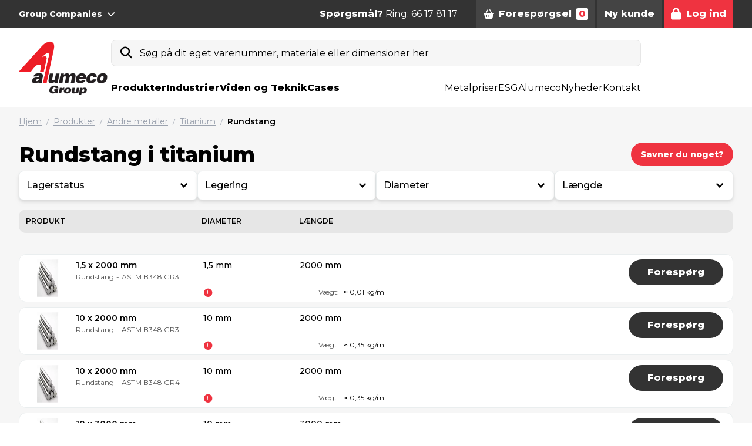

--- FILE ---
content_type: text/html; charset=utf-8
request_url: https://www.alumeco.dk/andre-metaller/titanium/rundstang/g/242
body_size: 112303
content:

<!doctype html>
<html lang="da" class="scroll-pt-56">
<head>
    <!-- .p-large -->
    <meta charset="utf-8">
    <meta http-equiv="X-UA-Compatible" content="IE=edge,chrome=1">
    <meta name="viewport" content="width=device-width, initial-scale=1.0">
        <title>Rundstang</title>

        <meta name="description" content="Aluminium, rustfrit st&#229;l, kobber, messing og bronze." />

    <meta name="author" content="Alumeco">


        <link rel="canonical" href="https://www.alumeco.dk/andre-metaller/titanium/rundstang/g/242" />

            <link rel="alternate" hreflang="x-default" href="https://www.alumeco.dk/en/andre-metaller/titanium/rundstang/g/242" />
            <link rel="alternate" hreflang="da-dk" href="https://www.alumeco.dk/andre-metaller/titanium/rundstang/g/242" />
            <link rel="alternate" hreflang="fi-fi" href="https://www.alumeco.dk/fi/andre-metaller/titanium/rundstang/g/242" />
            <link rel="alternate" hreflang="sv-se" href="https://www.alumeco.dk/sv/andre-metaller/titanium/rundstang/g/242" />
            <link rel="alternate" hreflang="nb-no" href="https://www.alumeco.dk/no/andre-metaller/titanium/rundstang/g/242" />

    <link rel="preconnect" href="https://fonts.googleapis.com">
    <link rel="preconnect" href="https://fonts.gstatic.com" crossorigin>
    <link rel="stylesheet" href="https://fonts.googleapis.com/css2?family=Montserrat:wght@100;300;400;500;600;800&display=swap">

        <link rel="apple-touch-icon" sizes="57x57" href="/content/assets/favicon/apple-icon-57x57.png">
        <link rel="apple-touch-icon" sizes="60x60" href="/content/assets/favicon/apple-icon-60x60.png">
        <link rel="apple-touch-icon" sizes="72x72" href="/content/assets/favicon/apple-icon-72x72.png">
        <link rel="apple-touch-icon" sizes="76x76" href="/content/assets/favicon/apple-icon-76x76.png">
        <link rel="apple-touch-icon" sizes="114x114" href="/content/assets/favicon/apple-icon-114x114.png">
        <link rel="apple-touch-icon" sizes="120x120" href="/content/assets/favicon/apple-icon-120x120.png">
        <link rel="apple-touch-icon" sizes="144x144" href="/content/assets/favicon/apple-icon-144x144.png">
        <link rel="apple-touch-icon" sizes="152x152" href="/content/assets/favicon/apple-icon-152x152.png">
        <link rel="apple-touch-icon" sizes="180x180" href="/content/assets/favicon/apple-icon-180x180.png">
        <link rel="icon" type="image/png" sizes="192x192" href="/content/assets/favicon/android-icon-192x192.png">
        <link rel="icon" type="image/png" sizes="32x32" href="/content/assets/favicon/favicon-32x32.png">
        <link rel="icon" type="image/png" sizes="96x96" href="/content/assets/favicon/favicon-96x96.png">
        <link rel="icon" type="image/png" sizes="16x16" href="/content/assets/favicon/favicon-16x16.png">
        <link rel="manifest" href="/content/assets/favicon/manifest.json">
        <meta name="msapplication-TileColor" content="#ffffff">
        <meta name="msapplication-TileImage" content="/content/assets/favicon/ms-icon-144x144.png">
        <meta name="theme-color" content="#ffffff">

    
    <meta property="og:url" content="https://www.alumeco.dk/andre-metaller/titanium/rundstang/g/242" />
    <meta property="og:title" content="Alumeco | Alle dine metaller &#233;t sted" />
    <meta property="og:description" content="Aluminium, rustfrit st&#229;l, kobber, messing og bronze." />

    <meta name="theme-color" content="#ffffff">
    <style>
        /**umb_name:Small button red*/

.button-red-small,
.button-red,
.button-red-large,
.button-white-small,
.button-white,
.button-white-large,
.button-gray-small,
.button-gray,
.button-gray-large {
	display: inline-flex;
	align-items: center;
	justify-content: center;
	font-weight: 800;
	line-height: 1.25rem;
	border-radius: 9999px;
}

/**umb_name:H1*/
h1 {
	padding-bottom: 0;
	margin-bottom: 1rem;
	display: block;
	font-size: 2.25rem;
	line-height: 2.5rem;
	font-weight: 700;
}

/**umb_name:H2*/
h2 {
	padding-bottom: 0;
	margin-bottom: 1rem;
	display: block;
	font-size: 1.5rem;
	line-height: 2rem;
	font-weight: 700;
}

/**umb_name:H3*/
h3 {
	padding-bottom: 0;
	margin-bottom: 1rem;
	display: block;
	font-size: 1.125rem;
	line-height: 1.75rem;
	font-weight: 700;
}

/**umb_name:Red Text*/
.red-text {
	color: #d9000d;
}

/**umb_name:White Text*/
.text-white {
	color: white;
}

/**umb_name:Dark text*/
.text-gray-800 {
	color: #333333;
}

/**umb_name:Large paragraph*/
.p-large {
	font-size: 21px;
}

/**umb_name:Small paragraph*/
.text-extrasmall {
	font-size: 12px;
}

/**umb_name:Bold*/
.bold {
	font-weight: 800;
}

/**umb_name:Italic*/
.italic {
	font-style: italic;
}

/**umb_name:Underline*/
.underline {
	text-decoration: underline;
}

/**umb_name:Small button red*/
.button-red-small {
	background-color: #d9000d;
	color: #fff;
	font-size: 12px;
	padding: 0.75rem;
}

/**umb_name:Button red*/
.button-red {
	background-color: #d9000d;
	color: #fff;
	padding-left: 1.25rem;
	padding-right: 1.25rem;
	padding-top: 0.25rem;
	padding-bottom: 0.25rem;
	height: 2.813rem;
}

/**umb_name:Large button red*/
.button-red-large {
	display: inline-flex;
	align-items: center;
	justify-content: center;
	background-color: #d9000d;
	color: #fff;
	font-size: 1.25rem;
	line-height: 1.75rem;
	padding: 1rem;
}

/**umb_name:Small button white*/
.button-white-small {
	background-color: #fff;
	font-size: 12px;
	padding: 0.75rem;
	color: #333333;
}

/**umb_name:button white*/
.button-white {
	background-color: #fff;
	padding-left: 1.25rem;
	padding-right: 1.25rem;
	padding-top: 0.25rem;
	padding-bottom: 0.25rem;
	color: #333333;
	height: 2.813rem;
}

/**umb_name:Large button white*/
.button-white-large {
	background-color: #fff;
	font-size: 1.25rem;
	line-height: 1.75rem;
	padding: 1rem;
	color: #333333;
}

/**umb_name:Small button gray*/
.button-gray-small {
	font-size: 12px;
	background-color: #333333;
	padding: 0.75rem;
	color: #fff;
}

/**umb_name:button gray*/
.button-gray {
	padding-left: 1.25rem;
	padding-right: 1.25rem;
	padding-top: 0.25rem;
	padding-bottom: 0.25rem;
	background-color: #333333;
	color: #fff;
	height: 2.813rem;
}

/**umb_name:Large button gray*/
.button-gray-large {
	font-size: 1.25rem;
	line-height: 1.75rem;
	background-color: #333333;
	padding: 1rem;
	color: #fff;
}

/**umb_name:search field*/
#search-input {
	color:black;
}

        /*
! tailwindcss v3.4.10 | MIT License | https://tailwindcss.com
*/

/*
1. Prevent padding and border from affecting element width. (https://github.com/mozdevs/cssremedy/issues/4)
2. Allow adding a border to an element by just adding a border-width. (https://github.com/tailwindcss/tailwindcss/pull/116)
*/

*,
::before,
::after {
  box-sizing: border-box;
  /* 1 */
  border-width: 0;
  /* 2 */
  border-style: solid;
  /* 2 */
  border-color: #eaeeef;
  /* 2 */
}

::before,
::after {
  --tw-content: &#39;&#39;;
}

/*
1. Use a consistent sensible line-height in all browsers.
2. Prevent adjustments of font size after orientation changes in iOS.
3. Use a more readable tab size.
4. Use the user&#39;s configured `sans` font-family by default.
5. Use the user&#39;s configured `sans` font-feature-settings by default.
6. Use the user&#39;s configured `sans` font-variation-settings by default.
7. Disable tap highlights on iOS
*/

html,
:host {
  line-height: 1.5;
  /* 1 */
  -webkit-text-size-adjust: 100%;
  /* 2 */
  -moz-tab-size: 4;
  /* 3 */
  -o-tab-size: 4;
     tab-size: 4;
  /* 3 */
  font-family: Montserrat;
  /* 4 */
  font-feature-settings: normal;
  /* 5 */
  font-variation-settings: normal;
  /* 6 */
  -webkit-tap-highlight-color: transparent;
  /* 7 */
}

/*
1. Remove the margin in all browsers.
2. Inherit line-height from `html` so users can set them as a class directly on the `html` element.
*/

body {
  margin: 0;
  /* 1 */
  line-height: inherit;
  /* 2 */
}

/*
1. Add the correct height in Firefox.
2. Correct the inheritance of border color in Firefox. (https://bugzilla.mozilla.org/show_bug.cgi?id=190655)
3. Ensure horizontal rules are visible by default.
*/

hr {
  height: 0;
  /* 1 */
  color: inherit;
  /* 2 */
  border-top-width: 1px;
  /* 3 */
}

/*
Add the correct text decoration in Chrome, Edge, and Safari.
*/

abbr:where([title]) {
  -webkit-text-decoration: underline dotted;
          text-decoration: underline dotted;
}

/*
Remove the default font size and weight for headings.
*/

h1,
h2,
h3,
h4,
h5,
h6 {
  font-size: inherit;
  font-weight: inherit;
}

/*
Reset links to optimize for opt-in styling instead of opt-out.
*/

a {
  color: inherit;
  text-decoration: inherit;
}

/*
Add the correct font weight in Edge and Safari.
*/

b,
strong {
  font-weight: bolder;
}

/*
1. Use the user&#39;s configured `mono` font-family by default.
2. Use the user&#39;s configured `mono` font-feature-settings by default.
3. Use the user&#39;s configured `mono` font-variation-settings by default.
4. Correct the odd `em` font sizing in all browsers.
*/

code,
kbd,
samp,
pre {
  font-family: ui-monospace, SFMono-Regular, Menlo, Monaco, Consolas, &quot;Liberation Mono&quot;, &quot;Courier New&quot;, monospace;
  /* 1 */
  font-feature-settings: normal;
  /* 2 */
  font-variation-settings: normal;
  /* 3 */
  font-size: 1em;
  /* 4 */
}

/*
Add the correct font size in all browsers.
*/

small {
  font-size: 80%;
}

/*
Prevent `sub` and `sup` elements from affecting the line height in all browsers.
*/

sub,
sup {
  font-size: 75%;
  line-height: 0;
  position: relative;
  vertical-align: baseline;
}

sub {
  bottom: -0.25em;
}

sup {
  top: -0.5em;
}

/*
1. Remove text indentation from table contents in Chrome and Safari. (https://bugs.chromium.org/p/chromium/issues/detail?id=999088, https://bugs.webkit.org/show_bug.cgi?id=201297)
2. Correct table border color inheritance in all Chrome and Safari. (https://bugs.chromium.org/p/chromium/issues/detail?id=935729, https://bugs.webkit.org/show_bug.cgi?id=195016)
3. Remove gaps between table borders by default.
*/

table {
  text-indent: 0;
  /* 1 */
  border-color: inherit;
  /* 2 */
  border-collapse: collapse;
  /* 3 */
}

/*
1. Change the font styles in all browsers.
2. Remove the margin in Firefox and Safari.
3. Remove default padding in all browsers.
*/

button,
input,
optgroup,
select,
textarea {
  font-family: inherit;
  /* 1 */
  font-feature-settings: inherit;
  /* 1 */
  font-variation-settings: inherit;
  /* 1 */
  font-size: 100%;
  /* 1 */
  font-weight: inherit;
  /* 1 */
  line-height: inherit;
  /* 1 */
  letter-spacing: inherit;
  /* 1 */
  color: inherit;
  /* 1 */
  margin: 0;
  /* 2 */
  padding: 0;
  /* 3 */
}

/*
Remove the inheritance of text transform in Edge and Firefox.
*/

button,
select {
  text-transform: none;
}

/*
1. Correct the inability to style clickable types in iOS and Safari.
2. Remove default button styles.
*/

button,
input:where([type=&#39;button&#39;]),
input:where([type=&#39;reset&#39;]),
input:where([type=&#39;submit&#39;]) {
  -webkit-appearance: button;
  /* 1 */
  background-color: transparent;
  /* 2 */
  background-image: none;
  /* 2 */
}

/*
Use the modern Firefox focus style for all focusable elements.
*/

:-moz-focusring {
  outline: auto;
}

/*
Remove the additional `:invalid` styles in Firefox. (https://github.com/mozilla/gecko-dev/blob/2f9eacd9d3d995c937b4251a5557d95d494c9be1/layout/style/res/forms.css#L728-L737)
*/

:-moz-ui-invalid {
  box-shadow: none;
}

/*
Add the correct vertical alignment in Chrome and Firefox.
*/

progress {
  vertical-align: baseline;
}

/*
Correct the cursor style of increment and decrement buttons in Safari.
*/

::-webkit-inner-spin-button,
::-webkit-outer-spin-button {
  height: auto;
}

/*
1. Correct the odd appearance in Chrome and Safari.
2. Correct the outline style in Safari.
*/

[type=&#39;search&#39;] {
  -webkit-appearance: textfield;
  /* 1 */
  outline-offset: -2px;
  /* 2 */
}

/*
Remove the inner padding in Chrome and Safari on macOS.
*/

::-webkit-search-decoration {
  -webkit-appearance: none;
}

/*
1. Correct the inability to style clickable types in iOS and Safari.
2. Change font properties to `inherit` in Safari.
*/

::-webkit-file-upload-button {
  -webkit-appearance: button;
  /* 1 */
  font: inherit;
  /* 2 */
}

/*
Add the correct display in Chrome and Safari.
*/

summary {
  display: list-item;
}

/*
Removes the default spacing and border for appropriate elements.
*/

blockquote,
dl,
dd,
h1,
h2,
h3,
h4,
h5,
h6,
hr,
figure,
p,
pre {
  margin: 0;
}

fieldset {
  margin: 0;
  padding: 0;
}

legend {
  padding: 0;
}

ol,
ul,
menu {
  list-style: none;
  margin: 0;
  padding: 0;
}

/*
Reset default styling for dialogs.
*/

dialog {
  padding: 0;
}

/*
Prevent resizing textareas horizontally by default.
*/

textarea {
  resize: vertical;
}

/*
1. Reset the default placeholder opacity in Firefox. (https://github.com/tailwindlabs/tailwindcss/issues/3300)
2. Set the default placeholder color to the user&#39;s configured gray 400 color.
*/

input::-moz-placeholder, textarea::-moz-placeholder {
  opacity: 1;
  /* 1 */
  color: #9ca3af;
  /* 2 */
}

input:-ms-input-placeholder, textarea:-ms-input-placeholder {
  opacity: 1;
  /* 1 */
  color: #9ca3af;
  /* 2 */
}

input::placeholder,
textarea::placeholder {
  opacity: 1;
  /* 1 */
  color: #9ca3af;
  /* 2 */
}

/*
Set the default cursor for buttons.
*/

button,
[role=&quot;button&quot;] {
  cursor: pointer;
}

/*
Make sure disabled buttons don&#39;t get the pointer cursor.
*/

:disabled {
  cursor: default;
}

/*
1. Make replaced elements `display: block` by default. (https://github.com/mozdevs/cssremedy/issues/14)
2. Add `vertical-align: middle` to align replaced elements more sensibly by default. (https://github.com/jensimmons/cssremedy/issues/14#issuecomment-634934210)
   This can trigger a poorly considered lint error in some tools but is included by design.
*/

img,
svg,
video,
canvas,
audio,
iframe,
embed,
object {
  display: block;
  /* 1 */
  vertical-align: middle;
  /* 2 */
}

/*
Constrain images and videos to the parent width and preserve their intrinsic aspect ratio. (https://github.com/mozdevs/cssremedy/issues/14)
*/

img,
video {
  max-width: 100%;
  height: auto;
}

/* Make elements with the HTML hidden attribute stay hidden by default */

[hidden] {
  display: none;
}

.alert {
  top: 15%;
  border-radius: 0;
  min-height: 100px;
  background-color: #fff;
  text-align: center;
}

.alert span {
  position: relative;
  font-size: 1.2em;
  margin-top: 15px;
  width: 100%;
  padding-right: 15px;
  text-align: center;
  display: block;
}

.alert .close {
  position: absolute;
  right: 32px;
  top: 32px;
  width: 32px;
  height: 32px;
  opacity: 0.3;
  font-size: 201%
}

.alert .close:hover {
  opacity: 1;
}

.alert .close:before, .close:after {
  position: absolute;
  left: 15px;
  content: &#39; &#39;;
  height: 33px;
  width: 2px;
  background-color: #333;
}

.alert .close:before {
  transform: rotate(45deg);
}

.alert .close:after {
  transform: rotate(-45deg);
}

.alert .button-green {
  margin-top: 25px;
  max-width: none;
  width: auto;
  padding: 0 15px;
}

.alert-success {
  box-shadow: 0px 0px 0px 15px rgba(0, 102, 0, 0.5);
}

.alert-danger {
  box-shadow: 0px 0px 0px 15px rgba(255, 0, 0, 0.5);
}

button {
  background-color: unset;
}

/*
    // Doesn&#39;t seem to be used    
    @font-face {
        font-family: &#39;Montserrat&#39;;
        src: url(/Content/assets/fonts/Montserrat/Montserrat-Regular.ttf);
        font-weight: 400;
    }

    @font-face {
        font-family: &#39;Montserrat&#39;;
        src: url(/Content/assets/fonts/Montserrat/Montserrat-Medium.ttf);
        font-weight: 500;
    }

    @font-face {
        font-family: &#39;Montserrat&#39;;
        src: url(/Content/assets/fonts/Montserrat/Montserrat-SemiBold.ttf);
        font-weight: 600;
    }

    @font-face {
        font-family: &#39;Montserrat&#39;;
        src: url(/Content/assets/fonts/Montserrat/Montserrat-ExtraBold.ttf);
        font-weight: 800;
    }
*/

.quickbasket {
  position: absolute;
  right: 0px;
  margin-top: 1rem;
  border-radius: 0.75rem;
  --tw-bg-opacity: 1;
  background-color: rgb(246 246 246 / var(--tw-bg-opacity));
  width: 600px;
}

.btn {
  display: inline-flex;
  height: 3rem;
  cursor: pointer;
  -webkit-user-select: none;
     -moz-user-select: none;
      -ms-user-select: none;
          user-select: none;
  align-items: center;
  justify-content: center;
  padding-left: 1.25rem;
  padding-right: 1.25rem;
  font-weight: 800;
  line-height: 1.25rem;
}

.btn-xs {
  display: inline-flex;
  height: 2.25rem;
  cursor: pointer;
  -webkit-user-select: none;
     -moz-user-select: none;
      -ms-user-select: none;
          user-select: none;
  align-items: center;
  padding-left: 0.5rem;
  padding-right: 0.5rem;
  font-size: 0.75rem;
  font-weight: 800;
  line-height: .75rem;
}

.btn-sm {
  display: inline-flex;
  height: 2.5rem;
  cursor: pointer;
  -webkit-user-select: none;
     -moz-user-select: none;
      -ms-user-select: none;
          user-select: none;
  align-items: center;
  padding-left: 1rem;
  padding-right: 1rem;
  font-size: 0.875rem;
  font-weight: 800;
  line-height: 1rem;
}

.btn-lg {
  display: inline-flex;
  height: 2.75rem;
  cursor: pointer;
  -webkit-user-select: none;
     -moz-user-select: none;
      -ms-user-select: none;
          user-select: none;
  align-items: center;
  padding-left: 1.25rem;
  padding-right: 1.25rem;
  font-weight: 800;
  line-height: 1.25rem;
}

.btn-xl {
  display: inline-flex;
  height: 5rem;
  cursor: pointer;
  -webkit-user-select: none;
     -moz-user-select: none;
      -ms-user-select: none;
          user-select: none;
  align-items: center;
  padding-left: 1.25rem;
  padding-right: 1.25rem;
  font-size: 1.125rem;
  font-weight: 800;
  line-height: 1.25rem;
}

.btn-rounded {
  border-radius: 9999px;
  padding-left: 2.5rem;
  padding-right: 2.5rem;
}

.btn-rounded.btn-xs {
  border-radius: 9999px;
  padding-left: 0.5rem;
  padding-right: 0.5rem;
}

.btn-rounded.btn-sm {
  border-radius: 9999px;
  padding-left: 1rem;
  padding-right: 1rem;
}

.btn-rounded.btn-lg {
  border-radius: 9999px;
  padding-left: 2rem;
  padding-right: 2rem;
}

#body .btn-red {
  --tw-bg-opacity: 1;
  background-color: rgb(239 51 64 / var(--tw-bg-opacity));
  --tw-text-opacity: 1;
  color: rgb(255 255 255 / var(--tw-text-opacity));
  -webkit-text-decoration-line: none;
          text-decoration-line: none;
}

.btn-light {
  font-size: 0.875rem;
  line-height: 1.25rem;
  font-weight: 500;
}

.btn-white {
  --tw-bg-opacity: 1;
  background-color: rgb(255 255 255 / var(--tw-bg-opacity));
  --tw-text-opacity: 1;
  color: rgb(0 0 0 / var(--tw-text-opacity));
}

.btn-black {
  --tw-bg-opacity: 1;
  background-color: rgb(0 0 0 / var(--tw-bg-opacity));
  --tw-text-opacity: 1;
  color: rgb(255 255 255 / var(--tw-text-opacity));
}

.btn-gray {
  --tw-bg-opacity: 1;
  background-color: rgb(51 51 51 / var(--tw-bg-opacity));
  --tw-text-opacity: 1;
  color: rgb(255 255 255 / var(--tw-text-opacity));
}

.btn-light-gray {
  --tw-bg-opacity: 1;
  background-color: rgb(234 238 239 / var(--tw-bg-opacity));
  --tw-text-opacity: 1;
  color: rgb(51 51 51 / var(--tw-text-opacity));
}

.btn-disabled {
  cursor: default;
  --tw-bg-opacity: 1;
  background-color: rgb(230 230 230 / var(--tw-bg-opacity));
  --tw-text-opacity: 1;
  color: rgb(0 0 0 / var(--tw-text-opacity));
}

[x-cloak] {
  display: none;
}

.quicksearch + main {
  display: none;
}

*:focus {
  outline: none;
}

.input {
  display: flex;
  width: 100%;
  align-items: center;
  justify-content: space-between;
  border-radius: 0.5rem;
  border-width: 1px;
  --tw-border-opacity: 1;
  border-color: rgb(234 238 239 / var(--tw-border-opacity));
  padding-left: 1rem;
  padding-right: 1rem;
  line-height: 1;
  height: 2.813rem;
}

.input-pm {
  display: flex;
  align-items: center;
  border-radius: 9999px;
  border-width: 1px;
  --tw-border-opacity: 1;
  border-color: rgb(234 238 239 / var(--tw-border-opacity));
  font-size: 0.875rem;
  line-height: 1.25rem;
  height: 3.125rem;
}

.input-pm-field {
  height: 100%;
  width: 5rem;
  border-radius: 9999px;
  text-align: center;
}

.input-pm-unit {
  display: flex;
  height: 100%;
  align-items: center;
  padding-left: 1rem;
  padding-right: 1rem;
}

.input-pm-btn {
  display: flex;
  cursor: pointer;
  align-items: center;
  border-radius: 9999px;
  padding: 0.25rem;
}

.input-pm-btn:hover {
  --tw-text-opacity: 1;
  color: rgb(239 51 64 / var(--tw-text-opacity));
}

.input-pm-btn-left {
  margin-left: 0.5rem;
  margin-right: 0.25rem;
}

.input-pm-btn-right {
  margin-left: 0.25rem;
  margin-right: 0.5rem;
}

.textarea {
  display: flex;
  width: 100%;
  align-items: center;
  justify-content: space-between;
  border-radius: 0.5rem;
  border-width: 1px;
  --tw-border-opacity: 1;
  border-color: rgb(234 238 239 / var(--tw-border-opacity));
  padding-left: 1rem;
  padding-right: 1rem;
}

.select {
  display: flex;
  width: 100%;
  align-items: center;
  justify-content: space-between;
  border-radius: 0.5rem;
  border-width: 1px;
  --tw-border-opacity: 1;
  border-color: rgb(234 238 239 / var(--tw-border-opacity));
  padding-left: 1rem;
  padding-right: 1rem;
  line-height: 1;
  height: 2.813rem;
}

.modal {
  z-index: 10;
  margin: 1rem;
  border-radius: 0.75rem;
  --tw-bg-opacity: 1;
  background-color: rgb(255 255 255 / var(--tw-bg-opacity));
  --tw-shadow: 0 25px 50px -12px rgb(0 0 0 / 0.25);
  --tw-shadow-colored: 0 25px 50px -12px var(--tw-shadow-color);
  box-shadow: var(--tw-ring-offset-shadow, 0 0 #0000), var(--tw-ring-shadow, 0 0 #0000), var(--tw-shadow);
}

@media (min-width: 1024px) {
  .modal {
    margin: 2rem;
  }
}

.modal {
  width: 500px;
}

.modal-xl {
  width: 720px;
}

.modal-2xl {
  width: 920px;
}

.rte table {
  max-width: 100%;
}

@media (max-width: 768px) {
  .modal, .modal-xl, .modal-2xl {
    width: 500px;
  }
}

@media (max-width: 480px) {
  .modal, .modal-xl, .modal-2xl {
    width: 350px;
  }
}

@media (max-height: 480px) {
  .modal, .modal-xl, .modal-2xl {
    overflow: auto;
    max-height: 340px;
  }
}

.modal-header {
  display: flex;
  align-items: center;
  justify-content: space-between;
  padding: 1rem;
}

modal-header-border {
  border-bottom-width: 1px;
  --tw-border-opacity: 1;
  border-color: rgb(234 238 239 / var(--tw-border-opacity));
}

.modal-content {
  padding: 1rem;
}

.modal-footer {
  display: flex;
  align-items: center;
  justify-content: space-between;
  padding: 1rem;
}

modal-footer-border {
  border-top-width: 1px;
  --tw-border-opacity: 1;
  border-color: rgb(234 238 239 / var(--tw-border-opacity));
}

.modal-backdrop {
  position: absolute;
  z-index: 0;
  height: 100%;
  width: 100%;
  --tw-bg-opacity: 1;
  background-color: rgb(0 0 0 / var(--tw-bg-opacity));
  opacity: 0.2;
}

.modal-container {
  position: fixed;
  top: 0px;
  left: 0px;
  z-index: 60;
  display: flex;
  height: 100%;
  width: 100%;
  align-items: center;
  justify-content: center;
}

.rte a:hover {
  --tw-text-opacity: 1;
  color: rgb(239 51 64 / var(--tw-text-opacity));
}

.select-search {
  position: relative;
}

.select-search-input {
  width: 100%;
  border-top-left-radius: 0.5rem;
  border-top-right-radius: 0.5rem;
  --tw-bg-opacity: 1;
  background-color: rgb(246 246 246 / var(--tw-bg-opacity));
  padding-left: 1rem;
  padding-right: 1rem;
  line-height: 1;
  height: 2.813rem;
}

.select-search-option-empty {
  display: flex;
  align-items: center;
  justify-content: center;
  padding: 1rem;
}

.btn-paging.current {
  --tw-bg-opacity: 1;
  background-color: rgb(239 51 64 / var(--tw-bg-opacity));
}

h1 {
  display: block;
  padding-bottom: 1rem;
  font-size: 2.25rem;
  line-height: 2.5rem;
  font-weight: 700;
}

h2 {
  margin-bottom: 1rem;
  display: block;
  font-size: 1.5rem;
  line-height: 2rem;
  font-weight: 700;
}

h3 {
  margin-bottom: 1rem;
  display: block;
  font-size: 1.125rem;
  line-height: 1.75rem;
  font-weight: 700;
}

@media (max-width: 1024px) {
  h1 {
    font-size: 1.875rem;
    line-height: 2.25rem;
  }

  h2 {
    font-size: 1.25rem;
    line-height: 1.75rem;
  }

  h3 {
    font-size: 1.125rem;
    line-height: 1.75rem;
  }
}

@media (max-width: 768px) {
  h1 {
    font-size: 1.5rem;
    line-height: 2rem;
  }

  h2 {
    font-size: 1.25rem;
    line-height: 1.75rem;
  }

  h3 {
    font-size: 1rem;
    line-height: 1.5rem;
  }
}

.p-large {
  font-size: 1.25rem;
  line-height: 1.75rem;
}

.red-text {
  --tw-text-opacity: 1;
  color: rgb(239 51 64 / var(--tw-text-opacity));
}

.rte a {
  --tw-text-opacity: 1;
  color: rgb(239 51 64 / var(--tw-text-opacity));
  -webkit-text-decoration-line: underline;
          text-decoration-line: underline;
}

.rte p {
  margin-bottom: 1em;
}

.hero {
  background: linear-gradient( 180deg,#f2f2f2 0%,#fff 100%);
}

ol {
  list-style-type: decimal;
  padding-left: 40px;
  margin-bottom: 10px;
}

ol ol {
  margin-bottom: 0;
}

ul {
  list-style-type: disc;
  margin-bottom: 10px;
  padding-left: 40px;
}

ul ul {
  list-style-type: circle;
  margin-bottom: 0;
}

.rte table {
  margin-bottom: 1em;
}

.rte td {
  border-width: 1px;
  --tw-border-opacity: 1;
  border-color: rgb(234 238 239 / var(--tw-border-opacity));
  padding: 0.5rem;
}

.rte tbody tr {
  --tw-bg-opacity: 1;
  background-color: rgb(255 255 255 / var(--tw-bg-opacity));
}

.rte tbody tr:first-child {
  --tw-bg-opacity: 1;
  background-color: rgb(246 246 246 / var(--tw-bg-opacity));
  font-weight: 700;
}

.alu-hero-graphic {
  margin-top: -200px;
  min-width: 1400px;
  min-height: 1600px;
  opacity: .5;
}

.spinner {
  position: relative;
  margin: auto;
  box-sizing: border-box;
  background-clip: padding-box;
  width: 200px;
  height: 200px;
  border-radius: 100px;
  border: 4px solid rgba(155, 155, 155, 0.1);
  -webkit-mask: linear-gradient(rgba(0, 0, 0, 0.1), #000000 90%);
  transform-origin: 50% 60%;
  transform: perspective(200px) rotateX(66deg);
  -webkit-animation: spinner-wiggle 1.2s infinite;
          animation: spinner-wiggle 1.2s infinite;
}

.spinner::before,
        .spinner::after {
  content: &quot;&quot;;
  position: absolute;
  margin: -4px;
  box-sizing: inherit;
  width: inherit;
  height: inherit;
  border-radius: inherit;
  opacity: .05;
  border: inherit;
  border-color: transparent;
  -webkit-animation: spinner-spin 1.2s cubic-bezier(0.6, 0.2, 0, 0.8) infinite, spinner-fade 1.2s linear infinite;
          animation: spinner-spin 1.2s cubic-bezier(0.6, 0.2, 0, 0.8) infinite, spinner-fade 1.2s linear infinite;
}

.spinner::before {
  border-top-color: #d9000d;
}

.spinner::after {
  border-top-color: #000000;
  -webkit-animation-delay: 0.3s;
          animation-delay: 0.3s;
}

@-webkit-keyframes spinner-spin {
  100% {
    transform: rotate(360deg);
  }
}

@keyframes spinner-spin {
  100% {
    transform: rotate(360deg);
  }
}

@-webkit-keyframes spinner-fade {
  20% {
    opacity: .1;
  }

  40% {
    opacity: 1;
  }

  60% {
    opacity: .1;
  }
}

@keyframes spinner-fade {
  20% {
    opacity: .1;
  }

  40% {
    opacity: 1;
  }

  60% {
    opacity: .1;
  }
}

@media (max-width: 768px) {
  .h1 {
    font-size: 30px;
    font-weight: 800;
  }

  .h2 {
    font-size: 22px;
    font-weight: 800;
  }

  .h3 {
    font-size: 18px;
    font-weight: 800;
  }

  .p-large {
    font-size: 1.125rem;
    line-height: 1.75rem;
  }
}

*, ::before, ::after {
  --tw-border-spacing-x: 0;
  --tw-border-spacing-y: 0;
  --tw-translate-x: 0;
  --tw-translate-y: 0;
  --tw-rotate: 0;
  --tw-skew-x: 0;
  --tw-skew-y: 0;
  --tw-scale-x: 1;
  --tw-scale-y: 1;
  --tw-pan-x:  ;
  --tw-pan-y:  ;
  --tw-pinch-zoom:  ;
  --tw-scroll-snap-strictness: proximity;
  --tw-gradient-from-position:  ;
  --tw-gradient-via-position:  ;
  --tw-gradient-to-position:  ;
  --tw-ordinal:  ;
  --tw-slashed-zero:  ;
  --tw-numeric-figure:  ;
  --tw-numeric-spacing:  ;
  --tw-numeric-fraction:  ;
  --tw-ring-inset:  ;
  --tw-ring-offset-width: 0px;
  --tw-ring-offset-color: #fff;
  --tw-ring-color: rgb(59 130 246 / 0.5);
  --tw-ring-offset-shadow: 0 0 #0000;
  --tw-ring-shadow: 0 0 #0000;
  --tw-shadow: 0 0 #0000;
  --tw-shadow-colored: 0 0 #0000;
  --tw-blur:  ;
  --tw-brightness:  ;
  --tw-contrast:  ;
  --tw-grayscale:  ;
  --tw-hue-rotate:  ;
  --tw-invert:  ;
  --tw-saturate:  ;
  --tw-sepia:  ;
  --tw-drop-shadow:  ;
  --tw-backdrop-blur:  ;
  --tw-backdrop-brightness:  ;
  --tw-backdrop-contrast:  ;
  --tw-backdrop-grayscale:  ;
  --tw-backdrop-hue-rotate:  ;
  --tw-backdrop-invert:  ;
  --tw-backdrop-opacity:  ;
  --tw-backdrop-saturate:  ;
  --tw-backdrop-sepia:  ;
  --tw-contain-size:  ;
  --tw-contain-layout:  ;
  --tw-contain-paint:  ;
  --tw-contain-style:  ;
}

::-webkit-backdrop {
  --tw-border-spacing-x: 0;
  --tw-border-spacing-y: 0;
  --tw-translate-x: 0;
  --tw-translate-y: 0;
  --tw-rotate: 0;
  --tw-skew-x: 0;
  --tw-skew-y: 0;
  --tw-scale-x: 1;
  --tw-scale-y: 1;
  --tw-pan-x:  ;
  --tw-pan-y:  ;
  --tw-pinch-zoom:  ;
  --tw-scroll-snap-strictness: proximity;
  --tw-gradient-from-position:  ;
  --tw-gradient-via-position:  ;
  --tw-gradient-to-position:  ;
  --tw-ordinal:  ;
  --tw-slashed-zero:  ;
  --tw-numeric-figure:  ;
  --tw-numeric-spacing:  ;
  --tw-numeric-fraction:  ;
  --tw-ring-inset:  ;
  --tw-ring-offset-width: 0px;
  --tw-ring-offset-color: #fff;
  --tw-ring-color: rgb(59 130 246 / 0.5);
  --tw-ring-offset-shadow: 0 0 #0000;
  --tw-ring-shadow: 0 0 #0000;
  --tw-shadow: 0 0 #0000;
  --tw-shadow-colored: 0 0 #0000;
  --tw-blur:  ;
  --tw-brightness:  ;
  --tw-contrast:  ;
  --tw-grayscale:  ;
  --tw-hue-rotate:  ;
  --tw-invert:  ;
  --tw-saturate:  ;
  --tw-sepia:  ;
  --tw-drop-shadow:  ;
  --tw-backdrop-blur:  ;
  --tw-backdrop-brightness:  ;
  --tw-backdrop-contrast:  ;
  --tw-backdrop-grayscale:  ;
  --tw-backdrop-hue-rotate:  ;
  --tw-backdrop-invert:  ;
  --tw-backdrop-opacity:  ;
  --tw-backdrop-saturate:  ;
  --tw-backdrop-sepia:  ;
  --tw-contain-size:  ;
  --tw-contain-layout:  ;
  --tw-contain-paint:  ;
  --tw-contain-style:  ;
}

::backdrop {
  --tw-border-spacing-x: 0;
  --tw-border-spacing-y: 0;
  --tw-translate-x: 0;
  --tw-translate-y: 0;
  --tw-rotate: 0;
  --tw-skew-x: 0;
  --tw-skew-y: 0;
  --tw-scale-x: 1;
  --tw-scale-y: 1;
  --tw-pan-x:  ;
  --tw-pan-y:  ;
  --tw-pinch-zoom:  ;
  --tw-scroll-snap-strictness: proximity;
  --tw-gradient-from-position:  ;
  --tw-gradient-via-position:  ;
  --tw-gradient-to-position:  ;
  --tw-ordinal:  ;
  --tw-slashed-zero:  ;
  --tw-numeric-figure:  ;
  --tw-numeric-spacing:  ;
  --tw-numeric-fraction:  ;
  --tw-ring-inset:  ;
  --tw-ring-offset-width: 0px;
  --tw-ring-offset-color: #fff;
  --tw-ring-color: rgb(59 130 246 / 0.5);
  --tw-ring-offset-shadow: 0 0 #0000;
  --tw-ring-shadow: 0 0 #0000;
  --tw-shadow: 0 0 #0000;
  --tw-shadow-colored: 0 0 #0000;
  --tw-blur:  ;
  --tw-brightness:  ;
  --tw-contrast:  ;
  --tw-grayscale:  ;
  --tw-hue-rotate:  ;
  --tw-invert:  ;
  --tw-saturate:  ;
  --tw-sepia:  ;
  --tw-drop-shadow:  ;
  --tw-backdrop-blur:  ;
  --tw-backdrop-brightness:  ;
  --tw-backdrop-contrast:  ;
  --tw-backdrop-grayscale:  ;
  --tw-backdrop-hue-rotate:  ;
  --tw-backdrop-invert:  ;
  --tw-backdrop-opacity:  ;
  --tw-backdrop-saturate:  ;
  --tw-backdrop-sepia:  ;
  --tw-contain-size:  ;
  --tw-contain-layout:  ;
  --tw-contain-paint:  ;
  --tw-contain-style:  ;
}

.container {
  width: 100%;
  margin-right: auto;
  margin-left: auto;
}

@media (min-width: 325px) {
  .container {
    max-width: 325px;
  }
}

@media (min-width: 375px) {
  .container {
    max-width: 375px;
  }
}

@media (min-width: 480px) {
  .container {
    max-width: 480px;
  }
}

@media (min-width: 768px) {
  .container {
    max-width: 768px;
  }
}

@media (min-width: 1024px) {
  .container {
    max-width: 1024px;
  }
}

@media (min-width: 1280px) {
  .container {
    max-width: 1280px;
  }
}

@media (min-width: 1430px) {
  .container {
    max-width: 1430px;
  }
}

.sr-only {
  position: absolute;
  width: 1px;
  height: 1px;
  padding: 0;
  margin: -1px;
  overflow: hidden;
  clip: rect(0, 0, 0, 0);
  white-space: nowrap;
  border-width: 0;
}

.pointer-events-none {
  pointer-events: none;
}

.invisible {
  visibility: hidden;
}

.collapse {
  visibility: collapse;
}

.static {
  position: static;
}

.fixed {
  position: fixed;
}

.absolute {
  position: absolute;
}

.relative {
  position: relative;
}

.sticky {
  position: -webkit-sticky;
  position: sticky;
}

.inset-0 {
  inset: 0px;
}

.inset-y-0 {
  top: 0px;
  bottom: 0px;
}

.bottom-0 {
  bottom: 0px;
}

.bottom-6 {
  bottom: 1.5rem;
}

.bottom-8 {
  bottom: 2rem;
}

.left-0 {
  left: 0px;
}

.left-1\/2 {
  left: 50%;
}

.left-4 {
  left: 1rem;
}

.left-5 {
  left: 1.25rem;
}

.left-6 {
  left: 1.5rem;
}

.left-8 {
  left: 2rem;
}

.right-0 {
  right: 0px;
}

.right-2 {
  right: 0.5rem;
}

.right-20 {
  right: 5rem;
}

.right-4 {
  right: 1rem;
}

.right-8 {
  right: 2rem;
}

.top-0 {
  top: 0px;
}

.top-1\/2 {
  top: 50%;
}

.top-12 {
  top: 3rem;
}

.top-2 {
  top: 0.5rem;
}

.top-20 {
  top: 5rem;
}

.top-3 {
  top: 0.75rem;
}

.top-3\.5 {
  top: 0.875rem;
}

.top-4 {
  top: 1rem;
}

.top-6 {
  top: 1.5rem;
}

.top-8 {
  top: 2rem;
}

.top-\[8\.75rem\] {
  top: 8.75rem;
}

.top-full {
  top: 100%;
}

.isolate {
  isolation: isolate;
}

.z-0 {
  z-index: 0;
}

.z-10 {
  z-index: 10;
}

.z-20 {
  z-index: 20;
}

.z-30 {
  z-index: 30;
}

.z-40 {
  z-index: 40;
}

.z-50 {
  z-index: 50;
}

.z-60 {
  z-index: 60;
}

.order-1 {
  order: 1;
}

.order-2 {
  order: 2;
}

.order-3 {
  order: 3;
}

.order-5 {
  order: 5;
}

.col-span-1 {
  grid-column: span 1 / span 1;
}

.col-span-12 {
  grid-column: span 12 / span 12;
}

.col-span-2 {
  grid-column: span 2 / span 2;
}

.col-span-3 {
  grid-column: span 3 / span 3;
}

.col-span-4 {
  grid-column: span 4 / span 4;
}

.col-span-5 {
  grid-column: span 5 / span 5;
}

.col-span-6 {
  grid-column: span 6 / span 6;
}

.col-span-7 {
  grid-column: span 7 / span 7;
}

.col-span-8 {
  grid-column: span 8 / span 8;
}

.col-span-9 {
  grid-column: span 9 / span 9;
}

.col-start-6 {
  grid-column-start: 6;
}

.row-span-2 {
  grid-row: span 2 / span 2;
}

.float-right {
  float: right;
}

.float-left {
  float: left;
}

.-m-1 {
  margin: -0.25rem;
}

.m-0 {
  margin: 0px;
}

.m-1 {
  margin: 0.25rem;
}

.m-2\.5 {
  margin: 0.625rem;
}

.m-auto {
  margin: auto;
}

.-mx-1 {
  margin-left: -0.25rem;
  margin-right: -0.25rem;
}

.-mx-2 {
  margin-left: -0.5rem;
  margin-right: -0.5rem;
}

.mx-1 {
  margin-left: 0.25rem;
  margin-right: 0.25rem;
}

.mx-16 {
  margin-left: 4rem;
  margin-right: 4rem;
}

.mx-2 {
  margin-left: 0.5rem;
  margin-right: 0.5rem;
}

.mx-4 {
  margin-left: 1rem;
  margin-right: 1rem;
}

.mx-8 {
  margin-left: 2rem;
  margin-right: 2rem;
}

.mx-auto {
  margin-left: auto;
  margin-right: auto;
}

.my-0 {
  margin-top: 0px;
  margin-bottom: 0px;
}

.my-1 {
  margin-top: 0.25rem;
  margin-bottom: 0.25rem;
}

.my-10 {
  margin-top: 2.5rem;
  margin-bottom: 2.5rem;
}

.my-12 {
  margin-top: 3rem;
  margin-bottom: 3rem;
}

.my-16 {
  margin-top: 4rem;
  margin-bottom: 4rem;
}

.my-2 {
  margin-top: 0.5rem;
  margin-bottom: 0.5rem;
}

.my-4 {
  margin-top: 1rem;
  margin-bottom: 1rem;
}

.my-8 {
  margin-top: 2rem;
  margin-bottom: 2rem;
}

.my-auto {
  margin-top: auto;
  margin-bottom: auto;
}

.-mr-1 {
  margin-right: -0.25rem;
}

.mb-0 {
  margin-bottom: 0px;
}

.mb-0\.5 {
  margin-bottom: 0.125rem;
}

.mb-1 {
  margin-bottom: 0.25rem;
}

.mb-10 {
  margin-bottom: 2.5rem;
}

.mb-12 {
  margin-bottom: 3rem;
}

.mb-16 {
  margin-bottom: 4rem;
}

.mb-2 {
  margin-bottom: 0.5rem;
}

.mb-24 {
  margin-bottom: 6rem;
}

.mb-3 {
  margin-bottom: 0.75rem;
}

.mb-4 {
  margin-bottom: 1rem;
}

.mb-5 {
  margin-bottom: 1.25rem;
}

.mb-6 {
  margin-bottom: 1.5rem;
}

.mb-8 {
  margin-bottom: 2rem;
}

.ml-0 {
  margin-left: 0px;
}

.ml-0\.5 {
  margin-left: 0.125rem;
}

.ml-1 {
  margin-left: 0.25rem;
}

.ml-1\.5 {
  margin-left: 0.375rem;
}

.ml-16 {
  margin-left: 4rem;
}

.ml-2 {
  margin-left: 0.5rem;
}

.ml-4 {
  margin-left: 1rem;
}

.ml-8 {
  margin-left: 2rem;
}

.ml-auto {
  margin-left: auto;
}

.mr-1 {
  margin-right: 0.25rem;
}

.mr-1\.5 {
  margin-right: 0.375rem;
}

.mr-2 {
  margin-right: 0.5rem;
}

.mr-2\.5 {
  margin-right: 0.625rem;
}

.mr-3 {
  margin-right: 0.75rem;
}

.mr-4 {
  margin-right: 1rem;
}

.mr-6 {
  margin-right: 1.5rem;
}

.mr-8 {
  margin-right: 2rem;
}

.mr-auto {
  margin-right: auto;
}

.mt-0\.5 {
  margin-top: 0.125rem;
}

.mt-1 {
  margin-top: 0.25rem;
}

.mt-10 {
  margin-top: 2.5rem;
}

.mt-12 {
  margin-top: 3rem;
}

.mt-16 {
  margin-top: 4rem;
}

.mt-2 {
  margin-top: 0.5rem;
}

.mt-3 {
  margin-top: 0.75rem;
}

.mt-32 {
  margin-top: 8rem;
}

.mt-4 {
  margin-top: 1rem;
}

.mt-5 {
  margin-top: 1.25rem;
}

.mt-6 {
  margin-top: 1.5rem;
}

.mt-8 {
  margin-top: 2rem;
}

.mt-auto {
  margin-top: auto;
}

.block {
  display: block;
}

.inline-block {
  display: inline-block;
}

.inline {
  display: inline;
}

.flex {
  display: flex;
}

.inline-flex {
  display: inline-flex;
}

.table {
  display: table;
}

.table-row {
  display: table-row;
}

.flow-root {
  display: flow-root;
}

.grid {
  display: grid;
}

.contents {
  display: contents;
}

.hidden {
  display: none;
}

.h-0 {
  height: 0px;
}

.h-1 {
  height: 0.25rem;
}

.h-1\/3 {
  height: 33.333333%;
}

.h-10 {
  height: 2.5rem;
}

.h-11 {
  height: 2.75rem;
}

.h-12 {
  height: 3rem;
}

.h-14 {
  height: 3.5rem;
}

.h-16 {
  height: 4rem;
}

.h-2 {
  height: 0.5rem;
}

.h-2\.5 {
  height: 0.625rem;
}

.h-2\/3 {
  height: 66.666667%;
}

.h-20 {
  height: 5rem;
}

.h-24 {
  height: 6rem;
}

.h-28 {
  height: 7rem;
}

.h-3 {
  height: 0.75rem;
}

.h-32 {
  height: 8rem;
}

.h-36 {
  height: 9rem;
}

.h-4 {
  height: 1rem;
}

.h-4\/5 {
  height: 80%;
}

.h-40 {
  height: 10rem;
}

.h-5 {
  height: 1.25rem;
}

.h-52 {
  height: 13rem;
}

.h-6 {
  height: 1.5rem;
}

.h-64 {
  height: 16rem;
}

.h-7 {
  height: 1.75rem;
}

.h-8 {
  height: 2rem;
}

.h-\[130px\] {
  height: 130px;
}

.h-\[30px\] {
  height: 30px;
}

.h-auto {
  height: auto;
}

.h-full {
  height: 100%;
}

.max-h-11 {
  max-height: 2.75rem;
}

.max-h-52 {
  max-height: 13rem;
}

.max-h-60 {
  max-height: 15rem;
}

.max-h-\[60vh\] {
  max-height: 60vh;
}

.max-h-\[80vh\] {
  max-height: 80vh;
}

.max-h-\[90vh\] {
  max-height: 90vh;
}

.max-h-full {
  max-height: 100%;
}

.min-h-\[25vh\] {
  min-height: 25vh;
}

.min-h-desktop-header-menu {
  min-height: 113px;
}

.min-h-screen {
  min-height: 100vh;
}

.w-0 {
  width: 0px;
}

.w-1\/2 {
  width: 50%;
}

.w-1\/3 {
  width: 33.333333%;
}

.w-1\/4 {
  width: 25%;
}

.w-11 {
  width: 2.75rem;
}

.w-11\/12 {
  width: 91.666667%;
}

.w-12 {
  width: 3rem;
}

.w-16 {
  width: 4rem;
}

.w-2 {
  width: 0.5rem;
}

.w-2\.5 {
  width: 0.625rem;
}

.w-2\/3 {
  width: 66.666667%;
}

.w-2\/5 {
  width: 40%;
}

.w-2\/6 {
  width: 33.333333%;
}

.w-20 {
  width: 5rem;
}

.w-24 {
  width: 6rem;
}

.w-28 {
  width: 7rem;
}

.w-3 {
  width: 0.75rem;
}

.w-3\/12 {
  width: 25%;
}

.w-3\/4 {
  width: 75%;
}

.w-3\/5 {
  width: 60%;
}

.w-32 {
  width: 8rem;
}

.w-36 {
  width: 9rem;
}

.w-4 {
  width: 1rem;
}

.w-4\/12 {
  width: 33.333333%;
}

.w-4\/5 {
  width: 80%;
}

.w-48 {
  width: 12rem;
}

.w-5 {
  width: 1.25rem;
}

.w-52 {
  width: 13rem;
}

.w-6 {
  width: 1.5rem;
}

.w-6\/12 {
  width: 50%;
}

.w-64 {
  width: 16rem;
}

.w-72 {
  width: 18rem;
}

.w-8\/12 {
  width: 66.666667%;
}

.w-9\/12 {
  width: 75%;
}

.w-96 {
  width: 24rem;
}

.w-\[170px\] {
  width: 170px;
}

.w-auto {
  width: auto;
}

.w-fit {
  width: -webkit-fit-content;
  width: -moz-fit-content;
  width: fit-content;
}

.w-full {
  width: 100%;
}

.w-max {
  width: -webkit-max-content;
  width: -moz-max-content;
  width: max-content;
}

.w-px {
  width: 1px;
}

.min-w-\[110px\] {
  min-width: 110px;
}

.min-w-\[200px\] {
  min-width: 200px;
}

.min-w-\[250px\] {
  min-width: 250px;
}

.min-w-\[550px\] {
  min-width: 550px;
}

.min-w-\[60px\] {
  min-width: 60px;
}

.min-w-fit {
  min-width: -webkit-fit-content;
  min-width: -moz-fit-content;
  min-width: fit-content;
}

.min-w-full {
  min-width: 100%;
}

.min-w-max {
  min-width: -webkit-max-content;
  min-width: -moz-max-content;
  min-width: max-content;
}

.max-w-2xl {
  max-width: 42rem;
}

.max-w-56 {
  max-width: 14rem;
}

.max-w-7xl {
  max-width: 80rem;
}

.max-w-\[100px\] {
  max-width: 100px;
}

.max-w-\[126px\] {
  max-width: 126px;
}

.max-w-\[1350px\] {
  max-width: 1350px;
}

.max-w-\[1640px\] {
  max-width: 1640px;
}

.max-w-\[1900px\] {
  max-width: 1900px;
}

.max-w-\[230px\] {
  max-width: 230px;
}

.max-w-\[75\%\] {
  max-width: 75%;
}

.max-w-\[80vw\] {
  max-width: 80vw;
}

.max-w-full {
  max-width: 100%;
}

.max-w-screen-lg {
  max-width: 1024px;
}

.max-w-screen-md {
  max-width: 768px;
}

.max-w-xl {
  max-width: 36rem;
}

.max-w-xs {
  max-width: 20rem;
}

.flex-1 {
  flex: 1 1 0%;
}

.flex-none {
  flex: none;
}

.flex-shrink-0 {
  flex-shrink: 0;
}

.shrink-0 {
  flex-shrink: 0;
}

.flex-grow {
  flex-grow: 1;
}

.grow {
  flex-grow: 1;
}

.grow-0 {
  flex-grow: 0;
}

.basis-1\/4 {
  flex-basis: 25%;
}

.basis-2\/3 {
  flex-basis: 66.666667%;
}

.basis-48 {
  flex-basis: 12rem;
}

.table-auto {
  table-layout: auto;
}

.origin-top-right {
  transform-origin: top right;
}

.-translate-x-1\/2 {
  --tw-translate-x: -50%;
  transform: translate(var(--tw-translate-x), var(--tw-translate-y)) rotate(var(--tw-rotate)) skewX(var(--tw-skew-x)) skewY(var(--tw-skew-y)) scaleX(var(--tw-scale-x)) scaleY(var(--tw-scale-y));
}

.-translate-y-1\/2 {
  --tw-translate-y: -50%;
  transform: translate(var(--tw-translate-x), var(--tw-translate-y)) rotate(var(--tw-rotate)) skewX(var(--tw-skew-x)) skewY(var(--tw-skew-y)) scaleX(var(--tw-scale-x)) scaleY(var(--tw-scale-y));
}

.translate-y-0 {
  --tw-translate-y: 0px;
  transform: translate(var(--tw-translate-x), var(--tw-translate-y)) rotate(var(--tw-rotate)) skewX(var(--tw-skew-x)) skewY(var(--tw-skew-y)) scaleX(var(--tw-scale-x)) scaleY(var(--tw-scale-y));
}

.translate-y-4 {
  --tw-translate-y: 1rem;
  transform: translate(var(--tw-translate-x), var(--tw-translate-y)) rotate(var(--tw-rotate)) skewX(var(--tw-skew-x)) skewY(var(--tw-skew-y)) scaleX(var(--tw-scale-x)) scaleY(var(--tw-scale-y));
}

.rotate-180 {
  --tw-rotate: 180deg;
  transform: translate(var(--tw-translate-x), var(--tw-translate-y)) rotate(var(--tw-rotate)) skewX(var(--tw-skew-x)) skewY(var(--tw-skew-y)) scaleX(var(--tw-scale-x)) scaleY(var(--tw-scale-y));
}

.scale-100 {
  --tw-scale-x: 1;
  --tw-scale-y: 1;
  transform: translate(var(--tw-translate-x), var(--tw-translate-y)) rotate(var(--tw-rotate)) skewX(var(--tw-skew-x)) skewY(var(--tw-skew-y)) scaleX(var(--tw-scale-x)) scaleY(var(--tw-scale-y));
}

.scale-90 {
  --tw-scale-x: .9;
  --tw-scale-y: .9;
  transform: translate(var(--tw-translate-x), var(--tw-translate-y)) rotate(var(--tw-rotate)) skewX(var(--tw-skew-x)) skewY(var(--tw-skew-y)) scaleX(var(--tw-scale-x)) scaleY(var(--tw-scale-y));
}

.transform {
  transform: translate(var(--tw-translate-x), var(--tw-translate-y)) rotate(var(--tw-rotate)) skewX(var(--tw-skew-x)) skewY(var(--tw-skew-y)) scaleX(var(--tw-scale-x)) scaleY(var(--tw-scale-y));
}

.cursor-pointer {
  cursor: pointer;
}

.scroll-pt-56 {
  scroll-padding-top: 14rem;
}

.list-none {
  list-style-type: none;
}

.break-inside-avoid {
  -moz-column-break-inside: avoid;
       break-inside: avoid;
}

.grid-cols-1 {
  grid-template-columns: repeat(1, minmax(0, 1fr));
}

.grid-cols-10 {
  grid-template-columns: repeat(10, minmax(0, 1fr));
}

.grid-cols-11 {
  grid-template-columns: repeat(11, minmax(0, 1fr));
}

.grid-cols-12 {
  grid-template-columns: repeat(12, minmax(0, 1fr));
}

.grid-cols-2 {
  grid-template-columns: repeat(2, minmax(0, 1fr));
}

.grid-cols-3 {
  grid-template-columns: repeat(3, minmax(0, 1fr));
}

.grid-cols-4 {
  grid-template-columns: repeat(4, minmax(0, 1fr));
}

.grid-cols-6 {
  grid-template-columns: repeat(6, minmax(0, 1fr));
}

.grid-rows-2 {
  grid-template-rows: repeat(2, minmax(0, 1fr));
}

.flex-row {
  flex-direction: row;
}

.flex-col {
  flex-direction: column;
}

.flex-col-reverse {
  flex-direction: column-reverse;
}

.flex-wrap {
  flex-wrap: wrap;
}

.items-start {
  align-items: flex-start;
}

.items-end {
  align-items: flex-end;
}

.items-center {
  align-items: center;
}

.items-stretch {
  align-items: stretch;
}

.justify-start {
  justify-content: flex-start;
}

.justify-end {
  justify-content: flex-end;
}

.justify-center {
  justify-content: center;
}

.justify-between {
  justify-content: space-between;
}

.gap-0 {
  gap: 0px;
}

.gap-1 {
  gap: 0.25rem;
}

.gap-1\.5 {
  gap: 0.375rem;
}

.gap-10 {
  gap: 2.5rem;
}

.gap-12 {
  gap: 3rem;
}

.gap-16 {
  gap: 4rem;
}

.gap-2 {
  gap: 0.5rem;
}

.gap-2\.5 {
  gap: 0.625rem;
}

.gap-3 {
  gap: 0.75rem;
}

.gap-3\.5 {
  gap: 0.875rem;
}

.gap-4 {
  gap: 1rem;
}

.gap-5 {
  gap: 1.25rem;
}

.gap-6 {
  gap: 1.5rem;
}

.gap-8 {
  gap: 2rem;
}

.gap-x-0 {
  -moz-column-gap: 0px;
       column-gap: 0px;
}

.gap-x-1 {
  -moz-column-gap: 0.25rem;
       column-gap: 0.25rem;
}

.gap-x-12 {
  -moz-column-gap: 3rem;
       column-gap: 3rem;
}

.gap-x-14 {
  -moz-column-gap: 3.5rem;
       column-gap: 3.5rem;
}

.gap-x-16 {
  -moz-column-gap: 4rem;
       column-gap: 4rem;
}

.gap-x-2 {
  -moz-column-gap: 0.5rem;
       column-gap: 0.5rem;
}

.gap-x-2\.5 {
  -moz-column-gap: 0.625rem;
       column-gap: 0.625rem;
}

.gap-x-3 {
  -moz-column-gap: 0.75rem;
       column-gap: 0.75rem;
}

.gap-x-4 {
  -moz-column-gap: 1rem;
       column-gap: 1rem;
}

.gap-x-6 {
  -moz-column-gap: 1.5rem;
       column-gap: 1.5rem;
}

.gap-x-7 {
  -moz-column-gap: 1.75rem;
       column-gap: 1.75rem;
}

.gap-x-8 {
  -moz-column-gap: 2rem;
       column-gap: 2rem;
}

.gap-y-1 {
  row-gap: 0.25rem;
}

.gap-y-12 {
  row-gap: 3rem;
}

.gap-y-14 {
  row-gap: 3.5rem;
}

.gap-y-2 {
  row-gap: 0.5rem;
}

.gap-y-3 {
  row-gap: 0.75rem;
}

.gap-y-4 {
  row-gap: 1rem;
}

.gap-y-8 {
  row-gap: 2rem;
}

.space-x-1 &gt; :not([hidden]) ~ :not([hidden]) {
  --tw-space-x-reverse: 0;
  margin-right: calc(0.25rem * var(--tw-space-x-reverse));
  margin-left: calc(0.25rem * calc(1 - var(--tw-space-x-reverse)));
}

.space-y-4 &gt; :not([hidden]) ~ :not([hidden]) {
  --tw-space-y-reverse: 0;
  margin-top: calc(1rem * calc(1 - var(--tw-space-y-reverse)));
  margin-bottom: calc(1rem * var(--tw-space-y-reverse));
}

.divide-x &gt; :not([hidden]) ~ :not([hidden]) {
  --tw-divide-x-reverse: 0;
  border-right-width: calc(1px * var(--tw-divide-x-reverse));
  border-left-width: calc(1px * calc(1 - var(--tw-divide-x-reverse)));
}

.self-start {
  align-self: flex-start;
}

.self-end {
  align-self: flex-end;
}

.self-center {
  align-self: center;
}

.overflow-auto {
  overflow: auto;
}

.overflow-hidden {
  overflow: hidden;
}

.overflow-x-auto {
  overflow-x: auto;
}

.overflow-y-auto {
  overflow-y: auto;
}

.overflow-x-hidden {
  overflow-x: hidden;
}

.overflow-y-scroll {
  overflow-y: scroll;
}

.truncate {
  overflow: hidden;
  text-overflow: ellipsis;
  white-space: nowrap;
}

.whitespace-normal {
  white-space: normal;
}

.whitespace-nowrap {
  white-space: nowrap;
}

.break-normal {
  overflow-wrap: normal;
  word-break: normal;
}

.break-words {
  overflow-wrap: break-word;
}

.break-all {
  word-break: break-all;
}

.rounded {
  border-radius: 0.25rem;
}

.rounded-3xl {
  border-radius: 1.5rem;
}

.rounded-full {
  border-radius: 9999px;
}

.rounded-lg {
  border-radius: 0.5rem;
}

.rounded-md {
  border-radius: 0.375rem;
}

.rounded-sm {
  border-radius: 0.125rem;
}

.rounded-xl {
  border-radius: 0.75rem;
}

.rounded-b-xl {
  border-bottom-right-radius: 0.75rem;
  border-bottom-left-radius: 0.75rem;
}

.rounded-l-full {
  border-top-left-radius: 9999px;
  border-bottom-left-radius: 9999px;
}

.rounded-l-lg {
  border-top-left-radius: 0.5rem;
  border-bottom-left-radius: 0.5rem;
}

.rounded-l-md {
  border-top-left-radius: 0.375rem;
  border-bottom-left-radius: 0.375rem;
}

.rounded-r-full {
  border-top-right-radius: 9999px;
  border-bottom-right-radius: 9999px;
}

.rounded-r-lg {
  border-top-right-radius: 0.5rem;
  border-bottom-right-radius: 0.5rem;
}

.rounded-r-md {
  border-top-right-radius: 0.375rem;
  border-bottom-right-radius: 0.375rem;
}

.rounded-t {
  border-top-left-radius: 0.25rem;
  border-top-right-radius: 0.25rem;
}

.rounded-t-3xl {
  border-top-left-radius: 1.5rem;
  border-top-right-radius: 1.5rem;
}

.rounded-t-xl {
  border-top-left-radius: 0.75rem;
  border-top-right-radius: 0.75rem;
}

.rounded-bl-full {
  border-bottom-left-radius: 9999px;
}

.rounded-br-full {
  border-bottom-right-radius: 9999px;
}

.rounded-tl-full {
  border-top-left-radius: 9999px;
}

.rounded-tl-lg {
  border-top-left-radius: 0.5rem;
}

.rounded-tr-full {
  border-top-right-radius: 9999px;
}

.rounded-tr-lg {
  border-top-right-radius: 0.5rem;
}

.border {
  border-width: 1px;
}

.border-0 {
  border-width: 0px;
}

.border-2 {
  border-width: 2px;
}

.border-4 {
  border-width: 4px;
}

.border-y {
  border-top-width: 1px;
  border-bottom-width: 1px;
}

.border-b {
  border-bottom-width: 1px;
}

.border-b-0 {
  border-bottom-width: 0px;
}

.border-l {
  border-left-width: 1px;
}

.border-r {
  border-right-width: 1px;
}

.border-r-2 {
  border-right-width: 2px;
}

.border-t {
  border-top-width: 1px;
}

.border-t-0 {
  border-top-width: 0px;
}

.border-dashed {
  border-style: dashed;
}

.border-black {
  --tw-border-opacity: 1;
  border-color: rgb(0 0 0 / var(--tw-border-opacity));
}

.border-gray {
  --tw-border-opacity: 1;
  border-color: rgb(238 238 238 / var(--tw-border-opacity));
}

.border-gray-100 {
  --tw-border-opacity: 1;
  border-color: rgb(246 246 246 / var(--tw-border-opacity));
}

.border-gray-200 {
  --tw-border-opacity: 1;
  border-color: rgb(234 238 239 / var(--tw-border-opacity));
}

.border-gray-300 {
  --tw-border-opacity: 1;
  border-color: rgb(213 218 219 / var(--tw-border-opacity));
}

.border-gray-400 {
  --tw-border-opacity: 1;
  border-color: rgb(156 163 175 / var(--tw-border-opacity));
}

.border-gray-600 {
  --tw-border-opacity: 1;
  border-color: rgb(85 85 85 / var(--tw-border-opacity));
}

.border-lightgray {
  --tw-border-opacity: 1;
  border-color: rgb(230 230 230 / var(--tw-border-opacity));
}

.border-red {
  --tw-border-opacity: 1;
  border-color: rgb(239 51 64 / var(--tw-border-opacity));
}

.border-red-900 {
  --tw-border-opacity: 1;
  border-color: rgb(217 0 13 / var(--tw-border-opacity));
}

.border-transparent {
  border-color: transparent;
}

.border-y-gray-200 {
  --tw-border-opacity: 1;
  border-top-color: rgb(234 238 239 / var(--tw-border-opacity));
  border-bottom-color: rgb(234 238 239 / var(--tw-border-opacity));
}

.border-b-gray-100 {
  --tw-border-opacity: 1;
  border-bottom-color: rgb(246 246 246 / var(--tw-border-opacity));
}

.border-b-gray-200 {
  --tw-border-opacity: 1;
  border-bottom-color: rgb(234 238 239 / var(--tw-border-opacity));
}

.border-b-gray-300 {
  --tw-border-opacity: 1;
  border-bottom-color: rgb(213 218 219 / var(--tw-border-opacity));
}

.border-b-gray-600 {
  --tw-border-opacity: 1;
  border-bottom-color: rgb(85 85 85 / var(--tw-border-opacity));
}

.border-l-gray-200 {
  --tw-border-opacity: 1;
  border-left-color: rgb(234 238 239 / var(--tw-border-opacity));
}

.border-l-gray-600 {
  --tw-border-opacity: 1;
  border-left-color: rgb(85 85 85 / var(--tw-border-opacity));
}

.border-r-gray-200 {
  --tw-border-opacity: 1;
  border-right-color: rgb(234 238 239 / var(--tw-border-opacity));
}

.border-r-gray-600 {
  --tw-border-opacity: 1;
  border-right-color: rgb(85 85 85 / var(--tw-border-opacity));
}

.border-t-gray-200 {
  --tw-border-opacity: 1;
  border-top-color: rgb(234 238 239 / var(--tw-border-opacity));
}

.border-t-gray-300 {
  --tw-border-opacity: 1;
  border-top-color: rgb(213 218 219 / var(--tw-border-opacity));
}

.bg-black {
  --tw-bg-opacity: 1;
  background-color: rgb(0 0 0 / var(--tw-bg-opacity));
}

.bg-black\/20 {
  background-color: rgb(0 0 0 / 0.2);
}

.bg-black\/50 {
  background-color: rgb(0 0 0 / 0.5);
}

.bg-black\/75 {
  background-color: rgb(0 0 0 / 0.75);
}

.bg-black\/\[\.15\] {
  background-color: rgb(0 0 0 / .15);
}

.bg-gray-100 {
  --tw-bg-opacity: 1;
  background-color: rgb(246 246 246 / var(--tw-bg-opacity));
}

.bg-gray-200 {
  --tw-bg-opacity: 1;
  background-color: rgb(234 238 239 / var(--tw-bg-opacity));
}

.bg-gray-300 {
  --tw-bg-opacity: 1;
  background-color: rgb(213 218 219 / var(--tw-bg-opacity));
}

.bg-gray-600 {
  --tw-bg-opacity: 1;
  background-color: rgb(85 85 85 / var(--tw-bg-opacity));
}

.bg-gray-700 {
  --tw-bg-opacity: 1;
  background-color: rgb(68 68 68 / var(--tw-bg-opacity));
}

.bg-gray-800 {
  --tw-bg-opacity: 1;
  background-color: rgb(51 51 51 / var(--tw-bg-opacity));
}

.bg-green-300 {
  --tw-bg-opacity: 1;
  background-color: rgb(232 248 231 / var(--tw-bg-opacity));
}

.bg-lightgray {
  --tw-bg-opacity: 1;
  background-color: rgb(230 230 230 / var(--tw-bg-opacity));
}

.bg-red {
  --tw-bg-opacity: 1;
  background-color: rgb(239 51 64 / var(--tw-bg-opacity));
}

.bg-red-500 {
  --tw-bg-opacity: 1;
  background-color: rgb(255 62 72 / var(--tw-bg-opacity));
}

.bg-red-900 {
  --tw-bg-opacity: 1;
  background-color: rgb(217 0 13 / var(--tw-bg-opacity));
}

.bg-white {
  --tw-bg-opacity: 1;
  background-color: rgb(255 255 255 / var(--tw-bg-opacity));
}

.bg-white\/50 {
  background-color: rgb(255 255 255 / 0.5);
}

.bg-yellow {
  --tw-bg-opacity: 1;
  background-color: rgb(255 229 0 / var(--tw-bg-opacity));
}

.bg-opacity-50 {
  --tw-bg-opacity: 0.5;
}

.bg-opacity-75 {
  --tw-bg-opacity: 0.75;
}

.bg-cover {
  background-size: cover;
}

.bg-center {
  background-position: center;
}

.object-cover {
  -o-object-fit: cover;
     object-fit: cover;
}

.p-0 {
  padding: 0px;
}

.p-1 {
  padding: 0.25rem;
}

.p-12 {
  padding: 3rem;
}

.p-14 {
  padding: 3.5rem;
}

.p-2 {
  padding: 0.5rem;
}

.p-3 {
  padding: 0.75rem;
}

.p-4 {
  padding: 1rem;
}

.p-5 {
  padding: 1.25rem;
}

.p-6 {
  padding: 1.5rem;
}

.p-8 {
  padding: 2rem;
}

.p-9 {
  padding: 2.25rem;
}

.px-0 {
  padding-left: 0px;
  padding-right: 0px;
}

.px-1 {
  padding-left: 0.25rem;
  padding-right: 0.25rem;
}

.px-1\.5 {
  padding-left: 0.375rem;
  padding-right: 0.375rem;
}

.px-10 {
  padding-left: 2.5rem;
  padding-right: 2.5rem;
}

.px-12 {
  padding-left: 3rem;
  padding-right: 3rem;
}

.px-16 {
  padding-left: 4rem;
  padding-right: 4rem;
}

.px-2 {
  padding-left: 0.5rem;
  padding-right: 0.5rem;
}

.px-3 {
  padding-left: 0.75rem;
  padding-right: 0.75rem;
}

.px-4 {
  padding-left: 1rem;
  padding-right: 1rem;
}

.px-48 {
  padding-left: 12rem;
  padding-right: 12rem;
}

.px-5 {
  padding-left: 1.25rem;
  padding-right: 1.25rem;
}

.px-6 {
  padding-left: 1.5rem;
  padding-right: 1.5rem;
}

.px-8 {
  padding-left: 2rem;
  padding-right: 2rem;
}

.px-9 {
  padding-left: 2.25rem;
  padding-right: 2.25rem;
}

.py-0 {
  padding-top: 0px;
  padding-bottom: 0px;
}

.py-0\.5 {
  padding-top: 0.125rem;
  padding-bottom: 0.125rem;
}

.py-1 {
  padding-top: 0.25rem;
  padding-bottom: 0.25rem;
}

.py-1\.5 {
  padding-top: 0.375rem;
  padding-bottom: 0.375rem;
}

.py-12 {
  padding-top: 3rem;
  padding-bottom: 3rem;
}

.py-14 {
  padding-top: 3.5rem;
  padding-bottom: 3.5rem;
}

.py-16 {
  padding-top: 4rem;
  padding-bottom: 4rem;
}

.py-2 {
  padding-top: 0.5rem;
  padding-bottom: 0.5rem;
}

.py-2\.5 {
  padding-top: 0.625rem;
  padding-bottom: 0.625rem;
}

.py-24 {
  padding-top: 6rem;
  padding-bottom: 6rem;
}

.py-3 {
  padding-top: 0.75rem;
  padding-bottom: 0.75rem;
}

.py-4 {
  padding-top: 1rem;
  padding-bottom: 1rem;
}

.py-5 {
  padding-top: 1.25rem;
  padding-bottom: 1.25rem;
}

.py-7 {
  padding-top: 1.75rem;
  padding-bottom: 1.75rem;
}

.py-8 {
  padding-top: 2rem;
  padding-bottom: 2rem;
}

.pb-0 {
  padding-bottom: 0px;
}

.pb-1 {
  padding-bottom: 0.25rem;
}

.pb-10 {
  padding-bottom: 2.5rem;
}

.pb-12 {
  padding-bottom: 3rem;
}

.pb-16 {
  padding-bottom: 4rem;
}

.pb-2 {
  padding-bottom: 0.5rem;
}

.pb-24 {
  padding-bottom: 6rem;
}

.pb-3 {
  padding-bottom: 0.75rem;
}

.pb-32 {
  padding-bottom: 8rem;
}

.pb-36 {
  padding-bottom: 9rem;
}

.pb-4 {
  padding-bottom: 1rem;
}

.pb-6 {
  padding-bottom: 1.5rem;
}

.pb-8 {
  padding-bottom: 2rem;
}

.pl-0 {
  padding-left: 0px;
}

.pl-12 {
  padding-left: 3rem;
}

.pl-16 {
  padding-left: 4rem;
}

.pl-2 {
  padding-left: 0.5rem;
}

.pl-3 {
  padding-left: 0.75rem;
}

.pl-4 {
  padding-left: 1rem;
}

.pl-8 {
  padding-left: 2rem;
}

.pr-0 {
  padding-right: 0px;
}

.pr-10 {
  padding-right: 2.5rem;
}

.pr-2 {
  padding-right: 0.5rem;
}

.pr-4 {
  padding-right: 1rem;
}

.pr-5 {
  padding-right: 1.25rem;
}

.pr-8 {
  padding-right: 2rem;
}

.pr-\[30px\] {
  padding-right: 30px;
}

.pt-0 {
  padding-top: 0px;
}

.pt-1 {
  padding-top: 0.25rem;
}

.pt-10 {
  padding-top: 2.5rem;
}

.pt-12 {
  padding-top: 3rem;
}

.pt-2 {
  padding-top: 0.5rem;
}

.pt-24 {
  padding-top: 6rem;
}

.pt-3 {
  padding-top: 0.75rem;
}

.pt-4 {
  padding-top: 1rem;
}

.pt-5 {
  padding-top: 1.25rem;
}

.pt-6 {
  padding-top: 1.5rem;
}

.pt-8 {
  padding-top: 2rem;
}

.text-left {
  text-align: left;
}

.text-center {
  text-align: center;
}

.text-right {
  text-align: right;
}

.align-top {
  vertical-align: top;
}

.align-middle {
  vertical-align: middle;
}

.align-text-bottom {
  vertical-align: text-bottom;
}

.text-2xl {
  font-size: 1.5rem;
  line-height: 2rem;
}

.text-3xl {
  font-size: 1.875rem;
  line-height: 2.25rem;
}

.text-4xl {
  font-size: 2.25rem;
  line-height: 2.5rem;
}

.text-5xl {
  font-size: 3rem;
  line-height: 1;
}

.text-7xl {
  font-size: 4.5rem;
  line-height: 1;
}

.text-\[10px\] {
  font-size: 10px;
}

.text-base {
  font-size: 1rem;
  line-height: 1.5rem;
}

.text-lg {
  font-size: 1.125rem;
  line-height: 1.75rem;
}

.text-sm {
  font-size: 0.875rem;
  line-height: 1.25rem;
}

.text-xl {
  font-size: 1.25rem;
  line-height: 1.75rem;
}

.text-xs {
  font-size: 0.75rem;
  line-height: 1rem;
}

.font-bold {
  font-weight: 700;
}

.font-extrabold {
  font-weight: 800;
}

.font-light {
  font-weight: 300;
}

.font-medium {
  font-weight: 500;
}

.font-normal {
  font-weight: 400;
}

.font-semibold {
  font-weight: 600;
}

.uppercase {
  text-transform: uppercase;
}

.italic {
  font-style: italic;
}

.not-italic {
  font-style: normal;
}

.tabular-nums {
  --tw-numeric-spacing: tabular-nums;
  font-variant-numeric: var(--tw-ordinal) var(--tw-slashed-zero) var(--tw-numeric-figure) var(--tw-numeric-spacing) var(--tw-numeric-fraction);
}

.leading-4 {
  line-height: 1rem;
}

.leading-8 {
  line-height: 2rem;
}

.leading-\[1\.4\] {
  line-height: 1.4;
}

.leading-none {
  line-height: 1;
}

.leading-normal {
  line-height: 1.5;
}

.leading-tight {
  line-height: 1.25;
}

.text-black {
  --tw-text-opacity: 1;
  color: rgb(0 0 0 / var(--tw-text-opacity));
}

.text-blue-900 {
  --tw-text-opacity: 1;
  color: rgb(2 56 106 / var(--tw-text-opacity));
}

.text-gray {
  --tw-text-opacity: 1;
  color: rgb(238 238 238 / var(--tw-text-opacity));
}

.text-gray-200 {
  --tw-text-opacity: 1;
  color: rgb(234 238 239 / var(--tw-text-opacity));
}

.text-gray-300 {
  --tw-text-opacity: 1;
  color: rgb(213 218 219 / var(--tw-text-opacity));
}

.text-gray-400 {
  --tw-text-opacity: 1;
  color: rgb(156 163 175 / var(--tw-text-opacity));
}

.text-gray-600 {
  --tw-text-opacity: 1;
  color: rgb(85 85 85 / var(--tw-text-opacity));
}

.text-gray-600\/50 {
  color: rgb(85 85 85 / 0.5);
}

.text-gray-700 {
  --tw-text-opacity: 1;
  color: rgb(68 68 68 / var(--tw-text-opacity));
}

.text-gray-700\/50 {
  color: rgb(68 68 68 / 0.5);
}

.text-gray-800 {
  --tw-text-opacity: 1;
  color: rgb(51 51 51 / var(--tw-text-opacity));
}

.text-gray-800\/50 {
  color: rgb(51 51 51 / 0.5);
}

.text-gray-800\/75 {
  color: rgb(51 51 51 / 0.75);
}

.text-green-600 {
  --tw-text-opacity: 1;
  color: rgb(20 189 17 / var(--tw-text-opacity));
}

.text-green-700 {
  --tw-text-opacity: 1;
  color: rgb(21 128 61 / var(--tw-text-opacity));
}

.text-red {
  --tw-text-opacity: 1;
  color: rgb(239 51 64 / var(--tw-text-opacity));
}

.text-white {
  --tw-text-opacity: 1;
  color: rgb(255 255 255 / var(--tw-text-opacity));
}

.text-yellow {
  --tw-text-opacity: 1;
  color: rgb(255 229 0 / var(--tw-text-opacity));
}

.underline {
  -webkit-text-decoration-line: underline;
          text-decoration-line: underline;
}

.line-through {
  -webkit-text-decoration-line: line-through;
          text-decoration-line: line-through;
}

.accent-black {
  accent-color: #000;
}

.opacity-0 {
  opacity: 0;
}

.opacity-100 {
  opacity: 1;
}

.opacity-20 {
  opacity: 0.2;
}

.opacity-75 {
  opacity: 0.75;
}

.opacity-80 {
  opacity: 0.8;
}

.opacity-90 {
  opacity: 0.9;
}

.shadow {
  --tw-shadow: 0 1px 3px 0 rgb(0 0 0 / 0.1), 0 1px 2px -1px rgb(0 0 0 / 0.1);
  --tw-shadow-colored: 0 1px 3px 0 var(--tw-shadow-color), 0 1px 2px -1px var(--tw-shadow-color);
  box-shadow: var(--tw-ring-offset-shadow, 0 0 #0000), var(--tw-ring-shadow, 0 0 #0000), var(--tw-shadow);
}

.shadow-2xl {
  --tw-shadow: 0 25px 50px -12px rgb(0 0 0 / 0.25);
  --tw-shadow-colored: 0 25px 50px -12px var(--tw-shadow-color);
  box-shadow: var(--tw-ring-offset-shadow, 0 0 #0000), var(--tw-ring-shadow, 0 0 #0000), var(--tw-shadow);
}

.shadow-lg {
  --tw-shadow: 0 10px 15px -3px rgb(0 0 0 / 0.1), 0 4px 6px -4px rgb(0 0 0 / 0.1);
  --tw-shadow-colored: 0 10px 15px -3px var(--tw-shadow-color), 0 4px 6px -4px var(--tw-shadow-color);
  box-shadow: var(--tw-ring-offset-shadow, 0 0 #0000), var(--tw-ring-shadow, 0 0 #0000), var(--tw-shadow);
}

.shadow-md {
  --tw-shadow: 0 4px 6px -1px rgb(0 0 0 / 0.1), 0 2px 4px -2px rgb(0 0 0 / 0.1);
  --tw-shadow-colored: 0 4px 6px -1px var(--tw-shadow-color), 0 2px 4px -2px var(--tw-shadow-color);
  box-shadow: var(--tw-ring-offset-shadow, 0 0 #0000), var(--tw-ring-shadow, 0 0 #0000), var(--tw-shadow);
}

.shadow-sm {
  --tw-shadow: 0 1px 2px 0 rgb(0 0 0 / 0.05);
  --tw-shadow-colored: 0 1px 2px 0 var(--tw-shadow-color);
  box-shadow: var(--tw-ring-offset-shadow, 0 0 #0000), var(--tw-ring-shadow, 0 0 #0000), var(--tw-shadow);
}

.shadow-xl {
  --tw-shadow: 0 20px 25px -5px rgb(0 0 0 / 0.1), 0 8px 10px -6px rgb(0 0 0 / 0.1);
  --tw-shadow-colored: 0 20px 25px -5px var(--tw-shadow-color), 0 8px 10px -6px var(--tw-shadow-color);
  box-shadow: var(--tw-ring-offset-shadow, 0 0 #0000), var(--tw-ring-shadow, 0 0 #0000), var(--tw-shadow);
}

.outline-none {
  outline: 2px solid transparent;
  outline-offset: 2px;
}

.ring-1 {
  --tw-ring-offset-shadow: var(--tw-ring-inset) 0 0 0 var(--tw-ring-offset-width) var(--tw-ring-offset-color);
  --tw-ring-shadow: var(--tw-ring-inset) 0 0 0 calc(1px + var(--tw-ring-offset-width)) var(--tw-ring-color);
  box-shadow: var(--tw-ring-offset-shadow), var(--tw-ring-shadow), var(--tw-shadow, 0 0 #0000);
}

.ring-black {
  --tw-ring-opacity: 1;
  --tw-ring-color: rgb(0 0 0 / var(--tw-ring-opacity));
}

.ring-opacity-5 {
  --tw-ring-opacity: 0.05;
}

.drop-shadow-2xl {
  --tw-drop-shadow: drop-shadow(0 25px 25px rgb(0 0 0 / 0.15));
  filter: var(--tw-blur) var(--tw-brightness) var(--tw-contrast) var(--tw-grayscale) var(--tw-hue-rotate) var(--tw-invert) var(--tw-saturate) var(--tw-sepia) var(--tw-drop-shadow);
}

.drop-shadow-border {
  --tw-drop-shadow: drop-shadow(0 0 1px rgb(0 0 0 / 1)) drop-shadow(0 0 -1px rgb(0 0 0 / 1));
  filter: var(--tw-blur) var(--tw-brightness) var(--tw-contrast) var(--tw-grayscale) var(--tw-hue-rotate) var(--tw-invert) var(--tw-saturate) var(--tw-sepia) var(--tw-drop-shadow);
}

.drop-shadow-md {
  --tw-drop-shadow: drop-shadow(0 4px 3px rgb(0 0 0 / 0.07)) drop-shadow(0 2px 2px rgb(0 0 0 / 0.06));
  filter: var(--tw-blur) var(--tw-brightness) var(--tw-contrast) var(--tw-grayscale) var(--tw-hue-rotate) var(--tw-invert) var(--tw-saturate) var(--tw-sepia) var(--tw-drop-shadow);
}

.filter {
  filter: var(--tw-blur) var(--tw-brightness) var(--tw-contrast) var(--tw-grayscale) var(--tw-hue-rotate) var(--tw-invert) var(--tw-saturate) var(--tw-sepia) var(--tw-drop-shadow);
}

.transition {
  transition-property: color, background-color, border-color, fill, stroke, opacity, box-shadow, transform, filter, -webkit-text-decoration-color, -webkit-backdrop-filter;
  transition-property: color, background-color, border-color, text-decoration-color, fill, stroke, opacity, box-shadow, transform, filter, backdrop-filter;
  transition-property: color, background-color, border-color, text-decoration-color, fill, stroke, opacity, box-shadow, transform, filter, backdrop-filter, -webkit-text-decoration-color, -webkit-backdrop-filter;
  transition-timing-function: cubic-bezier(0.4, 0, 0.2, 1);
  transition-duration: 150ms;
}

.transition-all {
  transition-property: all;
  transition-timing-function: cubic-bezier(0.4, 0, 0.2, 1);
  transition-duration: 150ms;
}

.transition-opacity {
  transition-property: opacity;
  transition-timing-function: cubic-bezier(0.4, 0, 0.2, 1);
  transition-duration: 150ms;
}

.duration-100 {
  transition-duration: 100ms;
}

.duration-200 {
  transition-duration: 200ms;
}

.duration-300 {
  transition-duration: 300ms;
}

.duration-700 {
  transition-duration: 700ms;
}

.ease-in {
  transition-timing-function: cubic-bezier(0.4, 0, 1, 1);
}

.ease-in-out {
  transition-timing-function: cubic-bezier(0.4, 0, 0.2, 1);
}

.ease-out {
  transition-timing-function: cubic-bezier(0, 0, 0.2, 1);
}

.dropzone {
  display: none;
  width: 100%;
  height: 100%;
  top: 0;
  left: 0;
  position: fixed;
  z-index: 99999;
  background-color: rgba(0,0,0,0.1);
  border: 5px dashed red;
  --tw-border-opacity: 1;
  border-color: rgb(239 51 64 / var(--tw-border-opacity));
}

.tippy-box[data-animation=fade][data-state=hidden] {
  opacity: 0
}

[data-tippy-root] {
  max-width: calc(100vw - 10px)
}

.tippy-box {
  position: relative;
  background-color: #333;
  color: #fff;
  border-radius: 4px;
  font-size: 14px;
  line-height: 1.4;
  white-space: normal;
  outline: 0;
  transition-property: transform,visibility,opacity
}

.tippy-box[data-placement^=top] &gt; .tippy-arrow {
  bottom: 0
}

.tippy-box[data-placement^=top] &gt; .tippy-arrow:before {
  bottom: -7px;
  left: 0;
  border-width: 8px 8px 0;
  border-top-color: initial;
  transform-origin: center top
}

.tippy-box[data-placement^=bottom] &gt; .tippy-arrow {
  top: 0
}

.tippy-box[data-placement^=bottom] &gt; .tippy-arrow:before {
  top: -7px;
  left: 0;
  border-width: 0 8px 8px;
  border-bottom-color: initial;
  transform-origin: center bottom
}

.tippy-box[data-placement^=left] &gt; .tippy-arrow {
  right: 0
}

.tippy-box[data-placement^=left] &gt; .tippy-arrow:before {
  border-width: 8px 0 8px 8px;
  border-left-color: initial;
  right: -7px;
  transform-origin: center left
}

.tippy-box[data-placement^=right] &gt; .tippy-arrow {
  left: 0
}

.tippy-box[data-placement^=right] &gt; .tippy-arrow:before {
  left: -7px;
  border-width: 8px 8px 8px 0;
  border-right-color: initial;
  transform-origin: center right
}

.tippy-box[data-inertia][data-state=visible] {
  transition-timing-function: cubic-bezier(.54,1.5,.38,1.11)
}

.tippy-arrow {
  width: 16px;
  height: 16px;
  color: #333
}

.tippy-arrow:before {
  content: &quot;&quot;;
  position: absolute;
  border-color: transparent;
  border-style: solid
}

.tippy-content {
  position: relative;
  padding: 5px 9px;
  z-index: 1
}

body {
  .custom-select {
    background-position: right 0.5rem center;
    background-repeat: no-repeat;
    background-size: 1.5em 1.5em;
    padding-right: 2.5rem;
    -webkit-print-color-adjust: exact;
    print-color-adjust: exact;
    -webkit-appearance: none;
    -moz-appearance: none;
    appearance: none;
  }
}

.flatpickr-calendar {
  .flatpickr-rContainer {
    width: 100%;
  }
  .flatpickr-monthSelect-month:hover, .flatpickr-monthSelect-month.selected, .flatpickr-monthSelect-month.startRange, .flatpickr-monthSelect-month.endRange {
    background-color: #EF3340;
    border-color: #EF3340;
    color: #fff;
  }
  .flatpickr-current-month input.cur-year {
    font-weight: 700;
    &amp;[disabled], &amp;[disabled]:hover {
      color: rgb(0,0,0,0.9);
    }
  }
  .flatpickr-disabled {
    opacity: 0.5;
    pointer-events: none;
  }
  &amp;.hasMonthSelectPlugin {
    width: 210px;
    max-width: 70vw;
  }
  .flatpickr-monthSelect-months {
    display: grid;
    grid-template-columns: repeat(3, minmax(0, 1fr));
    gap: 8px;
    padding: 12px 12px 16px;
    text-transform: capitalize;
  }
  .flatpickr-monthSelect-month {
    border-radius: 9999px;
    padding: 8px 0;
    text-align: center;
    font-weight: 600;
    border: 1px solid #d9d9d9;
    background-color: #fff;
    transition: background-color 0.15s ease, color 0.15s ease, border-color 0.15s ease;
    cursor: pointer;
  }
  .numInputWrapper {
    .numInput {
      text-align: center;
      padding: 0;
    }
    .arrowUp, .arrowDown {
      display: none;
    }
  }
}

@media (min-width: 480px) {
  .sm\:btn {
    display: inline-flex;
    height: 3rem;
    cursor: pointer;
    -webkit-user-select: none;
       -moz-user-select: none;
        -ms-user-select: none;
            user-select: none;
    align-items: center;
    justify-content: center;
    padding-left: 1.25rem;
    padding-right: 1.25rem;
    font-weight: 800;
    line-height: 1.25rem;
  }

  .sm\:btn-lg {
    display: inline-flex;
    height: 2.75rem;
    cursor: pointer;
    -webkit-user-select: none;
       -moz-user-select: none;
        -ms-user-select: none;
            user-select: none;
    align-items: center;
    padding-left: 1.25rem;
    padding-right: 1.25rem;
    font-weight: 800;
    line-height: 1.25rem;
  }

  .sm\:btn-lg.btn-rounded {
    border-radius: 9999px;
    padding-left: 2rem;
    padding-right: 2rem;
  }
}

@media (min-width: 1024px) {
  .lg\:btn-lg {
    display: inline-flex;
    height: 2.75rem;
    cursor: pointer;
    -webkit-user-select: none;
       -moz-user-select: none;
        -ms-user-select: none;
            user-select: none;
    align-items: center;
    padding-left: 1.25rem;
    padding-right: 1.25rem;
    font-weight: 800;
    line-height: 1.25rem;
  }

  .lg\:btn-lg.btn-rounded {
    border-radius: 9999px;
    padding-left: 2rem;
    padding-right: 2rem;
  }
}

@media (min-width: 1280px) {
  .xl\:btn {
    display: inline-flex;
    height: 3rem;
    cursor: pointer;
    -webkit-user-select: none;
       -moz-user-select: none;
        -ms-user-select: none;
            user-select: none;
    align-items: center;
    justify-content: center;
    padding-left: 1.25rem;
    padding-right: 1.25rem;
    font-weight: 800;
    line-height: 1.25rem;
  }

  #body .xl\:btn-red {
    --tw-bg-opacity: 1;
    background-color: rgb(239 51 64 / var(--tw-bg-opacity));
    --tw-text-opacity: 1;
    color: rgb(255 255 255 / var(--tw-text-opacity));
    -webkit-text-decoration-line: none;
            text-decoration-line: none;
  }
}

@media (min-width: 480px) {
  .sm\:container {
    width: 100%;
    margin-right: auto;
    margin-left: auto;
  }

  @media (min-width: 325px) {
    .sm\:container {
      max-width: 325px;
    }
  }

  @media (min-width: 375px) {
    .sm\:container {
      max-width: 375px;
    }
  }

  @media (min-width: 480px) {
    .sm\:container {
      max-width: 480px;
    }
  }

  @media (min-width: 768px) {
    .sm\:container {
      max-width: 768px;
    }
  }

  @media (min-width: 1024px) {
    .sm\:container {
      max-width: 1024px;
    }
  }

  @media (min-width: 1280px) {
    .sm\:container {
      max-width: 1280px;
    }
  }

  @media (min-width: 1430px) {
    .sm\:container {
      max-width: 1430px;
    }
  }
}

@media (min-width: 768px) {
  .md\:container {
    width: 100%;
    margin-right: auto;
    margin-left: auto;
  }

  @media (min-width: 325px) {
    .md\:container {
      max-width: 325px;
    }
  }

  @media (min-width: 375px) {
    .md\:container {
      max-width: 375px;
    }
  }

  @media (min-width: 480px) {
    .md\:container {
      max-width: 480px;
    }
  }

  @media (min-width: 768px) {
    .md\:container {
      max-width: 768px;
    }
  }

  @media (min-width: 1024px) {
    .md\:container {
      max-width: 1024px;
    }
  }

  @media (min-width: 1280px) {
    .md\:container {
      max-width: 1280px;
    }
  }

  @media (min-width: 1430px) {
    .md\:container {
      max-width: 1430px;
    }
  }
}

@media (min-width: 1430px) {
  .xxl\:container {
    width: 100%;
    margin-right: auto;
    margin-left: auto;
  }

  @media (min-width: 325px) {
    .xxl\:container {
      max-width: 325px;
    }
  }

  @media (min-width: 375px) {
    .xxl\:container {
      max-width: 375px;
    }
  }

  @media (min-width: 480px) {
    .xxl\:container {
      max-width: 480px;
    }
  }

  @media (min-width: 768px) {
    .xxl\:container {
      max-width: 768px;
    }
  }

  @media (min-width: 1024px) {
    .xxl\:container {
      max-width: 1024px;
    }
  }

  @media (min-width: 1280px) {
    .xxl\:container {
      max-width: 1280px;
    }
  }

  @media (min-width: 1430px) {
    .xxl\:container {
      max-width: 1430px;
    }
  }
}

.last\:border-0:last-child {
  border-width: 0px;
}

.last\:border-r-0:last-child {
  border-right-width: 0px;
}

.checked\:drop-shadow-checked:checked {
  --tw-drop-shadow: drop-shadow(0 0 1px rgb(0 0 0 / 1)) drop-shadow(0 0 0 rgb(0 0 0 / 1));
  filter: var(--tw-blur) var(--tw-brightness) var(--tw-contrast) var(--tw-grayscale) var(--tw-hue-rotate) var(--tw-invert) var(--tw-saturate) var(--tw-sepia) var(--tw-drop-shadow);
}

.hover\:scale-105:hover {
  --tw-scale-x: 1.05;
  --tw-scale-y: 1.05;
  transform: translate(var(--tw-translate-x), var(--tw-translate-y)) rotate(var(--tw-rotate)) skewX(var(--tw-skew-x)) skewY(var(--tw-skew-y)) scaleX(var(--tw-scale-x)) scaleY(var(--tw-scale-y));
}

.hover\:border-red:hover {
  --tw-border-opacity: 1;
  border-color: rgb(239 51 64 / var(--tw-border-opacity));
}

.hover\:bg-gray-100:hover {
  --tw-bg-opacity: 1;
  background-color: rgb(246 246 246 / var(--tw-bg-opacity));
}

.hover\:bg-gray-200:hover {
  --tw-bg-opacity: 1;
  background-color: rgb(234 238 239 / var(--tw-bg-opacity));
}

.hover\:bg-red:hover {
  --tw-bg-opacity: 1;
  background-color: rgb(239 51 64 / var(--tw-bg-opacity));
}

.hover\:text-gray-800:hover {
  --tw-text-opacity: 1;
  color: rgb(51 51 51 / var(--tw-text-opacity));
}

.hover\:text-red:hover {
  --tw-text-opacity: 1;
  color: rgb(239 51 64 / var(--tw-text-opacity));
}

.hover\:shadow-lg:hover {
  --tw-shadow: 0 10px 15px -3px rgb(0 0 0 / 0.1), 0 4px 6px -4px rgb(0 0 0 / 0.1);
  --tw-shadow-colored: 0 10px 15px -3px var(--tw-shadow-color), 0 4px 6px -4px var(--tw-shadow-color);
  box-shadow: var(--tw-ring-offset-shadow, 0 0 #0000), var(--tw-ring-shadow, 0 0 #0000), var(--tw-shadow);
}

.focus\:border-red:focus {
  --tw-border-opacity: 1;
  border-color: rgb(239 51 64 / var(--tw-border-opacity));
}

.focus\:outline-none:focus {
  outline: 2px solid transparent;
  outline-offset: 2px;
}

.group:hover .group-hover\:inline-block {
  display: inline-block;
}

.group:hover .group-hover\:hidden {
  display: none;
}

.group:hover .group-hover\:underline {
  -webkit-text-decoration-line: underline;
          text-decoration-line: underline;
}

.group:hover .group-hover\:opacity-100 {
  opacity: 1;
}

@media not all and (min-width: 1024px) {
  .max-lg\:my-1 {
    margin-top: 0.25rem;
    margin-bottom: 0.25rem;
  }

  .max-lg\:mt-4 {
    margin-top: 1rem;
  }
}

@media not all and (min-width: 768px) {
  .max-md\:h-11 {
    height: 2.75rem;
  }

  .max-md\:w-12 {
    width: 3rem;
  }

  .max-md\:w-full {
    width: 100%;
  }
}

@media (min-width: 375px) {
  .xs\:hidden {
    display: none;
  }

  .xs\:text-xs {
    font-size: 0.75rem;
    line-height: 1rem;
  }
}

@media (min-width: 480px) {
  .sm\:left-0 {
    left: 0px;
  }

  .sm\:left-24 {
    left: 6rem;
  }

  .sm\:z-0 {
    z-index: 0;
  }

  .sm\:col-span-1 {
    grid-column: span 1 / span 1;
  }

  .sm\:col-span-2 {
    grid-column: span 2 / span 2;
  }

  .sm\:col-span-3 {
    grid-column: span 3 / span 3;
  }

  .sm\:col-span-4 {
    grid-column: span 4 / span 4;
  }

  .sm\:col-span-5 {
    grid-column: span 5 / span 5;
  }

  .sm\:col-span-6 {
    grid-column: span 6 / span 6;
  }

  .sm\:col-span-9 {
    grid-column: span 9 / span 9;
  }

  .sm\:mx-0 {
    margin-left: 0px;
    margin-right: 0px;
  }

  .sm\:mx-4 {
    margin-left: 1rem;
    margin-right: 1rem;
  }

  .sm\:my-11 {
    margin-top: 2.75rem;
    margin-bottom: 2.75rem;
  }

  .sm\:my-4 {
    margin-top: 1rem;
    margin-bottom: 1rem;
  }

  .sm\:mb-0 {
    margin-bottom: 0px;
  }

  .sm\:ml-0 {
    margin-left: 0px;
  }

  .sm\:ml-4 {
    margin-left: 1rem;
  }

  .sm\:ml-8 {
    margin-left: 2rem;
  }

  .sm\:ml-auto {
    margin-left: auto;
  }

  .sm\:mr-0 {
    margin-right: 0px;
  }

  .sm\:mr-2 {
    margin-right: 0.5rem;
  }

  .sm\:mr-4 {
    margin-right: 1rem;
  }

  .sm\:mt-0 {
    margin-top: 0px;
  }

  .sm\:mt-10 {
    margin-top: 2.5rem;
  }

  .sm\:block {
    display: block;
  }

  .sm\:flex {
    display: flex;
  }

  .sm\:grid {
    display: grid;
  }

  .sm\:hidden {
    display: none;
  }

  .sm\:h-11 {
    height: 2.75rem;
  }

  .sm\:h-20 {
    height: 5rem;
  }

  .sm\:h-auto {
    height: auto;
  }

  .sm\:w-3\/4 {
    width: 75%;
  }

  .sm\:w-60 {
    width: 15rem;
  }

  .sm\:w-64 {
    width: 16rem;
  }

  .sm\:w-96 {
    width: 24rem;
  }

  .sm\:w-auto {
    width: auto;
  }

  .sm\:w-full {
    width: 100%;
  }

  .sm\:max-w-lg {
    max-width: 32rem;
  }

  .sm\:max-w-md {
    max-width: 28rem;
  }

  .sm\:max-w-sm {
    max-width: 24rem;
  }

  .sm\:translate-y-0 {
    --tw-translate-y: 0px;
    transform: translate(var(--tw-translate-x), var(--tw-translate-y)) rotate(var(--tw-rotate)) skewX(var(--tw-skew-x)) skewY(var(--tw-skew-y)) scaleX(var(--tw-scale-x)) scaleY(var(--tw-scale-y));
  }

  .sm\:scale-100 {
    --tw-scale-x: 1;
    --tw-scale-y: 1;
    transform: translate(var(--tw-translate-x), var(--tw-translate-y)) rotate(var(--tw-rotate)) skewX(var(--tw-skew-x)) skewY(var(--tw-skew-y)) scaleX(var(--tw-scale-x)) scaleY(var(--tw-scale-y));
  }

  .sm\:scale-95 {
    --tw-scale-x: .95;
    --tw-scale-y: .95;
    transform: translate(var(--tw-translate-x), var(--tw-translate-y)) rotate(var(--tw-rotate)) skewX(var(--tw-skew-x)) skewY(var(--tw-skew-y)) scaleX(var(--tw-scale-x)) scaleY(var(--tw-scale-y));
  }

  .sm\:columns-2 {
    -moz-columns: 2;
         columns: 2;
  }

  .sm\:grid-cols-12 {
    grid-template-columns: repeat(12, minmax(0, 1fr));
  }

  .sm\:grid-cols-2 {
    grid-template-columns: repeat(2, minmax(0, 1fr));
  }

  .sm\:grid-cols-3 {
    grid-template-columns: repeat(3, minmax(0, 1fr));
  }

  .sm\:grid-cols-5 {
    grid-template-columns: repeat(5, minmax(0, 1fr));
  }

  .sm\:flex-row {
    flex-direction: row;
  }

  .sm\:flex-col {
    flex-direction: column;
  }

  .sm\:flex-col-reverse {
    flex-direction: column-reverse;
  }

  .sm\:flex-nowrap {
    flex-wrap: nowrap;
  }

  .sm\:items-start {
    align-items: flex-start;
  }

  .sm\:items-end {
    align-items: flex-end;
  }

  .sm\:items-center {
    align-items: center;
  }

  .sm\:justify-start {
    justify-content: flex-start;
  }

  .sm\:justify-end {
    justify-content: flex-end;
  }

  .sm\:justify-center {
    justify-content: center;
  }

  .sm\:justify-between {
    justify-content: space-between;
  }

  .sm\:gap-0 {
    gap: 0px;
  }

  .sm\:gap-8 {
    gap: 2rem;
  }

  .sm\:gap-x-4 {
    -moz-column-gap: 1rem;
         column-gap: 1rem;
  }

  .sm\:gap-x-8 {
    -moz-column-gap: 2rem;
         column-gap: 2rem;
  }

  .sm\:gap-y-0 {
    row-gap: 0px;
  }

  .sm\:gap-y-2 {
    row-gap: 0.5rem;
  }

  .sm\:overflow-auto {
    overflow: auto;
  }

  .sm\:whitespace-nowrap {
    white-space: nowrap;
  }

  .sm\:border-b-0 {
    border-bottom-width: 0px;
  }

  .sm\:border-r {
    border-right-width: 1px;
  }

  .sm\:border-r-gray-600 {
    --tw-border-opacity: 1;
    border-right-color: rgb(85 85 85 / var(--tw-border-opacity));
  }

  .sm\:p-0 {
    padding: 0px;
  }

  .sm\:p-11 {
    padding: 2.75rem;
  }

  .sm\:p-12 {
    padding: 3rem;
  }

  .sm\:px-0 {
    padding-left: 0px;
    padding-right: 0px;
  }

  .sm\:px-12 {
    padding-left: 3rem;
    padding-right: 3rem;
  }

  .sm\:px-40 {
    padding-left: 10rem;
    padding-right: 10rem;
  }

  .sm\:px-6 {
    padding-left: 1.5rem;
    padding-right: 1.5rem;
  }

  .sm\:py-2 {
    padding-top: 0.5rem;
    padding-bottom: 0.5rem;
  }

  .sm\:pb-0 {
    padding-bottom: 0px;
  }

  .sm\:pr-4 {
    padding-right: 1rem;
  }

  .sm\:pt-6 {
    padding-top: 1.5rem;
  }

  .sm\:text-left {
    text-align: left;
  }

  .sm\:text-right {
    text-align: right;
  }

  .sm\:text-2xl {
    font-size: 1.5rem;
    line-height: 2rem;
  }

  .sm\:text-base {
    font-size: 1rem;
    line-height: 1.5rem;
  }

  .sm\:text-lg {
    font-size: 1.125rem;
    line-height: 1.75rem;
  }

  .sm\:text-sm {
    font-size: 0.875rem;
    line-height: 1.25rem;
  }

  .sm\:text-xs {
    font-size: 0.75rem;
    line-height: 1rem;
  }

  .sm\:font-medium {
    font-weight: 500;
  }
}

@media (min-width: 768px) {
  .md\:right-20 {
    right: 5rem;
  }

  .md\:top-1\/4 {
    top: 25%;
  }

  .md\:top-20 {
    top: 5rem;
  }

  .md\:order-3 {
    order: 3;
  }

  .md\:order-4 {
    order: 4;
  }

  .md\:order-5 {
    order: 5;
  }

  .md\:order-6 {
    order: 6;
  }

  .md\:col-span-1 {
    grid-column: span 1 / span 1;
  }

  .md\:col-span-2 {
    grid-column: span 2 / span 2;
  }

  .md\:col-span-3 {
    grid-column: span 3 / span 3;
  }

  .md\:col-span-4 {
    grid-column: span 4 / span 4;
  }

  .md\:col-span-5 {
    grid-column: span 5 / span 5;
  }

  .md\:col-span-6 {
    grid-column: span 6 / span 6;
  }

  .md\:col-span-7 {
    grid-column: span 7 / span 7;
  }

  .md\:col-span-9 {
    grid-column: span 9 / span 9;
  }

  .md\:mx-0 {
    margin-left: 0px;
    margin-right: 0px;
  }

  .md\:mb-0 {
    margin-bottom: 0px;
  }

  .md\:mb-32 {
    margin-bottom: 8rem;
  }

  .md\:ml-1 {
    margin-left: 0.25rem;
  }

  .md\:ml-4 {
    margin-left: 1rem;
  }

  .md\:mr-2 {
    margin-right: 0.5rem;
  }

  .md\:mt-0 {
    margin-top: 0px;
  }

  .md\:mt-20 {
    margin-top: 5rem;
  }

  .md\:block {
    display: block;
  }

  .md\:flex {
    display: flex;
  }

  .md\:table-cell {
    display: table-cell;
  }

  .md\:table-row {
    display: table-row;
  }

  .md\:grid {
    display: grid;
  }

  .md\:hidden {
    display: none;
  }

  .md\:h-72 {
    height: 18rem;
  }

  .md\:w-1\/2 {
    width: 50%;
  }

  .md\:w-1\/3 {
    width: 33.333333%;
  }

  .md\:w-2\/3 {
    width: 66.666667%;
  }

  .md\:w-4\/6 {
    width: 66.666667%;
  }

  .md\:w-56 {
    width: 14rem;
  }

  .md\:w-80 {
    width: 20rem;
  }

  .md\:w-auto {
    width: auto;
  }

  .md\:w-fit {
    width: -webkit-fit-content;
    width: -moz-fit-content;
    width: fit-content;
  }

  .md\:max-w-2xl {
    max-width: 42rem;
  }

  .md\:max-w-\[222px\] {
    max-width: 222px;
  }

  .md\:max-w-\[40\%\] {
    max-width: 40%;
  }

  .md\:basis-1\/2 {
    flex-basis: 50%;
  }

  .md\:basis-full {
    flex-basis: 100%;
  }

  .md\:grid-flow-row {
    grid-auto-flow: row;
  }

  .md\:grid-cols-12 {
    grid-template-columns: repeat(12, minmax(0, 1fr));
  }

  .md\:grid-cols-2 {
    grid-template-columns: repeat(2, minmax(0, 1fr));
  }

  .md\:grid-cols-3 {
    grid-template-columns: repeat(3, minmax(0, 1fr));
  }

  .md\:grid-cols-7 {
    grid-template-columns: repeat(7, minmax(0, 1fr));
  }

  .md\:flex-row {
    flex-direction: row;
  }

  .md\:flex-col {
    flex-direction: column;
  }

  .md\:flex-wrap {
    flex-wrap: wrap;
  }

  .md\:items-end {
    align-items: flex-end;
  }

  .md\:items-center {
    align-items: center;
  }

  .md\:justify-start {
    justify-content: flex-start;
  }

  .md\:justify-end {
    justify-content: flex-end;
  }

  .md\:justify-center {
    justify-content: center;
  }

  .md\:gap-12 {
    gap: 3rem;
  }

  .md\:gap-20 {
    gap: 5rem;
  }

  .md\:gap-8 {
    gap: 2rem;
  }

  .md\:gap-x-16 {
    -moz-column-gap: 4rem;
         column-gap: 4rem;
  }

  .md\:gap-x-32 {
    -moz-column-gap: 8rem;
         column-gap: 8rem;
  }

  .md\:gap-y-0 {
    row-gap: 0px;
  }

  .md\:gap-y-12 {
    row-gap: 3rem;
  }

  .md\:gap-y-24 {
    row-gap: 6rem;
  }

  .md\:px-0 {
    padding-left: 0px;
    padding-right: 0px;
  }

  .md\:px-10 {
    padding-left: 2.5rem;
    padding-right: 2.5rem;
  }

  .md\:px-12 {
    padding-left: 3rem;
    padding-right: 3rem;
  }

  .md\:px-16 {
    padding-left: 4rem;
    padding-right: 4rem;
  }

  .md\:px-20 {
    padding-left: 5rem;
    padding-right: 5rem;
  }

  .md\:py-10 {
    padding-top: 2.5rem;
    padding-bottom: 2.5rem;
  }

  .md\:py-12 {
    padding-top: 3rem;
    padding-bottom: 3rem;
  }

  .md\:py-4 {
    padding-top: 1rem;
    padding-bottom: 1rem;
  }

  .md\:pb-16 {
    padding-bottom: 4rem;
  }

  .md\:pb-2 {
    padding-bottom: 0.5rem;
  }

  .md\:pb-24 {
    padding-bottom: 6rem;
  }

  .md\:pb-36 {
    padding-bottom: 9rem;
  }

  .md\:pb-8 {
    padding-bottom: 2rem;
  }

  .md\:pt-12 {
    padding-top: 3rem;
  }

  .md\:pt-2 {
    padding-top: 0.5rem;
  }

  .md\:pt-24 {
    padding-top: 6rem;
  }

  .md\:pt-5 {
    padding-top: 1.25rem;
  }

  .md\:text-left {
    text-align: left;
  }

  .md\:text-right {
    text-align: right;
  }

  .md\:text-4xl {
    font-size: 2.25rem;
    line-height: 2.5rem;
  }

  .md\:text-5xl {
    font-size: 3rem;
    line-height: 1;
  }

  .md\:text-base {
    font-size: 1rem;
    line-height: 1.5rem;
  }

  .md\:text-lg {
    font-size: 1.125rem;
    line-height: 1.75rem;
  }

  .md\:text-sm {
    font-size: 0.875rem;
    line-height: 1.25rem;
  }
}

@media (min-width: 1024px) {
  .lg\:static {
    position: static;
  }

  .lg\:absolute {
    position: absolute;
  }

  .lg\:relative {
    position: relative;
  }

  .lg\:sticky {
    position: -webkit-sticky;
    position: sticky;
  }

  .lg\:top-0 {
    top: 0px;
  }

  .lg\:z-0 {
    z-index: 0;
  }

  .lg\:z-20 {
    z-index: 20;
  }

  .lg\:z-60 {
    z-index: 60;
  }

  .lg\:order-1 {
    order: 1;
  }

  .lg\:order-2 {
    order: 2;
  }

  .lg\:col-span-1 {
    grid-column: span 1 / span 1;
  }

  .lg\:col-span-3 {
    grid-column: span 3 / span 3;
  }

  .lg\:col-span-4 {
    grid-column: span 4 / span 4;
  }

  .lg\:col-span-5 {
    grid-column: span 5 / span 5;
  }

  .lg\:col-span-7 {
    grid-column: span 7 / span 7;
  }

  .lg\:col-span-8 {
    grid-column: span 8 / span 8;
  }

  .lg\:col-end-5 {
    grid-column-end: 5;
  }

  .lg\:mx-16 {
    margin-left: 4rem;
    margin-right: 4rem;
  }

  .lg\:mx-32 {
    margin-left: 8rem;
    margin-right: 8rem;
  }

  .lg\:mx-8 {
    margin-left: 2rem;
    margin-right: 2rem;
  }

  .lg\:my-16 {
    margin-top: 4rem;
    margin-bottom: 4rem;
  }

  .lg\:my-32 {
    margin-top: 8rem;
    margin-bottom: 8rem;
  }

  .lg\:my-8 {
    margin-top: 2rem;
    margin-bottom: 2rem;
  }

  .lg\:my-auto {
    margin-top: auto;
    margin-bottom: auto;
  }

  .lg\:mb-24 {
    margin-bottom: 6rem;
  }

  .lg\:mb-8 {
    margin-bottom: 2rem;
  }

  .lg\:ml-36 {
    margin-left: 9rem;
  }

  .lg\:ml-auto {
    margin-left: auto;
  }

  .lg\:mr-2 {
    margin-right: 0.5rem;
  }

  .lg\:mt-16 {
    margin-top: 4rem;
  }

  .lg\:mt-2 {
    margin-top: 0.5rem;
  }

  .lg\:mt-8 {
    margin-top: 2rem;
  }

  .lg\:block {
    display: block;
  }

  .lg\:inline-block {
    display: inline-block;
  }

  .lg\:inline {
    display: inline;
  }

  .lg\:flex {
    display: flex;
  }

  .lg\:grid {
    display: grid;
  }

  .lg\:hidden {
    display: none;
  }

  .lg\:h-32 {
    height: 8rem;
  }

  .lg\:h-96 {
    height: 24rem;
  }

  .lg\:h-auto {
    height: auto;
  }

  .lg\:w-1\/5 {
    width: 20%;
  }

  .lg\:w-52 {
    width: 13rem;
  }

  .lg\:w-auto {
    width: auto;
  }

  .lg\:max-w-3xl {
    max-width: 48rem;
  }

  .lg\:max-w-none {
    max-width: none;
  }

  .lg\:flex-1 {
    flex: 1 1 0%;
  }

  .lg\:basis-2\/5 {
    flex-basis: 40%;
  }

  .lg\:basis-auto {
    flex-basis: auto;
  }

  .lg\:columns-3 {
    -moz-columns: 3;
         columns: 3;
  }

  .lg\:columns-5 {
    -moz-columns: 5;
         columns: 5;
  }

  .lg\:grid-cols-1 {
    grid-template-columns: repeat(1, minmax(0, 1fr));
  }

  .lg\:grid-cols-10 {
    grid-template-columns: repeat(10, minmax(0, 1fr));
  }

  .lg\:grid-cols-11 {
    grid-template-columns: repeat(11, minmax(0, 1fr));
  }

  .lg\:grid-cols-12 {
    grid-template-columns: repeat(12, minmax(0, 1fr));
  }

  .lg\:grid-cols-2 {
    grid-template-columns: repeat(2, minmax(0, 1fr));
  }

  .lg\:grid-cols-3 {
    grid-template-columns: repeat(3, minmax(0, 1fr));
  }

  .lg\:grid-cols-4 {
    grid-template-columns: repeat(4, minmax(0, 1fr));
  }

  .lg\:grid-cols-5 {
    grid-template-columns: repeat(5, minmax(0, 1fr));
  }

  .lg\:grid-cols-6 {
    grid-template-columns: repeat(6, minmax(0, 1fr));
  }

  .lg\:flex-row {
    flex-direction: row;
  }

  .lg\:flex-wrap {
    flex-wrap: wrap;
  }

  .lg\:flex-nowrap {
    flex-wrap: nowrap;
  }

  .lg\:items-end {
    align-items: flex-end;
  }

  .lg\:justify-end {
    justify-content: flex-end;
  }

  .lg\:justify-between {
    justify-content: space-between;
  }

  .lg\:gap-8 {
    gap: 2rem;
  }

  .lg\:gap-x-16 {
    -moz-column-gap: 4rem;
         column-gap: 4rem;
  }

  .lg\:gap-x-8 {
    -moz-column-gap: 2rem;
         column-gap: 2rem;
  }

  .lg\:gap-y-0 {
    row-gap: 0px;
  }

  .lg\:gap-y-16 {
    row-gap: 4rem;
  }

  .lg\:gap-y-4 {
    row-gap: 1rem;
  }

  .lg\:overflow-visible {
    overflow: visible;
  }

  .lg\:rounded-xl {
    border-radius: 0.75rem;
  }

  .lg\:border-b-0 {
    border-bottom-width: 0px;
  }

  .lg\:bg-gray-100 {
    --tw-bg-opacity: 1;
    background-color: rgb(246 246 246 / var(--tw-bg-opacity));
  }

  .lg\:bg-transparent {
    background-color: transparent;
  }

  .lg\:p-12 {
    padding: 3rem;
  }

  .lg\:p-8 {
    padding: 2rem;
  }

  .lg\:px-16 {
    padding-left: 4rem;
    padding-right: 4rem;
  }

  .lg\:px-24 {
    padding-left: 6rem;
    padding-right: 6rem;
  }

  .lg\:px-32 {
    padding-left: 8rem;
    padding-right: 8rem;
  }

  .lg\:px-8 {
    padding-left: 2rem;
    padding-right: 2rem;
  }

  .lg\:py-10 {
    padding-top: 2.5rem;
    padding-bottom: 2.5rem;
  }

  .lg\:py-16 {
    padding-top: 4rem;
    padding-bottom: 4rem;
  }

  .lg\:py-20 {
    padding-top: 5rem;
    padding-bottom: 5rem;
  }

  .lg\:py-28 {
    padding-top: 7rem;
    padding-bottom: 7rem;
  }

  .lg\:py-32 {
    padding-top: 8rem;
    padding-bottom: 8rem;
  }

  .lg\:py-4 {
    padding-top: 1rem;
    padding-bottom: 1rem;
  }

  .lg\:py-8 {
    padding-top: 2rem;
    padding-bottom: 2rem;
  }

  .lg\:pb-0 {
    padding-bottom: 0px;
  }

  .lg\:pb-12 {
    padding-bottom: 3rem;
  }

  .lg\:pb-8 {
    padding-bottom: 2rem;
  }

  .lg\:pl-16 {
    padding-left: 4rem;
  }

  .lg\:pl-32 {
    padding-left: 8rem;
  }

  .lg\:pr-5 {
    padding-right: 1.25rem;
  }

  .lg\:pt-0 {
    padding-top: 0px;
  }

  .lg\:pt-12 {
    padding-top: 3rem;
  }

  .lg\:pt-2 {
    padding-top: 0.5rem;
  }

  .lg\:text-left {
    text-align: left;
  }

  .lg\:text-center {
    text-align: center;
  }

  .lg\:text-right {
    text-align: right;
  }

  .lg\:text-7xl {
    font-size: 4.5rem;
    line-height: 1;
  }

  .lg\:text-base {
    font-size: 1rem;
    line-height: 1.5rem;
  }

  .lg\:text-sm {
    font-size: 0.875rem;
    line-height: 1.25rem;
  }

  .lg\:leading-\[5rem\] {
    line-height: 5rem;
  }

  .lg\:shadow-md {
    --tw-shadow: 0 4px 6px -1px rgb(0 0 0 / 0.1), 0 2px 4px -2px rgb(0 0 0 / 0.1);
    --tw-shadow-colored: 0 4px 6px -1px var(--tw-shadow-color), 0 2px 4px -2px var(--tw-shadow-color);
    box-shadow: var(--tw-ring-offset-shadow, 0 0 #0000), var(--tw-ring-shadow, 0 0 #0000), var(--tw-shadow);
  }
}

@media (min-width: 1280px) {
  .xl\:top-6 {
    top: 1.5rem;
  }

  .xl\:order-3 {
    order: 3;
  }

  .xl\:order-4 {
    order: 4;
  }

  .xl\:order-5 {
    order: 5;
  }

  .xl\:col-span-2 {
    grid-column: span 2 / span 2;
  }

  .xl\:col-span-3 {
    grid-column: span 3 / span 3;
  }

  .xl\:col-span-4 {
    grid-column: span 4 / span 4;
  }

  .xl\:col-span-5 {
    grid-column: span 5 / span 5;
  }

  .xl\:my-0 {
    margin-top: 0px;
    margin-bottom: 0px;
  }

  .xl\:ml-auto {
    margin-left: auto;
  }

  .xl\:mt-0 {
    margin-top: 0px;
  }

  .xl\:block {
    display: block;
  }

  .xl\:flex {
    display: flex;
  }

  .xl\:hidden {
    display: none;
  }

  .xl\:max-h-\[500px\] {
    max-height: 500px;
  }

  .xl\:w-1\/4 {
    width: 25%;
  }

  .xl\:w-3\/4 {
    width: 75%;
  }

  .xl\:grow-0 {
    flex-grow: 0;
  }

  .xl\:grid-cols-2 {
    grid-template-columns: repeat(2, minmax(0, 1fr));
  }

  .xl\:grid-cols-3 {
    grid-template-columns: repeat(3, minmax(0, 1fr));
  }

  .xl\:grid-cols-4 {
    grid-template-columns: repeat(4, minmax(0, 1fr));
  }

  .xl\:flex-row {
    flex-direction: row;
  }

  .xl\:items-start {
    align-items: flex-start;
  }

  .xl\:items-end {
    align-items: flex-end;
  }

  .xl\:gap-12 {
    gap: 3rem;
  }

  .xl\:gap-16 {
    gap: 4rem;
  }

  .xl\:gap-8 {
    gap: 2rem;
  }

  .xl\:gap-x-20 {
    -moz-column-gap: 5rem;
         column-gap: 5rem;
  }

  .xl\:px-3 {
    padding-left: 0.75rem;
    padding-right: 0.75rem;
  }

  .xl\:px-8 {
    padding-left: 2rem;
    padding-right: 2rem;
  }

  .xl\:py-0 {
    padding-top: 0px;
    padding-bottom: 0px;
  }
}

@media (prefers-color-scheme: dark) {
  .dark\:bg-opacity-80 {
    --tw-bg-opacity: 0.8;
  }
}

@media print {
  .print\:mt-16 {
    margin-top: 4rem;
  }

  .print\:mt-32 {
    margin-top: 8rem;
  }

  .print\:block {
    display: block;
  }

  .print\:hidden {
    display: none;
  }

  .print\:max-w-full {
    max-width: 100%;
  }

  .print\:grid-cols-2 {
    grid-template-columns: repeat(2, minmax(0, 1fr));
  }

  .print\:gap-0 {
    gap: 0px;
  }

  .print\:border-0 {
    border-width: 0px;
  }

  .print\:p-0 {
    padding: 0px;
  }

  .print\:pt-0 {
    padding-top: 0px;
  }

  .print\:shadow-none {
    --tw-shadow: 0 0 #0000;
    --tw-shadow-colored: 0 0 #0000;
    box-shadow: var(--tw-ring-offset-shadow, 0 0 #0000), var(--tw-ring-shadow, 0 0 #0000), var(--tw-shadow);
  }
}
        .splide__container{box-sizing:border-box;position:relative}.splide__list{-webkit-backface-visibility:hidden;backface-visibility:hidden;display:-ms-flexbox;display:flex;height:100%;margin:0!important;padding:0!important;transform-style:preserve-3d}.splide.is-initialized:not(.is-active) .splide__list{display:block}.splide__pagination{-ms-flex-align:center;align-items:center;display:-ms-flexbox;display:flex;-ms-flex-wrap:wrap;flex-wrap:wrap;-ms-flex-pack:center;justify-content:center;margin:0;pointer-events:none}.splide__pagination li{display:inline-block;line-height:1;list-style-type:none;margin:0;pointer-events:auto}.splide__progress__bar{width:0}.splide{outline:none;position:relative;visibility:hidden}.splide.is-initialized,.splide.is-rendered{visibility:visible}.splide__slide{-webkit-backface-visibility:hidden;backface-visibility:hidden;box-sizing:border-box;-ms-flex-negative:0;flex-shrink:0;list-style-type:none!important;margin:0;outline:none;position:relative}.splide__slide img{vertical-align:bottom}.splide__slider{position:relative}.splide__spinner{border:2px solid #999;border-left-color:transparent;border-radius:50%;bottom:0;display:inline-block;height:20px;left:0;margin:auto;position:absolute;right:0;top:0;width:20px}.splide__slide.is-loading .splide__spinner{animation:splide-loading 1s linear infinite}.splide__track{overflow:hidden;position:relative;z-index:0}@keyframes splide-loading{0%{transform:rotate(0)}to{transform:rotate(1turn)}}.splide--draggable&gt;.splide__slider&gt;.splide__track,.splide--draggable&gt;.splide__track{-webkit-user-select:none;-ms-user-select:none;user-select:none}.splide--fade&gt;.splide__slider&gt;.splide__track&gt;.splide__list,.splide--fade&gt;.splide__track&gt;.splide__list{display:block}.splide--fade&gt;.splide__slider&gt;.splide__track&gt;.splide__list&gt;.splide__slide,.splide--fade&gt;.splide__track&gt;.splide__list&gt;.splide__slide{left:0;opacity:0;position:absolute;top:0;z-index:0}.splide--fade&gt;.splide__slider&gt;.splide__track&gt;.splide__list&gt;.splide__slide.is-active,.splide--fade&gt;.splide__track&gt;.splide__list&gt;.splide__slide.is-active{opacity:1;position:relative;z-index:1}.splide--rtl{direction:rtl}.splide--ttb.is-active&gt;.splide__slider&gt;.splide__track&gt;.splide__list,.splide--ttb.is-active&gt;.splide__track&gt;.splide__list{display:block}.splide__arrow{-ms-flex-align:center;align-items:center;background:#ccc;border:0;border-radius:50%;cursor:pointer;display:-ms-flexbox;display:flex;height:2em;-ms-flex-pack:center;justify-content:center;opacity:.7;padding:0;position:absolute;top:50%;transform:translateY(-50%);width:2em;z-index:1}.splide__arrow svg{fill:#000;height:1.2em;width:1.2em}.splide__arrow:hover{opacity:.9}.splide__arrow:focus{outline:none}.splide__arrow--prev{left:1em}.splide__arrow--prev svg{transform:scaleX(-1)}.splide__arrow--next{right:1em}.splide__pagination{bottom:.5em;left:0;padding:0 1em;position:absolute;right:0;z-index:1}.splide__pagination__page{background:#ccc;border:0;border-radius:50%;display:inline-block;height:8px;margin:3px;opacity:.7;padding:0;transition:transform .2s linear;width:8px}.splide__pagination__page.is-active{background:#fff;transform:scale(1.4)}.splide__pagination__page:hover{cursor:pointer;opacity:.9}.splide__pagination__page:focus{outline:none}.splide__progress__bar{background:#ccc;height:3px}.splide--nav&gt;.splide__slider&gt;.splide__track&gt;.splide__list&gt;.splide__slide,.splide--nav&gt;.splide__track&gt;.splide__list&gt;.splide__slide{border:3px solid transparent;cursor:pointer}.splide--nav&gt;.splide__slider&gt;.splide__track&gt;.splide__list&gt;.splide__slide.is-active,.splide--nav&gt;.splide__track&gt;.splide__list&gt;.splide__slide.is-active{border:3px solid #000}.splide--nav&gt;.splide__slider&gt;.splide__track&gt;.splide__list&gt;.splide__slide:focus,.splide--nav&gt;.splide__track&gt;.splide__list&gt;.splide__slide:focus{outline:none}.splide--rtl&gt;.splide__arrows .splide__arrow--prev,.splide--rtl&gt;.splide__slider&gt;.splide__track&gt;.splide__arrows .splide__arrow--prev,.splide--rtl&gt;.splide__track&gt;.splide__arrows .splide__arrow--prev{left:auto;right:1em}.splide--rtl&gt;.splide__arrows .splide__arrow--prev svg,.splide--rtl&gt;.splide__slider&gt;.splide__track&gt;.splide__arrows .splide__arrow--prev svg,.splide--rtl&gt;.splide__track&gt;.splide__arrows .splide__arrow--prev svg{transform:scaleX(1)}.splide--rtl&gt;.splide__arrows .splide__arrow--next,.splide--rtl&gt;.splide__slider&gt;.splide__track&gt;.splide__arrows .splide__arrow--next,.splide--rtl&gt;.splide__track&gt;.splide__arrows .splide__arrow--next{left:1em;right:auto}.splide--rtl&gt;.splide__arrows .splide__arrow--next svg,.splide--rtl&gt;.splide__slider&gt;.splide__track&gt;.splide__arrows .splide__arrow--next svg,.splide--rtl&gt;.splide__track&gt;.splide__arrows .splide__arrow--next svg{transform:scaleX(-1)}.splide--ttb&gt;.splide__arrows .splide__arrow,.splide--ttb&gt;.splide__slider&gt;.splide__track&gt;.splide__arrows .splide__arrow,.splide--ttb&gt;.splide__track&gt;.splide__arrows .splide__arrow{left:50%;transform:translate(-50%)}.splide--ttb&gt;.splide__arrows .splide__arrow--prev,.splide--ttb&gt;.splide__slider&gt;.splide__track&gt;.splide__arrows .splide__arrow--prev,.splide--ttb&gt;.splide__track&gt;.splide__arrows .splide__arrow--prev{top:1em}.splide--ttb&gt;.splide__arrows .splide__arrow--prev svg,.splide--ttb&gt;.splide__slider&gt;.splide__track&gt;.splide__arrows .splide__arrow--prev svg,.splide--ttb&gt;.splide__track&gt;.splide__arrows .splide__arrow--prev svg{transform:rotate(-90deg)}.splide--ttb&gt;.splide__arrows .splide__arrow--next,.splide--ttb&gt;.splide__slider&gt;.splide__track&gt;.splide__arrows .splide__arrow--next,.splide--ttb&gt;.splide__track&gt;.splide__arrows .splide__arrow--next{bottom:1em;top:auto}.splide--ttb&gt;.splide__arrows .splide__arrow--next svg,.splide--ttb&gt;.splide__slider&gt;.splide__track&gt;.splide__arrows .splide__arrow--next svg,.splide--ttb&gt;.splide__track&gt;.splide__arrows .splide__arrow--next svg{transform:rotate(90deg)}.splide--ttb&gt;.splide__pagination,.splide--ttb&gt;.splide__slider&gt;.splide__pagination{bottom:0;display:-ms-flexbox;display:flex;-ms-flex-direction:column;flex-direction:column;left:auto;padding:1em 0;right:.5em;top:0}
        .flatpickr-calendar{background:transparent;opacity:0;display:none;text-align:center;visibility:hidden;padding:0;-webkit-animation:none;animation:none;direction:ltr;border:0;font-size:14px;line-height:24px;border-radius:5px;position:absolute;width:307.875px;-webkit-box-sizing:border-box;box-sizing:border-box;-ms-touch-action:manipulation;touch-action:manipulation;background:#fff;-webkit-box-shadow:1px 0 0 #e6e6e6,-1px 0 0 #e6e6e6,0 1px 0 #e6e6e6,0 -1px 0 #e6e6e6,0 3px 13px rgba(0,0,0,0.08);box-shadow:1px 0 0 #e6e6e6,-1px 0 0 #e6e6e6,0 1px 0 #e6e6e6,0 -1px 0 #e6e6e6,0 3px 13px rgba(0,0,0,0.08)}.flatpickr-calendar.open,.flatpickr-calendar.inline{opacity:1;max-height:640px;visibility:visible}.flatpickr-calendar.open{display:inline-block;z-index:99999}.flatpickr-calendar.animate.open{-webkit-animation:fpFadeInDown 300ms cubic-bezier(.23,1,.32,1);animation:fpFadeInDown 300ms cubic-bezier(.23,1,.32,1)}.flatpickr-calendar.inline{display:block;position:relative;top:2px}.flatpickr-calendar.static{position:absolute;top:calc(100% + 2px)}.flatpickr-calendar.static.open{z-index:999;display:block}.flatpickr-calendar.multiMonth .flatpickr-days .dayContainer:nth-child(n+1) .flatpickr-day.inRange:nth-child(7n+7){-webkit-box-shadow:none !important;box-shadow:none !important}.flatpickr-calendar.multiMonth .flatpickr-days .dayContainer:nth-child(n+2) .flatpickr-day.inRange:nth-child(7n+1){-webkit-box-shadow:-2px 0 0 #e6e6e6,5px 0 0 #e6e6e6;box-shadow:-2px 0 0 #e6e6e6,5px 0 0 #e6e6e6}.flatpickr-calendar .hasWeeks .dayContainer,.flatpickr-calendar .hasTime .dayContainer{border-bottom:0;border-bottom-right-radius:0;border-bottom-left-radius:0}.flatpickr-calendar .hasWeeks .dayContainer{border-left:0}.flatpickr-calendar.hasTime .flatpickr-time{height:40px;border-top:1px solid #e6e6e6}.flatpickr-calendar.noCalendar.hasTime .flatpickr-time{height:auto}.flatpickr-calendar:before,.flatpickr-calendar:after{position:absolute;display:block;pointer-events:none;border:solid transparent;content:&#39;&#39;;height:0;width:0;left:22px}.flatpickr-calendar.rightMost:before,.flatpickr-calendar.arrowRight:before,.flatpickr-calendar.rightMost:after,.flatpickr-calendar.arrowRight:after{left:auto;right:22px}.flatpickr-calendar.arrowCenter:before,.flatpickr-calendar.arrowCenter:after{left:50%;right:50%}.flatpickr-calendar:before{border-width:5px;margin:0 -5px}.flatpickr-calendar:after{border-width:4px;margin:0 -4px}.flatpickr-calendar.arrowTop:before,.flatpickr-calendar.arrowTop:after{bottom:100%}.flatpickr-calendar.arrowTop:before{border-bottom-color:#e6e6e6}.flatpickr-calendar.arrowTop:after{border-bottom-color:#fff}.flatpickr-calendar.arrowBottom:before,.flatpickr-calendar.arrowBottom:after{top:100%}.flatpickr-calendar.arrowBottom:before{border-top-color:#e6e6e6}.flatpickr-calendar.arrowBottom:after{border-top-color:#fff}.flatpickr-calendar:focus{outline:0}.flatpickr-wrapper{position:relative;display:inline-block}.flatpickr-months{display:-webkit-box;display:-webkit-flex;display:-ms-flexbox;display:flex}.flatpickr-months .flatpickr-month{background:transparent;color:rgba(0,0,0,0.9);fill:rgba(0,0,0,0.9);height:34px;line-height:1;text-align:center;position:relative;-webkit-user-select:none;-moz-user-select:none;-ms-user-select:none;user-select:none;overflow:hidden;-webkit-box-flex:1;-webkit-flex:1;-ms-flex:1;flex:1}.flatpickr-months .flatpickr-prev-month,.flatpickr-months .flatpickr-next-month{-webkit-user-select:none;-moz-user-select:none;-ms-user-select:none;user-select:none;text-decoration:none;cursor:pointer;position:absolute;top:0;height:34px;padding:10px;z-index:3;color:rgba(0,0,0,0.9);fill:rgba(0,0,0,0.9)}.flatpickr-months .flatpickr-prev-month.flatpickr-disabled,.flatpickr-months .flatpickr-next-month.flatpickr-disabled{display:none}.flatpickr-months .flatpickr-prev-month i,.flatpickr-months .flatpickr-next-month i{position:relative}.flatpickr-months .flatpickr-prev-month.flatpickr-prev-month,.flatpickr-months .flatpickr-next-month.flatpickr-prev-month{/*
      /*rtl:begin:ignore*/left:0/*
      /*rtl:end:ignore*/}/*
      /*rtl:begin:ignore*/
/*
      /*rtl:end:ignore*/
.flatpickr-months .flatpickr-prev-month.flatpickr-next-month,.flatpickr-months .flatpickr-next-month.flatpickr-next-month{/*
      /*rtl:begin:ignore*/right:0/*
      /*rtl:end:ignore*/}/*
      /*rtl:begin:ignore*/
/*
      /*rtl:end:ignore*/
.flatpickr-months .flatpickr-prev-month:hover,.flatpickr-months .flatpickr-next-month:hover{color:#959ea9}.flatpickr-months .flatpickr-prev-month:hover svg,.flatpickr-months .flatpickr-next-month:hover svg{fill:#f64747}.flatpickr-months .flatpickr-prev-month svg,.flatpickr-months .flatpickr-next-month svg{width:14px;height:14px}.flatpickr-months .flatpickr-prev-month svg path,.flatpickr-months .flatpickr-next-month svg path{-webkit-transition:fill .1s;transition:fill .1s;fill:inherit}.numInputWrapper{position:relative;height:auto}.numInputWrapper input,.numInputWrapper span{display:inline-block}.numInputWrapper input{width:100%}.numInputWrapper input::-ms-clear{display:none}.numInputWrapper input::-webkit-outer-spin-button,.numInputWrapper input::-webkit-inner-spin-button{margin:0;-webkit-appearance:none}.numInputWrapper span{position:absolute;right:0;width:14px;padding:0 4px 0 2px;height:50%;line-height:50%;opacity:0;cursor:pointer;border:1px solid rgba(57,57,57,0.15);-webkit-box-sizing:border-box;box-sizing:border-box}.numInputWrapper span:hover{background:rgba(0,0,0,0.1)}.numInputWrapper span:active{background:rgba(0,0,0,0.2)}.numInputWrapper span:after{display:block;content:&quot;&quot;;position:absolute}.numInputWrapper span.arrowUp{top:0;border-bottom:0}.numInputWrapper span.arrowUp:after{border-left:4px solid transparent;border-right:4px solid transparent;border-bottom:4px solid rgba(57,57,57,0.6);top:26%}.numInputWrapper span.arrowDown{top:50%}.numInputWrapper span.arrowDown:after{border-left:4px solid transparent;border-right:4px solid transparent;border-top:4px solid rgba(57,57,57,0.6);top:40%}.numInputWrapper span svg{width:inherit;height:auto}.numInputWrapper span svg path{fill:rgba(0,0,0,0.5)}.numInputWrapper:hover{background:rgba(0,0,0,0.05)}.numInputWrapper:hover span{opacity:1}.flatpickr-current-month{font-size:135%;line-height:inherit;font-weight:300;color:inherit;position:absolute;width:75%;left:12.5%;padding:7.48px 0 0 0;line-height:1;height:34px;display:inline-block;text-align:center;-webkit-transform:translate3d(0,0,0);transform:translate3d(0,0,0)}.flatpickr-current-month span.cur-month{font-family:inherit;font-weight:700;color:inherit;display:inline-block;margin-left:.5ch;padding:0}.flatpickr-current-month span.cur-month:hover{background:rgba(0,0,0,0.05)}.flatpickr-current-month .numInputWrapper{width:6ch;width:7ch\0;display:inline-block}.flatpickr-current-month .numInputWrapper span.arrowUp:after{border-bottom-color:rgba(0,0,0,0.9)}.flatpickr-current-month .numInputWrapper span.arrowDown:after{border-top-color:rgba(0,0,0,0.9)}.flatpickr-current-month input.cur-year{background:transparent;-webkit-box-sizing:border-box;box-sizing:border-box;color:inherit;cursor:text;padding:0 0 0 .5ch;margin:0;display:inline-block;font-size:inherit;font-family:inherit;font-weight:300;line-height:inherit;height:auto;border:0;border-radius:0;vertical-align:initial;-webkit-appearance:textfield;-moz-appearance:textfield;appearance:textfield}.flatpickr-current-month input.cur-year:focus{outline:0}.flatpickr-current-month input.cur-year[disabled],.flatpickr-current-month input.cur-year[disabled]:hover{font-size:100%;color:rgba(0,0,0,0.5);background:transparent;pointer-events:none}.flatpickr-current-month .flatpickr-monthDropdown-months{appearance:menulist;background:transparent;border:none;border-radius:0;box-sizing:border-box;color:inherit;cursor:pointer;font-size:inherit;font-family:inherit;font-weight:300;height:auto;line-height:inherit;margin:-1px 0 0 0;outline:none;padding:0 0 0 .5ch;position:relative;vertical-align:initial;-webkit-box-sizing:border-box;-webkit-appearance:menulist;-moz-appearance:menulist;width:auto}.flatpickr-current-month .flatpickr-monthDropdown-months:focus,.flatpickr-current-month .flatpickr-monthDropdown-months:active{outline:none}.flatpickr-current-month .flatpickr-monthDropdown-months:hover{background:rgba(0,0,0,0.05)}.flatpickr-current-month .flatpickr-monthDropdown-months .flatpickr-monthDropdown-month{background-color:transparent;outline:none;padding:0}.flatpickr-weekdays{background:transparent;text-align:center;overflow:hidden;width:100%;display:-webkit-box;display:-webkit-flex;display:-ms-flexbox;display:flex;-webkit-box-align:center;-webkit-align-items:center;-ms-flex-align:center;align-items:center;height:28px}.flatpickr-weekdays .flatpickr-weekdaycontainer{display:-webkit-box;display:-webkit-flex;display:-ms-flexbox;display:flex;-webkit-box-flex:1;-webkit-flex:1;-ms-flex:1;flex:1}span.flatpickr-weekday{cursor:default;font-size:90%;background:transparent;color:rgba(0,0,0,0.54);line-height:1;margin:0;text-align:center;display:block;-webkit-box-flex:1;-webkit-flex:1;-ms-flex:1;flex:1;font-weight:bolder}.dayContainer,.flatpickr-weeks{padding:1px 0 0 0}.flatpickr-days{position:relative;overflow:hidden;display:-webkit-box;display:-webkit-flex;display:-ms-flexbox;display:flex;-webkit-box-align:start;-webkit-align-items:flex-start;-ms-flex-align:start;align-items:flex-start;width:307.875px}.flatpickr-days:focus{outline:0}.dayContainer{padding:0;outline:0;text-align:left;width:307.875px;min-width:307.875px;max-width:307.875px;-webkit-box-sizing:border-box;box-sizing:border-box;display:inline-block;display:-ms-flexbox;display:-webkit-box;display:-webkit-flex;display:flex;-webkit-flex-wrap:wrap;flex-wrap:wrap;-ms-flex-wrap:wrap;-ms-flex-pack:justify;-webkit-justify-content:space-around;justify-content:space-around;-webkit-transform:translate3d(0,0,0);transform:translate3d(0,0,0);opacity:1}.dayContainer + .dayContainer{-webkit-box-shadow:-1px 0 0 #e6e6e6;box-shadow:-1px 0 0 #e6e6e6}.flatpickr-day{background:none;border:1px solid transparent;border-radius:150px;-webkit-box-sizing:border-box;box-sizing:border-box;color:#393939;cursor:pointer;font-weight:400;width:14.2857143%;-webkit-flex-basis:14.2857143%;-ms-flex-preferred-size:14.2857143%;flex-basis:14.2857143%;max-width:39px;height:39px;line-height:39px;margin:0;display:inline-block;position:relative;-webkit-box-pack:center;-webkit-justify-content:center;-ms-flex-pack:center;justify-content:center;text-align:center}.flatpickr-day.inRange,.flatpickr-day.prevMonthDay.inRange,.flatpickr-day.nextMonthDay.inRange,.flatpickr-day.today.inRange,.flatpickr-day.prevMonthDay.today.inRange,.flatpickr-day.nextMonthDay.today.inRange,.flatpickr-day:hover,.flatpickr-day.prevMonthDay:hover,.flatpickr-day.nextMonthDay:hover,.flatpickr-day:focus,.flatpickr-day.prevMonthDay:focus,.flatpickr-day.nextMonthDay:focus{cursor:pointer;outline:0;background:#e6e6e6;border-color:#e6e6e6}.flatpickr-day.today{border-color:#959ea9}.flatpickr-day.today:hover,.flatpickr-day.today:focus{border-color:#959ea9;background:#959ea9;color:#fff}.flatpickr-day.selected,.flatpickr-day.startRange,.flatpickr-day.endRange,.flatpickr-day.selected.inRange,.flatpickr-day.startRange.inRange,.flatpickr-day.endRange.inRange,.flatpickr-day.selected:focus,.flatpickr-day.startRange:focus,.flatpickr-day.endRange:focus,.flatpickr-day.selected:hover,.flatpickr-day.startRange:hover,.flatpickr-day.endRange:hover,.flatpickr-day.selected.prevMonthDay,.flatpickr-day.startRange.prevMonthDay,.flatpickr-day.endRange.prevMonthDay,.flatpickr-day.selected.nextMonthDay,.flatpickr-day.startRange.nextMonthDay,.flatpickr-day.endRange.nextMonthDay{background:#569ff7;-webkit-box-shadow:none;box-shadow:none;color:#fff;border-color:#569ff7}.flatpickr-day.selected.startRange,.flatpickr-day.startRange.startRange,.flatpickr-day.endRange.startRange{border-radius:50px 0 0 50px}.flatpickr-day.selected.endRange,.flatpickr-day.startRange.endRange,.flatpickr-day.endRange.endRange{border-radius:0 50px 50px 0}.flatpickr-day.selected.startRange + .endRange:not(:nth-child(7n+1)),.flatpickr-day.startRange.startRange + .endRange:not(:nth-child(7n+1)),.flatpickr-day.endRange.startRange + .endRange:not(:nth-child(7n+1)){-webkit-box-shadow:-10px 0 0 #569ff7;box-shadow:-10px 0 0 #569ff7}.flatpickr-day.selected.startRange.endRange,.flatpickr-day.startRange.startRange.endRange,.flatpickr-day.endRange.startRange.endRange{border-radius:50px}.flatpickr-day.inRange{border-radius:0;-webkit-box-shadow:-5px 0 0 #e6e6e6,5px 0 0 #e6e6e6;box-shadow:-5px 0 0 #e6e6e6,5px 0 0 #e6e6e6}.flatpickr-day.flatpickr-disabled,.flatpickr-day.flatpickr-disabled:hover,.flatpickr-day.prevMonthDay,.flatpickr-day.nextMonthDay,.flatpickr-day.notAllowed,.flatpickr-day.notAllowed.prevMonthDay,.flatpickr-day.notAllowed.nextMonthDay{color:rgba(57,57,57,0.3);background:transparent;border-color:transparent;cursor:default}.flatpickr-day.flatpickr-disabled,.flatpickr-day.flatpickr-disabled:hover{cursor:not-allowed;color:rgba(57,57,57,0.1)}.flatpickr-day.week.selected{border-radius:0;-webkit-box-shadow:-5px 0 0 #569ff7,5px 0 0 #569ff7;box-shadow:-5px 0 0 #569ff7,5px 0 0 #569ff7}.flatpickr-day.hidden{visibility:hidden}.rangeMode .flatpickr-day{margin-top:1px}.flatpickr-weekwrapper{float:left}.flatpickr-weekwrapper .flatpickr-weeks{padding:0 12px;-webkit-box-shadow:1px 0 0 #e6e6e6;box-shadow:1px 0 0 #e6e6e6}.flatpickr-weekwrapper .flatpickr-weekday{float:none;width:100%;line-height:28px}.flatpickr-weekwrapper span.flatpickr-day,.flatpickr-weekwrapper span.flatpickr-day:hover{display:block;width:100%;max-width:none;color:rgba(57,57,57,0.3);background:transparent;cursor:default;border:none}.flatpickr-innerContainer{display:block;display:-webkit-box;display:-webkit-flex;display:-ms-flexbox;display:flex;-webkit-box-sizing:border-box;box-sizing:border-box;overflow:hidden}.flatpickr-rContainer{display:inline-block;padding:0;-webkit-box-sizing:border-box;box-sizing:border-box}.flatpickr-time{text-align:center;outline:0;display:block;height:0;line-height:40px;max-height:40px;-webkit-box-sizing:border-box;box-sizing:border-box;overflow:hidden;display:-webkit-box;display:-webkit-flex;display:-ms-flexbox;display:flex}.flatpickr-time:after{content:&quot;&quot;;display:table;clear:both}.flatpickr-time .numInputWrapper{-webkit-box-flex:1;-webkit-flex:1;-ms-flex:1;flex:1;width:40%;height:40px;float:left}.flatpickr-time .numInputWrapper span.arrowUp:after{border-bottom-color:#393939}.flatpickr-time .numInputWrapper span.arrowDown:after{border-top-color:#393939}.flatpickr-time.hasSeconds .numInputWrapper{width:26%}.flatpickr-time.time24hr .numInputWrapper{width:49%}.flatpickr-time input{background:transparent;-webkit-box-shadow:none;box-shadow:none;border:0;border-radius:0;text-align:center;margin:0;padding:0;height:inherit;line-height:inherit;color:#393939;font-size:14px;position:relative;-webkit-box-sizing:border-box;box-sizing:border-box;-webkit-appearance:textfield;-moz-appearance:textfield;appearance:textfield}.flatpickr-time input.flatpickr-hour{font-weight:bold}.flatpickr-time input.flatpickr-minute,.flatpickr-time input.flatpickr-second{font-weight:400}.flatpickr-time input:focus{outline:0;border:0}.flatpickr-time .flatpickr-time-separator,.flatpickr-time .flatpickr-am-pm{height:inherit;float:left;line-height:inherit;color:#393939;font-weight:bold;width:2%;-webkit-user-select:none;-moz-user-select:none;-ms-user-select:none;user-select:none;-webkit-align-self:center;-ms-flex-item-align:center;align-self:center}.flatpickr-time .flatpickr-am-pm{outline:0;width:18%;cursor:pointer;text-align:center;font-weight:400}.flatpickr-time input:hover,.flatpickr-time .flatpickr-am-pm:hover,.flatpickr-time input:focus,.flatpickr-time .flatpickr-am-pm:focus{background:#eee}.flatpickr-input[readonly]{cursor:pointer}@-webkit-keyframes fpFadeInDown{from{opacity:0;-webkit-transform:translate3d(0,-20px,0);transform:translate3d(0,-20px,0)}to{opacity:1;-webkit-transform:translate3d(0,0,0);transform:translate3d(0,0,0)}}@keyframes fpFadeInDown{from{opacity:0;-webkit-transform:translate3d(0,-20px,0);transform:translate3d(0,-20px,0)}to{opacity:1;-webkit-transform:translate3d(0,0,0);transform:translate3d(0,0,0)}}
        .youtube-thumb-wrapper{position:relative;}img.youtube-thumb{max-width:100%;width:100%;}div.play-button{height:72px;width:72px;left:50%;top:50%;margin-left:-36px;margin-top:-36px;position:absolute;background:url(https://imgur.com/EXarl9p.png) no-repeat;}.youtube-iframe{max-width:100%;height:100%;width:100%;position:absolute;top:0;left:0;}.media-page .youtube-thumb-wrapper{position:unset;}.media-page .youtube-player{width:100%;overflow:hidden;position:relative;width:100%;height:100%;cursor:pointer;display:block;height:160px;}.media-page .youtube-thumb{bottom:0;display:block;left:0;margin:auto;max-width:100%;width:100%;position:absolute;right:0;top:0;height:auto;max-height:none;}.media-page .issuu-player{height:160px;}.media-page .issuu-thumb{height:150px;}.media-page .catalogue-container{height:160px;}.media-page .catalogue-thumb img{height:150px;}@media(min-height:480px){.modal-content.overflow-max{overflow:auto;max-height:calc(100vh - 300px);}}.tab-process-active .icon{position:absolute;right:0;top:15px;width:0;height:0;border-right:15px solid #444;border-top:15px solid transparent;border-bottom:15px solid transparent;}.confirm-input-btn input.input-saved+i{visibility:visible;}main ::-webkit-scrollbar,header ::-webkit-scrollbar,.modal-content ::-webkit-scrollbar{width:5px;height:5px;}main ::-webkit-scrollbar-track,header ::-webkit-scrollbar-track,.modal-content ::-webkit-scrollbar-track{background:#f1f1f1;}main ::-webkit-scrollbar-thumb,header ::-webkit-scrollbar-thumb,.modal-content ::-webkit-scrollbar-thumb{background:#888;}main ::-webkit-scrollbar-thumb:hover,header ::-webkit-scrollbar-thumb:hover,.modal-content ::-webkit-scrollbar-thumb:hover{background:#555;}.visible-print{display:none!important;}@media print{.visible-print{display:block!important;}table.visible-print{display:table!important;}tr.visible-print{display:table-row!important;}th.visible-print,td.visible-print{display:table-cell!important;}}.visible-print-block{display:none!important;}@media print{.visible-print-block{display:block!important;}}.visible-print-inline{display:none!important;}@media print{.visible-print-inline{display:inline!important;}}.visible-print-inline-block{display:none!important;}@media print{.visible-print-inline-block{display:inline-block!important;}}@media print{.hidden-print{display:none!important;}}
        .flag {
	width: 16px;
	height: 11px;
	display: inline-block;
	background: url(/content/assets/flags/flags.png) no-repeat
}

.flag.flag-ad {background-position: -16px 0}
.flag.flag-ae {background-position: -32px 0}
.flag.flag-af {background-position: -48px 0}
.flag.flag-ag {background-position: -64px 0}
.flag.flag-ai {background-position: -80px 0}
.flag.flag-al {background-position: -96px 0}
.flag.flag-am {background-position: -112px 0}
.flag.flag-an {background-position: -128px 0}
.flag.flag-ao {background-position: -144px 0}
.flag.flag-ar {background-position: -160px 0}
.flag.flag-as {background-position: -176px 0}
.flag.flag-at {background-position: -192px 0}
.flag.flag-au {background-position: -208px 0}
.flag.flag-aw {background-position: -224px 0}
.flag.flag-az {background-position: -240px 0}
.flag.flag-ba {background-position: 0 -11px}
.flag.flag-bb {background-position: -16px -11px}
.flag.flag-bd {background-position: -32px -11px}
.flag.flag-be {background-position: -48px -11px}
.flag.flag-bf {background-position: -64px -11px}
.flag.flag-bg {background-position: -80px -11px}
.flag.flag-bh {background-position: -96px -11px}
.flag.flag-bi {background-position: -112px -11px}
.flag.flag-bj {background-position: -128px -11px}
.flag.flag-bm {background-position: -144px -11px}
.flag.flag-bn {background-position: -160px -11px}
.flag.flag-bo {background-position: -176px -11px}
.flag.flag-br {background-position: -192px -11px}
.flag.flag-bs {background-position: -208px -11px}
.flag.flag-bt {background-position: -224px -11px}
.flag.flag-bv {background-position: -240px -11px}
.flag.flag-bw {background-position: 0 -22px}
.flag.flag-by {background-position: -16px -22px}
.flag.flag-bz {background-position: -32px -22px}
.flag.flag-ca {background-position: -48px -22px}
.flag.flag-catalonia {background-position: -64px -22px}
.flag.flag-cd {background-position: -80px -22px}
.flag.flag-cf {background-position: -96px -22px}
.flag.flag-cg {background-position: -112px -22px}
.flag.flag-ch {background-position: -128px -22px}
.flag.flag-ci {background-position: -144px -22px}
.flag.flag-ck {background-position: -160px -22px}
.flag.flag-cl {background-position: -176px -22px}
.flag.flag-cm {background-position: -192px -22px}
.flag.flag-cn {background-position: -208px -22px}
.flag.flag-co {background-position: -224px -22px}
.flag.flag-cr {background-position: -240px -22px}
.flag.flag-cu {background-position: 0 -33px}
.flag.flag-cv {background-position: -16px -33px}
.flag.flag-cw {background-position: -32px -33px}
.flag.flag-cy {background-position: -48px -33px}
.flag.flag-cz {background-position: -64px -33px}
.flag.flag-de {background-position: -80px -33px}
.flag.flag-dj {background-position: -96px -33px}
.flag.flag-dk {background-position: -112px -33px}
.flag.flag-dm {background-position: -128px -33px}
.flag.flag-do {background-position: -144px -33px}
.flag.flag-dz {background-position: -160px -33px}
.flag.flag-ec {background-position: -176px -33px}
.flag.flag-ee {background-position: -192px -33px}
.flag.flag-eg {background-position: -208px -33px}
.flag.flag-eh {background-position: -224px -33px}
.flag.flag-england {background-position: -240px -33px}
.flag.flag-er {background-position: 0 -44px}
.flag.flag-es {background-position: -16px -44px}
.flag.flag-et {background-position: -32px -44px}
.flag.flag-eu {background-position: -48px -44px}
.flag.flag-fi {background-position: -64px -44px}
.flag.flag-fj {background-position: -80px -44px}
.flag.flag-fk {background-position: -96px -44px}
.flag.flag-fm {background-position: -112px -44px}
.flag.flag-fo {background-position: -128px -44px}
.flag.flag-fr {background-position: -144px -44px}
.flag.flag-ga {background-position: -160px -44px}
.flag.flag-gb {background-position: -176px -44px}
.flag.flag-gd {background-position: -192px -44px}
.flag.flag-ge {background-position: -208px -44px}
.flag.flag-gf {background-position: -224px -44px}
.flag.flag-gg {background-position: -240px -44px}
.flag.flag-gh {background-position: 0 -55px}
.flag.flag-gi {background-position: -16px -55px}
.flag.flag-gl {background-position: -32px -55px}
.flag.flag-gm {background-position: -48px -55px}
.flag.flag-gn {background-position: -64px -55px}
.flag.flag-gp {background-position: -80px -55px}
.flag.flag-gq {background-position: -96px -55px}
.flag.flag-gr {background-position: -112px -55px}
.flag.flag-gs {background-position: -128px -55px}
.flag.flag-gt {background-position: -144px -55px}
.flag.flag-gu {background-position: -160px -55px}
.flag.flag-gw {background-position: -176px -55px}
.flag.flag-gy {background-position: -192px -55px}
.flag.flag-hk {background-position: -208px -55px}
.flag.flag-hm {background-position: -224px -55px}
.flag.flag-hn {background-position: -240px -55px}
.flag.flag-hr {background-position: 0 -66px}
.flag.flag-ht {background-position: -16px -66px}
.flag.flag-hu {background-position: -32px -66px}
.flag.flag-ic {background-position: -48px -66px}
.flag.flag-id {background-position: -64px -66px}
.flag.flag-ie {background-position: -80px -66px}
.flag.flag-il {background-position: -96px -66px}
.flag.flag-im {background-position: -112px -66px}
.flag.flag-in {background-position: -128px -66px}
.flag.flag-io {background-position: -144px -66px}
.flag.flag-iq {background-position: -160px -66px}
.flag.flag-ir {background-position: -176px -66px}
.flag.flag-is {background-position: -192px -66px}
.flag.flag-it {background-position: -208px -66px}
.flag.flag-je {background-position: -224px -66px}
.flag.flag-jm {background-position: -240px -66px}
.flag.flag-jo {background-position: 0 -77px}
.flag.flag-jp {background-position: -16px -77px}
.flag.flag-ke {background-position: -32px -77px}
.flag.flag-kg {background-position: -48px -77px}
.flag.flag-kh {background-position: -64px -77px}
.flag.flag-ki {background-position: -80px -77px}
.flag.flag-km {background-position: -96px -77px}
.flag.flag-kn {background-position: -112px -77px}
.flag.flag-kp {background-position: -128px -77px}
.flag.flag-kr {background-position: -144px -77px}
.flag.flag-kurdistan {background-position: -160px -77px}
.flag.flag-kw {background-position: -176px -77px}
.flag.flag-ky {background-position: -192px -77px}
.flag.flag-kz {background-position: -208px -77px}
.flag.flag-la {background-position: -224px -77px}
.flag.flag-lb {background-position: -240px -77px}
.flag.flag-lc {background-position: 0 -88px}
.flag.flag-li {background-position: -16px -88px}
.flag.flag-lk {background-position: -32px -88px}
.flag.flag-lr {background-position: -48px -88px}
.flag.flag-ls {background-position: -64px -88px}
.flag.flag-lt {background-position: -80px -88px}
.flag.flag-lu {background-position: -96px -88px}
.flag.flag-lv {background-position: -112px -88px}
.flag.flag-ly {background-position: -128px -88px}
.flag.flag-ma {background-position: -144px -88px}
.flag.flag-mc {background-position: -160px -88px}
.flag.flag-md {background-position: -176px -88px}
.flag.flag-me {background-position: -192px -88px}
.flag.flag-mg {background-position: -208px -88px}
.flag.flag-mh {background-position: -224px -88px}
.flag.flag-mk {background-position: -240px -88px}
.flag.flag-ml {background-position: 0 -99px}
.flag.flag-mm {background-position: -16px -99px}
.flag.flag-mn {background-position: -32px -99px}
.flag.flag-mo {background-position: -48px -99px}
.flag.flag-mp {background-position: -64px -99px}
.flag.flag-mq {background-position: -80px -99px}
.flag.flag-mr {background-position: -96px -99px}
.flag.flag-ms {background-position: -112px -99px}
.flag.flag-mt {background-position: -128px -99px}
.flag.flag-mu {background-position: -144px -99px}
.flag.flag-mv {background-position: -160px -99px}
.flag.flag-mw {background-position: -176px -99px}
.flag.flag-mx {background-position: -192px -99px}
.flag.flag-my {background-position: -208px -99px}
.flag.flag-mz {background-position: -224px -99px}
.flag.flag-na {background-position: -240px -99px}
.flag.flag-nc {background-position: 0 -110px}
.flag.flag-ne {background-position: -16px -110px}
.flag.flag-nf {background-position: -32px -110px}
.flag.flag-ng {background-position: -48px -110px}
.flag.flag-ni {background-position: -64px -110px}
.flag.flag-nl {background-position: -80px -110px}
.flag.flag-no {background-position: -96px -110px}
.flag.flag-np {background-position: -112px -110px}
.flag.flag-nr {background-position: -128px -110px}
.flag.flag-nu {background-position: -144px -110px}
.flag.flag-nz {background-position: -160px -110px}
.flag.flag-om {background-position: -176px -110px}
.flag.flag-pa {background-position: -192px -110px}
.flag.flag-pe {background-position: -208px -110px}
.flag.flag-pf {background-position: -224px -110px}
.flag.flag-pg {background-position: -240px -110px}
.flag.flag-ph {background-position: 0 -121px}
.flag.flag-pk {background-position: -16px -121px}
.flag.flag-pl {background-position: -32px -121px}
.flag.flag-pm {background-position: -48px -121px}
.flag.flag-pn {background-position: -64px -121px}
.flag.flag-pr {background-position: -80px -121px}
.flag.flag-ps {background-position: -96px -121px}
.flag.flag-pt {background-position: -112px -121px}
.flag.flag-pw {background-position: -128px -121px}
.flag.flag-py {background-position: -144px -121px}
.flag.flag-qa {background-position: -160px -121px}
.flag.flag-re {background-position: -176px -121px}
.flag.flag-ro {background-position: -192px -121px}
.flag.flag-rs {background-position: -208px -121px}
.flag.flag-ru {background-position: -224px -121px}
.flag.flag-rw {background-position: -240px -121px}
.flag.flag-sa {background-position: 0 -132px}
.flag.flag-sb {background-position: -16px -132px}
.flag.flag-sc {background-position: -32px -132px}
.flag.flag-scotland {background-position: -48px -132px}
.flag.flag-sd {background-position: -64px -132px}
.flag.flag-se {background-position: -80px -132px}
.flag.flag-sg {background-position: -96px -132px}
.flag.flag-sh {background-position: -112px -132px}
.flag.flag-si {background-position: -128px -132px}
.flag.flag-sk {background-position: -144px -132px}
.flag.flag-sl {background-position: -160px -132px}
.flag.flag-sm {background-position: -176px -132px}
.flag.flag-sn {background-position: -192px -132px}
.flag.flag-so {background-position: -208px -132px}
.flag.flag-somaliland {background-position: -224px -132px}
.flag.flag-sr {background-position: -240px -132px}
.flag.flag-ss {background-position: 0 -143px}
.flag.flag-st {background-position: -16px -143px}
.flag.flag-sv {background-position: -32px -143px}
.flag.flag-sx {background-position: -48px -143px}
.flag.flag-sy {background-position: -64px -143px}
.flag.flag-sz {background-position: -80px -143px}
.flag.flag-tc {background-position: -96px -143px}
.flag.flag-td {background-position: -112px -143px}
.flag.flag-tf {background-position: -128px -143px}
.flag.flag-tg {background-position: -144px -143px}
.flag.flag-th {background-position: -160px -143px}
.flag.flag-tibet {background-position: -176px -143px}
.flag.flag-tj {background-position: -192px -143px}
.flag.flag-tk {background-position: -208px -143px}
.flag.flag-tl {background-position: -224px -143px}
.flag.flag-tm {background-position: -240px -143px}
.flag.flag-tn {background-position: 0 -154px}
.flag.flag-to {background-position: -16px -154px}
.flag.flag-tr {background-position: -32px -154px}
.flag.flag-tt {background-position: -48px -154px}
.flag.flag-tv {background-position: -64px -154px}
.flag.flag-tw {background-position: -80px -154px}
.flag.flag-tz {background-position: -96px -154px}
.flag.flag-ua {background-position: -112px -154px}
.flag.flag-ug {background-position: -128px -154px}
.flag.flag-um {background-position: -144px -154px}
.flag.flag-us {background-position: -160px -154px}
.flag.flag-uy {background-position: -176px -154px}
.flag.flag-uz {background-position: -192px -154px}
.flag.flag-va {background-position: -208px -154px}
.flag.flag-vc {background-position: -224px -154px}
.flag.flag-ve {background-position: -240px -154px}
.flag.flag-vg {background-position: 0 -165px}
.flag.flag-vi {background-position: -16px -165px}
.flag.flag-vn {background-position: -32px -165px}
.flag.flag-vu {background-position: -48px -165px}
.flag.flag-wales {background-position: -64px -165px}
.flag.flag-wf {background-position: -80px -165px}
.flag.flag-ws {background-position: -96px -165px}
.flag.flag-xk {background-position: -112px -165px}
.flag.flag-ye {background-position: -128px -165px}
.flag.flag-yt {background-position: -144px -165px}
.flag.flag-za {background-position: -160px -165px}
.flag.flag-zanzibar {background-position: -176px -165px}
.flag.flag-zm {background-position: -192px -165px}
.flag.flag-zw {background-position: -208px -165px}

        [x-cloak] {
            display: none !important
        }
        
        /* Ensure FontAwesome spinner animation works */
        @keyframes fa-spin {
            0% { 
                transform: rotate(0deg);
                -webkit-transform: rotate(0deg);
            }
            100% { 
                transform: rotate(360deg);
                -webkit-transform: rotate(360deg);
            }
        }

        .fa-spin {
            animation: fa-spin 1s linear infinite !important;
            -webkit-animation: fa-spin 1s linear infinite !important;
        }
    </style>
    <script>
        window.alumecoOptions = {
            basketQuantity: 0,
            notifications: [],
            notify: (message) => {
                this.notifications.push(message);
            },
            translations: {
                basket: {
                    goToBasket: 'Gå til indkøbskurv'
                }
            },
            urls:
            {
                    
                basket: '/kurv/'
                    
            },
            urlLanguagePrefix: '',
            culture: 'da-DK'
        };

        // Set the options globally
        // to make LazyLoad self-initialize
        window.lazyLoadOptions = {
            // Your custom settings go here
        };

        // Listen to the initialization event
        // and get the instance of LazyLoad
        window.addEventListener(
            "LazyLoad::Initialized",
            function (event) {
                window.lazyLoadInstance = event.detail.instance;
            },
            false
        );
    </script>
    <link rel="stylesheet" href="https://cdnjs.cloudflare.com/ajax/libs/font-awesome/6.5.1/css/all.min.css" integrity="sha512-DTOQO9RWCH3ppGqcWaEA1BIZOC6xxalwEsw9c2QQeAIftl+Vegovlnee1c9QX4TctnWMn13TZye+giMm8e2LwA==" crossorigin="anonymous" referrerpolicy="no-referrer" />

    <script defer src="/content/dist/v-638990524040000000/alumeco.js"></script>
    <script defer src="/content/dist/article.min.js?v=N1qBZZg6A2SCAqZyqn1FIu7OPjOJ8BlbBTP61LNOI0Y1"></script>
    <script defer src="/scripts/v-637958143900000000/dropzone.js"></script>

    
    
    

<!-- Google Tag Manager -->
<script>(function(w,d,s,l,i){w[l]=w[l]||[];w[l].push({'gtm.start':
new Date().getTime(),event:'gtm.js'});var f=d.getElementsByTagName(s)[0],
j=d.createElement(s),dl=l!='dataLayer'?'&l='+l:'';j.async=true;j.src=
'https://www.googletagmanager.com/gtm.js?id='+i+dl;f.parentNode.insertBefore(j,f);
})(window,document,'script','dataLayer','GTM-5F43LN');</script>
<!-- End Google Tag Manager -->





</head>
<body x-data="{}" id="body" class="flex flex-col text-black min-h-screen" :class="{ 'overflow-hidden': $store.alumeco.mobileOverlayIsOpen }">
    <!-- Google Tag Manager (noscript) -->
<noscript><iframe src="https://www.googletagmanager.com/ns.html?id=GTM-5F43LN"
height="0" width="0" style="display:none;visibility:hidden"></iframe></noscript>
<!-- End Google Tag Manager (noscript) -->
    

<header id="header" class="lg:sticky lg:top-0 lg:z-60">
    
<div x-data="headerDesktop('6432fa2a-2ac5-4dd1-9a7c-cb59a7d21d5b')" class="sticky z-30 top-0 hidden-print" x-cloak>
    <!-- Desktop -->
    <div class="hidden xl:block">
        <div class="bg-gray-800 relative">
            <div class="flex text-white px-4 gap-x-4 lg:px-8">
                <nav class="flex items-center text-sm">
                        <button class="btn font-extrabold pl-0" x-on:click="setOpenHeaderMenu('groupcompanies')">Group Companies <i class="ml-2 fa-regular fas fa-chevron-down"></i></button>
                                    </nav>
                <nav class="flex flex-none">
                </nav>
                <nav class="flex flex-none items-center ml-auto gap-x-3">

                        <span class="mr-8"><span class="font-extrabold">Sp&#248;rgsm&#229;l?</span> Ring: 66 17 81 17</span>
                            <a href="/foresporgsel/" class="btn btn-gray bg-gray-700 mr-1 px-3"><i class="fa fa-basket-shopping mr-2"></i> Foresp&#248;rgsel <span class="bg-white text-red px-1 ml-2 rounded-sm">0</span></a>
                            <a class="btn btn-gray bg-gray-700 mr-1 px-3" href="/ny-kunde/">Ny kunde</a>

<div x-data="login">
    <button class="xl:btn xl:btn-red xl:px-3" x-on:click="modalIsOpen = true" title="Log ind"><i class="fa-regular fas fa-lock text-xl mr-2"></i><span class="hidden xl:block">Log ind</span></button>

    <div class="modal-container text-black" x-show="modalIsOpen" style="display:none" x-transition x-cloak>
        <div class="modal-backdrop"></div>
        <div class="modal modal-xl bg-gray-200" x-on:click.away="modalIsOpen = false">
            <div class="modal-header text-xl font-medium border-b border-b-gray-300">
                <div class="grow text-center text-2xl">Log ind</div>
                <div>
                    <button class="btn-icon cursor-pointer " x-on:click="modalIsOpen = false">
                        <i class="fa-regular fas fa-xmark"></i>
                    </button>
                </div>
            </div> 
            <div class="modal-content p-8 flex flex-col gap-y-4">
                <div x-show="step == 1">
                    <form class="flex flex-col lg:px-32" x-on:submit.prevent="login('/min-side/')">
                        <input tabindex="100" type="text" class="rounded-full text-md w-full p-4 px-6 mb-3" x-model="model.username" placeholder="E-mail*" required="">

                        <input tabindex="101" type="password" class="rounded-full text-md w-full p-4 px-6 mb-3" x-model="model.password" placeholder="Kodeord*" required="">
                        <div class="flex flex-row justify-between">
                            <label class="cursor-pointer"><input type="checkbox" x-model="model.rememberMe" /> Husk mig</label>
                            <a href="#" class="underline" tabindex="104" x-on:click="toggleForgot()">Glemt kodeord?</a>
                        </div>

                        <p class="p-4 bg-white my-4 flex flex-row items-center gap-x-4" x-show="model.message">
                            <i class="fa fa-check text-3xl text-green-700 px-2" x-show="model.success"></i>
                            <i class="fa fa-exclamation text-3xl text-red px-2" x-show="!model.success"></i>
                            <span class="text-sm" x-text="model.message"></span>
                        </p>

                        <button type="submit" tabindex="103" class="btn btn-red rounded-full mt-4">Log ind</button>
                    </form>
                </div>

                <div x-show="step == 2">
                    <h2 class="text-center font-medium text-lg mb-2">Send midlertidigt kodeord</h2>
                    <p class="text-center text-sm mb-4 px-8">Udfyld din e-mail, s&#229; sender vi dig et midlertidigt kodeord. N&#229;r du er logget ind, kan du altid &#230;ndre dit kodeord. HUSK: Den midlertidige kode er kun aktiv i 15 minutter.</p>

                    <form class="flex flex-col lg:px-32" x-on:submit.prevent="sendOneTimePassword()">
                        <input type="text" class="rounded-full text-md w-full p-4 px-6 mb-3" x-model="model.email" placeholder="Din e-mail*" required="">
                        <button type="submit" class="btn btn-red rounded-full mt-4">Send midlertidigt kodeord</button>
                        
                        <p class="p-4 bg-white my-4 flex flex-row items-center gap-x-4" x-show="model.message">
                            <i class="fa fa-check text-3xl text-green-700 px-2" x-show="model.success"></i>
                            <i class="fa fa-exclamation text-3xl text-red px-2" x-show="!model.success"></i>
                            <span class="text-sm" x-text="model.message"></span>
                        </p>

                        <a href="#" class="underline mt-4 mx-auto" x-on:click="toggleForgot()">Tilbage til login</a>
                    </form>
                </div>

                <div x-show="step == 3">
                    <h2 class="text-center font-medium text-lg mb-2">Indtast midlertidige kodeord</h2>
                    <p class="text-center text-sm mb-4 px-8">Vi har nu sendt dig en email med dit midlertidige kodeord.</p>

                    <form class="flex flex-col lg:px-32" x-on:submit.prevent="loginUsingOneTimePassword()">
                        <input type="text" class="rounded-full text-md w-full p-4 px-6 mb-3" x-model="model.onetimeCode" placeholder="Midlertidigt kodeord*" required="">

                        <button type="submit" class="btn btn-red rounded-full mt-4" x-on:click="loginUsingOneTimePassword()">Log ind</button>

                        <p class="p-4 bg-white my-4 flex flex-row items-center gap-x-4" x-show="model.message">
                            <i class="fa fa-check text-3xl text-green-700 px-2" x-show="model.success"></i>
                            <i class="fa fa-exclamation text-3xl text-red px-2" x-show="!model.success"></i>
                            <span class="text-sm" x-text="model.message"></span>
                        </p>

                        <a href="#" class="underline mt-4 mx-auto" x-on:click="toggleForgot()">Tilbage til login</a>
                    </form>
                </div>
            </div>
            <div class="modal-footer justify-center flex flex-col gap-y-4 border-t border-t-gray-300 bg-white p-4">
                    <h5 class="font-medium text-xl">Ny kunde?</h5>
                    <a class="btn btn-gray rounded-full" href="/ny-kunde/">Opret webshop login her</a>
            </div>
        </div>
    </div>
</div>
                </nav>
            </div>
                <div class="absolute top-full w-full bg-white z-20" x-on:click.away="openHeaderMenu = null" x-show="openHeaderMenu === 'groupcompanies'" x-cloak>
                    <div class="xxl:container">
                        <!-- Group companies menu -->
                        <div class="px-4 py-8 lg:px-8 xxl:container grid grid-cols-4">
                                <div class="flex flex-col py-4">
                                    <img style="width: 100%; max-width: 200px; margin-bottom: 50px;" class="lazy" src="/content/assets/images/no-image.png?width=300&amp;height=200&amp;mode=crop" data-src="/media/g3oftzmq/alumeco_logo.png?anchor=center&amp;mode=crop&amp;width=300&amp;height=200">
                                        <a href="https://www.alumeco.com/" target="_blank" class="font-extrabold hover:text-red" title="Alumeco.com">Alumeco.com</a>
                                        <a href="https://www.alumeco.dk/" target="_blank" class="font-extrabold hover:text-red" title="Alumeco - DK">Alumeco - DK</a>
                                        <a href="https://www.alumeco.no" target="_blank" class="font-extrabold hover:text-red" title="Alumeco - NO">Alumeco - NO</a>
                                        <a href="https://www.alumeco.se" target="_blank" class="font-extrabold hover:text-red" title="Alumeco - SE">Alumeco - SE</a>
                                        <a href="https://www.alumeco.nl" target="_blank" class="font-extrabold hover:text-red" title="Alumeco - NL">Alumeco - NL</a>
                                        <a href="https://www.alumeco.fi" target="_blank" class="font-extrabold hover:text-red" title="Alumeco - FI">Alumeco - FI</a>
                                        <a href="https://www.aluteam-alumeco.com.pl/" target="_blank" class="font-extrabold hover:text-red" title="Alumeco - PL">Alumeco - PL</a>
                                        <a href="https://www.alumeco-service.de/" target="_blank" class="font-extrabold hover:text-red" title="Alumeco - DE">Alumeco - DE</a>
                                        <a href="https://www.alumeco.cz" target="_blank" class="font-extrabold hover:text-red" title="Alumeco - CZ">Alumeco - CZ</a>
                                        <a href="https://www.alumeco.at/" target="_blank" class="font-extrabold hover:text-red" title="Alumeco - AT">Alumeco - AT</a>
                                        <a href="https://www.alumeco.lt/" target="_blank" class="font-extrabold hover:text-red" title="Alumeco - Baltic">Alumeco - Baltic</a>
                                        <a href="https://www.alumeco.ee/" target="_blank" class="font-extrabold hover:text-red" title="Alumeco - Estonia">Alumeco - Estonia</a>
                                        <a href="https://www.metallcenter.de/" target="_blank" class="font-extrabold hover:text-red" title="Metallcenter - DE">Metallcenter - DE</a>
                                </div>
                                <div class="flex flex-col py-4">
                                    <img style="width: 100%; max-width: 200px; margin-bottom: 50px;" class="lazy" src="/content/assets/images/no-image.png?width=300&amp;height=200&amp;mode=crop" data-src="/media/amve0yzo/metalcenter-group_logo.png?anchor=center&amp;mode=crop&amp;width=300&amp;height=200">
                                        <a href="https://www.metalcentergroup.fi/" target="_blank" class="font-extrabold hover:text-red" title="Metalcenter Group - FI">Metalcenter Group - FI</a>
                                        <a href="https://www.metalcentergroup.de/" target="_blank" class="font-extrabold hover:text-red" title="Metalcenter Group - DE">Metalcenter Group - DE</a>
                                </div>
                                <div class="flex flex-col py-4">
                                    <img style="width: 100%; max-width: 200px; margin-bottom: 50px;" class="lazy" src="/content/assets/images/no-image.png?width=300&amp;height=200&amp;mode=crop" data-src="/media/z0kbfdh3/aluwind_logo.png?anchor=center&amp;mode=crop&amp;width=300&amp;height=200">
                                        <a href="http://www.aluwind.com/" target="_blank" class="font-extrabold hover:text-red" title="Aluwind">Aluwind</a>
                                </div>
                                <div class="flex flex-col py-4">
                                    <img style="width: 100%; max-width: 200px; margin-bottom: 50px;" class="lazy" src="/content/assets/images/no-image.png?width=300&amp;height=200&amp;mode=crop" data-src="/media/g5ilejhd/alocbra_logo.png?anchor=center&amp;mode=crop&amp;width=300&amp;height=200">
                                        <a href="https://alcobra.de/" target="_blank" class="font-extrabold hover:text-red" title="Alcobra (English)">Alcobra (English)</a>
                                        <a href="https://www.german.alcobra.de/" target="_blank" class="font-extrabold hover:text-red" title="Alcobra (German)">Alcobra (German)</a>
                                </div>
                        </div>
                    </div>
                </div>
                    </div>

        <div class="flex bg-white border-b border-gray-200 min-h-desktop-header-menu">
            <div class="grid grid-cols-10 gap-x-8 px-4 py-5 lg:px-8 self-end w-full">
                <div class="grid col-span-1">
                    <a href="/" class="flex flex-none self-end">
                        <img style="max-height: 94px;max-width:164px;" class="alumeco.dk" src="/media/xcgpizxs/alumeco_group.png?anchor=center&amp;mode=crop&amp;height=300" />
                    </a>

                </div>

                <div class="grid col-span-8 lg:px-8 flex-col gap-5 flex-1 xxl:container">
                    <div class="relative z-10">
                        <button x-on:click="$store.alumeco.quicksearchOpen = true; $nextTick(() => { document.getElementById('quicksearchInput').focus(); });" class="input pl-12 bg-gray-100 border-lightgray cursor-pointer">S&#248;g p&#229; dit eget varenummer, materiale eller dimensioner her</button>
                        <input class="absolute w-0 h-0" />
                        <div class="absolute left-4 top-2">
                            <button class="text-xl cursor-pointer"><i class="fa-solid fa-magnifying-glass"></i></button>
                        </div>
                    </div>

                    <div class="flex gap-x-8 flex-row flex-grow">
                        <nav class="flex flex-grow gap-x-7 self-end flex-wrap">
                                    <button class="font-extrabold cursor-pointer hover:text-red whitespace-nowrap" x-on:click="setOpenMegaMenu('20e9871e-3d1f-400b-878d-d6d5455780b3')">Produkter</button>
                            
                                    <button class="font-extrabold cursor-pointer hover:text-red whitespace-nowrap" x-on:click="setOpenMegaMenu('primaryMenu0')">Industrier</button>
                                    <button class="font-extrabold cursor-pointer hover:text-red whitespace-nowrap" x-on:click="setOpenMegaMenu('primaryMenu1')">Viden og Teknik</button>
                                    <button class="font-extrabold cursor-pointer hover:text-red whitespace-nowrap" x-on:click="setOpenMegaMenu('primaryMenu2')">Cases</button>
                        </nav>
                        <nav class="flex flex-none gap-x-4 self-end items-end">
                                <a class="hover:text-red" href="/metalpriser/">Metalpriser</a>
                                <a class="hover:text-red" href="/esg/">ESG</a>
                                <a class="hover:text-red" href="/alumeco/">Alumeco</a>
                                <a class="hover:text-red" href="/nyheder/">Nyheder</a>
                                <a class="hover:text-red" href="/kontakt/">Kontakt</a>
                        </nav>
                    </div>
                </div>
                <div class="grid col-span-1">
                </div>
            </div>
        </div>
        <div x-data="quickSearch('1057')" x-show="$store.alumeco.quicksearchOpen" x-transition style="display: none" class="absolute top-12 mr-auto ml-auto left-0 right-0 z-10 w-4/5 max-w-[1900px]">
    <div class="flex-grow bg-white rounded-lg" x-on:click.away="closeQuickSearch($event)">
        <div class="h-full flex flex-col gap-4 px-4 py-4 lg:px-8 lg:py-8 max-h-[90vh]">
            <div class="flex relative">
                <input id="quicksearchInput" autocomplete="off" x-model.debounce.500ms="searchQuery" x-on:keyup.enter="showAll('/sogning/')" x-on:focus="resultLoaded ? $store.alumeco.quicksearchOpen = true : ''" class="input pl-12 bg-gray-100 border-lightgray" placeholder="S&#248;g p&#229; dit eget varenummer, materiale eller dimensioner her" />
                <input class="absolute w-0 h-0" />
                <div class="absolute left-4 top-2">
                    <button class="text-xl cursor-pointer"><i class="fa-solid fa-magnifying-glass"></i></button>
                </div>
                <div class="absolute right-4 top-2" x-show="searchQuery && !loading" x-on:click="searchQuery = ''">
                    <svg xmlns="http://www.w3.org/2000/svg" width="26" height="26" viewBox="0 0 26 26" fill="none">
                        <g id="x-circle">
                            <path id="Vector" d="M8.19981 8.20005L17.7998 17.8001M8.19981 17.8001L17.7998 8.20005M12.9998 24.2001C6.81422 24.2001 1.7998 19.1856 1.7998 13C1.7998 6.81446 6.81422 1.80005 12.9998 1.80005C19.1854 1.80005 24.1998 6.81446 24.1998 13C24.1998 19.1856 19.1854 24.2001 12.9998 24.2001Z" stroke="black" stroke-width="2" />
                        </g>
                    </svg>
                </div>
            </div>
            <div class="flex flex-col gap-2" x-show="resultLoaded && searchQuery && !loading">
                <div class="text-black">
                    Din s&#248;gning p&#229;
                    <span class="font-bold" x-text="'\“' + productListResult.text + '\”'"></span>
                    gav
                    <span class="font-bold" x-text="productListResult.totalContentItems + productListResult.totalItems"></span>
                    <span class="font-bold">resultater</span>
                </div>

                <div class="flex flex-row text-black font-semibold gap-2 items-center">
                    Produkter
                    <div class="flex bg-black rounded-xl px-2 py-1">
                        <span class="text-white text-sm" x-text="productListResult.totalItems"></span>
                    </div>
                </div>
            </div>
            <div class="flex flex-col gap-4 z-30 sm:z-0 overflow-auto" x-show="resultLoaded && searchQuery && !loading">
                <template x-for="variant in productListResult.items" :key="variant.id">
                    

<div class="flex flex-col w-full rounded-xl bg-gray-100 p-3" x-data="productItem(variant, false)">
    <div class="flex flex-col lg:flex-row gap-8">
        <div class="flex flex-col md:flex-row gap-3">
            <div class="flex flex-row">
                <div class="flex flex-none h-16 w-16 mr-4 justify-center" x-data="{ shown: false }" x-intersect.margin.200px="shown = true">
                    <!-- Image -->
                    <template x-if="shown">
                        <img x-bind:src="variant.imageUrl.includes('bgcolor=ffffff') ? variant.imageUrl.replace('bgcolor=ffffff', 'bgcolor=f6f6f6') : variant.imageUrl" :alt="variant.name" class="rounded-lg" x-transition>
                    </template>
                </div>

                <!-- Description and props -->
                <div class="flex flex-col h-full w-52">
                    <!-- Description -->
                    <div class="flex rounded-md bg-white p-1 w-fit" x-show="variant.alloyType">
                        <span class="uppercase text-black text-[10px] font-medium leading-tight" x-text="variant.alloyType"></span>
                    </div>
                    <h3 class="font-semibold sm:text-left text-sm mb-0.5">
                        <a :href="variant.url"><span x-text="variant.name"></span> <span x-text="variant.customName" x-show="editName === false && variant.customName != '!unset'"></span></a>
                    </h3>
                    <div class="text-xs text-gray-600 flex flex-col justify-between h-full">
                        <div class="flex mb-1">
                            <span x-text="variant.productGroup"></span>
                            <div class="mx-1">-</div>
                            <span x-text="variant.alloy"></span>
                        </div>
                        <span x-show="variant.itemNumber">Varenummer: <span x-text="variant.itemNumber"></span></span>
                    </div>
                </div>
            </div>

            <!-- Weight and stock -->
            <div class="flex flex-row md:flex-col gap-2 text-black text-xs font-medium justify-center items-start" :class="{'w-36': variant.formattedWeight}" x-show="variant.stock.Status || variant.formattedWeight">
                <div class="flex" x-show="variant.stock.Status">
                    <div class="flex" x-show="variant.stock.Status == 1">
                        <span class="fa-stack fa-sm" style="font-size: 0.6em">
                            <i class="fa fa-stack-2x fa-circle text-green-600"></i>
                            <i x-show="variant.stock.DisplayStockStatus" class="fa fa-stack-1x fa-inverse fa-check" x-tooltip="variant.stock.DisplayStockStatus" style="color:white;" x-cloak></i>
                            <i x-show="!variant.stock.DisplayStockStatus" class="fa fa-stack-1x fa-inverse fa-check" style="color:white;" x-cloak></i>
                        </span>
                    </div>
                    <div class="flex flex-row gap-1 items-center" x-show="variant.stock.Status == 2">
                        <span class="fa-stack fa-sm" style="font-size: 0.6em">
                            <i class="fa fa-stack-2x fa-circle text-yellow"></i>
                            <i class="fa fa-stack-1x fa-inverse fa-exclamation" x-tooltip="variant.stock.Tooltip" style="color:black;" x-cloak></i>
                        </span>
                        <span class="p-1" x-text="'P&#229; vej...'"></span>
                    </div>
                    <div x-show="variant.stock.Status == 3">
                        <span class="fa-stack fa-sm" style="font-size: 0.6em">
                            <i class="fa fa-stack-2x fa-circle text-red"></i>
                            <i x-show="variant.stock.DisplayStockStatus" class="fa fa-stack-1x fa-inverse fa-exclamation" x-tooltip="variant.stock.DisplayStockStatus" style="color:white;" x-cloak></i>
                            <i x-show="!variant.stock.DisplayStockStatus" class="fa fa-stack-1x fa-inverse fa-exclamation" style="color:black;" x-cloak></i>
                        </span>
                    </div>
                    <div class="flex" x-show="variant.stock.Status == 4">
                        <span class="fa-stack fa-sm" style="font-size: 0.6em">
                            <i class="fa fa-stack-2x fa-circle text-green-600"></i>
                            <i x-show="variant.stock.DisplayStockStatus" class="fa fa-stack-1x fa-inverse fa-check" x-tooltip="variant.stock.DisplayStockStatus" style="color:white;" x-cloak></i>
                            <i x-show="!variant.stock.DisplayStockStatus" class="fa fa-stack-1x fa-inverse fa-check" style="color:white;" x-cloak></i>
                        </span>
                        <span class="px-2 rounded bg-green-300" x-html="variant.stock.DisplayAmountWithUnit"></span>
                    </div>
                </div>
                <div class="flex gap-2" x-show="variant.formattedWeight">
                    <span>V&#230;gt:</span>
                    <span x-html="variant.formattedWeight"></span>
                </div>
            </div>
        </div>


        <!-- Features -->
        <div class="flex flex-row flex-wrap gap-y-4 gap-x-4 lg:gap-x-8 lg:gap-y-4 grow">
            
            <template x-for="feature in variant.features" x-show="variant.features && variant.features.length > 0">
                <div class="flex flex-col justify-center">
                    <p x-text="feature.Key" class="text-xs font-normal text-gray-600"></p>
                    <p x-text="feature.Value" class="text-black text-sm font-bold"></p>
                </div>
            </template>
        </div>

        <!-- Priceranges -->
        <div class="flex flex-col-reverse md:flex-col" :class="{'justify-end': variant.showAskForPriceElement, 'justify-between': !variant.showAskForPriceElement}">
            <div class="flex flex-col w-full">
                <template x-if="variant.showPriceRequestSawItemElement">
                    <div class="flex text-sm flex-col gap-4 xl:flex-row xl:items-start mb-2">
                        <div class="flex flex-col items-center sm:items-start mt-4 xl:mt-0">
                            <div class="flex flex-row">
                                <div class="flex flex-col">
                                    <span class="text-xs text-gray-600 text-right mb-0.5">Save bredde:</span>
                                    <form class="confirm-input-btn relative">
                                        <div class="border border-gray-200 px-1 w-24 leading-8 text-center input-saved input-saw" x-html="variant.priceRequest.width"></div>
                                    </form>
                                </div>
                                <div class="flex flex-col">
                                    <span class="text-xs text-gray-600 text-right mb-0.5">Save l&#230;ngde:</span>
                                    <form class="confirm-input-btn relative">
                                        <div class="border border-gray-200 px-1 w-24 leading-8 text-center input-saved input-saw" x-html="variant.priceRequest.length"></div>
                                    </form>
                                </div>
                            </div>
                        </div>
                    </div>
                </template>
                <div class="flex" x-show="variant.showAskForPriceElement">
                    <button class="btn-lg btn-gray btn-rounded flex justify-center items-center my-auto" x-on:click="addPriceRequest(variant)">
                        Foresp&#248;rg
                    </button>
                </div>

                <!-- Price -->
                <div class="flex gap-x-2 justify-end w-full" x-show="variant.showPriceElement">
                    <div class="flex flex-col md:flex-row text-sm italic px-2 mb-2 md:mb-0">
                        <button x-show="variant.hasPriceRanges" x-on:click="togglePriceRanges(variant.id)" class="mt-1 md:mt-0 rounded-b-xl cursor-pointer">
                            <div class="flex justify-center md:justify-start items-center italic text-xs">
                                Se m&#230;ngderabat <span class="ml-2" :class="{ 'rotate-180': isPriceRangeOpen() }"><svg xmlns="http://www.w3.org/2000/svg" fill="none" class="w-2 h-2" viewBox="0 0 10 9"><path stroke="currentColor" stroke-linecap="round" stroke-width="2" d="M9.4 2.4 5.5 6.6 1.6 2.4" /></svg></span>
                            </div>
                        </button>
                    </div>

                    <p class="text-gray-400" x-show="variant.price.DiscountText" x-html="variant.price.DiscountText"></p>

                    <div class="text-red text-center flex items-center font-medium">
                        <div class="text-xs" x-show="variant.price.PriceBeforeText" x-html="variant.price.PriceBeforeText"></div>
                    </div>

                    <div class="flex justify-center sm:justify-start" x-show="variant.price.Price">
                        <div class="font-semibold" x-show="variant.hasPriceRanges" x-html="variant.priceRangeDisplay"></div>
                        <div class="font-semibold" x-show="!variant.hasPriceRanges" x-html="variant.price.Price"></div>
                        <div class="ml-1 mt-0.5 text-sm" x-html="variant.price.Currency"></div>
                    </div>
                </div>
            </div>

            <!-- Buttons -->
            <div class="flex justify-end w-full" x-data="addToBasket(variant.id, variant.weight, variant.basketQuantity)">
                <div class="flex flex-row gap-x-2">
                    <button x-data="{loading: false}" type="button" class="hidden sm:block p-2 cursor-pointer w-11 h-11 rounded-full border border-gray-200 flex bg-white items-center justify-center" x-on:click="toggleFavorite(variant.id)" x-show="variant.showFavoriteElement">
                        <i x-show="!loading" class="fa-star fa-regular" :class="{ 'fa-regular': !variant.isFavorite || !isFavorite, 'fa-solid text-red': isFavorite }"></i>
                        <i x-show="loading" class="w-6 fa-regular fas fa-spinner text-xl fa-spin" x-cloak></i>
                    </button>

                    <button x-show="variant.showSawItemElement" class="btn-sm lg:btn-lg btn-red btn-rounded" x-on:click="toggleSawModal()">
                        <i x-show="sawModelDisplayed === true" class="w-6 fa-regular fas fa-spinner text-xl fa-spin" x-cloak></i>
                        Fixm&#229;l
                    </button>

                    <button x-show="variant.showSawBarItemElement" class="btn-sm lg:btn-lg btn-red btn-rounded" x-on:click="toggleSawBarModal()">
                        <i x-show="sawModelDisplayed === true" class="w-6 fa-regular fas fa-spinner text-xl fa-spin" x-cloak></i>
                        Fixm&#229;l
                    </button>

                    <button x-show="variant.showMultiStockElement" class="btn-sm lg:btn-lg btn-red btn-rounded" x-on:click="toggleByLocationModal()">
                        <i x-show="addByLocationDisplayed === true" class="w-6 fa-regular fas fa-spinner text-xl fa-spin" x-cloak></i>
                        <i x-show="addByLocationDisplayed === false" class="w-6 fa-regular fas fa-cart-arrow-down text-xl"></i>
                    </button>

                    <div class="flex gap-x-2" x-show="variant.showAddToBasketElement" x-cloak>
                        <div class="border border-gray-200 bg-white rounded-full">
                            <div class="input-pm-unit cursor-pointer" x-on:click="variant.unitSelect = 'pc'" x-show="variant.unitSelect === 'kg'" x-cloak>
                                kg/kg
                                <span class="flex flex-col pl-2" title="Skift k&#248;bsenhed">
                                    <svg xmlns="http://www.w3.org/2000/svg" class="w-2.5 h-2.5" fill="none" viewBox="0 0 11 10"><path stroke="currentColor" stroke-linecap="round" stroke-width="2" d="M9.4 2.9 5.5 7.1 1.6 2.9" /></svg>
                                </span>
                            </div>
                            <div class="input-pm-unit cursor-pointer" x-on:click="variant.unitSelect = 'pc'" x-show="variant.unitSelect === 'm'" x-cloak>
                                M
                                <span class="flex flex-col pl-2" title="Skift k&#248;bsenhed">
                                    <svg xmlns="http://www.w3.org/2000/svg" class="w-2.5 h-2.5" fill="none" viewBox="0 0 11 10"><path stroke="currentColor" stroke-linecap="round" stroke-width="2" d="M9.4 2.9 5.5 7.1 1.6 2.9" /></svg>
                                </span>
                            </div>
                            <div class="input-pm-unit cursor-pointer" x-on:click="variant.unitSelect = variant.sapUnit" x-show="variant.unitSelect === 'pc'" x-cloak>
                                STK.
                                <span class="flex flex-col pl-2" title="Skift k&#248;bsenhed">
                                    <svg xmlns="http://www.w3.org/2000/svg" class="w-2.5 h-2.5" fill="none" viewBox="0 0 11 10"><path stroke="currentColor" stroke-linecap="round" stroke-width="2" d="M9.4 2.9 5.5 7.1 1.6 2.9" /></svg>
                                </span>
                            </div>
                        </div>
                        <div class="input-pm text-xs sm:text-base bg-white h-11 sm:h-auto">
                            <button class="input-pm-btn input-pm-btn-left bg-black rounded-full text-white flex items-center justify-center" x-on:click="removeQuantity()">
                                <svg xmlns="http://www.w3.org/2000/svg" fill="none" viewBox="0 0 16 16" class="w-5 h-5"><path fill="#fff" fill-rule="evenodd" d="M11.733 8.533H4.267V7.467h7.466v1.066Z" clip-rule="evenodd" /></svg>
                            </button>
                            <input class="input-pm-field" x-model="displayQuantity" x-show="variant.unitSelect === 'pc'" x-on:change="setQuantity()" />
                            <input class="input-pm-field" x-model="displayAlternativeQuantity" x-show="variant.unitSelect !== 'pc'" x-on:change="setAlternativeQuantity()" />
                            <button class="input-pm-btn input-pm-btn-right bg-black rounded-full text-white flex items-center justify-center" x-on:click="addQuantity()">
                                <svg xmlns="http://www.w3.org/2000/svg" fill="none" viewBox="0 0 17 16" class="w-5 h-5"><path fill="#fff" fill-rule="evenodd" d="M8.5 2.667c.368 0 .667.298.667.667v9.333a.667.667 0 1 1-1.334 0V3.334c0-.369.299-.667.667-.667Z" clip-rule="evenodd" /><path fill="#fff" fill-rule="evenodd" d="M3.167 8c0-.369.298-.667.666-.667h9.334a.667.667 0 1 1 0 1.333H3.833A.667.667 0 0 1 3.167 8Z" clip-rule="evenodd" /></svg>
                            </button>
                        </div>
                        <button class="btn-sm lg:btn-lg btn-red btn-rounded" x-on:click="addToBasket()">
                            <i x-show="state == 'ERROR'" class="w-6 fa-regular fas fa-exclamation text-xl"></i>
                            <i x-show="state == 'READY'" class="w-6 fa-regular fas fa-cart-arrow-down text-xl"></i>
                            <i x-show="state == 'SUCCESS'" class="w-6 fa-regular fas fa-check-to-slot text-lg"></i>
                            <i x-show="state == 'PROCESSING'" class="w-6 fa-regular fas fa-spinner text-xl fa-spin"></i>
                        </button>
                    </div>

                    <template x-if="variant.showPriceRequestElement">
                        <div class="flex flex-row" x-data="offerPriceRequest(variant.priceRequest.id, itemId, variant.priceRequest.length, variant.priceRequest.width, variant.priceRequest.unit, variant.sapUnit, alternativeQuantityMultiplier, variant.priceRequest.quantity, variant.isSawItem)">
                            <div class="border border-gray-200 rounded-full">
                                <div class="input-pm-unit cursor-pointer" x-on:click="updateUnit()" x-show="unit === 'kg'" x-cloak>
                                    kg/kg
                                    <span x-show="!isSawItem" class="flex flex-col pl-2" title="Skift k&#248;bsenhed">
                                        <svg xmlns="http://www.w3.org/2000/svg" class="w-2.5 h-2.5" fill="none" viewBox="0 0 11 10"><path stroke="currentColor" stroke-linecap="round" stroke-width="2" d="M9.4 2.9 5.5 7.1 1.6 2.9" /></svg>
                                    </span>
                                </div>
                                <div class="input-pm-unit cursor-pointer" x-on:click="updateUnit()" x-show="unit === 'm'" x-cloak>
                                    M
                                    <span x-show="!isSawItem" class="flex flex-col pl-2" title="Skift k&#248;bsenhed">
                                        <svg xmlns="http://www.w3.org/2000/svg" class="w-2.5 h-2.5" fill="none" viewBox="0 0 11 10"><path stroke="currentColor" stroke-linecap="round" stroke-width="2" d="M9.4 2.9 5.5 7.1 1.6 2.9" /></svg>
                                    </span>
                                </div>
                                <div class="input-pm-unit cursor-pointer" x-on:click="updateUnit()" x-show="unit === 'pc'" x-cloak>
                                    STK.
                                    <span x-show="!isSawItem" class="flex flex-col pl-2" title="Skift k&#248;bsenhed">
                                        <svg xmlns="http://www.w3.org/2000/svg" class="w-2.5 h-2.5" fill="none" viewBox="0 0 11 10"><path stroke="currentColor" stroke-linecap="round" stroke-width="2" d="M9.4 2.9 5.5 7.1 1.6 2.9" /></svg>
                                    </span>
                                </div>
                            </div>
                            <div class="input-pm text-xs sm:text-base h-11 bg-white sm:h-auto">
                                <button class="input-pm-btn input-pm-btn-left bg-black rounded-full text-white flex items-center justify-center" x-on:click="removeQuantity()">
                                    <svg xmlns="http://www.w3.org/2000/svg" fill="none" viewBox="0 0 16 16" class="w-5 h-5"><path fill="#fff" fill-rule="evenodd" d="M11.733 8.533H4.267V7.467h7.466v1.066Z" clip-rule="evenodd" /></svg>
                                </button>
                                <input class="input-pm-field max-md:w-12" x-model="displayQuantity" x-show="unit === 'pc'" x-on:change="setQuantity()" />
                                <input class="input-pm-field max-md:w-12" x-model="displayAlternativeQuantity" x-show="unit !== 'pc'" x-on:change="setAlternativeQuantity()" />
                                <button class="input-pm-btn input-pm-btn-right bg-black rounded-full text-white flex items-center justify-center" x-on:click="addQuantity()">
                                    <svg xmlns="http://www.w3.org/2000/svg" fill="none" viewBox="0 0 17 16" class="w-5 h-5"><path fill="#fff" fill-rule="evenodd" d="M8.5 2.667c.368 0 .667.298.667.667v9.333a.667.667 0 1 1-1.334 0V3.334c0-.369.299-.667.667-.667Z" clip-rule="evenodd" /><path fill="#fff" fill-rule="evenodd" d="M3.167 8c0-.369.298-.667.666-.667h9.334a.667.667 0 1 1 0 1.333H3.833A.667.667 0 0 1 3.167 8Z" clip-rule="evenodd" /></svg>
                                </button>
                            </div>
                            <button class="btn btn-red rounded-full btn-light max-md:h-11" x-on:click="removePriceRequestItem()">
                                Fjern
                            </button>
                        </div>
                    </template>

                    <div x-show="variant.showIncomingStockElement" x-data="{ modalIsOpen: false }" x-on:keydown.window.escape="modalIsOpen = false" aria-labelledby="modal-title" x-ref="dialog" aria-modal="true">
                        <button class="btn-sm lg:btn-lg btn-black btn-rounded" x-on:click="modalIsOpen = true">
                            <i class="w-6 fa-regular fas fa-cart-arrow-down text-xl"></i>
                        </button>
                        <div x-show="modalIsOpen" x-transition:enter="ease-out duration-300" x-transition:enter-start="opacity-0" x-transition:enter-end="opacity-100" x-transition:leave="ease-in duration-200" x-transition:leave-start="opacity-100" x-transition:leave-end="opacity-0" x-description="Background backdrop, show/hide based on modal state." class="fixed inset-0 z-50 bg-black/20 transition-opacity" x-cloak></div>
                        <div x-show="modalIsOpen" class="fixed inset-0 z-50 overflow-y-auto" x-cloak>
                            <div class="flex min-h-full items-end justify-center p-4 text-center sm:items-center sm:p-0">
                                <div x-transition:enter="ease-out duration-300" x-transition:enter-start="opacity-0 translate-y-4 sm:translate-y-0 sm:scale-95" x-transition:enter-end="opacity-100 translate-y-0 sm:scale-100" x-transition:leave="ease-in duration-200" x-transition:leave-start="opacity-100 translate-y-0 sm:scale-100" x-transition:leave-end="opacity-0 translate-y-4 sm:translate-y-0 sm:scale-95" x-description="Modal panel, show/hide based on modal state." class="relative transform overflow-hidden rounded-lg bg-white px-4 pb-4 pt-5 text-left shadow-xl transition-all sm:my-11 sm:w-full sm:max-w-lg md:max-w-2xl lg:max-w-3xl sm:p-11" x-on:click.away="modalIsOpen = false" x-cloak>
                                    <div class="absolute right-0 top-0 hidden pr-4 pt-4 sm:block">
                                        <button type="button" class="rounded-md bg-white text-black focus:outline-none cursor-pointer" x-on:click="modalIsOpen = false">
                                            <span class="sr-only">Close</span>
                                            <svg class="h-6 w-6" fill="none" viewBox="0 0 24 24" stroke-width="1.5" stroke="currentColor" aria-hidden="true">
                                                <path stroke-linecap="round" stroke-linejoin="round" d="M6 18L18 6M6 6l12 12"></path>
                                            </svg>
                                        </button>
                                    </div>
                                    <div class="flex flex-col mt-5">
                                        <div class="text-center mb-6">
                                            <h3 class="font-bold text-2xl">Bem&#230;rk, varen er p&#229; vej</h3>
                                            <p x-show="!variant.stock.DisplayEstimatedRestockAmountWithUnit && !variant.deliveryTime" class="text-xs text-gray-500">Leveringstiden er ukendt for denne vare, men du kan k&#248;be og reservere den alligevel</p>
                                        </div>
                                        <div class="flex justify-center items-center py-2 rounded-full bg-lightgray text-sm mb-8">
                                            <span class="block w-2 h-2 bg-yellow rounded-full"></span>
                                            <p x-show="variant.deliveryTime" class="ml-2"><span x-text="variant.deliveryTime"></span></p>
                                            <p x-show="variant.stock.DisplayEstimatedRestockAmountWithUnit" class="ml-2"> <span x-text="variant.stock.Tooltip"></span></p>
                                            <p x-show="!variant.stock.DisplayEstimatedRestockAmountWithUnit && !variant.deliveryTime" class="ml-2">Varen er vej - leveringstiden er ukendt</p>
                                        </div>
                                        <div class="flex flex-col md:flex-row">
                                            <div class="flex w-full md:w-1/3 mb-5 md:mb-0">
                                                <div class="flex flex-col">
                                                    <div class="text-xs sm:text-sm text-gray-600 flex flex-col">
                                                        <div class="flex">
                                                            <span x-text="variant.productGroup"></span>
                                                            <div class="mx-1">-</div>
                                                            <span x-text="variant.alloy"></span>
                                                        </div>
                                                        <span x-show="variant.itemNumber">Varenummer: <span x-text="variant.itemNumber"></span></span>
                                                    </div>
                                                    <h3 class="font-semibold text-center sm:text-left text-sm mt-1 mb-0" x-text="variant.name"></h3>
                                                </div>
                                            </div>
                                            <div class="sm:h-11 flex md:w-2/3 justify-center md:justify-end flex-wrap">
                                                <div class="h-11 border border-gray-200 rounded-full mr-1.5">
                                                    <div class="input-pm-unit cursor-pointer" x-on:click="variant.unitSelect = 'pc'" x-show="variant.unitSelect === 'kg'" x-cloak>
                                                        kg/kg
                                                        <span class="flex flex-col pl-2" title="Skift k&#248;bsenhed">
                                                            <svg xmlns="http://www.w3.org/2000/svg" class="w-2.5 h-2.5" fill="none" viewBox="0 0 11 10"><path stroke="currentColor" stroke-linecap="round" stroke-width="2" d="M9.4 2.9 5.5 7.1 1.6 2.9" /></svg>
                                                        </span>
                                                    </div>
                                                    <div class="input-pm-unit cursor-pointer" x-on:click="variant.unitSelect = 'pc'" x-show="variant.unitSelect === 'm'" x-cloak>
                                                        M
                                                        <span class="flex flex-col pl-2" title="Skift k&#248;bsenhed">
                                                            <svg xmlns="http://www.w3.org/2000/svg" class="w-2.5 h-2.5" fill="none" viewBox="0 0 11 10"><path stroke="currentColor" stroke-linecap="round" stroke-width="2" d="M9.4 2.9 5.5 7.1 1.6 2.9" /></svg>
                                                        </span>
                                                    </div>
                                                    <div class="input-pm-unit cursor-pointer" x-on:click="variant.unitSelect = variant.sapUnit" x-show="variant.unitSelect === 'pc'" x-cloak>
                                                        STK.
                                                        <span class="flex flex-col pl-2" title="Skift k&#248;bsenhed">
                                                            <svg xmlns="http://www.w3.org/2000/svg" class="w-2.5 h-2.5" fill="none" viewBox="0 0 11 10"><path stroke="currentColor" stroke-linecap="round" stroke-width="2" d="M9.4 2.9 5.5 7.1 1.6 2.9" /></svg>
                                                        </span>
                                                    </div>
                                                </div>
                                                <div class="input-pm text-xs sm:text-base bg-white h-11 sm:h-auto" x-cloak>
                                                    <button class="input-pm-btn input-pm-btn-left bg-black rounded-full text-white flex items-center justify-center" x-on:click="removeQuantity()">
                                                        <svg xmlns="http://www.w3.org/2000/svg" fill="none" viewBox="0 0 16 16" class="w-5 h-5"><path fill="#fff" fill-rule="evenodd" d="M11.733 8.533H4.267V7.467h7.466v1.066Z" clip-rule="evenodd" /></svg>
                                                    </button>
                                                    <input class="input-pm-field" x-model="displayQuantity" x-show="variant.unitSelect === 'pc'" x-on:change="setQuantity()" />
                                                    <input class="input-pm-field" x-model="displayAlternativeQuantity" x-show="variant.unitSelect !== 'pc'" x-on:change="setAlternativeQuantity()" />
                                                    <button class="input-pm-btn input-pm-btn-right bg-black rounded-full text-white flex items-center justify-center" x-on:click="addQuantity()">
                                                        <svg xmlns="http://www.w3.org/2000/svg" fill="none" viewBox="0 0 17 16" class="w-5 h-5"><path fill="#fff" fill-rule="evenodd" d="M8.5 2.667c.368 0 .667.298.667.667v9.333a.667.667 0 1 1-1.334 0V3.334c0-.369.299-.667.667-.667Z" clip-rule="evenodd" /><path fill="#fff" fill-rule="evenodd" d="M3.167 8c0-.369.298-.667.666-.667h9.334a.667.667 0 1 1 0 1.333H3.833A.667.667 0 0 1 3.167 8Z" clip-rule="evenodd" /></svg>
                                                    </button>
                                                </div>
                                                <div class="flex flex-row gap-x-4 justify-center mt-4 sm:mt-0 sm:justify-end items-center w-full sm:w-auto" x-show="variant.showAddToBasketElement || variant.showMultiStockElement">
                                                    <p class="text-gray-400" x-show="variant.price.DiscountText" x-html="variant.price.DiscountText"></p>

                                                    <div class="text-red text-center">
                                                        <div class="text-sm" x-show="variant.price.SavePercentage" x-html="variant.price.DiscountText"></div>
                                                        <div class="text-xs" x-show="variant.price.PriceBeforeText" x-html="variant.price.PriceBeforeText"></div>
                                                        <div class="text-lg" x-show="variant.price.PriceBefore" x-html="variant.price.PriceBefore"></div>
                                                    </div>

                                                    <div class="flex flex-col" x-show="variant.price.Price">
                                                        <div class="text-sm text-center" x-html="variant.price.Currency"></div>
                                                        <div class="font-semibold" x-show="variant.hasPriceRanges" x-html="variant.priceRangeDisplay"></div>
                                                        <div class="font-semibold" x-show="!variant.hasPriceRanges" x-html="variant.price.Price"></div>
                                                    </div>
                                                </div>
                                            </div>
                                        </div>
                                    </div>
                                    <div class="mt-5 sm:mt-10 flex flex-col lg:flex-row lg:justify-between">
                                        <button type="button" class="btn btn-gray btn-rounded md:mr-2 font-normal" x-on:click="openProductNotificationModal(variant)">Send mig en mail n&#229;r den er p&#229; lager</button>
                                        <button x-show="!variant.showMultiStockElement" type="button" class="btn btn-red btn-rounded max-lg:mt-4 lg:flex-1 font-normal" x-on:click="addToBasket()">
                                            <i x-show="state == 'ERROR'" class="w-6 fa-regular fas fa-exclamation text-xl"></i>
                                            <i x-show="state == 'READY'" class="w-6 fa-regular fas fa-cart-arrow-down text-xl"></i>
                                            <i x-show="state == 'SUCCESS'" class="w-6 fa-regular fas fa-check-to-slot text-lg"></i>
                                            <i x-show="state == 'PROCESSING'" class="w-6 fa-regular fas fa-spinner text-xl fa-spin"></i>
                                            <span class="ml-2">K&#248;b og reserver</span>
                                        </button>
                                        <button x-show="variant.showMultiStockElement" class="btn btn-red btn-rounded max-lg:mt-4 lg:flex-1 font-normal" x-on:click="toggleByLocationModal()">
                                            <i x-show="state == 'ERROR'" class="w-6 fa-regular fas fa-exclamation text-xl"></i>
                                            <i x-show="state == 'READY'" class="w-6 fa-regular fas fa-cart-arrow-down text-xl"></i>
                                            <i x-show="state == 'SUCCESS'" class="w-6 fa-regular fas fa-check-to-slot text-lg"></i>
                                            <i x-show="state == 'PROCESSING'" class="w-6 fa-regular fas fa-spinner text-xl fa-spin"></i>
                                            <span class="ml-2">K&#248;b og reserver</span>
                                        </button>
                                    </div>
                                </div>
                            </div>
                        </div>
                    </div>
                </div>
            </div>
        </div>
    </div>
    <div class="border-t border-gray-200 px-4 pt-4 pb-6 text-sm sm:columns-2 lg:columns-3 gap-x-16 divide-x relative" x-show="priceRangesDisplayed === true">
        <template x-for="range in variant.priceRanges">
            <div class="flex flex-row justify-between gap-x-3 z-10 relative">
                <div class="w-1/2 text-right" x-text="range.Value"></div>
                <div class="w-1/2 font-semibold" x-text="range.DisplayPrice"></div>
            </div>
        </template>
        <p x-show="variant.priceRanges == null || variant.priceRanges.length == 0">
            Ingen m&#230;ngderabat fundet
        </p>
        <div class="absolute w-full inset-0 h-full z-0 sm:columns-2 lg:columns-3 gap-x-16">
            <div class="border-r border-gray-200 h-full"></div>
            <div class="border-r border-gray-200 h-full"></div>
            <div class="border-r border-gray-200 h-full"></div>
        </div>
    </div>
</div>

                </template>
            </div>
            <div x-show="resultLoaded && searchQuery && !loading">
                    <div class="w-full flex flex-col text-center">

                        <a class="mt-4 text-black text-base font-bold underline cursor-pointer"
                           x-show="resultLoaded && productListResult.items.length > 0"
                           x-on:click="showAll('/sogning/')">
                            Se alle
                            <span x-text="productListResult.totalItems"></span>
                            produkter
                        </a>
                    </div>
                <div class="flex flex-col gap-2" x-show="productListResult.totalContentItems > 0">
                    <span class="text-black font-semibold">Artikler der matcher din s&#248;gning</span>
                    <div class="flex flex-col lg:flex-row gap-6">
                        <template x-for="content in productListResult.contentLinks">
                            <div class="flex flex-row gap-5 p-3 border border-gray-200 bg-gray-100 rounded-lg flex-1">
                                <img class="rounded-lg h-20 w-20 object-cover" x-bind:src="content.image" />
                                <div class="flex flex-col gap-2">
                                    <span class="text-black text-base font-bold break-normal leading-4" x-text="content.title"></span>
                                    <div class="flex flex-col gap-2 h-full justify-between">
                                        <span class="text-sm font-normal break-normal" x-text="content.description"></span>
                                        <a class="flex text-black text-sm font-bold underline" :href="content.url">
                                            G&#229; til artikel
                                        </a>
                                    </div>

                                </div>
                            </div>
                        </template>
                    </div>
                </div>
            </div>

            <div class="p-12 text-center" x-show="loading">
                <i class="fa-solid fa fa-spinner fa-spin text-5xl"></i>
            </div>

        </div>
    </div>
</div>
<div x-data x-show="$store.alumeco.quicksearchOpen" class="fixed inset-0 bg-black/[.15] w-full h-full" x-transition.opacity></div>


            <div class="shadow-xl absolute bg-white w-full z-20" x-on:click.away="openMegaMenu = null" x-show="openMegaMenu === '20e9871e-3d1f-400b-878d-d6d5455780b3'" x-cloak>
                <div class="w-full "></div>
                <div class="p-4 lg:px-8 xxl:container">
                    <div class="mb-4 flex gap-x-0">
                            <button class="flex items-start border p-2 border-gray-200 font-semibold cursor-pointer text-sm" :class="{ 'text-red': openMetalGroup === '6432fa2a-2ac5-4dd1-9a7c-cb59a7d21d5b' }" x-on:click="setOpenMetalGroup('6432fa2a-2ac5-4dd1-9a7c-cb59a7d21d5b')">
                                <img class="lazy" src="/content/assets/images/no-image.png?width=20&amp;height=20&amp;mode=crop" data-src="/media/rc2lj0fo/al.png?anchor=center&amp;mode=crop&amp;width=20&amp;height=20" width="20" height="20" />
                                <div class="flex-grow text-left ml-2">Aluminium</div>
                            </button>
                            <button class="flex items-start border p-2 border-gray-200 font-semibold cursor-pointer text-sm" :class="{ 'text-red': openMetalGroup === 'f7271ed6-b57f-437c-b9bf-bb687cf49a39' }" x-on:click="setOpenMetalGroup('f7271ed6-b57f-437c-b9bf-bb687cf49a39')">
                                <img class="lazy" src="/content/assets/images/no-image.png?width=20&amp;height=20&amp;mode=crop" data-src="/media/dpsp1qol/cu.png?anchor=center&amp;mode=crop&amp;width=20&amp;height=20" width="20" height="20" />
                                <div class="flex-grow text-left ml-2">Kobber</div>
                            </button>
                            <button class="flex items-start border p-2 border-gray-200 font-semibold cursor-pointer text-sm" :class="{ 'text-red': openMetalGroup === '46192b93-3051-438d-bb00-0fd3619a2e44' }" x-on:click="setOpenMetalGroup('46192b93-3051-438d-bb00-0fd3619a2e44')">
                                <img class="lazy" src="/content/assets/images/no-image.png?width=20&amp;height=20&amp;mode=crop" data-src="/media/03lhes54/cuzn.png?anchor=center&amp;mode=crop&amp;width=20&amp;height=20" width="20" height="20" />
                                <div class="flex-grow text-left ml-2">Messing</div>
                            </button>
                            <button class="flex items-start border p-2 border-gray-200 font-semibold cursor-pointer text-sm" :class="{ 'text-red': openMetalGroup === '7d1f821b-699f-48eb-ad00-d9b933934b66' }" x-on:click="setOpenMetalGroup('7d1f821b-699f-48eb-ad00-d9b933934b66')">
                                <img class="lazy" src="/content/assets/images/no-image.png?width=20&amp;height=20&amp;mode=crop" data-src="/media/smgjykj2/cusn.png?anchor=center&amp;mode=crop&amp;width=20&amp;height=20" width="20" height="20" />
                                <div class="flex-grow text-left ml-2">Bronze</div>
                            </button>
                            <button class="flex items-start border p-2 border-gray-200 font-semibold cursor-pointer text-sm" :class="{ 'text-red': openMetalGroup === '8ad8127d-4bfa-42b9-abc3-f86c2fbbe83b' }" x-on:click="setOpenMetalGroup('8ad8127d-4bfa-42b9-abc3-f86c2fbbe83b')">
                                <img class="lazy" src="/content/assets/images/no-image.png?width=20&amp;height=20&amp;mode=crop" data-src="/media/kwppvglh/crni.png?anchor=center&amp;mode=crop&amp;width=20&amp;height=20" width="20" height="20" />
                                <div class="flex-grow text-left ml-2">Rustfrit st&#229;l</div>
                            </button>
                            <button class="flex items-start border p-2 border-gray-200 font-semibold cursor-pointer text-sm" :class="{ 'text-red': openMetalGroup === 'bf46f1ff-7873-488f-838f-ee4a766c3a8c' }" x-on:click="setOpenMetalGroup('bf46f1ff-7873-488f-838f-ee4a766c3a8c')">
                                <img class="lazy" src="/content/assets/images/no-image.png?width=20&amp;height=20&amp;mode=crop" data-src="/media/0shnarpr/flere-metaller.png?anchor=center&amp;mode=crop&amp;width=20&amp;height=20" width="20" height="20" />
                                <div class="flex-grow text-left ml-2">Andre metaller</div>
                            </button>
                    </div>
                    <div class="grid grid-cols-12 gap-x-8">
                            <div class="col-span-3 flex flex-col items-start" x-show="openMetalGroup === '6432fa2a-2ac5-4dd1-9a7c-cb59a7d21d5b'">

                                    <button class="flex w-full text-sm font-semibold uppercase hover:text-red cursor-pointer mt-1 mb-2 items-center" :class="{ 'text-red': openMetalGroupProductGroup === '3760755c-7f4f-4a5f-90c1-4235464b9ad7' }" x-on:click="setOpenMetalGroupProductGroup('3760755c-7f4f-4a5f-90c1-4235464b9ad7')">
                                        <img class="lazy" src="/content/assets/images/no-image.png?width=20&amp;height=20&amp;mode=crop" data-src="/media/pbxblh34/tyndplader.svg?anchor=center&amp;mode=crop&amp;width=20&amp;height=20" width="20" height="20" />
                                        <div class="flex-grow text-left ml-2">Plader</div>
                                        <div>
                                            <i class="fa-regular fas fa-angle-right"></i>
                                        </div>
                                    </button>
                                    <button class="flex w-full text-sm font-semibold uppercase hover:text-red cursor-pointer mt-1 mb-2 items-center" :class="{ 'text-red': openMetalGroupProductGroup === '77a8cb42-42e4-417d-89a9-80aec02fc3cf' }" x-on:click="setOpenMetalGroupProductGroup('77a8cb42-42e4-417d-89a9-80aec02fc3cf')">
                                        <img class="lazy" src="/content/assets/images/no-image.png?width=20&amp;height=20&amp;mode=crop" data-src="/media/045d3c55/profiler.svg?anchor=center&amp;mode=crop&amp;width=20&amp;height=20" width="20" height="20" />
                                        <div class="flex-grow text-left ml-2">Profiler &amp; r&#248;r</div>
                                        <div>
                                            <i class="fa-regular fas fa-angle-right"></i>
                                        </div>
                                    </button>
                                    <button class="flex w-full text-sm font-semibold uppercase hover:text-red cursor-pointer mt-1 mb-2 items-center" :class="{ 'text-red': openMetalGroupProductGroup === '99da58ff-d1e7-4b2b-95c4-ef69fae5be92' }" x-on:click="setOpenMetalGroupProductGroup('99da58ff-d1e7-4b2b-95c4-ef69fae5be92')">
                                        <img class="lazy" src="/content/assets/images/no-image.png?width=20&amp;height=20&amp;mode=crop" data-src="/media/3rll0rqg/coils_non-paint.svg?anchor=center&amp;mode=crop&amp;width=20&amp;height=20" width="20" height="20" />
                                        <div class="flex-grow text-left ml-2">Coils</div>
                                        <div>
                                            <i class="fa-regular fas fa-angle-right"></i>
                                        </div>
                                    </button>
                                    <button class="flex w-full text-sm font-semibold uppercase hover:text-red cursor-pointer mt-1 mb-2 items-center" :class="{ 'text-red': openMetalGroupProductGroup === 'a6585b63-8cd9-4b69-9679-400a124794e8' }" x-on:click="setOpenMetalGroupProductGroup('a6585b63-8cd9-4b69-9679-400a124794e8')">
                                        <img class="lazy" src="/content/assets/images/no-image.png?width=20&amp;height=20&amp;mode=crop" data-src="/media/ulodbj0t/staenger.svg?anchor=center&amp;mode=crop&amp;width=20&amp;height=20" width="20" height="20" />
                                        <div class="flex-grow text-left ml-2">St&#230;nger</div>
                                        <div>
                                            <i class="fa-regular fas fa-angle-right"></i>
                                        </div>
                                    </button>
                                    <button class="flex w-full text-sm font-semibold uppercase hover:text-red cursor-pointer mt-1 mb-2 items-center" :class="{ 'text-red': openMetalGroupProductGroup === '5bf02ed6-71dd-4bad-9d47-079833021e20' }" x-on:click="setOpenMetalGroupProductGroup('5bf02ed6-71dd-4bad-9d47-079833021e20')">
                                        <img class="lazy" src="/content/assets/images/no-image.png?width=20&amp;height=20&amp;mode=crop" data-src="/media/x02f1ap2/profilsystemer.svg?anchor=center&amp;mode=crop&amp;width=20&amp;height=20" width="20" height="20" />
                                        <div class="flex-grow text-left ml-2">Profilsystemer</div>
                                        <div>
                                            <i class="fa-regular fas fa-angle-right"></i>
                                        </div>
                                    </button>
                                    <button class="flex w-full text-sm font-semibold uppercase hover:text-red cursor-pointer mt-1 mb-2 items-center" :class="{ 'text-red': openMetalGroupProductGroup === '80609f8c-8a24-4b8c-bd66-7c079306444b' }" x-on:click="setOpenMetalGroupProductGroup('80609f8c-8a24-4b8c-bd66-7c079306444b')">
                                        <img class="lazy" src="/content/assets/images/no-image.png?width=20&amp;height=20&amp;mode=crop" data-src="/media/buif41wl/fittings.svg?anchor=center&amp;mode=crop&amp;width=20&amp;height=20" width="20" height="20" />
                                        <div class="flex-grow text-left ml-2">Fittings</div>
                                        <div>
                                            <i class="fa-regular fas fa-angle-right"></i>
                                        </div>
                                    </button>
                                    <button class="flex w-full text-sm font-semibold uppercase hover:text-red cursor-pointer mt-1 mb-2 items-center" :class="{ 'text-red': openMetalGroupProductGroup === 'd2f859be-7578-4dd9-b054-4c2c94748e0b' }" x-on:click="setOpenMetalGroupProductGroup('d2f859be-7578-4dd9-b054-4c2c94748e0b')">
                                        <img class="lazy" src="/content/assets/images/no-image.png?width=20&amp;height=20&amp;mode=crop" data-src="/media/1nma40fx/ingot.svg?anchor=center&amp;mode=crop&amp;width=20&amp;height=20" width="20" height="20" />
                                        <div class="flex-grow text-left ml-2">Ingots</div>
                                        <div>
                                            <i class="fa-regular fas fa-angle-right"></i>
                                        </div>
                                    </button>
                            </div>
                                <div class="col-span-3 flex flex-col items-start" x-show="openMetalGroup === '6432fa2a-2ac5-4dd1-9a7c-cb59a7d21d5b' && openMetalGroupProductGroup === '3760755c-7f4f-4a5f-90c1-4235464b9ad7'">
                                        <div class="flex w-full text-sm uppercase hover:text-red mt-1 mb-2 items-center" x-on:click="openMetalGroupSubProductGroup = '19cc5385-1507-491b-b684-c0dfd42cbeab'" :class="{ 'text-red': openMetalGroupSubProductGroup === '19cc5385-1507-491b-b684-c0dfd42cbeab' }">
                                            <img class="lazy" src="/content/assets/images/no-image.png?width=20&amp;height=20&amp;mode=crop" data-src="/media/pbxblh34/tyndplader.svg?anchor=center&amp;mode=crop&amp;width=20&amp;height=20" width="20" height="20" />
                                            <button class="ml-2 cursor-pointer uppercase flex-grow text-left font-semibold" x-on:click="toggleFilters(4, 'R&#229; plader')">R&#229; plader</button>
                                            <a class="font-semibold mx-2 text-xs whitespace-nowrap" x-show="openMetalGroupSubProductGroup === '19cc5385-1507-491b-b684-c0dfd42cbeab'" href="/aluminium/plader/raa-plader/g/4"><small>Vis alle</small></a>
                                            <i class="fa-regular fas fa-angle-right"></i>
                                        </div>
                                        <div class="flex w-full text-sm uppercase hover:text-red mt-1 mb-2 items-center" x-on:click="openMetalGroupSubProductGroup = '9355dde8-6dcf-4b65-91ea-322608b0ad80'" :class="{ 'text-red': openMetalGroupSubProductGroup === '9355dde8-6dcf-4b65-91ea-322608b0ad80' }">
                                            <img class="lazy" src="/content/assets/images/no-image.png?width=20&amp;height=20&amp;mode=crop" data-src="/media/pbxblh34/tyndplader.svg?anchor=center&amp;mode=crop&amp;width=20&amp;height=20" width="20" height="20" />
                                            <button class="ml-2 cursor-pointer uppercase flex-grow text-left font-semibold" x-on:click="toggleFilters(9, 'DDQ (Dybtr&#230;kskvalitet)')">DDQ (Dybtr&#230;kskvalitet)</button>
                                            <a class="font-semibold mx-2 text-xs whitespace-nowrap" x-show="openMetalGroupSubProductGroup === '9355dde8-6dcf-4b65-91ea-322608b0ad80'" href="/aluminium/plader/ddq-dybtraekskvalitet/g/9"><small>Vis alle</small></a>
                                            <i class="fa-regular fas fa-angle-right"></i>
                                        </div>
                                        <div class="flex w-full text-sm uppercase hover:text-red mt-1 mb-2 items-center" x-on:click="openMetalGroupSubProductGroup = '839a294f-32d6-40ee-8583-b8c53b833f60'" :class="{ 'text-red': openMetalGroupSubProductGroup === '839a294f-32d6-40ee-8583-b8c53b833f60' }">
                                            <img class="lazy" src="/content/assets/images/no-image.png?width=20&amp;height=20&amp;mode=crop" data-src="/media/pbxblh34/tyndplader.svg?anchor=center&amp;mode=crop&amp;width=20&amp;height=20" width="20" height="20" />
                                            <button class="ml-2 cursor-pointer uppercase flex-grow text-left font-semibold" x-on:click="toggleFilters(5, 'Lakerede plader')">Lakerede plader</button>
                                            <a class="font-semibold mx-2 text-xs whitespace-nowrap" x-show="openMetalGroupSubProductGroup === '839a294f-32d6-40ee-8583-b8c53b833f60'" href="/aluminium/plader/lakerede-plader/g/5"><small>Vis alle</small></a>
                                            <i class="fa-regular fas fa-angle-right"></i>
                                        </div>
                                        <div class="flex w-full text-sm uppercase hover:text-red mt-1 mb-2 items-center" x-on:click="openMetalGroupSubProductGroup = 'db3f8be0-ffd6-49e7-84de-803d974c97b1'" :class="{ 'text-red': openMetalGroupSubProductGroup === 'db3f8be0-ffd6-49e7-84de-803d974c97b1' }">
                                            <img class="lazy" src="/content/assets/images/no-image.png?width=20&amp;height=20&amp;mode=crop" data-src="/media/pbxblh34/tyndplader.svg?anchor=center&amp;mode=crop&amp;width=20&amp;height=20" width="20" height="20" />
                                            <button class="ml-2 cursor-pointer uppercase flex-grow text-left font-semibold" x-on:click="toggleFilters(6, 'Anodiserede plader')">Anodiserede plader</button>
                                            <a class="font-semibold mx-2 text-xs whitespace-nowrap" x-show="openMetalGroupSubProductGroup === 'db3f8be0-ffd6-49e7-84de-803d974c97b1'" href="/aluminium/plader/anodiserede-plader/g/6"><small>Vis alle</small></a>
                                            <i class="fa-regular fas fa-angle-right"></i>
                                        </div>
                                        <div class="flex w-full text-sm uppercase hover:text-red mt-1 mb-2 items-center" x-on:click="openMetalGroupSubProductGroup = 'cde3f69c-84bd-4e8e-a0ee-cdd5c7143d39'" :class="{ 'text-red': openMetalGroupSubProductGroup === 'cde3f69c-84bd-4e8e-a0ee-cdd5c7143d39' }">
                                            <img class="lazy" src="/content/assets/images/no-image.png?width=20&amp;height=20&amp;mode=crop" data-src="/media/uhkf3u2i/dorkplader.svg?anchor=center&amp;mode=crop&amp;width=20&amp;height=20" width="20" height="20" />
                                            <button class="ml-2 cursor-pointer uppercase flex-grow text-left font-semibold" x-on:click="toggleFilters(7, 'D&#248;rkplader')">D&#248;rkplader</button>
                                            <a class="font-semibold mx-2 text-xs whitespace-nowrap" x-show="openMetalGroupSubProductGroup === 'cde3f69c-84bd-4e8e-a0ee-cdd5c7143d39'" href="/aluminium/plader/dorkplader/g/7"><small>Vis alle</small></a>
                                            <i class="fa-regular fas fa-angle-right"></i>
                                        </div>
                                        <div class="flex w-full text-sm uppercase hover:text-red mt-1 mb-2 items-center" x-on:click="openMetalGroupSubProductGroup = '5d0a1379-6cd3-4864-9083-6c97f7e675c9'" :class="{ 'text-red': openMetalGroupSubProductGroup === '5d0a1379-6cd3-4864-9083-6c97f7e675c9' }">
                                            <img class="lazy" src="/content/assets/images/no-image.png?width=20&amp;height=20&amp;mode=crop" data-src="/media/ajcjv4if/savede-plader.svg?anchor=center&amp;mode=crop&amp;width=20&amp;height=20" width="20" height="20" />
                                            <button class="ml-2 cursor-pointer uppercase flex-grow text-left font-semibold" x-on:click="toggleFilters(8, 'Savede plader')">Savede plader</button>
                                            <a class="font-semibold mx-2 text-xs whitespace-nowrap" x-show="openMetalGroupSubProductGroup === '5d0a1379-6cd3-4864-9083-6c97f7e675c9'" href="/aluminium/plader/savede-plader/g/8"><small>Vis alle</small></a>
                                            <i class="fa-regular fas fa-angle-right"></i>
                                        </div>
                                        <div class="flex w-full text-sm uppercase hover:text-red mt-1 mb-2 items-center" x-on:click="openMetalGroupSubProductGroup = 'b36299b3-ee25-4d59-ae63-62e3d2a287a1'" :class="{ 'text-red': openMetalGroupSubProductGroup === 'b36299b3-ee25-4d59-ae63-62e3d2a287a1' }">
                                            <img class="lazy" src="/content/assets/images/no-image.png?width=20&amp;height=20&amp;mode=crop" data-src="/media/pbxblh34/tyndplader.svg?anchor=center&amp;mode=crop&amp;width=20&amp;height=20" width="20" height="20" />
                                            <button class="ml-2 cursor-pointer uppercase flex-grow text-left font-semibold" x-on:click="toggleFilters(10, 'Stucco')">Stucco</button>
                                            <a class="font-semibold mx-2 text-xs whitespace-nowrap" x-show="openMetalGroupSubProductGroup === 'b36299b3-ee25-4d59-ae63-62e3d2a287a1'" href="/aluminium/plader/stucco/g/10"><small>Vis alle</small></a>
                                            <i class="fa-regular fas fa-angle-right"></i>
                                        </div>
                                        <div class="flex w-full text-sm uppercase hover:text-red mt-1 mb-2 items-center" x-on:click="openMetalGroupSubProductGroup = '3b8e6c93-73a6-4a44-b76c-e7c5620f0106'" :class="{ 'text-red': openMetalGroupSubProductGroup === '3b8e6c93-73a6-4a44-b76c-e7c5620f0106' }">
                                            <img class="lazy" src="/content/assets/images/no-image.png?width=20&amp;height=20&amp;mode=crop" data-src="/media/pbxblh34/tyndplader.svg?anchor=center&amp;mode=crop&amp;width=20&amp;height=20" width="20" height="20" />
                                            <button class="ml-2 cursor-pointer uppercase flex-grow text-left font-semibold" x-on:click="toggleFilters(11, 'Anodiseringskvalitet')">Anodiseringskvalitet</button>
                                            <a class="font-semibold mx-2 text-xs whitespace-nowrap" x-show="openMetalGroupSubProductGroup === '3b8e6c93-73a6-4a44-b76c-e7c5620f0106'" href="/aluminium/plader/anodiseringskvalitet/g/11"><small>Vis alle</small></a>
                                            <i class="fa-regular fas fa-angle-right"></i>
                                        </div>
                                        <div class="flex w-full text-sm uppercase hover:text-red mt-1 mb-2 items-center" x-on:click="openMetalGroupSubProductGroup = '8a88b3ac-7fa9-4160-987a-914319f94866'" :class="{ 'text-red': openMetalGroupSubProductGroup === '8a88b3ac-7fa9-4160-987a-914319f94866' }">
                                            <img class="lazy" src="/content/assets/images/no-image.png?width=20&amp;height=20&amp;mode=crop" data-src="/media/rbqf1pmz/tykplader.svg?anchor=center&amp;mode=crop&amp;width=20&amp;height=20" width="20" height="20" />
                                            <button class="ml-2 cursor-pointer uppercase flex-grow text-left font-semibold" x-on:click="toggleFilters(12, 'Sandwichplader')">Sandwichplader</button>
                                            <a class="font-semibold mx-2 text-xs whitespace-nowrap" x-show="openMetalGroupSubProductGroup === '8a88b3ac-7fa9-4160-987a-914319f94866'" href="/aluminium/plader/sandwichplader/g/12"><small>Vis alle</small></a>
                                            <i class="fa-regular fas fa-angle-right"></i>
                                        </div>
                                        <div class="flex w-full text-sm uppercase hover:text-red mt-1 mb-2 items-center" x-on:click="openMetalGroupSubProductGroup = '5b4eb98d-6419-4416-841d-32936514140e'" :class="{ 'text-red': openMetalGroupSubProductGroup === '5b4eb98d-6419-4416-841d-32936514140e' }">
                                            <img class="lazy" src="/content/assets/images/no-image.png?width=20&amp;height=20&amp;mode=crop" data-src="/media/pbxblh34/tyndplader.svg?anchor=center&amp;mode=crop&amp;width=20&amp;height=20" width="20" height="20" />
                                            <button class="ml-2 cursor-pointer uppercase flex-grow text-left font-semibold" x-on:click="toggleFilters(366, 'AL-4ever')">AL-4ever</button>
                                            <a class="font-semibold mx-2 text-xs whitespace-nowrap" x-show="openMetalGroupSubProductGroup === '5b4eb98d-6419-4416-841d-32936514140e'" href="/aluminium/plader/al-4ever/g/366"><small>Vis alle</small></a>
                                            <i class="fa-regular fas fa-angle-right"></i>
                                        </div>
                                </div>
                                <div class="col-span-3 flex flex-col items-start" x-show="openMetalGroup === '6432fa2a-2ac5-4dd1-9a7c-cb59a7d21d5b' && openMetalGroupProductGroup === '77a8cb42-42e4-417d-89a9-80aec02fc3cf'">
                                        <div class="flex w-full text-sm uppercase hover:text-red mt-1 mb-2 items-center" x-on:click="openMetalGroupSubProductGroup = '29b01063-e070-4fa4-b37e-f142efd9a3a4'" :class="{ 'text-red': openMetalGroupSubProductGroup === '29b01063-e070-4fa4-b37e-f142efd9a3a4' }">
                                            <img class="lazy" src="/content/assets/images/no-image.png?width=20&amp;height=20&amp;mode=crop" data-src="/media/e4xlkjrr/vinkel-profil.svg?anchor=center&amp;mode=crop&amp;width=20&amp;height=20" width="20" height="20" />
                                            <button class="ml-2 cursor-pointer uppercase flex-grow text-left font-semibold" x-on:click="toggleFilters(20, 'Vinkelprofil')">Vinkelprofil</button>
                                            <a class="font-semibold mx-2 text-xs whitespace-nowrap" x-show="openMetalGroupSubProductGroup === '29b01063-e070-4fa4-b37e-f142efd9a3a4'" href="/aluminium/profiler--ror/vinkelprofil/g/20"><small>Vis alle</small></a>
                                            <i class="fa-regular fas fa-angle-right"></i>
                                        </div>
                                        <div class="flex w-full text-sm uppercase hover:text-red mt-1 mb-2 items-center" x-on:click="openMetalGroupSubProductGroup = 'cd5c16b7-00f0-4faa-aef2-8c5ec8cf8d6d'" :class="{ 'text-red': openMetalGroupSubProductGroup === 'cd5c16b7-00f0-4faa-aef2-8c5ec8cf8d6d' }">
                                            <img class="lazy" src="/content/assets/images/no-image.png?width=20&amp;height=20&amp;mode=crop" data-src="/media/1dekxyes/runde-roer.svg?anchor=center&amp;mode=crop&amp;width=20&amp;height=20" width="20" height="20" />
                                            <button class="ml-2 cursor-pointer uppercase flex-grow text-left font-semibold" x-on:click="toggleFilters(22, 'Runde r&#248;r')">Runde r&#248;r</button>
                                            <a class="font-semibold mx-2 text-xs whitespace-nowrap" x-show="openMetalGroupSubProductGroup === 'cd5c16b7-00f0-4faa-aef2-8c5ec8cf8d6d'" href="/aluminium/profiler--ror/runde-ror/g/22"><small>Vis alle</small></a>
                                            <i class="fa-regular fas fa-angle-right"></i>
                                        </div>
                                        <div class="flex w-full text-sm uppercase hover:text-red mt-1 mb-2 items-center" x-on:click="openMetalGroupSubProductGroup = 'feae5aac-094e-486a-bf98-554b51513741'" :class="{ 'text-red': openMetalGroupSubProductGroup === 'feae5aac-094e-486a-bf98-554b51513741' }">
                                            <img class="lazy" src="/content/assets/images/no-image.png?width=20&amp;height=20&amp;mode=crop" data-src="/media/ifkhnlvy/firkant-roer.svg?anchor=center&amp;mode=crop&amp;width=20&amp;height=20" width="20" height="20" />
                                            <button class="ml-2 cursor-pointer uppercase flex-grow text-left font-semibold" x-on:click="toggleFilters(25, 'Firkantr&#248;r')">Firkantr&#248;r</button>
                                            <a class="font-semibold mx-2 text-xs whitespace-nowrap" x-show="openMetalGroupSubProductGroup === 'feae5aac-094e-486a-bf98-554b51513741'" href="/aluminium/profiler--ror/firkantror/g/25"><small>Vis alle</small></a>
                                            <i class="fa-regular fas fa-angle-right"></i>
                                        </div>
                                        <div class="flex w-full text-sm uppercase hover:text-red mt-1 mb-2 items-center" x-on:click="openMetalGroupSubProductGroup = 'b417c205-9b49-4db9-82b2-3671d6987b66'" :class="{ 'text-red': openMetalGroupSubProductGroup === 'b417c205-9b49-4db9-82b2-3671d6987b66' }">
                                            <img class="lazy" src="/content/assets/images/no-image.png?width=20&amp;height=20&amp;mode=crop" data-src="/media/lypjqww4/u-profil.svg?anchor=center&amp;mode=crop&amp;width=20&amp;height=20" width="20" height="20" />
                                            <button class="ml-2 cursor-pointer uppercase flex-grow text-left font-semibold" x-on:click="toggleFilters(27, 'U-profiler')">U-profiler</button>
                                            <a class="font-semibold mx-2 text-xs whitespace-nowrap" x-show="openMetalGroupSubProductGroup === 'b417c205-9b49-4db9-82b2-3671d6987b66'" href="/aluminium/profiler--ror/u-profiler/g/27"><small>Vis alle</small></a>
                                            <i class="fa-regular fas fa-angle-right"></i>
                                        </div>
                                        <div class="flex w-full text-sm uppercase hover:text-red mt-1 mb-2 items-center" x-on:click="openMetalGroupSubProductGroup = 'f4f82924-d5bb-4a10-95ed-7130008e1615'" :class="{ 'text-red': openMetalGroupSubProductGroup === 'f4f82924-d5bb-4a10-95ed-7130008e1615' }">
                                            <img class="lazy" src="/content/assets/images/no-image.png?width=20&amp;height=20&amp;mode=crop" data-src="/media/grtdqcyk/t-profil.svg?anchor=center&amp;mode=crop&amp;width=20&amp;height=20" width="20" height="20" />
                                            <button class="ml-2 cursor-pointer uppercase flex-grow text-left font-semibold" x-on:click="toggleFilters(30, 'T-profiler')">T-profiler</button>
                                            <a class="font-semibold mx-2 text-xs whitespace-nowrap" x-show="openMetalGroupSubProductGroup === 'f4f82924-d5bb-4a10-95ed-7130008e1615'" href="/aluminium/profiler--ror/t-profiler/g/30"><small>Vis alle</small></a>
                                            <i class="fa-regular fas fa-angle-right"></i>
                                        </div>
                                </div>
                                <div class="col-span-3 flex flex-col items-start" x-show="openMetalGroup === '6432fa2a-2ac5-4dd1-9a7c-cb59a7d21d5b' && openMetalGroupProductGroup === '99da58ff-d1e7-4b2b-95c4-ef69fae5be92'">
                                        <div class="flex w-full text-sm uppercase hover:text-red mt-1 mb-2 items-center" x-on:click="openMetalGroupSubProductGroup = '6aaf1d32-73e9-4b0c-b18a-0915d211c15a'" :class="{ 'text-red': openMetalGroupSubProductGroup === '6aaf1d32-73e9-4b0c-b18a-0915d211c15a' }">
                                            <img class="lazy" src="/content/assets/images/no-image.png?width=20&amp;height=20&amp;mode=crop" data-src="/media/3rll0rqg/coils_non-paint.svg?anchor=center&amp;mode=crop&amp;width=20&amp;height=20" width="20" height="20" />
                                            <button class="ml-2 cursor-pointer uppercase flex-grow text-left font-semibold" x-on:click="toggleFilters(35, 'Coils')">Coils</button>
                                            <a class="font-semibold mx-2 text-xs whitespace-nowrap" x-show="openMetalGroupSubProductGroup === '6aaf1d32-73e9-4b0c-b18a-0915d211c15a'" href="/aluminium/coils/coils/g/35"><small>Vis alle</small></a>
                                            <i class="fa-regular fas fa-angle-right"></i>
                                        </div>
                                        <div class="flex w-full text-sm uppercase hover:text-red mt-1 mb-2 items-center" x-on:click="openMetalGroupSubProductGroup = '27b2f16c-e1ad-4fd2-a1a8-108301c76f6d'" :class="{ 'text-red': openMetalGroupSubProductGroup === '27b2f16c-e1ad-4fd2-a1a8-108301c76f6d' }">
                                            <img class="lazy" src="/content/assets/images/no-image.png?width=20&amp;height=20&amp;mode=crop" data-src="/media/p5ljble3/coils.svg?anchor=center&amp;mode=crop&amp;width=20&amp;height=20" width="20" height="20" />
                                            <button class="ml-2 cursor-pointer uppercase flex-grow text-left font-semibold" x-on:click="toggleFilters(36, 'Lakerede coils')">Lakerede coils</button>
                                            <a class="font-semibold mx-2 text-xs whitespace-nowrap" x-show="openMetalGroupSubProductGroup === '27b2f16c-e1ad-4fd2-a1a8-108301c76f6d'" href="/aluminium/coils/lakerede-coils/g/36"><small>Vis alle</small></a>
                                            <i class="fa-regular fas fa-angle-right"></i>
                                        </div>
                                </div>
                                <div class="col-span-3 flex flex-col items-start" x-show="openMetalGroup === '6432fa2a-2ac5-4dd1-9a7c-cb59a7d21d5b' && openMetalGroupProductGroup === 'a6585b63-8cd9-4b69-9679-400a124794e8'">
                                        <div class="flex w-full text-sm uppercase hover:text-red mt-1 mb-2 items-center" x-on:click="openMetalGroupSubProductGroup = 'b0f1973e-0370-459d-90b8-5656515f613d'" :class="{ 'text-red': openMetalGroupSubProductGroup === 'b0f1973e-0370-459d-90b8-5656515f613d' }">
                                            <img class="lazy" src="/content/assets/images/no-image.png?width=20&amp;height=20&amp;mode=crop" data-src="/media/p4enm4qd/runde-staenger.svg?anchor=center&amp;mode=crop&amp;width=20&amp;height=20" width="20" height="20" />
                                            <button class="ml-2 cursor-pointer uppercase flex-grow text-left font-semibold" x-on:click="toggleFilters(39, 'Rundstang')">Rundstang</button>
                                            <a class="font-semibold mx-2 text-xs whitespace-nowrap" x-show="openMetalGroupSubProductGroup === 'b0f1973e-0370-459d-90b8-5656515f613d'" href="/aluminium/staenger/rundstang/g/39"><small>Vis alle</small></a>
                                            <i class="fa-regular fas fa-angle-right"></i>
                                        </div>
                                        <div class="flex w-full text-sm uppercase hover:text-red mt-1 mb-2 items-center" x-on:click="openMetalGroupSubProductGroup = '680eb7a4-5213-400b-b5c7-208ec9b51546'" :class="{ 'text-red': openMetalGroupSubProductGroup === '680eb7a4-5213-400b-b5c7-208ec9b51546' }">
                                            <img class="lazy" src="/content/assets/images/no-image.png?width=20&amp;height=20&amp;mode=crop" data-src="/media/iw1nur3q/flatprofile.svg?anchor=center&amp;mode=crop&amp;width=20&amp;height=20" width="20" height="20" />
                                            <button class="ml-2 cursor-pointer uppercase flex-grow text-left font-semibold" x-on:click="toggleFilters(41, 'Fladstang')">Fladstang</button>
                                            <a class="font-semibold mx-2 text-xs whitespace-nowrap" x-show="openMetalGroupSubProductGroup === '680eb7a4-5213-400b-b5c7-208ec9b51546'" href="/aluminium/staenger/fladstang/g/41"><small>Vis alle</small></a>
                                            <i class="fa-regular fas fa-angle-right"></i>
                                        </div>
                                        <div class="flex w-full text-sm uppercase hover:text-red mt-1 mb-2 items-center" x-on:click="openMetalGroupSubProductGroup = '0d9ba478-00a3-482e-9080-f96687a2a319'" :class="{ 'text-red': openMetalGroupSubProductGroup === '0d9ba478-00a3-482e-9080-f96687a2a319' }">
                                            <img class="lazy" src="/content/assets/images/no-image.png?width=20&amp;height=20&amp;mode=crop" data-src="/media/ulodbj0t/staenger.svg?anchor=center&amp;mode=crop&amp;width=20&amp;height=20" width="20" height="20" />
                                            <button class="ml-2 cursor-pointer uppercase flex-grow text-left font-semibold" x-on:click="toggleFilters(43, 'Firkantstang')">Firkantstang</button>
                                            <a class="font-semibold mx-2 text-xs whitespace-nowrap" x-show="openMetalGroupSubProductGroup === '0d9ba478-00a3-482e-9080-f96687a2a319'" href="/aluminium/staenger/firkantstang/g/43"><small>Vis alle</small></a>
                                            <i class="fa-regular fas fa-angle-right"></i>
                                        </div>
                                        <div class="flex w-full text-sm uppercase hover:text-red mt-1 mb-2 items-center" x-on:click="openMetalGroupSubProductGroup = '24d3382a-1aae-42e5-9b17-3153a2ec80ec'" :class="{ 'text-red': openMetalGroupSubProductGroup === '24d3382a-1aae-42e5-9b17-3153a2ec80ec' }">
                                            <img class="lazy" src="/content/assets/images/no-image.png?width=20&amp;height=20&amp;mode=crop" data-src="/media/dkijao0o/sekskant-roer.svg?anchor=center&amp;mode=crop&amp;width=20&amp;height=20" width="20" height="20" />
                                            <button class="ml-2 cursor-pointer uppercase flex-grow text-left font-semibold" x-on:click="toggleFilters(267, 'Sekskantstang')">Sekskantstang</button>
                                            <a class="font-semibold mx-2 text-xs whitespace-nowrap" x-show="openMetalGroupSubProductGroup === '24d3382a-1aae-42e5-9b17-3153a2ec80ec'" href="/aluminium/staenger/sekskantstang/g/267"><small>Vis alle</small></a>
                                            <i class="fa-regular fas fa-angle-right"></i>
                                        </div>
                                </div>
                                <div class="col-span-3 flex flex-col items-start" x-show="openMetalGroup === '6432fa2a-2ac5-4dd1-9a7c-cb59a7d21d5b' && openMetalGroupProductGroup === '5bf02ed6-71dd-4bad-9d47-079833021e20'">
                                        <div class="flex w-full text-sm uppercase hover:text-red mt-1 mb-2 items-center" x-on:click="openMetalGroupSubProductGroup = '8cffc1c3-38a9-4abc-9897-8b2be5e330be'" :class="{ 'text-red': openMetalGroupSubProductGroup === '8cffc1c3-38a9-4abc-9897-8b2be5e330be' }">
                                            <img class="lazy" src="/content/assets/images/no-image.png?width=20&amp;height=20&amp;mode=crop" data-src="/media/c51llqko/diverse-profiler.svg?anchor=center&amp;mode=crop&amp;width=20&amp;height=20" width="20" height="20" />
                                            <button class="ml-2 cursor-pointer uppercase flex-grow text-left font-semibold" x-on:click="toggleFilters(45, 'Diverse profiler')">Diverse profiler</button>
                                            <a class="font-semibold mx-2 text-xs whitespace-nowrap" x-show="openMetalGroupSubProductGroup === '8cffc1c3-38a9-4abc-9897-8b2be5e330be'" href="/aluminium/profilsystemer/diverse-profiler/g/45"><small>Vis alle</small></a>
                                            <i class="fa-regular fas fa-angle-right"></i>
                                        </div>
                                        <div class="flex w-full text-sm uppercase hover:text-red mt-1 mb-2 items-center" x-on:click="openMetalGroupSubProductGroup = '33902672-fb36-4f9e-bd62-c79cdaae98f6'" :class="{ 'text-red': openMetalGroupSubProductGroup === '33902672-fb36-4f9e-bd62-c79cdaae98f6' }">
                                            <img class="lazy" src="/content/assets/images/no-image.png?width=20&amp;height=20&amp;mode=crop" data-src="/media/0qshgexi/vindue-profiler.svg?anchor=center&amp;mode=crop&amp;width=20&amp;height=20" width="20" height="20" />
                                            <button class="ml-2 cursor-pointer uppercase flex-grow text-left font-semibold" x-on:click="toggleFilters(46, 'Vinduesprofiler')">Vinduesprofiler</button>
                                            <a class="font-semibold mx-2 text-xs whitespace-nowrap" x-show="openMetalGroupSubProductGroup === '33902672-fb36-4f9e-bd62-c79cdaae98f6'" href="/aluminium/profilsystemer/vinduesprofiler/g/46"><small>Vis alle</small></a>
                                            <i class="fa-regular fas fa-angle-right"></i>
                                        </div>
                                        <div class="flex w-full text-sm uppercase hover:text-red mt-1 mb-2 items-center" x-on:click="openMetalGroupSubProductGroup = '708af186-64fd-4068-b2a0-633dc6404197'" :class="{ 'text-red': openMetalGroupSubProductGroup === '708af186-64fd-4068-b2a0-633dc6404197' }">
                                            <img class="lazy" src="/content/assets/images/no-image.png?width=20&amp;height=20&amp;mode=crop" data-src="/media/0bkjeuq5/aluminium-lastrums-profiler.svg?anchor=center&amp;mode=crop&amp;width=20&amp;height=20" width="20" height="20" />
                                            <button class="ml-2 cursor-pointer uppercase flex-grow text-left font-semibold" x-on:click="toggleFilters(55, 'Lastrumsprofiler')">Lastrumsprofiler</button>
                                            <a class="font-semibold mx-2 text-xs whitespace-nowrap" x-show="openMetalGroupSubProductGroup === '708af186-64fd-4068-b2a0-633dc6404197'" href="/aluminium/profilsystemer/lastrumsprofiler/g/55"><small>Vis alle</small></a>
                                            <i class="fa-regular fas fa-angle-right"></i>
                                        </div>
                                        <div class="flex w-full text-sm uppercase hover:text-red mt-1 mb-2 items-center" x-on:click="openMetalGroupSubProductGroup = '91322d16-3410-455d-a1c9-790f8029d6eb'" :class="{ 'text-red': openMetalGroupSubProductGroup === '91322d16-3410-455d-a1c9-790f8029d6eb' }">
                                            <img class="lazy" src="/content/assets/images/no-image.png?width=20&amp;height=20&amp;mode=crop" data-src="/media/bawnltsa/solafskaermnings-profiler.svg?anchor=center&amp;mode=crop&amp;width=20&amp;height=20" width="20" height="20" />
                                            <button class="ml-2 cursor-pointer uppercase flex-grow text-left font-semibold" x-on:click="toggleFilters(56, 'Solafsk&#230;rmningsprofiler')">Solafsk&#230;rmningsprofiler</button>
                                            <a class="font-semibold mx-2 text-xs whitespace-nowrap" x-show="openMetalGroupSubProductGroup === '91322d16-3410-455d-a1c9-790f8029d6eb'" href="/aluminium/profilsystemer/solafskaermningsprofiler/g/56"><small>Vis alle</small></a>
                                            <i class="fa-regular fas fa-angle-right"></i>
                                        </div>
                                        <div class="flex w-full text-sm uppercase hover:text-red mt-1 mb-2 items-center" x-on:click="openMetalGroupSubProductGroup = 'd504b322-bb45-49d0-a99e-2dd5104e48bf'" :class="{ 'text-red': openMetalGroupSubProductGroup === 'd504b322-bb45-49d0-a99e-2dd5104e48bf' }">
                                            <img class="lazy" src="/content/assets/images/no-image.png?width=20&amp;height=20&amp;mode=crop" data-src="/media/ymyd5y2d/transport-profiler.svg?anchor=center&amp;mode=crop&amp;width=20&amp;height=20" width="20" height="20" />
                                            <button class="ml-2 cursor-pointer uppercase flex-grow text-left font-semibold" x-on:click="toggleFilters(61, 'Transportprofiler')">Transportprofiler</button>
                                            <a class="font-semibold mx-2 text-xs whitespace-nowrap" x-show="openMetalGroupSubProductGroup === 'd504b322-bb45-49d0-a99e-2dd5104e48bf'" href="/aluminium/profilsystemer/transportprofiler/g/61"><small>Vis alle</small></a>
                                            <i class="fa-regular fas fa-angle-right"></i>
                                        </div>
                                        <div class="flex w-full text-sm uppercase hover:text-red mt-1 mb-2 items-center" x-on:click="openMetalGroupSubProductGroup = '56f7ada1-a74b-499c-b67a-0d4245eb7801'" :class="{ 'text-red': openMetalGroupSubProductGroup === '56f7ada1-a74b-499c-b67a-0d4245eb7801' }">
                                            <img class="lazy" src="/content/assets/images/no-image.png?width=20&amp;height=20&amp;mode=crop" data-src="/media/cz0ps3m3/bygge-profiler.svg?anchor=center&amp;mode=crop&amp;width=20&amp;height=20" width="20" height="20" />
                                            <button class="ml-2 cursor-pointer uppercase flex-grow text-left font-semibold" x-on:click="toggleFilters(75, 'Byggeprofiler')">Byggeprofiler</button>
                                            <a class="font-semibold mx-2 text-xs whitespace-nowrap" x-show="openMetalGroupSubProductGroup === '56f7ada1-a74b-499c-b67a-0d4245eb7801'" href="/aluminium/profilsystemer/byggeprofiler/g/75"><small>Vis alle</small></a>
                                            <i class="fa-regular fas fa-angle-right"></i>
                                        </div>
                                        <div class="flex w-full text-sm uppercase hover:text-red mt-1 mb-2 items-center" x-on:click="openMetalGroupSubProductGroup = '3ef0bf62-3e5d-49a6-a1f0-03a8ebaed0ad'" :class="{ 'text-red': openMetalGroupSubProductGroup === '3ef0bf62-3e5d-49a6-a1f0-03a8ebaed0ad' }">
                                            <img class="lazy" src="/content/assets/images/no-image.png?width=20&amp;height=20&amp;mode=crop" data-src="/media/x02f1ap2/profilsystemer.svg?anchor=center&amp;mode=crop&amp;width=20&amp;height=20" width="20" height="20" />
                                            <button class="ml-2 cursor-pointer uppercase flex-grow text-left font-semibold" x-on:click="toggleFilters(79, 'Gangprofiler')">Gangprofiler</button>
                                            <a class="font-semibold mx-2 text-xs whitespace-nowrap" x-show="openMetalGroupSubProductGroup === '3ef0bf62-3e5d-49a6-a1f0-03a8ebaed0ad'" href="/aluminium/profilsystemer/gangprofiler/g/79"><small>Vis alle</small></a>
                                            <i class="fa-regular fas fa-angle-right"></i>
                                        </div>
                                        <div class="flex w-full text-sm uppercase hover:text-red mt-1 mb-2 items-center" x-on:click="openMetalGroupSubProductGroup = '8a568e10-83f2-44bf-bb68-962d14caef4f'" :class="{ 'text-red': openMetalGroupSubProductGroup === '8a568e10-83f2-44bf-bb68-962d14caef4f' }">
                                            <img class="lazy" src="/content/assets/images/no-image.png?width=20&amp;height=20&amp;mode=crop" data-src="/media/cz0ps3m3/bygge-profiler.svg?anchor=center&amp;mode=crop&amp;width=20&amp;height=20" width="20" height="20" />
                                            <button class="ml-2 cursor-pointer uppercase flex-grow text-left font-semibold" x-on:click="toggleFilters(510, 'Bundprofil til tiptrailer')">Bundprofil til tiptrailer</button>
                                            <a class="font-semibold mx-2 text-xs whitespace-nowrap" x-show="openMetalGroupSubProductGroup === '8a568e10-83f2-44bf-bb68-962d14caef4f'" href="/aluminium/profilsystemer/bundprofil-til-tiptrailer/g/510"><small>Vis alle</small></a>
                                            <i class="fa-regular fas fa-angle-right"></i>
                                        </div>
                                </div>
                                <div class="col-span-3 flex flex-col items-start" x-show="openMetalGroup === '6432fa2a-2ac5-4dd1-9a7c-cb59a7d21d5b' && openMetalGroupProductGroup === '80609f8c-8a24-4b8c-bd66-7c079306444b'">
                                        <div class="flex w-full text-sm uppercase hover:text-red mt-1 mb-2 items-center" x-on:click="openMetalGroupSubProductGroup = 'd3eb29a6-c733-4beb-acd3-23e2abd6d02e'" :class="{ 'text-red': openMetalGroupSubProductGroup === 'd3eb29a6-c733-4beb-acd3-23e2abd6d02e' }">
                                            <img class="lazy" src="/content/assets/images/no-image.png?width=20&amp;height=20&amp;mode=crop" data-src="/media/hpnfhnm0/svejse-boejninger.svg?anchor=center&amp;mode=crop&amp;width=20&amp;height=20" width="20" height="20" />
                                            <button class="ml-2 cursor-pointer uppercase flex-grow text-left font-semibold" x-on:click="toggleFilters(81, 'Svejseb&#248;jninger')">Svejseb&#248;jninger</button>
                                            <a class="font-semibold mx-2 text-xs whitespace-nowrap" x-show="openMetalGroupSubProductGroup === 'd3eb29a6-c733-4beb-acd3-23e2abd6d02e'" href="/aluminium/fittings/svejsebojninger/g/81"><small>Vis alle</small></a>
                                            <i class="fa-regular fas fa-angle-right"></i>
                                        </div>
                                        <div class="flex w-full text-sm uppercase hover:text-red mt-1 mb-2 items-center" x-on:click="openMetalGroupSubProductGroup = '1d939fab-5da3-4b5a-bef4-b76a7575645e'" :class="{ 'text-red': openMetalGroupSubProductGroup === '1d939fab-5da3-4b5a-bef4-b76a7575645e' }">
                                            <img class="lazy" src="/content/assets/images/no-image.png?width=20&amp;height=20&amp;mode=crop" data-src="/media/akpk2nia/gevindmuffer.svg?anchor=center&amp;mode=crop&amp;width=20&amp;height=20" width="20" height="20" />
                                            <button class="ml-2 cursor-pointer uppercase flex-grow text-left font-semibold" x-on:click="toggleFilters(82, 'Gevindmuffer')">Gevindmuffer</button>
                                            <a class="font-semibold mx-2 text-xs whitespace-nowrap" x-show="openMetalGroupSubProductGroup === '1d939fab-5da3-4b5a-bef4-b76a7575645e'" href="/aluminium/fittings/gevindmuffer/g/82"><small>Vis alle</small></a>
                                            <i class="fa-regular fas fa-angle-right"></i>
                                        </div>
                                        <div class="flex w-full text-sm uppercase hover:text-red mt-1 mb-2 items-center" x-on:click="openMetalGroupSubProductGroup = '736162c2-2c0d-4047-9283-18de3fba837f'" :class="{ 'text-red': openMetalGroupSubProductGroup === '736162c2-2c0d-4047-9283-18de3fba837f' }">
                                            <img class="lazy" src="/content/assets/images/no-image.png?width=20&amp;height=20&amp;mode=crop" data-src="/media/ufwhbgfy/nippelroer.svg?anchor=center&amp;mode=crop&amp;width=20&amp;height=20" width="20" height="20" />
                                            <button class="ml-2 cursor-pointer uppercase flex-grow text-left font-semibold" x-on:click="toggleFilters(83, 'Nippelr&#248;r')">Nippelr&#248;r</button>
                                            <a class="font-semibold mx-2 text-xs whitespace-nowrap" x-show="openMetalGroupSubProductGroup === '736162c2-2c0d-4047-9283-18de3fba837f'" href="/aluminium/fittings/nippelror/g/83"><small>Vis alle</small></a>
                                            <i class="fa-regular fas fa-angle-right"></i>
                                        </div>
                                        <div class="flex w-full text-sm uppercase hover:text-red mt-1 mb-2 items-center" x-on:click="openMetalGroupSubProductGroup = '281469e2-1679-4dd1-8b06-af4dee94dfc1'" :class="{ 'text-red': openMetalGroupSubProductGroup === '281469e2-1679-4dd1-8b06-af4dee94dfc1' }">
                                            <img class="lazy" src="/content/assets/images/no-image.png?width=20&amp;height=20&amp;mode=crop" data-src="/media/x02f1ap2/profilsystemer.svg?anchor=center&amp;mode=crop&amp;width=20&amp;height=20" width="20" height="20" />
                                            <button class="ml-2 cursor-pointer uppercase flex-grow text-left font-semibold" x-on:click="toggleFilters(84, 'Svejseforbinder')">Svejseforbinder</button>
                                            <a class="font-semibold mx-2 text-xs whitespace-nowrap" x-show="openMetalGroupSubProductGroup === '281469e2-1679-4dd1-8b06-af4dee94dfc1'" href="/aluminium/fittings/svejseforbinder/g/84"><small>Vis alle</small></a>
                                            <i class="fa-regular fas fa-angle-right"></i>
                                        </div>
                                </div>
                                <div class="col-span-3 flex flex-col items-start" x-show="openMetalGroup === '6432fa2a-2ac5-4dd1-9a7c-cb59a7d21d5b' && openMetalGroupProductGroup === 'd2f859be-7578-4dd9-b054-4c2c94748e0b'">
                                        <div class="flex w-full text-sm uppercase hover:text-red mt-1 mb-2 items-center" x-on:click="openMetalGroupSubProductGroup = 'bf6c3d09-2676-42b4-8d49-1b0e5c14af0a'" :class="{ 'text-red': openMetalGroupSubProductGroup === 'bf6c3d09-2676-42b4-8d49-1b0e5c14af0a' }">
                                            <img class="lazy" src="/content/assets/images/no-image.png?width=20&amp;height=20&amp;mode=crop" data-src="/media/1nma40fx/ingot.svg?anchor=center&amp;mode=crop&amp;width=20&amp;height=20" width="20" height="20" />
                                            <button class="ml-2 cursor-pointer uppercase flex-grow text-left font-semibold" x-on:click="toggleFilters(125, 'Ingots')">Ingots</button>
                                            <a class="font-semibold mx-2 text-xs whitespace-nowrap" x-show="openMetalGroupSubProductGroup === 'bf6c3d09-2676-42b4-8d49-1b0e5c14af0a'" href="/aluminium/ingots/ingots/g/125"><small>Vis alle</small></a>
                                            <i class="fa-regular fas fa-angle-right"></i>
                                        </div>
                                </div>
                            <div class="col-span-3 flex flex-col items-start" x-show="openMetalGroup === 'f7271ed6-b57f-437c-b9bf-bb687cf49a39'">

                                    <button class="flex w-full text-sm font-semibold uppercase hover:text-red cursor-pointer mt-1 mb-2 items-center" :class="{ 'text-red': openMetalGroupProductGroup === 'f0947fb4-0fa3-42c9-bdce-2c9f476680bb' }" x-on:click="setOpenMetalGroupProductGroup('f0947fb4-0fa3-42c9-bdce-2c9f476680bb')">
                                        <img class="lazy" src="/content/assets/images/no-image.png?width=20&amp;height=20&amp;mode=crop" data-src="/media/fwzjidio/shates.svg?anchor=center&amp;mode=crop&amp;width=20&amp;height=20" width="20" height="20" />
                                        <div class="flex-grow text-left ml-2">Plader</div>
                                        <div>
                                            <i class="fa-regular fas fa-angle-right"></i>
                                        </div>
                                    </button>
                                    <button class="flex w-full text-sm font-semibold uppercase hover:text-red cursor-pointer mt-1 mb-2 items-center" :class="{ 'text-red': openMetalGroupProductGroup === '56f6fa4d-8f0e-4ad2-b400-7757c7fd47d6' }" x-on:click="setOpenMetalGroupProductGroup('56f6fa4d-8f0e-4ad2-b400-7757c7fd47d6')">
                                        <img class="lazy" src="/content/assets/images/no-image.png?width=20&amp;height=20&amp;mode=crop" data-src="/media/ulodbj0t/staenger.svg?anchor=center&amp;mode=crop&amp;width=20&amp;height=20" width="20" height="20" />
                                        <div class="flex-grow text-left ml-2">St&#230;nger</div>
                                        <div>
                                            <i class="fa-regular fas fa-angle-right"></i>
                                        </div>
                                    </button>
                                    <button class="flex w-full text-sm font-semibold uppercase hover:text-red cursor-pointer mt-1 mb-2 items-center" :class="{ 'text-red': openMetalGroupProductGroup === 'b46620c7-73b9-4995-9048-55362d4874be' }" x-on:click="setOpenMetalGroupProductGroup('b46620c7-73b9-4995-9048-55362d4874be')">
                                        <img class="lazy" src="/content/assets/images/no-image.png?width=20&amp;height=20&amp;mode=crop" data-src="/media/p5ljble3/coils.svg?anchor=center&amp;mode=crop&amp;width=20&amp;height=20" width="20" height="20" />
                                        <div class="flex-grow text-left ml-2">Coils</div>
                                        <div>
                                            <i class="fa-regular fas fa-angle-right"></i>
                                        </div>
                                    </button>
                                    <button class="flex w-full text-sm font-semibold uppercase hover:text-red cursor-pointer mt-1 mb-2 items-center" :class="{ 'text-red': openMetalGroupProductGroup === '7c85ea0a-14f5-40b1-908a-ff47ddd6ea2e' }" x-on:click="setOpenMetalGroupProductGroup('7c85ea0a-14f5-40b1-908a-ff47ddd6ea2e')">
                                        <img class="lazy" src="/content/assets/images/no-image.png?width=20&amp;height=20&amp;mode=crop" data-src="/media/1dekxyes/runde-roer.svg?anchor=center&amp;mode=crop&amp;width=20&amp;height=20" width="20" height="20" />
                                        <div class="flex-grow text-left ml-2">R&#248;r</div>
                                        <div>
                                            <i class="fa-regular fas fa-angle-right"></i>
                                        </div>
                                    </button>
                                    <button class="flex w-full text-sm font-semibold uppercase hover:text-red cursor-pointer mt-1 mb-2 items-center" :class="{ 'text-red': openMetalGroupProductGroup === 'e9e9198a-0480-4f0a-8a57-90e941f60ce9' }" x-on:click="setOpenMetalGroupProductGroup('e9e9198a-0480-4f0a-8a57-90e941f60ce9')">
                                        <img class="lazy" src="/content/assets/images/no-image.png?width=20&amp;height=20&amp;mode=crop" data-src="/media/buif41wl/fittings.svg?anchor=center&amp;mode=crop&amp;width=20&amp;height=20" width="20" height="20" />
                                        <div class="flex-grow text-left ml-2">Fittings</div>
                                        <div>
                                            <i class="fa-regular fas fa-angle-right"></i>
                                        </div>
                                    </button>
                                    <button class="flex w-full text-sm font-semibold uppercase hover:text-red cursor-pointer mt-1 mb-2 items-center" :class="{ 'text-red': openMetalGroupProductGroup === '1b1fd0b7-c710-4194-97aa-6aff8261d6f8' }" x-on:click="setOpenMetalGroupProductGroup('1b1fd0b7-c710-4194-97aa-6aff8261d6f8')">
                                        <img class="lazy" src="/content/assets/images/no-image.png?width=20&amp;height=20&amp;mode=crop" data-src="/media/1omperi2/flexx.svg?anchor=center&amp;mode=crop&amp;width=20&amp;height=20" width="20" height="20" />
                                        <div class="flex-grow text-left ml-2">Flexx</div>
                                        <div>
                                            <i class="fa-regular fas fa-angle-right"></i>
                                        </div>
                                    </button>
                                    <button class="flex w-full text-sm font-semibold uppercase hover:text-red cursor-pointer mt-1 mb-2 items-center" :class="{ 'text-red': openMetalGroupProductGroup === 'f7603e7a-242a-4bb3-9854-c7c58e3b9d27' }" x-on:click="setOpenMetalGroupProductGroup('f7603e7a-242a-4bb3-9854-c7c58e3b9d27')">
                                        <img class="lazy" src="/content/assets/images/no-image.png?width=20&amp;height=20&amp;mode=crop" data-src="/media/i2rmmubj/ampcoloy.svg?anchor=center&amp;mode=crop&amp;width=20&amp;height=20" width="20" height="20" />
                                        <div class="flex-grow text-left ml-2">AMPCOLOY&#174;</div>
                                        <div>
                                            <i class="fa-regular fas fa-angle-right"></i>
                                        </div>
                                    </button>
                                    <button class="flex w-full text-sm font-semibold uppercase hover:text-red cursor-pointer mt-1 mb-2 items-center" :class="{ 'text-red': openMetalGroupProductGroup === '31f094f6-3dad-4dd6-99cc-173b9b26ea3e' }" x-on:click="setOpenMetalGroupProductGroup('31f094f6-3dad-4dd6-99cc-173b9b26ea3e')">
                                        <img class="lazy" src="/content/assets/images/no-image.png?width=20&amp;height=20&amp;mode=crop" data-src="/media/p5ljble3/coils.svg?anchor=center&amp;mode=crop&amp;width=20&amp;height=20" width="20" height="20" />
                                        <div class="flex-grow text-left ml-2">Tr&#229;d</div>
                                        <div>
                                            <i class="fa-regular fas fa-angle-right"></i>
                                        </div>
                                    </button>
                                    <button class="flex w-full text-sm font-semibold uppercase hover:text-red cursor-pointer mt-1 mb-2 items-center" :class="{ 'text-red': openMetalGroupProductGroup === '5193be96-993f-4eb7-b32e-94c23ea47990' }" x-on:click="setOpenMetalGroupProductGroup('5193be96-993f-4eb7-b32e-94c23ea47990')">
                                        <img class="lazy" src="/content/assets/images/no-image.png?width=20&amp;height=20&amp;mode=crop" data-src="/media/1nma40fx/ingot.svg?anchor=center&amp;mode=crop&amp;width=20&amp;height=20" width="20" height="20" />
                                        <div class="flex-grow text-left ml-2">Ingots</div>
                                        <div>
                                            <i class="fa-regular fas fa-angle-right"></i>
                                        </div>
                                    </button>
                            </div>
                                <div class="col-span-3 flex flex-col items-start" x-show="openMetalGroup === 'f7271ed6-b57f-437c-b9bf-bb687cf49a39' && openMetalGroupProductGroup === 'f0947fb4-0fa3-42c9-bdce-2c9f476680bb'">
                                        <div class="flex w-full text-sm uppercase hover:text-red mt-1 mb-2 items-center" x-on:click="openMetalGroupSubProductGroup = '0b5a5aed-c6cf-4fde-af0d-5a67c5836dea'" :class="{ 'text-red': openMetalGroupSubProductGroup === '0b5a5aed-c6cf-4fde-af0d-5a67c5836dea' }">
                                            <img class="lazy" src="/content/assets/images/no-image.png?width=20&amp;height=20&amp;mode=crop" data-src="/media/fwzjidio/shates.svg?anchor=center&amp;mode=crop&amp;width=20&amp;height=20" width="20" height="20" />
                                            <button class="ml-2 cursor-pointer uppercase flex-grow text-left font-semibold" x-on:click="toggleFilters(133, 'Tyndplader')">Tyndplader</button>
                                            <a class="font-semibold mx-2 text-xs whitespace-nowrap" x-show="openMetalGroupSubProductGroup === '0b5a5aed-c6cf-4fde-af0d-5a67c5836dea'" href="/kobber/plader/tyndplader/g/133"><small>Vis alle</small></a>
                                            <i class="fa-regular fas fa-angle-right"></i>
                                        </div>
                                        <div class="flex w-full text-sm uppercase hover:text-red mt-1 mb-2 items-center" x-on:click="openMetalGroupSubProductGroup = '500e24b0-2a4e-4550-87ed-22a03f1ecf0e'" :class="{ 'text-red': openMetalGroupSubProductGroup === '500e24b0-2a4e-4550-87ed-22a03f1ecf0e' }">
                                            <img class="lazy" src="/content/assets/images/no-image.png?width=20&amp;height=20&amp;mode=crop" data-src="/media/fwzjidio/shates.svg?anchor=center&amp;mode=crop&amp;width=20&amp;height=20" width="20" height="20" />
                                            <button class="ml-2 cursor-pointer uppercase flex-grow text-left font-semibold" x-on:click="toggleFilters(134, 'Tykplader')">Tykplader</button>
                                            <a class="font-semibold mx-2 text-xs whitespace-nowrap" x-show="openMetalGroupSubProductGroup === '500e24b0-2a4e-4550-87ed-22a03f1ecf0e'" href="/kobber/plader/tykplader/g/134"><small>Vis alle</small></a>
                                            <i class="fa-regular fas fa-angle-right"></i>
                                        </div>
                                        <div class="flex w-full text-sm uppercase hover:text-red mt-1 mb-2 items-center" x-on:click="openMetalGroupSubProductGroup = '01f800c8-9ce1-4e60-9fd2-fbd02dc668cd'" :class="{ 'text-red': openMetalGroupSubProductGroup === '01f800c8-9ce1-4e60-9fd2-fbd02dc668cd' }">
                                            <img class="lazy" src="/content/assets/images/no-image.png?width=20&amp;height=20&amp;mode=crop" data-src="/media/ajcjv4if/savede-plader.svg?anchor=center&amp;mode=crop&amp;width=20&amp;height=20" width="20" height="20" />
                                            <button class="ml-2 cursor-pointer uppercase flex-grow text-left font-semibold" x-on:click="toggleFilters(485, 'Savede plader')">Savede plader</button>
                                            <a class="font-semibold mx-2 text-xs whitespace-nowrap" x-show="openMetalGroupSubProductGroup === '01f800c8-9ce1-4e60-9fd2-fbd02dc668cd'" href="/kobber/plader/savede-plader/g/485"><small>Vis alle</small></a>
                                            <i class="fa-regular fas fa-angle-right"></i>
                                        </div>
                                </div>
                                <div class="col-span-3 flex flex-col items-start" x-show="openMetalGroup === 'f7271ed6-b57f-437c-b9bf-bb687cf49a39' && openMetalGroupProductGroup === '56f6fa4d-8f0e-4ad2-b400-7757c7fd47d6'">
                                        <div class="flex w-full text-sm uppercase hover:text-red mt-1 mb-2 items-center" x-on:click="openMetalGroupSubProductGroup = 'b6df3433-b6b0-467b-933e-5f94bb43e785'" :class="{ 'text-red': openMetalGroupSubProductGroup === 'b6df3433-b6b0-467b-933e-5f94bb43e785' }">
                                            <img class="lazy" src="/content/assets/images/no-image.png?width=20&amp;height=20&amp;mode=crop" data-src="/media/p4enm4qd/runde-staenger.svg?anchor=center&amp;mode=crop&amp;width=20&amp;height=20" width="20" height="20" />
                                            <button class="ml-2 cursor-pointer uppercase flex-grow text-left font-semibold" x-on:click="toggleFilters(128, 'Rundstang')">Rundstang</button>
                                            <a class="font-semibold mx-2 text-xs whitespace-nowrap" x-show="openMetalGroupSubProductGroup === 'b6df3433-b6b0-467b-933e-5f94bb43e785'" href="/kobber/staenger/rundstang/g/128"><small>Vis alle</small></a>
                                            <i class="fa-regular fas fa-angle-right"></i>
                                        </div>
                                        <div class="flex w-full text-sm uppercase hover:text-red mt-1 mb-2 items-center" x-on:click="openMetalGroupSubProductGroup = 'efea279e-1f63-4e3a-b5c6-c28b12a7c90a'" :class="{ 'text-red': openMetalGroupSubProductGroup === 'efea279e-1f63-4e3a-b5c6-c28b12a7c90a' }">
                                            <img class="lazy" src="/content/assets/images/no-image.png?width=20&amp;height=20&amp;mode=crop" data-src="/media/ulodbj0t/staenger.svg?anchor=center&amp;mode=crop&amp;width=20&amp;height=20" width="20" height="20" />
                                            <button class="ml-2 cursor-pointer uppercase flex-grow text-left font-semibold" x-on:click="toggleFilters(129, 'Fladstang')">Fladstang</button>
                                            <a class="font-semibold mx-2 text-xs whitespace-nowrap" x-show="openMetalGroupSubProductGroup === 'efea279e-1f63-4e3a-b5c6-c28b12a7c90a'" href="/kobber/staenger/fladstang/g/129"><small>Vis alle</small></a>
                                            <i class="fa-regular fas fa-angle-right"></i>
                                        </div>
                                        <div class="flex w-full text-sm uppercase hover:text-red mt-1 mb-2 items-center" x-on:click="openMetalGroupSubProductGroup = 'c56b13ab-795f-4c41-9317-88d0fbd5d206'" :class="{ 'text-red': openMetalGroupSubProductGroup === 'c56b13ab-795f-4c41-9317-88d0fbd5d206' }">
                                            <img class="lazy" src="/content/assets/images/no-image.png?width=20&amp;height=20&amp;mode=crop" data-src="/media/ulodbj0t/staenger.svg?anchor=center&amp;mode=crop&amp;width=20&amp;height=20" width="20" height="20" />
                                            <button class="ml-2 cursor-pointer uppercase flex-grow text-left font-semibold" x-on:click="toggleFilters(130, 'Firkantstang')">Firkantstang</button>
                                            <a class="font-semibold mx-2 text-xs whitespace-nowrap" x-show="openMetalGroupSubProductGroup === 'c56b13ab-795f-4c41-9317-88d0fbd5d206'" href="/kobber/staenger/firkantstang/g/130"><small>Vis alle</small></a>
                                            <i class="fa-regular fas fa-angle-right"></i>
                                        </div>
                                </div>
                                <div class="col-span-3 flex flex-col items-start" x-show="openMetalGroup === 'f7271ed6-b57f-437c-b9bf-bb687cf49a39' && openMetalGroupProductGroup === 'b46620c7-73b9-4995-9048-55362d4874be'">
                                        <div class="flex w-full text-sm uppercase hover:text-red mt-1 mb-2 items-center" x-on:click="openMetalGroupSubProductGroup = 'd0447280-60cd-4d6e-9987-4b1851bc55a6'" :class="{ 'text-red': openMetalGroupSubProductGroup === 'd0447280-60cd-4d6e-9987-4b1851bc55a6' }">
                                            <img class="lazy" src="/content/assets/images/no-image.png?width=20&amp;height=20&amp;mode=crop" data-src="/media/p5ljble3/coils.svg?anchor=center&amp;mode=crop&amp;width=20&amp;height=20" width="20" height="20" />
                                            <button class="ml-2 cursor-pointer uppercase flex-grow text-left font-semibold" x-on:click="toggleFilters(137, 'Coils')">Coils</button>
                                            <a class="font-semibold mx-2 text-xs whitespace-nowrap" x-show="openMetalGroupSubProductGroup === 'd0447280-60cd-4d6e-9987-4b1851bc55a6'" href="/kobber/coils/coils/g/137"><small>Vis alle</small></a>
                                            <i class="fa-regular fas fa-angle-right"></i>
                                        </div>
                                </div>
                                <div class="col-span-3 flex flex-col items-start" x-show="openMetalGroup === 'f7271ed6-b57f-437c-b9bf-bb687cf49a39' && openMetalGroupProductGroup === '7c85ea0a-14f5-40b1-908a-ff47ddd6ea2e'">
                                        <div class="flex w-full text-sm uppercase hover:text-red mt-1 mb-2 items-center" x-on:click="openMetalGroupSubProductGroup = '9b1fac7a-18d7-4cc8-b8e7-80ac1220398c'" :class="{ 'text-red': openMetalGroupSubProductGroup === '9b1fac7a-18d7-4cc8-b8e7-80ac1220398c' }">
                                            <img class="lazy" src="/content/assets/images/no-image.png?width=20&amp;height=20&amp;mode=crop" data-src="/media/1dekxyes/runde-roer.svg?anchor=center&amp;mode=crop&amp;width=20&amp;height=20" width="20" height="20" />
                                            <button class="ml-2 cursor-pointer uppercase flex-grow text-left font-semibold" x-on:click="toggleFilters(139, 'K&#248;ler&#248;r')">K&#248;ler&#248;r</button>
                                            <a class="font-semibold mx-2 text-xs whitespace-nowrap" x-show="openMetalGroupSubProductGroup === '9b1fac7a-18d7-4cc8-b8e7-80ac1220398c'" href="/kobber/ror/koleror/g/139"><small>Vis alle</small></a>
                                            <i class="fa-regular fas fa-angle-right"></i>
                                        </div>
                                        <div class="flex w-full text-sm uppercase hover:text-red mt-1 mb-2 items-center" x-on:click="openMetalGroupSubProductGroup = '00cdfbde-7a28-4b21-a8b0-cfa8816a0dad'" :class="{ 'text-red': openMetalGroupSubProductGroup === '00cdfbde-7a28-4b21-a8b0-cfa8816a0dad' }">
                                            <img class="lazy" src="/content/assets/images/no-image.png?width=20&amp;height=20&amp;mode=crop" data-src="/media/1dekxyes/runde-roer.svg?anchor=center&amp;mode=crop&amp;width=20&amp;height=20" width="20" height="20" />
                                            <button class="ml-2 cursor-pointer uppercase flex-grow text-left font-semibold" x-on:click="toggleFilters(140, 'H&#248;jtryk CO2')">H&#248;jtryk CO2</button>
                                            <a class="font-semibold mx-2 text-xs whitespace-nowrap" x-show="openMetalGroupSubProductGroup === '00cdfbde-7a28-4b21-a8b0-cfa8816a0dad'" href="/kobber/ror/hojtryk-co2/g/140"><small>Vis alle</small></a>
                                            <i class="fa-regular fas fa-angle-right"></i>
                                        </div>
                                        <div class="flex w-full text-sm uppercase hover:text-red mt-1 mb-2 items-center" x-on:click="openMetalGroupSubProductGroup = '27ea3453-8055-4e2d-a1d6-e7946e0da056'" :class="{ 'text-red': openMetalGroupSubProductGroup === '27ea3453-8055-4e2d-a1d6-e7946e0da056' }">
                                            <img class="lazy" src="/content/assets/images/no-image.png?width=20&amp;height=20&amp;mode=crop" data-src="/media/1dekxyes/runde-roer.svg?anchor=center&amp;mode=crop&amp;width=20&amp;height=20" width="20" height="20" />
                                            <button class="ml-2 cursor-pointer uppercase flex-grow text-left font-semibold" x-on:click="toggleFilters(141, 'Aircondition')">Aircondition</button>
                                            <a class="font-semibold mx-2 text-xs whitespace-nowrap" x-show="openMetalGroupSubProductGroup === '27ea3453-8055-4e2d-a1d6-e7946e0da056'" href="/kobber/ror/aircondition/g/141"><small>Vis alle</small></a>
                                            <i class="fa-regular fas fa-angle-right"></i>
                                        </div>
                                        <div class="flex w-full text-sm uppercase hover:text-red mt-1 mb-2 items-center" x-on:click="openMetalGroupSubProductGroup = '61596831-a7f2-4db5-b6e8-010fcff4b4ca'" :class="{ 'text-red': openMetalGroupSubProductGroup === '61596831-a7f2-4db5-b6e8-010fcff4b4ca' }">
                                            <img class="lazy" src="/content/assets/images/no-image.png?width=20&amp;height=20&amp;mode=crop" data-src="/media/1dekxyes/runde-roer.svg?anchor=center&amp;mode=crop&amp;width=20&amp;height=20" width="20" height="20" />
                                            <button class="ml-2 cursor-pointer uppercase flex-grow text-left font-semibold" x-on:click="toggleFilters(142, 'Medicinsk')">Medicinsk</button>
                                            <a class="font-semibold mx-2 text-xs whitespace-nowrap" x-show="openMetalGroupSubProductGroup === '61596831-a7f2-4db5-b6e8-010fcff4b4ca'" href="/kobber/ror/medicinsk/g/142"><small>Vis alle</small></a>
                                            <i class="fa-regular fas fa-angle-right"></i>
                                        </div>
                                        <div class="flex w-full text-sm uppercase hover:text-red mt-1 mb-2 items-center" x-on:click="openMetalGroupSubProductGroup = 'f5e56df2-7393-47f0-9be8-28bb31bd5772'" :class="{ 'text-red': openMetalGroupSubProductGroup === 'f5e56df2-7393-47f0-9be8-28bb31bd5772' }">
                                            <img class="lazy" src="/content/assets/images/no-image.png?width=20&amp;height=20&amp;mode=crop" data-src="/media/1dekxyes/runde-roer.svg?anchor=center&amp;mode=crop&amp;width=20&amp;height=20" width="20" height="20" />
                                            <button class="ml-2 cursor-pointer uppercase flex-grow text-left font-semibold" x-on:click="toggleFilters(143, 'Kapill&#230;r')">Kapill&#230;r</button>
                                            <a class="font-semibold mx-2 text-xs whitespace-nowrap" x-show="openMetalGroupSubProductGroup === 'f5e56df2-7393-47f0-9be8-28bb31bd5772'" href="/kobber/ror/kapillaer/g/143"><small>Vis alle</small></a>
                                            <i class="fa-regular fas fa-angle-right"></i>
                                        </div>
                                </div>
                                <div class="col-span-3 flex flex-col items-start" x-show="openMetalGroup === 'f7271ed6-b57f-437c-b9bf-bb687cf49a39' && openMetalGroupProductGroup === 'e9e9198a-0480-4f0a-8a57-90e941f60ce9'">
                                        <div class="flex w-full text-sm uppercase hover:text-red mt-1 mb-2 items-center" x-on:click="openMetalGroupSubProductGroup = 'aaba49cf-2c1f-439d-b32a-d3f3da91cb9e'" :class="{ 'text-red': openMetalGroupSubProductGroup === 'aaba49cf-2c1f-439d-b32a-d3f3da91cb9e' }">
                                            <img class="lazy" src="/content/assets/images/no-image.png?width=20&amp;height=20&amp;mode=crop" data-src="/media/buif41wl/fittings.svg?anchor=center&amp;mode=crop&amp;width=20&amp;height=20" width="20" height="20" />
                                            <button class="ml-2 cursor-pointer uppercase flex-grow text-left font-semibold" x-on:click="toggleFilters(146, 'Fittings til ACR og k&#248;ling')">Fittings til ACR og k&#248;ling</button>
                                            <a class="font-semibold mx-2 text-xs whitespace-nowrap" x-show="openMetalGroupSubProductGroup === 'aaba49cf-2c1f-439d-b32a-d3f3da91cb9e'" href="/kobber/fittings/fittings-til-acr-og-koling/g/146"><small>Vis alle</small></a>
                                            <i class="fa-regular fas fa-angle-right"></i>
                                        </div>
                                        <div class="flex w-full text-sm uppercase hover:text-red mt-1 mb-2 items-center" x-on:click="openMetalGroupSubProductGroup = 'ca2a923b-485b-4c24-b914-7d057058d9ad'" :class="{ 'text-red': openMetalGroupSubProductGroup === 'ca2a923b-485b-4c24-b914-7d057058d9ad' }">
                                            <img class="lazy" src="/content/assets/images/no-image.png?width=20&amp;height=20&amp;mode=crop" data-src="/media/buif41wl/fittings.svg?anchor=center&amp;mode=crop&amp;width=20&amp;height=20" width="20" height="20" />
                                            <button class="ml-2 cursor-pointer uppercase flex-grow text-left font-semibold" x-on:click="toggleFilters(147, 'Fittings h&#248;jtryk Co2')">Fittings h&#248;jtryk Co2</button>
                                            <a class="font-semibold mx-2 text-xs whitespace-nowrap" x-show="openMetalGroupSubProductGroup === 'ca2a923b-485b-4c24-b914-7d057058d9ad'" href="/kobber/fittings/fittings-hojtryk-co2/g/147"><small>Vis alle</small></a>
                                            <i class="fa-regular fas fa-angle-right"></i>
                                        </div>
                                </div>
                                <div class="col-span-3 flex flex-col items-start" x-show="openMetalGroup === 'f7271ed6-b57f-437c-b9bf-bb687cf49a39' && openMetalGroupProductGroup === '1b1fd0b7-c710-4194-97aa-6aff8261d6f8'">
                                        <div class="flex w-full text-sm uppercase hover:text-red mt-1 mb-2 items-center" x-on:click="openMetalGroupSubProductGroup = '1caf8c75-f937-43c7-b8fe-b50016f1b0b8'" :class="{ 'text-red': openMetalGroupSubProductGroup === '1caf8c75-f937-43c7-b8fe-b50016f1b0b8' }">
                                            <img class="lazy" src="/content/assets/images/no-image.png?width=20&amp;height=20&amp;mode=crop" data-src="/media/1omperi2/flexx.svg?anchor=center&amp;mode=crop&amp;width=20&amp;height=20" width="20" height="20" />
                                            <button class="ml-2 cursor-pointer uppercase flex-grow text-left font-semibold" x-on:click="toggleFilters(150, 'ISOFLEXX&#174;')">ISOFLEXX&#174;</button>
                                            <a class="font-semibold mx-2 text-xs whitespace-nowrap" x-show="openMetalGroupSubProductGroup === '1caf8c75-f937-43c7-b8fe-b50016f1b0b8'" href="/kobber/flexx/isoflexx/g/150"><small>Vis alle</small></a>
                                            <i class="fa-regular fas fa-angle-right"></i>
                                        </div>
                                        <div class="flex w-full text-sm uppercase hover:text-red mt-1 mb-2 items-center" x-on:click="openMetalGroupSubProductGroup = 'f00cbff0-3108-4527-8666-1ccfd5f20f44'" :class="{ 'text-red': openMetalGroupSubProductGroup === 'f00cbff0-3108-4527-8666-1ccfd5f20f44' }">
                                            <img class="lazy" src="/content/assets/images/no-image.png?width=20&amp;height=20&amp;mode=crop" data-src="/media/1omperi2/flexx.svg?anchor=center&amp;mode=crop&amp;width=20&amp;height=20" width="20" height="20" />
                                            <button class="ml-2 cursor-pointer uppercase flex-grow text-left font-semibold" x-on:click="toggleFilters(151, 'ULTRAFLEXX&#174;')">ULTRAFLEXX&#174;</button>
                                            <a class="font-semibold mx-2 text-xs whitespace-nowrap" x-show="openMetalGroupSubProductGroup === 'f00cbff0-3108-4527-8666-1ccfd5f20f44'" href="/kobber/flexx/ultraflexx/g/151"><small>Vis alle</small></a>
                                            <i class="fa-regular fas fa-angle-right"></i>
                                        </div>
                                </div>
                                <div class="col-span-3 flex flex-col items-start" x-show="openMetalGroup === 'f7271ed6-b57f-437c-b9bf-bb687cf49a39' && openMetalGroupProductGroup === 'f7603e7a-242a-4bb3-9854-c7c58e3b9d27'">
                                        <div class="flex w-full text-sm uppercase hover:text-red mt-1 mb-2 items-center" x-on:click="openMetalGroupSubProductGroup = '1256e397-089f-4acc-abfb-5832ead35329'" :class="{ 'text-red': openMetalGroupSubProductGroup === '1256e397-089f-4acc-abfb-5832ead35329' }">
                                            <img class="lazy" src="/content/assets/images/no-image.png?width=20&amp;height=20&amp;mode=crop" data-src="/media/p4enm4qd/runde-staenger.svg?anchor=center&amp;mode=crop&amp;width=20&amp;height=20" width="20" height="20" />
                                            <button class="ml-2 cursor-pointer uppercase flex-grow text-left font-semibold" x-on:click="toggleFilters(153, 'Rundstang')">Rundstang</button>
                                            <a class="font-semibold mx-2 text-xs whitespace-nowrap" x-show="openMetalGroupSubProductGroup === '1256e397-089f-4acc-abfb-5832ead35329'" href="/kobber/ampcoloy/rundstang/g/153"><small>Vis alle</small></a>
                                            <i class="fa-regular fas fa-angle-right"></i>
                                        </div>
                                        <div class="flex w-full text-sm uppercase hover:text-red mt-1 mb-2 items-center" x-on:click="openMetalGroupSubProductGroup = 'df70664f-2860-4b7e-9955-633963f92013'" :class="{ 'text-red': openMetalGroupSubProductGroup === 'df70664f-2860-4b7e-9955-633963f92013' }">
                                            <img class="lazy" src="/content/assets/images/no-image.png?width=20&amp;height=20&amp;mode=crop" data-src="/media/ulodbj0t/staenger.svg?anchor=center&amp;mode=crop&amp;width=20&amp;height=20" width="20" height="20" />
                                            <button class="ml-2 cursor-pointer uppercase flex-grow text-left font-semibold" x-on:click="toggleFilters(154, 'Fladstang')">Fladstang</button>
                                            <a class="font-semibold mx-2 text-xs whitespace-nowrap" x-show="openMetalGroupSubProductGroup === 'df70664f-2860-4b7e-9955-633963f92013'" href="/kobber/ampcoloy/fladstang/g/154"><small>Vis alle</small></a>
                                            <i class="fa-regular fas fa-angle-right"></i>
                                        </div>
                                        <div class="flex w-full text-sm uppercase hover:text-red mt-1 mb-2 items-center" x-on:click="openMetalGroupSubProductGroup = 'b448f201-95a8-4c94-b6d3-3ce41c9d6f0a'" :class="{ 'text-red': openMetalGroupSubProductGroup === 'b448f201-95a8-4c94-b6d3-3ce41c9d6f0a' }">
                                            <img class="lazy" src="/content/assets/images/no-image.png?width=20&amp;height=20&amp;mode=crop" data-src="/media/pbxblh34/tyndplader.svg?anchor=center&amp;mode=crop&amp;width=20&amp;height=20" width="20" height="20" />
                                            <button class="ml-2 cursor-pointer uppercase flex-grow text-left font-semibold" x-on:click="toggleFilters(156, 'Plader')">Plader</button>
                                            <a class="font-semibold mx-2 text-xs whitespace-nowrap" x-show="openMetalGroupSubProductGroup === 'b448f201-95a8-4c94-b6d3-3ce41c9d6f0a'" href="/kobber/ampcoloy/plader/g/156"><small>Vis alle</small></a>
                                            <i class="fa-regular fas fa-angle-right"></i>
                                        </div>
                                </div>
                                <div class="col-span-3 flex flex-col items-start" x-show="openMetalGroup === 'f7271ed6-b57f-437c-b9bf-bb687cf49a39' && openMetalGroupProductGroup === '31f094f6-3dad-4dd6-99cc-173b9b26ea3e'">
                                        <div class="flex w-full text-sm uppercase hover:text-red mt-1 mb-2 items-center" x-on:click="openMetalGroupSubProductGroup = '3d4cd888-74c0-4335-a9ab-eb83d21c72f5'" :class="{ 'text-red': openMetalGroupSubProductGroup === '3d4cd888-74c0-4335-a9ab-eb83d21c72f5' }">
                                            <img class="lazy" src="/content/assets/images/no-image.png?width=20&amp;height=20&amp;mode=crop" data-src="/media/p5ljble3/coils.svg?anchor=center&amp;mode=crop&amp;width=20&amp;height=20" width="20" height="20" />
                                            <button class="ml-2 cursor-pointer uppercase flex-grow text-left font-semibold" x-on:click="toggleFilters(160, 'Tr&#229;d')">Tr&#229;d</button>
                                            <a class="font-semibold mx-2 text-xs whitespace-nowrap" x-show="openMetalGroupSubProductGroup === '3d4cd888-74c0-4335-a9ab-eb83d21c72f5'" href="/kobber/traad/traad/g/160"><small>Vis alle</small></a>
                                            <i class="fa-regular fas fa-angle-right"></i>
                                        </div>
                                </div>
                                <div class="col-span-3 flex flex-col items-start" x-show="openMetalGroup === 'f7271ed6-b57f-437c-b9bf-bb687cf49a39' && openMetalGroupProductGroup === '5193be96-993f-4eb7-b32e-94c23ea47990'">
                                        <div class="flex w-full text-sm uppercase hover:text-red mt-1 mb-2 items-center" x-on:click="openMetalGroupSubProductGroup = '33bebff0-01c3-41d1-aadb-36c17b15edd2'" :class="{ 'text-red': openMetalGroupSubProductGroup === '33bebff0-01c3-41d1-aadb-36c17b15edd2' }">
                                            <img class="lazy" src="/content/assets/images/no-image.png?width=20&amp;height=20&amp;mode=crop" data-src="/media/1nma40fx/ingot.svg?anchor=center&amp;mode=crop&amp;width=20&amp;height=20" width="20" height="20" />
                                            <button class="ml-2 cursor-pointer uppercase flex-grow text-left font-semibold" x-on:click="toggleFilters(170, 'Ingots')">Ingots</button>
                                            <a class="font-semibold mx-2 text-xs whitespace-nowrap" x-show="openMetalGroupSubProductGroup === '33bebff0-01c3-41d1-aadb-36c17b15edd2'" href="/kobber/ingots/ingots/g/170"><small>Vis alle</small></a>
                                            <i class="fa-regular fas fa-angle-right"></i>
                                        </div>
                                </div>
                            <div class="col-span-3 flex flex-col items-start" x-show="openMetalGroup === '46192b93-3051-438d-bb00-0fd3619a2e44'">

                                    <button class="flex w-full text-sm font-semibold uppercase hover:text-red cursor-pointer mt-1 mb-2 items-center" :class="{ 'text-red': openMetalGroupProductGroup === '90c6b67c-649f-4c4b-bfc3-266401085da7' }" x-on:click="setOpenMetalGroupProductGroup('90c6b67c-649f-4c4b-bfc3-266401085da7')">
                                        <img class="lazy" src="/content/assets/images/no-image.png?width=20&amp;height=20&amp;mode=crop" data-src="/media/pbxblh34/tyndplader.svg?anchor=center&amp;mode=crop&amp;width=20&amp;height=20" width="20" height="20" />
                                        <div class="flex-grow text-left ml-2">Plader</div>
                                        <div>
                                            <i class="fa-regular fas fa-angle-right"></i>
                                        </div>
                                    </button>
                                    <button class="flex w-full text-sm font-semibold uppercase hover:text-red cursor-pointer mt-1 mb-2 items-center" :class="{ 'text-red': openMetalGroupProductGroup === '6226d48f-e8da-4a75-9ab9-441bc520cb0a' }" x-on:click="setOpenMetalGroupProductGroup('6226d48f-e8da-4a75-9ab9-441bc520cb0a')">
                                        <img class="lazy" src="/content/assets/images/no-image.png?width=20&amp;height=20&amp;mode=crop" data-src="/media/ulodbj0t/staenger.svg?anchor=center&amp;mode=crop&amp;width=20&amp;height=20" width="20" height="20" />
                                        <div class="flex-grow text-left ml-2">St&#230;nger</div>
                                        <div>
                                            <i class="fa-regular fas fa-angle-right"></i>
                                        </div>
                                    </button>
                                    <button class="flex w-full text-sm font-semibold uppercase hover:text-red cursor-pointer mt-1 mb-2 items-center" :class="{ 'text-red': openMetalGroupProductGroup === '13cd39f1-e277-4077-93e5-653b3b46f61f' }" x-on:click="setOpenMetalGroupProductGroup('13cd39f1-e277-4077-93e5-653b3b46f61f')">
                                        <img class="lazy" src="/content/assets/images/no-image.png?width=20&amp;height=20&amp;mode=crop" data-src="/media/1dekxyes/runde-roer.svg?anchor=center&amp;mode=crop&amp;width=20&amp;height=20" width="20" height="20" />
                                        <div class="flex-grow text-left ml-2">R&#248;r</div>
                                        <div>
                                            <i class="fa-regular fas fa-angle-right"></i>
                                        </div>
                                    </button>
                                    <button class="flex w-full text-sm font-semibold uppercase hover:text-red cursor-pointer mt-1 mb-2 items-center" :class="{ 'text-red': openMetalGroupProductGroup === '48bba8ac-6a4d-45a6-bdd1-94fa483c6316' }" x-on:click="setOpenMetalGroupProductGroup('48bba8ac-6a4d-45a6-bdd1-94fa483c6316')">
                                        <img class="lazy" src="/content/assets/images/no-image.png?width=20&amp;height=20&amp;mode=crop" data-src="/media/p5ljble3/coils.svg?anchor=center&amp;mode=crop&amp;width=20&amp;height=20" width="20" height="20" />
                                        <div class="flex-grow text-left ml-2">Coils</div>
                                        <div>
                                            <i class="fa-regular fas fa-angle-right"></i>
                                        </div>
                                    </button>
                                    <button class="flex w-full text-sm font-semibold uppercase hover:text-red cursor-pointer mt-1 mb-2 items-center" :class="{ 'text-red': openMetalGroupProductGroup === 'd8354ac1-30cd-4bfb-9bb0-d186970a1c2f' }" x-on:click="setOpenMetalGroupProductGroup('d8354ac1-30cd-4bfb-9bb0-d186970a1c2f')">
                                        <img class="lazy" src="/content/assets/images/no-image.png?width=20&amp;height=20&amp;mode=crop" data-src="/media/1nma40fx/ingot.svg?anchor=center&amp;mode=crop&amp;width=20&amp;height=20" width="20" height="20" />
                                        <div class="flex-grow text-left ml-2">Ingots</div>
                                        <div>
                                            <i class="fa-regular fas fa-angle-right"></i>
                                        </div>
                                    </button>
                            </div>
                                <div class="col-span-3 flex flex-col items-start" x-show="openMetalGroup === '46192b93-3051-438d-bb00-0fd3619a2e44' && openMetalGroupProductGroup === '90c6b67c-649f-4c4b-bfc3-266401085da7'">
                                        <div class="flex w-full text-sm uppercase hover:text-red mt-1 mb-2 items-center" x-on:click="openMetalGroupSubProductGroup = '4497375e-6d5d-41e4-a65d-5d985541b605'" :class="{ 'text-red': openMetalGroupSubProductGroup === '4497375e-6d5d-41e4-a65d-5d985541b605' }">
                                            <img class="lazy" src="/content/assets/images/no-image.png?width=20&amp;height=20&amp;mode=crop" data-src="/media/pbxblh34/tyndplader.svg?anchor=center&amp;mode=crop&amp;width=20&amp;height=20" width="20" height="20" />
                                            <button class="ml-2 cursor-pointer uppercase flex-grow text-left font-semibold" x-on:click="toggleFilters(179, 'Tyndplader')">Tyndplader</button>
                                            <a class="font-semibold mx-2 text-xs whitespace-nowrap" x-show="openMetalGroupSubProductGroup === '4497375e-6d5d-41e4-a65d-5d985541b605'" href="/messing/plader/tyndplader/g/179"><small>Vis alle</small></a>
                                            <i class="fa-regular fas fa-angle-right"></i>
                                        </div>
                                        <div class="flex w-full text-sm uppercase hover:text-red mt-1 mb-2 items-center" x-on:click="openMetalGroupSubProductGroup = 'a61950c5-e74e-4b10-ac0d-cbd0febaa37d'" :class="{ 'text-red': openMetalGroupSubProductGroup === 'a61950c5-e74e-4b10-ac0d-cbd0febaa37d' }">
                                            <img class="lazy" src="/content/assets/images/no-image.png?width=20&amp;height=20&amp;mode=crop" data-src="/media/rbqf1pmz/tykplader.svg?anchor=center&amp;mode=crop&amp;width=20&amp;height=20" width="20" height="20" />
                                            <button class="ml-2 cursor-pointer uppercase flex-grow text-left font-semibold" x-on:click="toggleFilters(180, 'Tykplader')">Tykplader</button>
                                            <a class="font-semibold mx-2 text-xs whitespace-nowrap" x-show="openMetalGroupSubProductGroup === 'a61950c5-e74e-4b10-ac0d-cbd0febaa37d'" href="/messing/plader/tykplader/g/180"><small>Vis alle</small></a>
                                            <i class="fa-regular fas fa-angle-right"></i>
                                        </div>
                                        <div class="flex w-full text-sm uppercase hover:text-red mt-1 mb-2 items-center" x-on:click="openMetalGroupSubProductGroup = '1ffe9c63-8384-4c63-8f8e-d28026ea3250'" :class="{ 'text-red': openMetalGroupSubProductGroup === '1ffe9c63-8384-4c63-8f8e-d28026ea3250' }">
                                            <img class="lazy" src="/content/assets/images/no-image.png?width=20&amp;height=20&amp;mode=crop" data-src="/media/ajcjv4if/savede-plader.svg?anchor=center&amp;mode=crop&amp;width=20&amp;height=20" width="20" height="20" />
                                            <button class="ml-2 cursor-pointer uppercase flex-grow text-left font-semibold" x-on:click="toggleFilters(486, 'Savede plader')">Savede plader</button>
                                            <a class="font-semibold mx-2 text-xs whitespace-nowrap" x-show="openMetalGroupSubProductGroup === '1ffe9c63-8384-4c63-8f8e-d28026ea3250'" href="/messing/plader/savede-plader/g/486"><small>Vis alle</small></a>
                                            <i class="fa-regular fas fa-angle-right"></i>
                                        </div>
                                </div>
                                <div class="col-span-3 flex flex-col items-start" x-show="openMetalGroup === '46192b93-3051-438d-bb00-0fd3619a2e44' && openMetalGroupProductGroup === '6226d48f-e8da-4a75-9ab9-441bc520cb0a'">
                                        <div class="flex w-full text-sm uppercase hover:text-red mt-1 mb-2 items-center" x-on:click="openMetalGroupSubProductGroup = '161add17-d157-4f78-bfec-5a9f79871f03'" :class="{ 'text-red': openMetalGroupSubProductGroup === '161add17-d157-4f78-bfec-5a9f79871f03' }">
                                            <img class="lazy" src="/content/assets/images/no-image.png?width=20&amp;height=20&amp;mode=crop" data-src="/media/p4enm4qd/runde-staenger.svg?anchor=center&amp;mode=crop&amp;width=20&amp;height=20" width="20" height="20" />
                                            <button class="ml-2 cursor-pointer uppercase flex-grow text-left font-semibold" x-on:click="toggleFilters(173, 'Rundstang')">Rundstang</button>
                                            <a class="font-semibold mx-2 text-xs whitespace-nowrap" x-show="openMetalGroupSubProductGroup === '161add17-d157-4f78-bfec-5a9f79871f03'" href="/messing/staenger/rundstang/g/173"><small>Vis alle</small></a>
                                            <i class="fa-regular fas fa-angle-right"></i>
                                        </div>
                                        <div class="flex w-full text-sm uppercase hover:text-red mt-1 mb-2 items-center" x-on:click="openMetalGroupSubProductGroup = 'a3d03644-3485-4ced-9766-ccf5cbaa5d4c'" :class="{ 'text-red': openMetalGroupSubProductGroup === 'a3d03644-3485-4ced-9766-ccf5cbaa5d4c' }">
                                            <img class="lazy" src="/content/assets/images/no-image.png?width=20&amp;height=20&amp;mode=crop" data-src="/media/ulodbj0t/staenger.svg?anchor=center&amp;mode=crop&amp;width=20&amp;height=20" width="20" height="20" />
                                            <button class="ml-2 cursor-pointer uppercase flex-grow text-left font-semibold" x-on:click="toggleFilters(174, 'Fladstang')">Fladstang</button>
                                            <a class="font-semibold mx-2 text-xs whitespace-nowrap" x-show="openMetalGroupSubProductGroup === 'a3d03644-3485-4ced-9766-ccf5cbaa5d4c'" href="/messing/staenger/fladstang/g/174"><small>Vis alle</small></a>
                                            <i class="fa-regular fas fa-angle-right"></i>
                                        </div>
                                        <div class="flex w-full text-sm uppercase hover:text-red mt-1 mb-2 items-center" x-on:click="openMetalGroupSubProductGroup = '3e9cdb38-f798-4c25-9915-55d19a686a6e'" :class="{ 'text-red': openMetalGroupSubProductGroup === '3e9cdb38-f798-4c25-9915-55d19a686a6e' }">
                                            <img class="lazy" src="/content/assets/images/no-image.png?width=20&amp;height=20&amp;mode=crop" data-src="/media/ulodbj0t/staenger.svg?anchor=center&amp;mode=crop&amp;width=20&amp;height=20" width="20" height="20" />
                                            <button class="ml-2 cursor-pointer uppercase flex-grow text-left font-semibold" x-on:click="toggleFilters(175, 'Firkantstang')">Firkantstang</button>
                                            <a class="font-semibold mx-2 text-xs whitespace-nowrap" x-show="openMetalGroupSubProductGroup === '3e9cdb38-f798-4c25-9915-55d19a686a6e'" href="/messing/staenger/firkantstang/g/175"><small>Vis alle</small></a>
                                            <i class="fa-regular fas fa-angle-right"></i>
                                        </div>
                                        <div class="flex w-full text-sm uppercase hover:text-red mt-1 mb-2 items-center" x-on:click="openMetalGroupSubProductGroup = '4edb89cf-52c5-4055-879b-ccb7656dacf6'" :class="{ 'text-red': openMetalGroupSubProductGroup === '4edb89cf-52c5-4055-879b-ccb7656dacf6' }">
                                            <img class="lazy" src="/content/assets/images/no-image.png?width=20&amp;height=20&amp;mode=crop" data-src="/media/dkijao0o/sekskant-roer.svg?anchor=center&amp;mode=crop&amp;width=20&amp;height=20" width="20" height="20" />
                                            <button class="ml-2 cursor-pointer uppercase flex-grow text-left font-semibold" x-on:click="toggleFilters(176, 'Sekskantstang')">Sekskantstang</button>
                                            <a class="font-semibold mx-2 text-xs whitespace-nowrap" x-show="openMetalGroupSubProductGroup === '4edb89cf-52c5-4055-879b-ccb7656dacf6'" href="/messing/staenger/sekskantstang/g/176"><small>Vis alle</small></a>
                                            <i class="fa-regular fas fa-angle-right"></i>
                                        </div>
                                </div>
                                <div class="col-span-3 flex flex-col items-start" x-show="openMetalGroup === '46192b93-3051-438d-bb00-0fd3619a2e44' && openMetalGroupProductGroup === '13cd39f1-e277-4077-93e5-653b3b46f61f'">
                                        <div class="flex w-full text-sm uppercase hover:text-red mt-1 mb-2 items-center" x-on:click="openMetalGroupSubProductGroup = '01764668-a734-4d34-b578-513638ed0dc4'" :class="{ 'text-red': openMetalGroupSubProductGroup === '01764668-a734-4d34-b578-513638ed0dc4' }">
                                            <img class="lazy" src="/content/assets/images/no-image.png?width=20&amp;height=20&amp;mode=crop" data-src="/media/1dekxyes/runde-roer.svg?anchor=center&amp;mode=crop&amp;width=20&amp;height=20" width="20" height="20" />
                                            <button class="ml-2 cursor-pointer uppercase flex-grow text-left font-semibold" x-on:click="toggleFilters(185, 'Runde r&#248;r')">Runde r&#248;r</button>
                                            <a class="font-semibold mx-2 text-xs whitespace-nowrap" x-show="openMetalGroupSubProductGroup === '01764668-a734-4d34-b578-513638ed0dc4'" href="/messing/ror/runde-ror/g/185"><small>Vis alle</small></a>
                                            <i class="fa-regular fas fa-angle-right"></i>
                                        </div>
                                        <div class="flex w-full text-sm uppercase hover:text-red mt-1 mb-2 items-center" x-on:click="openMetalGroupSubProductGroup = 'a6229ea3-977d-4e66-8097-cfbd16ca7598'" :class="{ 'text-red': openMetalGroupSubProductGroup === 'a6229ea3-977d-4e66-8097-cfbd16ca7598' }">
                                            <img class="lazy" src="/content/assets/images/no-image.png?width=20&amp;height=20&amp;mode=crop" data-src="/media/ifkhnlvy/firkant-roer.svg?anchor=center&amp;mode=crop&amp;width=20&amp;height=20" width="20" height="20" />
                                            <button class="ml-2 cursor-pointer uppercase flex-grow text-left font-semibold" x-on:click="toggleFilters(186, 'Firkantr&#248;r')">Firkantr&#248;r</button>
                                            <a class="font-semibold mx-2 text-xs whitespace-nowrap" x-show="openMetalGroupSubProductGroup === 'a6229ea3-977d-4e66-8097-cfbd16ca7598'" href="/messing/ror/firkantror/g/186"><small>Vis alle</small></a>
                                            <i class="fa-regular fas fa-angle-right"></i>
                                        </div>
                                </div>
                                <div class="col-span-3 flex flex-col items-start" x-show="openMetalGroup === '46192b93-3051-438d-bb00-0fd3619a2e44' && openMetalGroupProductGroup === '48bba8ac-6a4d-45a6-bdd1-94fa483c6316'">
                                        <div class="flex w-full text-sm uppercase hover:text-red mt-1 mb-2 items-center" x-on:click="openMetalGroupSubProductGroup = 'ec7981a8-000a-4383-b500-9f89687dcc86'" :class="{ 'text-red': openMetalGroupSubProductGroup === 'ec7981a8-000a-4383-b500-9f89687dcc86' }">
                                            <img class="lazy" src="/content/assets/images/no-image.png?width=20&amp;height=20&amp;mode=crop" data-src="/media/p5ljble3/coils.svg?anchor=center&amp;mode=crop&amp;width=20&amp;height=20" width="20" height="20" />
                                            <button class="ml-2 cursor-pointer uppercase flex-grow text-left font-semibold" x-on:click="toggleFilters(183, 'Coils')">Coils</button>
                                            <a class="font-semibold mx-2 text-xs whitespace-nowrap" x-show="openMetalGroupSubProductGroup === 'ec7981a8-000a-4383-b500-9f89687dcc86'" href="/messing/coils/coils/g/183"><small>Vis alle</small></a>
                                            <i class="fa-regular fas fa-angle-right"></i>
                                        </div>
                                </div>
                                <div class="col-span-3 flex flex-col items-start" x-show="openMetalGroup === '46192b93-3051-438d-bb00-0fd3619a2e44' && openMetalGroupProductGroup === 'd8354ac1-30cd-4bfb-9bb0-d186970a1c2f'">
                                        <div class="flex w-full text-sm uppercase hover:text-red mt-1 mb-2 items-center" x-on:click="openMetalGroupSubProductGroup = 'f6a78930-7a5d-4772-b596-9d0e4dd60479'" :class="{ 'text-red': openMetalGroupSubProductGroup === 'f6a78930-7a5d-4772-b596-9d0e4dd60479' }">
                                            <img class="lazy" src="/content/assets/images/no-image.png?width=20&amp;height=20&amp;mode=crop" data-src="/media/1nma40fx/ingot.svg?anchor=center&amp;mode=crop&amp;width=20&amp;height=20" width="20" height="20" />
                                            <button class="ml-2 cursor-pointer uppercase flex-grow text-left font-semibold" x-on:click="toggleFilters(198, 'Ingots')">Ingots</button>
                                            <a class="font-semibold mx-2 text-xs whitespace-nowrap" x-show="openMetalGroupSubProductGroup === 'f6a78930-7a5d-4772-b596-9d0e4dd60479'" href="/messing/ingots/ingots/g/198"><small>Vis alle</small></a>
                                            <i class="fa-regular fas fa-angle-right"></i>
                                        </div>
                                </div>
                            <div class="col-span-3 flex flex-col items-start" x-show="openMetalGroup === '7d1f821b-699f-48eb-ad00-d9b933934b66'">

                                    <button class="flex w-full text-sm font-semibold uppercase hover:text-red cursor-pointer mt-1 mb-2 items-center" :class="{ 'text-red': openMetalGroupProductGroup === 'e9fd9286-a6c9-4e18-9487-614157c39fac' }" x-on:click="setOpenMetalGroupProductGroup('e9fd9286-a6c9-4e18-9487-614157c39fac')">
                                        <img class="lazy" src="/content/assets/images/no-image.png?width=20&amp;height=20&amp;mode=crop" data-src="/media/pbxblh34/tyndplader.svg?anchor=center&amp;mode=crop&amp;width=20&amp;height=20" width="20" height="20" />
                                        <div class="flex-grow text-left ml-2">Plader</div>
                                        <div>
                                            <i class="fa-regular fas fa-angle-right"></i>
                                        </div>
                                    </button>
                                    <button class="flex w-full text-sm font-semibold uppercase hover:text-red cursor-pointer mt-1 mb-2 items-center" :class="{ 'text-red': openMetalGroupProductGroup === 'a80b3bc2-b689-4e20-a1cd-da51d4b13d1b' }" x-on:click="setOpenMetalGroupProductGroup('a80b3bc2-b689-4e20-a1cd-da51d4b13d1b')">
                                        <img class="lazy" src="/content/assets/images/no-image.png?width=20&amp;height=20&amp;mode=crop" data-src="/media/p4enm4qd/runde-staenger.svg?anchor=center&amp;mode=crop&amp;width=20&amp;height=20" width="20" height="20" />
                                        <div class="flex-grow text-left ml-2">St&#230;nger</div>
                                        <div>
                                            <i class="fa-regular fas fa-angle-right"></i>
                                        </div>
                                    </button>
                                    <button class="flex w-full text-sm font-semibold uppercase hover:text-red cursor-pointer mt-1 mb-2 items-center" :class="{ 'text-red': openMetalGroupProductGroup === '38ad745f-3fc2-4ac2-93ba-90cd331b6818' }" x-on:click="setOpenMetalGroupProductGroup('38ad745f-3fc2-4ac2-93ba-90cd331b6818')">
                                        <img class="lazy" src="/content/assets/images/no-image.png?width=20&amp;height=20&amp;mode=crop" data-src="/media/1dekxyes/runde-roer.svg?anchor=center&amp;mode=crop&amp;width=20&amp;height=20" width="20" height="20" />
                                        <div class="flex-grow text-left ml-2">R&#248;r</div>
                                        <div>
                                            <i class="fa-regular fas fa-angle-right"></i>
                                        </div>
                                    </button>
                                    <button class="flex w-full text-sm font-semibold uppercase hover:text-red cursor-pointer mt-1 mb-2 items-center" :class="{ 'text-red': openMetalGroupProductGroup === '9597d869-d192-4939-8167-73146c991033' }" x-on:click="setOpenMetalGroupProductGroup('9597d869-d192-4939-8167-73146c991033')">
                                        <img class="lazy" src="/content/assets/images/no-image.png?width=20&amp;height=20&amp;mode=crop" data-src="/media/voaiwqoh/ampco.svg?anchor=center&amp;mode=crop&amp;width=20&amp;height=20" width="20" height="20" />
                                        <div class="flex-grow text-left ml-2">AMPCO&#174;</div>
                                        <div>
                                            <i class="fa-regular fas fa-angle-right"></i>
                                        </div>
                                    </button>
                            </div>
                                <div class="col-span-3 flex flex-col items-start" x-show="openMetalGroup === '7d1f821b-699f-48eb-ad00-d9b933934b66' && openMetalGroupProductGroup === 'e9fd9286-a6c9-4e18-9487-614157c39fac'">
                                        <div class="flex w-full text-sm uppercase hover:text-red mt-1 mb-2 items-center" x-on:click="openMetalGroupSubProductGroup = 'a49cc744-9605-49d3-ae9c-d31123939247'" :class="{ 'text-red': openMetalGroupSubProductGroup === 'a49cc744-9605-49d3-ae9c-d31123939247' }">
                                            <img class="lazy" src="/content/assets/images/no-image.png?width=20&amp;height=20&amp;mode=crop" data-src="/media/pbxblh34/tyndplader.svg?anchor=center&amp;mode=crop&amp;width=20&amp;height=20" width="20" height="20" />
                                            <button class="ml-2 cursor-pointer uppercase flex-grow text-left font-semibold" x-on:click="toggleFilters(206, 'Plader')">Plader</button>
                                            <a class="font-semibold mx-2 text-xs whitespace-nowrap" x-show="openMetalGroupSubProductGroup === 'a49cc744-9605-49d3-ae9c-d31123939247'" href="/bronze/plader/plader/g/206"><small>Vis alle</small></a>
                                            <i class="fa-regular fas fa-angle-right"></i>
                                        </div>
                                </div>
                                <div class="col-span-3 flex flex-col items-start" x-show="openMetalGroup === '7d1f821b-699f-48eb-ad00-d9b933934b66' && openMetalGroupProductGroup === 'a80b3bc2-b689-4e20-a1cd-da51d4b13d1b'">
                                        <div class="flex w-full text-sm uppercase hover:text-red mt-1 mb-2 items-center" x-on:click="openMetalGroupSubProductGroup = '35eaf00e-13c8-4645-b953-d0a9eeacf1f3'" :class="{ 'text-red': openMetalGroupSubProductGroup === '35eaf00e-13c8-4645-b953-d0a9eeacf1f3' }">
                                            <img class="lazy" src="/content/assets/images/no-image.png?width=20&amp;height=20&amp;mode=crop" data-src="/media/p4enm4qd/runde-staenger.svg?anchor=center&amp;mode=crop&amp;width=20&amp;height=20" width="20" height="20" />
                                            <button class="ml-2 cursor-pointer uppercase flex-grow text-left font-semibold" x-on:click="toggleFilters(201, 'Rundstang')">Rundstang</button>
                                            <a class="font-semibold mx-2 text-xs whitespace-nowrap" x-show="openMetalGroupSubProductGroup === '35eaf00e-13c8-4645-b953-d0a9eeacf1f3'" href="/bronze/staenger/rundstang/g/201"><small>Vis alle</small></a>
                                            <i class="fa-regular fas fa-angle-right"></i>
                                        </div>
                                        <div class="flex w-full text-sm uppercase hover:text-red mt-1 mb-2 items-center" x-on:click="openMetalGroupSubProductGroup = '1997eb81-edda-4961-86b3-d788523d60b7'" :class="{ 'text-red': openMetalGroupSubProductGroup === '1997eb81-edda-4961-86b3-d788523d60b7' }">
                                            <img class="lazy" src="/content/assets/images/no-image.png?width=20&amp;height=20&amp;mode=crop" data-src="/media/ulodbj0t/staenger.svg?anchor=center&amp;mode=crop&amp;width=20&amp;height=20" width="20" height="20" />
                                            <button class="ml-2 cursor-pointer uppercase flex-grow text-left font-semibold" x-on:click="toggleFilters(202, 'Fladstang')">Fladstang</button>
                                            <a class="font-semibold mx-2 text-xs whitespace-nowrap" x-show="openMetalGroupSubProductGroup === '1997eb81-edda-4961-86b3-d788523d60b7'" href="/bronze/staenger/fladstang/g/202"><small>Vis alle</small></a>
                                            <i class="fa-regular fas fa-angle-right"></i>
                                        </div>
                                        <div class="flex w-full text-sm uppercase hover:text-red mt-1 mb-2 items-center" x-on:click="openMetalGroupSubProductGroup = '32f99baf-aa54-43d3-b9f7-ceeb88fbc852'" :class="{ 'text-red': openMetalGroupSubProductGroup === '32f99baf-aa54-43d3-b9f7-ceeb88fbc852' }">
                                            <img class="lazy" src="/content/assets/images/no-image.png?width=20&amp;height=20&amp;mode=crop" data-src="/media/ulodbj0t/staenger.svg?anchor=center&amp;mode=crop&amp;width=20&amp;height=20" width="20" height="20" />
                                            <button class="ml-2 cursor-pointer uppercase flex-grow text-left font-semibold" x-on:click="toggleFilters(203, 'Firkantstang')">Firkantstang</button>
                                            <a class="font-semibold mx-2 text-xs whitespace-nowrap" x-show="openMetalGroupSubProductGroup === '32f99baf-aa54-43d3-b9f7-ceeb88fbc852'" href="/bronze/staenger/firkantstang/g/203"><small>Vis alle</small></a>
                                            <i class="fa-regular fas fa-angle-right"></i>
                                        </div>
                                        <div class="flex w-full text-sm uppercase hover:text-red mt-1 mb-2 items-center" x-on:click="openMetalGroupSubProductGroup = 'c37c46fe-7c03-4ef5-b796-ebb57a49c53a'" :class="{ 'text-red': openMetalGroupSubProductGroup === 'c37c46fe-7c03-4ef5-b796-ebb57a49c53a' }">
                                            <img class="lazy" src="/content/assets/images/no-image.png?width=20&amp;height=20&amp;mode=crop" data-src="/media/dkijao0o/sekskant-roer.svg?anchor=center&amp;mode=crop&amp;width=20&amp;height=20" width="20" height="20" />
                                            <button class="ml-2 cursor-pointer uppercase flex-grow text-left font-semibold" x-on:click="toggleFilters(204, 'Sekskantstang')">Sekskantstang</button>
                                            <a class="font-semibold mx-2 text-xs whitespace-nowrap" x-show="openMetalGroupSubProductGroup === 'c37c46fe-7c03-4ef5-b796-ebb57a49c53a'" href="/bronze/staenger/sekskantstang/g/204"><small>Vis alle</small></a>
                                            <i class="fa-regular fas fa-angle-right"></i>
                                        </div>
                                </div>
                                <div class="col-span-3 flex flex-col items-start" x-show="openMetalGroup === '7d1f821b-699f-48eb-ad00-d9b933934b66' && openMetalGroupProductGroup === '38ad745f-3fc2-4ac2-93ba-90cd331b6818'">
                                        <div class="flex w-full text-sm uppercase hover:text-red mt-1 mb-2 items-center" x-on:click="openMetalGroupSubProductGroup = 'fbde4db6-70d5-4abe-8d21-2a7e73d99781'" :class="{ 'text-red': openMetalGroupSubProductGroup === 'fbde4db6-70d5-4abe-8d21-2a7e73d99781' }">
                                            <img class="lazy" src="/content/assets/images/no-image.png?width=20&amp;height=20&amp;mode=crop" data-src="/media/1dekxyes/runde-roer.svg?anchor=center&amp;mode=crop&amp;width=20&amp;height=20" width="20" height="20" />
                                            <button class="ml-2 cursor-pointer uppercase flex-grow text-left font-semibold" x-on:click="toggleFilters(208, 'Emner&#248;r')">Emner&#248;r</button>
                                            <a class="font-semibold mx-2 text-xs whitespace-nowrap" x-show="openMetalGroupSubProductGroup === 'fbde4db6-70d5-4abe-8d21-2a7e73d99781'" href="/bronze/ror/emneror/g/208"><small>Vis alle</small></a>
                                            <i class="fa-regular fas fa-angle-right"></i>
                                        </div>
                                </div>
                                <div class="col-span-3 flex flex-col items-start" x-show="openMetalGroup === '7d1f821b-699f-48eb-ad00-d9b933934b66' && openMetalGroupProductGroup === '9597d869-d192-4939-8167-73146c991033'">
                                        <div class="flex w-full text-sm uppercase hover:text-red mt-1 mb-2 items-center" x-on:click="openMetalGroupSubProductGroup = '64788dc2-dceb-429c-9cb6-a3047e4ebc28'" :class="{ 'text-red': openMetalGroupSubProductGroup === '64788dc2-dceb-429c-9cb6-a3047e4ebc28' }">
                                            <img class="lazy" src="/content/assets/images/no-image.png?width=20&amp;height=20&amp;mode=crop" data-src="/media/p4enm4qd/runde-staenger.svg?anchor=center&amp;mode=crop&amp;width=20&amp;height=20" width="20" height="20" />
                                            <button class="ml-2 cursor-pointer uppercase flex-grow text-left font-semibold" x-on:click="toggleFilters(210, 'Rundstang')">Rundstang</button>
                                            <a class="font-semibold mx-2 text-xs whitespace-nowrap" x-show="openMetalGroupSubProductGroup === '64788dc2-dceb-429c-9cb6-a3047e4ebc28'" href="/bronze/ampco/rundstang/g/210"><small>Vis alle</small></a>
                                            <i class="fa-regular fas fa-angle-right"></i>
                                        </div>
                                        <div class="flex w-full text-sm uppercase hover:text-red mt-1 mb-2 items-center" x-on:click="openMetalGroupSubProductGroup = 'fdd6883d-a1b6-4a39-b106-db7c6380bf51'" :class="{ 'text-red': openMetalGroupSubProductGroup === 'fdd6883d-a1b6-4a39-b106-db7c6380bf51' }">
                                            <img class="lazy" src="/content/assets/images/no-image.png?width=20&amp;height=20&amp;mode=crop" data-src="/media/ulodbj0t/staenger.svg?anchor=center&amp;mode=crop&amp;width=20&amp;height=20" width="20" height="20" />
                                            <button class="ml-2 cursor-pointer uppercase flex-grow text-left font-semibold" x-on:click="toggleFilters(211, 'Fladstang')">Fladstang</button>
                                            <a class="font-semibold mx-2 text-xs whitespace-nowrap" x-show="openMetalGroupSubProductGroup === 'fdd6883d-a1b6-4a39-b106-db7c6380bf51'" href="/bronze/ampco/fladstang/g/211"><small>Vis alle</small></a>
                                            <i class="fa-regular fas fa-angle-right"></i>
                                        </div>
                                        <div class="flex w-full text-sm uppercase hover:text-red mt-1 mb-2 items-center" x-on:click="openMetalGroupSubProductGroup = '762d5aa5-1a76-43d4-b1e9-fa1c0a961877'" :class="{ 'text-red': openMetalGroupSubProductGroup === '762d5aa5-1a76-43d4-b1e9-fa1c0a961877' }">
                                            <img class="lazy" src="/content/assets/images/no-image.png?width=20&amp;height=20&amp;mode=crop" data-src="/media/ulodbj0t/staenger.svg?anchor=center&amp;mode=crop&amp;width=20&amp;height=20" width="20" height="20" />
                                            <button class="ml-2 cursor-pointer uppercase flex-grow text-left font-semibold" x-on:click="toggleFilters(212, 'Firkantstang')">Firkantstang</button>
                                            <a class="font-semibold mx-2 text-xs whitespace-nowrap" x-show="openMetalGroupSubProductGroup === '762d5aa5-1a76-43d4-b1e9-fa1c0a961877'" href="/bronze/ampco/firkantstang/g/212"><small>Vis alle</small></a>
                                            <i class="fa-regular fas fa-angle-right"></i>
                                        </div>
                                        <div class="flex w-full text-sm uppercase hover:text-red mt-1 mb-2 items-center" x-on:click="openMetalGroupSubProductGroup = '7187a1f8-b7cc-4349-a5aa-421c3873b545'" :class="{ 'text-red': openMetalGroupSubProductGroup === '7187a1f8-b7cc-4349-a5aa-421c3873b545' }">
                                            <img class="lazy" src="/content/assets/images/no-image.png?width=20&amp;height=20&amp;mode=crop" data-src="/media/1dekxyes/runde-roer.svg?anchor=center&amp;mode=crop&amp;width=20&amp;height=20" width="20" height="20" />
                                            <button class="ml-2 cursor-pointer uppercase flex-grow text-left font-semibold" x-on:click="toggleFilters(213, 'R&#248;r')">R&#248;r</button>
                                            <a class="font-semibold mx-2 text-xs whitespace-nowrap" x-show="openMetalGroupSubProductGroup === '7187a1f8-b7cc-4349-a5aa-421c3873b545'" href="/bronze/ampco/ror/g/213"><small>Vis alle</small></a>
                                            <i class="fa-regular fas fa-angle-right"></i>
                                        </div>
                                        <div class="flex w-full text-sm uppercase hover:text-red mt-1 mb-2 items-center" x-on:click="openMetalGroupSubProductGroup = 'afe38ae5-058f-4eeb-9084-1e7d2c227b64'" :class="{ 'text-red': openMetalGroupSubProductGroup === 'afe38ae5-058f-4eeb-9084-1e7d2c227b64' }">
                                            <img class="lazy" src="/content/assets/images/no-image.png?width=20&amp;height=20&amp;mode=crop" data-src="/media/pbxblh34/tyndplader.svg?anchor=center&amp;mode=crop&amp;width=20&amp;height=20" width="20" height="20" />
                                            <button class="ml-2 cursor-pointer uppercase flex-grow text-left font-semibold" x-on:click="toggleFilters(214, 'Plader')">Plader</button>
                                            <a class="font-semibold mx-2 text-xs whitespace-nowrap" x-show="openMetalGroupSubProductGroup === 'afe38ae5-058f-4eeb-9084-1e7d2c227b64'" href="/bronze/ampco/plader/g/214"><small>Vis alle</small></a>
                                            <i class="fa-regular fas fa-angle-right"></i>
                                        </div>
                                </div>
                            <div class="col-span-3 flex flex-col items-start" x-show="openMetalGroup === '8ad8127d-4bfa-42b9-abc3-f86c2fbbe83b'">

                                    <button class="flex w-full text-sm font-semibold uppercase hover:text-red cursor-pointer mt-1 mb-2 items-center" :class="{ 'text-red': openMetalGroupProductGroup === '827853c2-7501-4928-b4a1-1731a6bd76aa' }" x-on:click="setOpenMetalGroupProductGroup('827853c2-7501-4928-b4a1-1731a6bd76aa')">
                                        <img class="lazy" src="/content/assets/images/no-image.png?width=20&amp;height=20&amp;mode=crop" data-src="/media/pbxblh34/tyndplader.svg?anchor=center&amp;mode=crop&amp;width=20&amp;height=20" width="20" height="20" />
                                        <div class="flex-grow text-left ml-2">Plader</div>
                                        <div>
                                            <i class="fa-regular fas fa-angle-right"></i>
                                        </div>
                                    </button>
                                    <button class="flex w-full text-sm font-semibold uppercase hover:text-red cursor-pointer mt-1 mb-2 items-center" :class="{ 'text-red': openMetalGroupProductGroup === 'c3ef7c89-aba9-4a3c-9b77-bdc6dfed7e1f' }" x-on:click="setOpenMetalGroupProductGroup('c3ef7c89-aba9-4a3c-9b77-bdc6dfed7e1f')">
                                        <img class="lazy" src="/content/assets/images/no-image.png?width=20&amp;height=20&amp;mode=crop" data-src="/media/ulodbj0t/staenger.svg?anchor=center&amp;mode=crop&amp;width=20&amp;height=20" width="20" height="20" />
                                        <div class="flex-grow text-left ml-2">Stangst&#229;l</div>
                                        <div>
                                            <i class="fa-regular fas fa-angle-right"></i>
                                        </div>
                                    </button>
                                    <button class="flex w-full text-sm font-semibold uppercase hover:text-red cursor-pointer mt-1 mb-2 items-center" :class="{ 'text-red': openMetalGroupProductGroup === '15bfd39e-aa75-4431-9463-ca074fec8e4c' }" x-on:click="setOpenMetalGroupProductGroup('15bfd39e-aa75-4431-9463-ca074fec8e4c')">
                                        <img class="lazy" src="/content/assets/images/no-image.png?width=20&amp;height=20&amp;mode=crop" data-src="/media/1dekxyes/runde-roer.svg?anchor=center&amp;mode=crop&amp;width=20&amp;height=20" width="20" height="20" />
                                        <div class="flex-grow text-left ml-2">Profiler &amp; R&#248;r</div>
                                        <div>
                                            <i class="fa-regular fas fa-angle-right"></i>
                                        </div>
                                    </button>
                                    <button class="flex w-full text-sm font-semibold uppercase hover:text-red cursor-pointer mt-1 mb-2 items-center" :class="{ 'text-red': openMetalGroupProductGroup === '3e2ffb88-3dad-4115-be95-8a19302d30c4' }" x-on:click="setOpenMetalGroupProductGroup('3e2ffb88-3dad-4115-be95-8a19302d30c4')">
                                        <img class="lazy" src="/content/assets/images/no-image.png?width=20&amp;height=20&amp;mode=crop" data-src="/media/cmpc2cuq/welded-tee-short.svg?anchor=center&amp;mode=crop&amp;width=20&amp;height=20" width="20" height="20" />
                                        <div class="flex-grow text-left ml-2">Svejsefittings</div>
                                        <div>
                                            <i class="fa-regular fas fa-angle-right"></i>
                                        </div>
                                    </button>
                                    <button class="flex w-full text-sm font-semibold uppercase hover:text-red cursor-pointer mt-1 mb-2 items-center" :class="{ 'text-red': openMetalGroupProductGroup === 'a32058be-92f1-4f93-ba49-c902df9c953d' }" x-on:click="setOpenMetalGroupProductGroup('a32058be-92f1-4f93-ba49-c902df9c953d')">
                                        <img class="lazy" src="/content/assets/images/no-image.png?width=20&amp;height=20&amp;mode=crop" data-src="/media/ievbgzbl/barrel-nipple.svg?anchor=center&amp;mode=crop&amp;width=20&amp;height=20" width="20" height="20" />
                                        <div class="flex-grow text-left ml-2">Gevindfittings</div>
                                        <div>
                                            <i class="fa-regular fas fa-angle-right"></i>
                                        </div>
                                    </button>
                                    <button class="flex w-full text-sm font-semibold uppercase hover:text-red cursor-pointer mt-1 mb-2 items-center" :class="{ 'text-red': openMetalGroupProductGroup === '37ca7134-a65b-4fa7-9d01-b065f9af87fa' }" x-on:click="setOpenMetalGroupProductGroup('37ca7134-a65b-4fa7-9d01-b065f9af87fa')">
                                        <img class="lazy" src="/content/assets/images/no-image.png?width=20&amp;height=20&amp;mode=crop" data-src="/media/njufuqm3/neck-welded-flange.svg?anchor=center&amp;mode=crop&amp;width=20&amp;height=20" width="20" height="20" />
                                        <div class="flex-grow text-left ml-2">Flanger</div>
                                        <div>
                                            <i class="fa-regular fas fa-angle-right"></i>
                                        </div>
                                    </button>
                            </div>
                                <div class="col-span-3 flex flex-col items-start" x-show="openMetalGroup === '8ad8127d-4bfa-42b9-abc3-f86c2fbbe83b' && openMetalGroupProductGroup === '827853c2-7501-4928-b4a1-1731a6bd76aa'">
                                        <div class="flex w-full text-sm uppercase hover:text-red mt-1 mb-2 items-center" x-on:click="openMetalGroupSubProductGroup = '62e23b42-9fdd-45ae-ba5f-2af59274ee22'" :class="{ 'text-red': openMetalGroupSubProductGroup === '62e23b42-9fdd-45ae-ba5f-2af59274ee22' }">
                                            <img class="lazy" src="/content/assets/images/no-image.png?width=20&amp;height=20&amp;mode=crop" data-src="/media/fwzjidio/shates.svg?anchor=center&amp;mode=crop&amp;width=20&amp;height=20" width="20" height="20" />
                                            <button class="ml-2 cursor-pointer uppercase flex-grow text-left font-semibold" x-on:click="toggleFilters(228, 'Koldvalsede plader')">Koldvalsede plader</button>
                                            <a class="font-semibold mx-2 text-xs whitespace-nowrap" x-show="openMetalGroupSubProductGroup === '62e23b42-9fdd-45ae-ba5f-2af59274ee22'" href="/rustfrit-staal/plader/koldvalsede-plader/g/228"><small>Vis alle</small></a>
                                            <i class="fa-regular fas fa-angle-right"></i>
                                        </div>
                                        <div class="flex w-full text-sm uppercase hover:text-red mt-1 mb-2 items-center" x-on:click="openMetalGroupSubProductGroup = 'f1b91ae4-96fc-41d5-8340-1a13cff41bae'" :class="{ 'text-red': openMetalGroupSubProductGroup === 'f1b91ae4-96fc-41d5-8340-1a13cff41bae' }">
                                            <img class="lazy" src="/content/assets/images/no-image.png?width=20&amp;height=20&amp;mode=crop" data-src="/media/pbxblh34/tyndplader.svg?anchor=center&amp;mode=crop&amp;width=20&amp;height=20" width="20" height="20" />
                                            <button class="ml-2 cursor-pointer uppercase flex-grow text-left font-semibold" x-on:click="toggleFilters(227, 'Varmvalsede plader')">Varmvalsede plader</button>
                                            <a class="font-semibold mx-2 text-xs whitespace-nowrap" x-show="openMetalGroupSubProductGroup === 'f1b91ae4-96fc-41d5-8340-1a13cff41bae'" href="/rustfrit-staal/plader/varmvalsede-plader/g/227"><small>Vis alle</small></a>
                                            <i class="fa-regular fas fa-angle-right"></i>
                                        </div>
                                        <div class="flex w-full text-sm uppercase hover:text-red mt-1 mb-2 items-center" x-on:click="openMetalGroupSubProductGroup = '138f295f-6a4e-46e4-b0bd-030581f38f64'" :class="{ 'text-red': openMetalGroupSubProductGroup === '138f295f-6a4e-46e4-b0bd-030581f38f64' }">
                                            <img class="lazy" src="/content/assets/images/no-image.png?width=20&amp;height=20&amp;mode=crop" data-src="/media/pbxblh34/tyndplader.svg?anchor=center&amp;mode=crop&amp;width=20&amp;height=20" width="20" height="20" />
                                            <button class="ml-2 cursor-pointer uppercase flex-grow text-left font-semibold" x-on:click="toggleFilters(376, 'Slebet')">Slebet</button>
                                            <a class="font-semibold mx-2 text-xs whitespace-nowrap" x-show="openMetalGroupSubProductGroup === '138f295f-6a4e-46e4-b0bd-030581f38f64'" href="/rustfrit-staal/plader/slebet/g/376"><small>Vis alle</small></a>
                                            <i class="fa-regular fas fa-angle-right"></i>
                                        </div>
                                </div>
                                <div class="col-span-3 flex flex-col items-start" x-show="openMetalGroup === '8ad8127d-4bfa-42b9-abc3-f86c2fbbe83b' && openMetalGroupProductGroup === 'c3ef7c89-aba9-4a3c-9b77-bdc6dfed7e1f'">
                                        <div class="flex w-full text-sm uppercase hover:text-red mt-1 mb-2 items-center" x-on:click="openMetalGroupSubProductGroup = '7e8117df-b466-497c-88ee-f7f7abe99ede'" :class="{ 'text-red': openMetalGroupSubProductGroup === '7e8117df-b466-497c-88ee-f7f7abe99ede' }">
                                            <img class="lazy" src="/content/assets/images/no-image.png?width=20&amp;height=20&amp;mode=crop" data-src="/media/p4enm4qd/runde-staenger.svg?anchor=center&amp;mode=crop&amp;width=20&amp;height=20" width="20" height="20" />
                                            <button class="ml-2 cursor-pointer uppercase flex-grow text-left font-semibold" x-on:click="toggleFilters(233, 'Rundst&#229;l')">Rundst&#229;l</button>
                                            <a class="font-semibold mx-2 text-xs whitespace-nowrap" x-show="openMetalGroupSubProductGroup === '7e8117df-b466-497c-88ee-f7f7abe99ede'" href="/rustfrit-staal/stangstaal/rundstaal/g/233"><small>Vis alle</small></a>
                                            <i class="fa-regular fas fa-angle-right"></i>
                                        </div>
                                        <div class="flex w-full text-sm uppercase hover:text-red mt-1 mb-2 items-center" x-on:click="openMetalGroupSubProductGroup = '0518a853-0735-4725-9052-ca4fc03eef54'" :class="{ 'text-red': openMetalGroupSubProductGroup === '0518a853-0735-4725-9052-ca4fc03eef54' }">
                                            <img class="lazy" src="/content/assets/images/no-image.png?width=20&amp;height=20&amp;mode=crop" data-src="/media/dkijao0o/sekskant-roer.svg?anchor=center&amp;mode=crop&amp;width=20&amp;height=20" width="20" height="20" />
                                            <button class="ml-2 cursor-pointer uppercase flex-grow text-left font-semibold" x-on:click="toggleFilters(232, 'Sekskantst&#229;l')">Sekskantst&#229;l</button>
                                            <a class="font-semibold mx-2 text-xs whitespace-nowrap" x-show="openMetalGroupSubProductGroup === '0518a853-0735-4725-9052-ca4fc03eef54'" href="/rustfrit-staal/stangstaal/sekskantstaal/g/232"><small>Vis alle</small></a>
                                            <i class="fa-regular fas fa-angle-right"></i>
                                        </div>
                                        <div class="flex w-full text-sm uppercase hover:text-red mt-1 mb-2 items-center" x-on:click="openMetalGroupSubProductGroup = 'e781f39a-0b6c-48c3-833b-9f6936431637'" :class="{ 'text-red': openMetalGroupSubProductGroup === 'e781f39a-0b6c-48c3-833b-9f6936431637' }">
                                            <img class="lazy" src="/content/assets/images/no-image.png?width=20&amp;height=20&amp;mode=crop" data-src="/media/iw1nur3q/flatprofile.svg?anchor=center&amp;mode=crop&amp;width=20&amp;height=20" width="20" height="20" />
                                            <button class="ml-2 cursor-pointer uppercase flex-grow text-left font-semibold" x-on:click="toggleFilters(492, 'Fladst&#229;l')">Fladst&#229;l</button>
                                            <a class="font-semibold mx-2 text-xs whitespace-nowrap" x-show="openMetalGroupSubProductGroup === 'e781f39a-0b6c-48c3-833b-9f6936431637'" href="/rustfrit-staal/stangstaal/fladstaal/g/492"><small>Vis alle</small></a>
                                            <i class="fa-regular fas fa-angle-right"></i>
                                        </div>
                                        <div class="flex w-full text-sm uppercase hover:text-red mt-1 mb-2 items-center" x-on:click="openMetalGroupSubProductGroup = 'd4b13601-9c97-46bd-8b35-5598fdc6f88c'" :class="{ 'text-red': openMetalGroupSubProductGroup === 'd4b13601-9c97-46bd-8b35-5598fdc6f88c' }">
                                            <img class="lazy" src="/content/assets/images/no-image.png?width=20&amp;height=20&amp;mode=crop" data-src="/media/ulodbj0t/staenger.svg?anchor=center&amp;mode=crop&amp;width=20&amp;height=20" width="20" height="20" />
                                            <button class="ml-2 cursor-pointer uppercase flex-grow text-left font-semibold" x-on:click="toggleFilters(494, 'Firkantst&#229;l')">Firkantst&#229;l</button>
                                            <a class="font-semibold mx-2 text-xs whitespace-nowrap" x-show="openMetalGroupSubProductGroup === 'd4b13601-9c97-46bd-8b35-5598fdc6f88c'" href="/rustfrit-staal/stangstaal/firkantstaal/g/494"><small>Vis alle</small></a>
                                            <i class="fa-regular fas fa-angle-right"></i>
                                        </div>
                                        <div class="flex w-full text-sm uppercase hover:text-red mt-1 mb-2 items-center" x-on:click="openMetalGroupSubProductGroup = '7c6ad685-d77b-44af-b868-c02a7e6ff4ac'" :class="{ 'text-red': openMetalGroupSubProductGroup === '7c6ad685-d77b-44af-b868-c02a7e6ff4ac' }">
                                            <img class="lazy" src="/content/assets/images/no-image.png?width=20&amp;height=20&amp;mode=crop" data-src="/media/e4xlkjrr/vinkel-profil.svg?anchor=center&amp;mode=crop&amp;width=20&amp;height=20" width="20" height="20" />
                                            <button class="ml-2 cursor-pointer uppercase flex-grow text-left font-semibold" x-on:click="toggleFilters(496, 'Vinkelst&#229;l')">Vinkelst&#229;l</button>
                                            <a class="font-semibold mx-2 text-xs whitespace-nowrap" x-show="openMetalGroupSubProductGroup === '7c6ad685-d77b-44af-b868-c02a7e6ff4ac'" href="/rustfrit-staal/stangstaal/vinkelstaal/g/496"><small>Vis alle</small></a>
                                            <i class="fa-regular fas fa-angle-right"></i>
                                        </div>
                                </div>
                                <div class="col-span-3 flex flex-col items-start" x-show="openMetalGroup === '8ad8127d-4bfa-42b9-abc3-f86c2fbbe83b' && openMetalGroupProductGroup === '15bfd39e-aa75-4431-9463-ca074fec8e4c'">
                                        <div class="flex w-full text-sm uppercase hover:text-red mt-1 mb-2 items-center" x-on:click="openMetalGroupSubProductGroup = '1f766492-4e43-4eed-8a2d-71de778e2d17'" :class="{ 'text-red': openMetalGroupSubProductGroup === '1f766492-4e43-4eed-8a2d-71de778e2d17' }">
                                            <img class="lazy" src="/content/assets/images/no-image.png?width=20&amp;height=20&amp;mode=crop" data-src="/media/ifkhnlvy/firkant-roer.svg?anchor=center&amp;mode=crop&amp;width=20&amp;height=20" width="20" height="20" />
                                            <button class="ml-2 cursor-pointer uppercase flex-grow text-left font-semibold" x-on:click="toggleFilters(237, 'Profilr&#248;r')">Profilr&#248;r</button>
                                            <a class="font-semibold mx-2 text-xs whitespace-nowrap" x-show="openMetalGroupSubProductGroup === '1f766492-4e43-4eed-8a2d-71de778e2d17'" href="/rustfrit-staal/profiler--ror/profilror/g/237"><small>Vis alle</small></a>
                                            <i class="fa-regular fas fa-angle-right"></i>
                                        </div>
                                        <div class="flex w-full text-sm uppercase hover:text-red mt-1 mb-2 items-center" x-on:click="openMetalGroupSubProductGroup = '3a095274-d336-47ac-8209-b26f38bd0616'" :class="{ 'text-red': openMetalGroupSubProductGroup === '3a095274-d336-47ac-8209-b26f38bd0616' }">
                                            <img class="lazy" src="/content/assets/images/no-image.png?width=20&amp;height=20&amp;mode=crop" data-src="/media/1dekxyes/runde-roer.svg?anchor=center&amp;mode=crop&amp;width=20&amp;height=20" width="20" height="20" />
                                            <button class="ml-2 cursor-pointer uppercase flex-grow text-left font-semibold" x-on:click="toggleFilters(377, 'Runde r&#248;r')">Runde r&#248;r</button>
                                            <a class="font-semibold mx-2 text-xs whitespace-nowrap" x-show="openMetalGroupSubProductGroup === '3a095274-d336-47ac-8209-b26f38bd0616'" href="/rustfrit-staal/profiler--ror/runde-ror/g/377"><small>Vis alle</small></a>
                                            <i class="fa-regular fas fa-angle-right"></i>
                                        </div>
                                </div>
                                <div class="col-span-3 flex flex-col items-start" x-show="openMetalGroup === '8ad8127d-4bfa-42b9-abc3-f86c2fbbe83b' && openMetalGroupProductGroup === '3e2ffb88-3dad-4115-be95-8a19302d30c4'">
                                        <div class="flex w-full text-sm uppercase hover:text-red mt-1 mb-2 items-center" x-on:click="openMetalGroupSubProductGroup = '21c33d45-ec27-48ae-bf6b-3ceb93005d9f'" :class="{ 'text-red': openMetalGroupSubProductGroup === '21c33d45-ec27-48ae-bf6b-3ceb93005d9f' }">
                                            <img class="lazy" src="/content/assets/images/no-image.png?width=20&amp;height=20&amp;mode=crop" data-src="/media/hpnfhnm0/svejse-boejninger.svg?anchor=center&amp;mode=crop&amp;width=20&amp;height=20" width="20" height="20" />
                                            <button class="ml-2 cursor-pointer uppercase flex-grow text-left font-semibold" x-on:click="toggleFilters(437, 'Svejseb&#248;jning')">Svejseb&#248;jning</button>
                                            <a class="font-semibold mx-2 text-xs whitespace-nowrap" x-show="openMetalGroupSubProductGroup === '21c33d45-ec27-48ae-bf6b-3ceb93005d9f'" href="/rustfrit-staal/svejsefittings/svejsebojning/g/437"><small>Vis alle</small></a>
                                            <i class="fa-regular fas fa-angle-right"></i>
                                        </div>
                                        <div class="flex w-full text-sm uppercase hover:text-red mt-1 mb-2 items-center" x-on:click="openMetalGroupSubProductGroup = 'ec447697-6fbd-4bca-8bea-b99874013c90'" :class="{ 'text-red': openMetalGroupSubProductGroup === 'ec447697-6fbd-4bca-8bea-b99874013c90' }">
                                            <img class="lazy" src="/content/assets/images/no-image.png?width=20&amp;height=20&amp;mode=crop" data-src="/media/qwqdycfv/collar.svg?anchor=center&amp;mode=crop&amp;width=20&amp;height=20" width="20" height="20" />
                                            <button class="ml-2 cursor-pointer uppercase flex-grow text-left font-semibold" x-on:click="toggleFilters(439, 'Svejsekrave')">Svejsekrave</button>
                                            <a class="font-semibold mx-2 text-xs whitespace-nowrap" x-show="openMetalGroupSubProductGroup === 'ec447697-6fbd-4bca-8bea-b99874013c90'" href="/rustfrit-staal/svejsefittings/svejsekrave/g/439"><small>Vis alle</small></a>
                                            <i class="fa-regular fas fa-angle-right"></i>
                                        </div>
                                        <div class="flex w-full text-sm uppercase hover:text-red mt-1 mb-2 items-center" x-on:click="openMetalGroupSubProductGroup = 'dce37f80-457a-41d4-87c6-de5789ea80ee'" :class="{ 'text-red': openMetalGroupSubProductGroup === 'dce37f80-457a-41d4-87c6-de5789ea80ee' }">
                                            <img class="lazy" src="/content/assets/images/no-image.png?width=20&amp;height=20&amp;mode=crop" data-src="/media/cmpc2cuq/welded-tee-short.svg?anchor=center&amp;mode=crop&amp;width=20&amp;height=20" width="20" height="20" />
                                            <button class="ml-2 cursor-pointer uppercase flex-grow text-left font-semibold" x-on:click="toggleFilters(441, 'Svejst T-stk')">Svejst T-stk</button>
                                            <a class="font-semibold mx-2 text-xs whitespace-nowrap" x-show="openMetalGroupSubProductGroup === 'dce37f80-457a-41d4-87c6-de5789ea80ee'" href="/rustfrit-staal/svejsefittings/svejst-t-stk/g/441"><small>Vis alle</small></a>
                                            <i class="fa-regular fas fa-angle-right"></i>
                                        </div>
                                        <div class="flex w-full text-sm uppercase hover:text-red mt-1 mb-2 items-center" x-on:click="openMetalGroupSubProductGroup = '236b5cb5-aca1-40e4-a8b4-dfbef134f693'" :class="{ 'text-red': openMetalGroupSubProductGroup === '236b5cb5-aca1-40e4-a8b4-dfbef134f693' }">
                                            <img class="lazy" src="/content/assets/images/no-image.png?width=20&amp;height=20&amp;mode=crop" data-src="/media/powffcre/welded-reducer.svg?anchor=center&amp;mode=crop&amp;width=20&amp;height=20" width="20" height="20" />
                                            <button class="ml-2 cursor-pointer uppercase flex-grow text-left font-semibold" x-on:click="toggleFilters(442, 'Svejst konus')">Svejst konus</button>
                                            <a class="font-semibold mx-2 text-xs whitespace-nowrap" x-show="openMetalGroupSubProductGroup === '236b5cb5-aca1-40e4-a8b4-dfbef134f693'" href="/rustfrit-staal/svejsefittings/svejst-konus/g/442"><small>Vis alle</small></a>
                                            <i class="fa-regular fas fa-angle-right"></i>
                                        </div>
                                </div>
                                <div class="col-span-3 flex flex-col items-start" x-show="openMetalGroup === '8ad8127d-4bfa-42b9-abc3-f86c2fbbe83b' && openMetalGroupProductGroup === 'a32058be-92f1-4f93-ba49-c902df9c953d'">
                                        <div class="flex w-full text-sm uppercase hover:text-red mt-1 mb-2 items-center" x-on:click="openMetalGroupSubProductGroup = 'e7bbfdfd-e362-4b1f-87dc-3f8bfed7242f'" :class="{ 'text-red': openMetalGroupSubProductGroup === 'e7bbfdfd-e362-4b1f-87dc-3f8bfed7242f' }">
                                            <img class="lazy" src="/content/assets/images/no-image.png?width=20&amp;height=20&amp;mode=crop" data-src="/media/ievbgzbl/barrel-nipple.svg?anchor=center&amp;mode=crop&amp;width=20&amp;height=20" width="20" height="20" />
                                            <button class="ml-2 cursor-pointer uppercase flex-grow text-left font-semibold" x-on:click="toggleFilters(453, 'Nippelr&#248;r')">Nippelr&#248;r</button>
                                            <a class="font-semibold mx-2 text-xs whitespace-nowrap" x-show="openMetalGroupSubProductGroup === 'e7bbfdfd-e362-4b1f-87dc-3f8bfed7242f'" href="/rustfrit-staal/gevindfittings/nippelror/g/453"><small>Vis alle</small></a>
                                            <i class="fa-regular fas fa-angle-right"></i>
                                        </div>
                                        <div class="flex w-full text-sm uppercase hover:text-red mt-1 mb-2 items-center" x-on:click="openMetalGroupSubProductGroup = '75606372-bf00-4718-a163-2b1e3dc7e69a'" :class="{ 'text-red': openMetalGroupSubProductGroup === '75606372-bf00-4718-a163-2b1e3dc7e69a' }">
                                            <img class="lazy" src="/content/assets/images/no-image.png?width=20&amp;height=20&amp;mode=crop" data-src="/media/j23bmkjf/union.png?anchor=center&amp;mode=crop&amp;width=20&amp;height=20" width="20" height="20" />
                                            <button class="ml-2 cursor-pointer uppercase flex-grow text-left font-semibold" x-on:click="toggleFilters(455, 'Konisk union')">Konisk union</button>
                                            <a class="font-semibold mx-2 text-xs whitespace-nowrap" x-show="openMetalGroupSubProductGroup === '75606372-bf00-4718-a163-2b1e3dc7e69a'" href="/rustfrit-staal/gevindfittings/konisk-union/g/455"><small>Vis alle</small></a>
                                            <i class="fa-regular fas fa-angle-right"></i>
                                        </div>
                                        <div class="flex w-full text-sm uppercase hover:text-red mt-1 mb-2 items-center" x-on:click="openMetalGroupSubProductGroup = '8349c8ba-4b1e-4ae4-bcd0-387cbca944de'" :class="{ 'text-red': openMetalGroupSubProductGroup === '8349c8ba-4b1e-4ae4-bcd0-387cbca944de' }">
                                            <img class="lazy" src="/content/assets/images/no-image.png?width=20&amp;height=20&amp;mode=crop" data-src="/media/igthyurj/coupling.svg?anchor=center&amp;mode=crop&amp;width=20&amp;height=20" width="20" height="20" />
                                            <button class="ml-2 cursor-pointer uppercase flex-grow text-left font-semibold" x-on:click="toggleFilters(456, 'Muffe')">Muffe</button>
                                            <a class="font-semibold mx-2 text-xs whitespace-nowrap" x-show="openMetalGroupSubProductGroup === '8349c8ba-4b1e-4ae4-bcd0-387cbca944de'" href="/rustfrit-staal/gevindfittings/muffe/g/456"><small>Vis alle</small></a>
                                            <i class="fa-regular fas fa-angle-right"></i>
                                        </div>
                                        <div class="flex w-full text-sm uppercase hover:text-red mt-1 mb-2 items-center" x-on:click="openMetalGroupSubProductGroup = '9b62d571-075a-463e-96d0-31e118e50f1f'" :class="{ 'text-red': openMetalGroupSubProductGroup === '9b62d571-075a-463e-96d0-31e118e50f1f' }">
                                            <img class="lazy" src="/content/assets/images/no-image.png?width=20&amp;height=20&amp;mode=crop" data-src="/media/gn5chxr0/flat-union.svg?anchor=center&amp;mode=crop&amp;width=20&amp;height=20" width="20" height="20" />
                                            <button class="ml-2 cursor-pointer uppercase flex-grow text-left font-semibold" x-on:click="toggleFilters(457, 'Flad union')">Flad union</button>
                                            <a class="font-semibold mx-2 text-xs whitespace-nowrap" x-show="openMetalGroupSubProductGroup === '9b62d571-075a-463e-96d0-31e118e50f1f'" href="/rustfrit-staal/gevindfittings/flad-union/g/457"><small>Vis alle</small></a>
                                            <i class="fa-regular fas fa-angle-right"></i>
                                        </div>
                                        <div class="flex w-full text-sm uppercase hover:text-red mt-1 mb-2 items-center" x-on:click="openMetalGroupSubProductGroup = 'ca7bc7c4-6303-4058-95b0-e80d4c731622'" :class="{ 'text-red': openMetalGroupSubProductGroup === 'ca7bc7c4-6303-4058-95b0-e80d4c731622' }">
                                            <img class="lazy" src="/content/assets/images/no-image.png?width=20&amp;height=20&amp;mode=crop" data-src="/media/oxznkmxx/half-coupling.svg?anchor=center&amp;mode=crop&amp;width=20&amp;height=20" width="20" height="20" />
                                            <button class="ml-2 cursor-pointer uppercase flex-grow text-left font-semibold" x-on:click="toggleFilters(458, 'Halvmuffe')">Halvmuffe</button>
                                            <a class="font-semibold mx-2 text-xs whitespace-nowrap" x-show="openMetalGroupSubProductGroup === 'ca7bc7c4-6303-4058-95b0-e80d4c731622'" href="/rustfrit-staal/gevindfittings/halvmuffe/g/458"><small>Vis alle</small></a>
                                            <i class="fa-regular fas fa-angle-right"></i>
                                        </div>
                                        <div class="flex w-full text-sm uppercase hover:text-red mt-1 mb-2 items-center" x-on:click="openMetalGroupSubProductGroup = '931996b2-d9f6-47c4-b454-7cd99c9d9c3b'" :class="{ 'text-red': openMetalGroupSubProductGroup === '931996b2-d9f6-47c4-b454-7cd99c9d9c3b' }">
                                            <img class="lazy" src="/content/assets/images/no-image.png?width=20&amp;height=20&amp;mode=crop" data-src="/media/svid0tri/hexagon-nut.svg?anchor=center&amp;mode=crop&amp;width=20&amp;height=20" width="20" height="20" />
                                            <button class="ml-2 cursor-pointer uppercase flex-grow text-left font-semibold" x-on:click="toggleFilters(459, 'Sekskantm&#248;trik')">Sekskantm&#248;trik</button>
                                            <a class="font-semibold mx-2 text-xs whitespace-nowrap" x-show="openMetalGroupSubProductGroup === '931996b2-d9f6-47c4-b454-7cd99c9d9c3b'" href="/rustfrit-staal/gevindfittings/sekskantmotrik/g/459"><small>Vis alle</small></a>
                                            <i class="fa-regular fas fa-angle-right"></i>
                                        </div>
                                        <div class="flex w-full text-sm uppercase hover:text-red mt-1 mb-2 items-center" x-on:click="openMetalGroupSubProductGroup = '52427be5-3fb7-4ee9-b7fb-fb84e07b8dad'" :class="{ 'text-red': openMetalGroupSubProductGroup === '52427be5-3fb7-4ee9-b7fb-fb84e07b8dad' }">
                                            <img class="lazy" src="/content/assets/images/no-image.png?width=20&amp;height=20&amp;mode=crop" data-src="/media/rdgezlwn/hexagon-cap.svg?anchor=center&amp;mode=crop&amp;width=20&amp;height=20" width="20" height="20" />
                                            <button class="ml-2 cursor-pointer uppercase flex-grow text-left font-semibold" x-on:click="toggleFilters(460, 'Endebund, 6 kt.')">Endebund, 6 kt.</button>
                                            <a class="font-semibold mx-2 text-xs whitespace-nowrap" x-show="openMetalGroupSubProductGroup === '52427be5-3fb7-4ee9-b7fb-fb84e07b8dad'" href="/rustfrit-staal/gevindfittings/endebund-6-kt/g/460"><small>Vis alle</small></a>
                                            <i class="fa-regular fas fa-angle-right"></i>
                                        </div>
                                        <div class="flex w-full text-sm uppercase hover:text-red mt-1 mb-2 items-center" x-on:click="openMetalGroupSubProductGroup = 'b4e84528-3bc3-4f14-98cb-f4788340ec76'" :class="{ 'text-red': openMetalGroupSubProductGroup === 'b4e84528-3bc3-4f14-98cb-f4788340ec76' }">
                                            <img class="lazy" src="/content/assets/images/no-image.png?width=20&amp;height=20&amp;mode=crop" data-src="/media/ccdpek2c/hexagon-head-plug.svg?anchor=center&amp;mode=crop&amp;width=20&amp;height=20" width="20" height="20" />
                                            <button class="ml-2 cursor-pointer uppercase flex-grow text-left font-semibold" x-on:click="toggleFilters(461, 'Prop, 6 kt.')">Prop, 6 kt.</button>
                                            <a class="font-semibold mx-2 text-xs whitespace-nowrap" x-show="openMetalGroupSubProductGroup === 'b4e84528-3bc3-4f14-98cb-f4788340ec76'" href="/rustfrit-staal/gevindfittings/prop-6-kt/g/461"><small>Vis alle</small></a>
                                            <i class="fa-regular fas fa-angle-right"></i>
                                        </div>
                                        <div class="flex w-full text-sm uppercase hover:text-red mt-1 mb-2 items-center" x-on:click="openMetalGroupSubProductGroup = '2b905f54-9a8a-4eae-92ab-dbe8f452e33f'" :class="{ 'text-red': openMetalGroupSubProductGroup === '2b905f54-9a8a-4eae-92ab-dbe8f452e33f' }">
                                            <img class="lazy" src="/content/assets/images/no-image.png?width=20&amp;height=20&amp;mode=crop" data-src="/media/4vlfin03/hexagon-hose-nipple.svg?anchor=center&amp;mode=crop&amp;width=20&amp;height=20" width="20" height="20" />
                                            <button class="ml-2 cursor-pointer uppercase flex-grow text-left font-semibold" x-on:click="toggleFilters(462, 'Slangenippel, 6 kt.')">Slangenippel, 6 kt.</button>
                                            <a class="font-semibold mx-2 text-xs whitespace-nowrap" x-show="openMetalGroupSubProductGroup === '2b905f54-9a8a-4eae-92ab-dbe8f452e33f'" href="/rustfrit-staal/gevindfittings/slangenippel-6-kt/g/462"><small>Vis alle</small></a>
                                            <i class="fa-regular fas fa-angle-right"></i>
                                        </div>
                                        <div class="flex w-full text-sm uppercase hover:text-red mt-1 mb-2 items-center" x-on:click="openMetalGroupSubProductGroup = '83c12b45-8d93-4ac3-a756-96d48d3f4fd2'" :class="{ 'text-red': openMetalGroupSubProductGroup === '83c12b45-8d93-4ac3-a756-96d48d3f4fd2' }">
                                            <img class="lazy" src="/content/assets/images/no-image.png?width=20&amp;height=20&amp;mode=crop" data-src="/media/nnwndhme/hexagon-nipple.svg?anchor=center&amp;mode=crop&amp;width=20&amp;height=20" width="20" height="20" />
                                            <button class="ml-2 cursor-pointer uppercase flex-grow text-left font-semibold" x-on:click="toggleFilters(463, 'Nippel, 6 kt.')">Nippel, 6 kt.</button>
                                            <a class="font-semibold mx-2 text-xs whitespace-nowrap" x-show="openMetalGroupSubProductGroup === '83c12b45-8d93-4ac3-a756-96d48d3f4fd2'" href="/rustfrit-staal/gevindfittings/nippel-6-kt/g/463"><small>Vis alle</small></a>
                                            <i class="fa-regular fas fa-angle-right"></i>
                                        </div>
                                        <div class="flex w-full text-sm uppercase hover:text-red mt-1 mb-2 items-center" x-on:click="openMetalGroupSubProductGroup = '9dfe4f62-58c8-4a1e-9ad3-a7b92b78c566'" :class="{ 'text-red': openMetalGroupSubProductGroup === '9dfe4f62-58c8-4a1e-9ad3-a7b92b78c566' }">
                                            <img class="lazy" src="/content/assets/images/no-image.png?width=20&amp;height=20&amp;mode=crop" data-src="/media/t02mtmay/hexagon-reducing-nipple.svg?anchor=center&amp;mode=crop&amp;width=20&amp;height=20" width="20" height="20" />
                                            <button class="ml-2 cursor-pointer uppercase flex-grow text-left font-semibold" x-on:click="toggleFilters(464, 'Reduceret brystnippel')">Reduceret brystnippel</button>
                                            <a class="font-semibold mx-2 text-xs whitespace-nowrap" x-show="openMetalGroupSubProductGroup === '9dfe4f62-58c8-4a1e-9ad3-a7b92b78c566'" href="/rustfrit-staal/gevindfittings/reduceret-brystnippel/g/464"><small>Vis alle</small></a>
                                            <i class="fa-regular fas fa-angle-right"></i>
                                        </div>
                                        <div class="flex w-full text-sm uppercase hover:text-red mt-1 mb-2 items-center" x-on:click="openMetalGroupSubProductGroup = '1318c531-c1e4-40d3-82e5-c4fbf67de8fb'" :class="{ 'text-red': openMetalGroupSubProductGroup === '1318c531-c1e4-40d3-82e5-c4fbf67de8fb' }">
                                            <img class="lazy" src="/content/assets/images/no-image.png?width=20&amp;height=20&amp;mode=crop" data-src="/media/ccdpek2c/hexagon-head-plug.svg?anchor=center&amp;mode=crop&amp;width=20&amp;height=20" width="20" height="20" />
                                            <button class="ml-2 cursor-pointer uppercase flex-grow text-left font-semibold" x-on:click="toggleFilters(465, 'Nippelmuffe')">Nippelmuffe</button>
                                            <a class="font-semibold mx-2 text-xs whitespace-nowrap" x-show="openMetalGroupSubProductGroup === '1318c531-c1e4-40d3-82e5-c4fbf67de8fb'" href="/rustfrit-staal/gevindfittings/nippelmuffe/g/465"><small>Vis alle</small></a>
                                            <i class="fa-regular fas fa-angle-right"></i>
                                        </div>
                                        <div class="flex w-full text-sm uppercase hover:text-red mt-1 mb-2 items-center" x-on:click="openMetalGroupSubProductGroup = 'e672213d-d32f-4944-a0e4-79c4257e395e'" :class="{ 'text-red': openMetalGroupSubProductGroup === 'e672213d-d32f-4944-a0e4-79c4257e395e' }">
                                            <img class="lazy" src="/content/assets/images/no-image.png?width=20&amp;height=20&amp;mode=crop" data-src="/media/4vlfin03/hexagon-hose-nipple.svg?anchor=center&amp;mode=crop&amp;width=20&amp;height=20" width="20" height="20" />
                                            <button class="ml-2 cursor-pointer uppercase flex-grow text-left font-semibold" x-on:click="toggleFilters(466, 'Slangenippel m/gevind')">Slangenippel m/gevind</button>
                                            <a class="font-semibold mx-2 text-xs whitespace-nowrap" x-show="openMetalGroupSubProductGroup === 'e672213d-d32f-4944-a0e4-79c4257e395e'" href="/rustfrit-staal/gevindfittings/slangenippel-mgevind/g/466"><small>Vis alle</small></a>
                                            <i class="fa-regular fas fa-angle-right"></i>
                                        </div>
                                        <div class="flex w-full text-sm uppercase hover:text-red mt-1 mb-2 items-center" x-on:click="openMetalGroupSubProductGroup = 'b0c766b2-d174-41ca-acb1-4fcf13d5e319'" :class="{ 'text-red': openMetalGroupSubProductGroup === 'b0c766b2-d174-41ca-acb1-4fcf13d5e319' }">
                                            <img class="lazy" src="/content/assets/images/no-image.png?width=20&amp;height=20&amp;mode=crop" data-src="/media/30afrgdn/hose-nipple-welded.svg?anchor=center&amp;mode=crop&amp;width=20&amp;height=20" width="20" height="20" />
                                            <button class="ml-2 cursor-pointer uppercase flex-grow text-left font-semibold" x-on:click="toggleFilters(467, 'Svejseslangenippel')">Svejseslangenippel</button>
                                            <a class="font-semibold mx-2 text-xs whitespace-nowrap" x-show="openMetalGroupSubProductGroup === 'b0c766b2-d174-41ca-acb1-4fcf13d5e319'" href="/rustfrit-staal/gevindfittings/svejseslangenippel/g/467"><small>Vis alle</small></a>
                                            <i class="fa-regular fas fa-angle-right"></i>
                                        </div>
                                        <div class="flex w-full text-sm uppercase hover:text-red mt-1 mb-2 items-center" x-on:click="openMetalGroupSubProductGroup = '1103acb9-c24f-40ce-8574-d813174814a4'" :class="{ 'text-red': openMetalGroupSubProductGroup === '1103acb9-c24f-40ce-8574-d813174814a4' }">
                                            <img class="lazy" src="/content/assets/images/no-image.png?width=20&amp;height=20&amp;mode=crop" data-src="/media/uxrjyve5/reducing-socket.png?anchor=center&amp;mode=crop&amp;width=20&amp;height=20" width="20" height="20" />
                                            <button class="ml-2 cursor-pointer uppercase flex-grow text-left font-semibold" x-on:click="toggleFilters(468, 'Formmuffe')">Formmuffe</button>
                                            <a class="font-semibold mx-2 text-xs whitespace-nowrap" x-show="openMetalGroupSubProductGroup === '1103acb9-c24f-40ce-8574-d813174814a4'" href="/rustfrit-staal/gevindfittings/formmuffe/g/468"><small>Vis alle</small></a>
                                            <i class="fa-regular fas fa-angle-right"></i>
                                        </div>
                                        <div class="flex w-full text-sm uppercase hover:text-red mt-1 mb-2 items-center" x-on:click="openMetalGroupSubProductGroup = 'c71e73a0-b03f-4dac-ac6d-59a163dc05c2'" :class="{ 'text-red': openMetalGroupSubProductGroup === 'c71e73a0-b03f-4dac-ac6d-59a163dc05c2' }">
                                            <img class="lazy" src="/content/assets/images/no-image.png?width=20&amp;height=20&amp;mode=crop" data-src="/media/fpedybjq/threaded-cross.svg?anchor=center&amp;mode=crop&amp;width=20&amp;height=20" width="20" height="20" />
                                            <button class="ml-2 cursor-pointer uppercase flex-grow text-left font-semibold" x-on:click="toggleFilters(470, 'Kryds')">Kryds</button>
                                            <a class="font-semibold mx-2 text-xs whitespace-nowrap" x-show="openMetalGroupSubProductGroup === 'c71e73a0-b03f-4dac-ac6d-59a163dc05c2'" href="/rustfrit-staal/gevindfittings/kryds/g/470"><small>Vis alle</small></a>
                                            <i class="fa-regular fas fa-angle-right"></i>
                                        </div>
                                        <div class="flex w-full text-sm uppercase hover:text-red mt-1 mb-2 items-center" x-on:click="openMetalGroupSubProductGroup = '562598cd-b13e-4a3c-939e-9906ae51ebf5'" :class="{ 'text-red': openMetalGroupSubProductGroup === '562598cd-b13e-4a3c-939e-9906ae51ebf5' }">
                                            <img class="lazy" src="/content/assets/images/no-image.png?width=20&amp;height=20&amp;mode=crop" data-src="/media/hpnfhnm0/svejse-boejninger.svg?anchor=center&amp;mode=crop&amp;width=20&amp;height=20" width="20" height="20" />
                                            <button class="ml-2 cursor-pointer uppercase flex-grow text-left font-semibold" x-on:click="toggleFilters(472, 'B&#248;jning')">B&#248;jning</button>
                                            <a class="font-semibold mx-2 text-xs whitespace-nowrap" x-show="openMetalGroupSubProductGroup === '562598cd-b13e-4a3c-939e-9906ae51ebf5'" href="/rustfrit-staal/gevindfittings/bojning/g/472"><small>Vis alle</small></a>
                                            <i class="fa-regular fas fa-angle-right"></i>
                                        </div>
                                        <div class="flex w-full text-sm uppercase hover:text-red mt-1 mb-2 items-center" x-on:click="openMetalGroupSubProductGroup = 'a32bb4b8-b3a3-464b-95bb-1afc5b64cd7b'" :class="{ 'text-red': openMetalGroupSubProductGroup === 'a32bb4b8-b3a3-464b-95bb-1afc5b64cd7b' }">
                                            <img class="lazy" src="/content/assets/images/no-image.png?width=20&amp;height=20&amp;mode=crop" data-src="/media/cmpc2cuq/welded-tee-short.svg?anchor=center&amp;mode=crop&amp;width=20&amp;height=20" width="20" height="20" />
                                            <button class="ml-2 cursor-pointer uppercase flex-grow text-left font-semibold" x-on:click="toggleFilters(473, 'T-stykke')">T-stykke</button>
                                            <a class="font-semibold mx-2 text-xs whitespace-nowrap" x-show="openMetalGroupSubProductGroup === 'a32bb4b8-b3a3-464b-95bb-1afc5b64cd7b'" href="/rustfrit-staal/gevindfittings/t-stykke/g/473"><small>Vis alle</small></a>
                                            <i class="fa-regular fas fa-angle-right"></i>
                                        </div>
                                        <div class="flex w-full text-sm uppercase hover:text-red mt-1 mb-2 items-center" x-on:click="openMetalGroupSubProductGroup = '640761ab-cfa5-43ae-aeb8-cf9709a1c996'" :class="{ 'text-red': openMetalGroupSubProductGroup === '640761ab-cfa5-43ae-aeb8-cf9709a1c996' }">
                                            <img class="lazy" src="/content/assets/images/no-image.png?width=20&amp;height=20&amp;mode=crop" data-src="/media/ipsk5hkn/welding-nipple.svg?anchor=center&amp;mode=crop&amp;width=20&amp;height=20" width="20" height="20" />
                                            <button class="ml-2 cursor-pointer uppercase flex-grow text-left font-semibold" x-on:click="toggleFilters(475, 'Svejsenippel')">Svejsenippel</button>
                                            <a class="font-semibold mx-2 text-xs whitespace-nowrap" x-show="openMetalGroupSubProductGroup === '640761ab-cfa5-43ae-aeb8-cf9709a1c996'" href="/rustfrit-staal/gevindfittings/svejsenippel/g/475"><small>Vis alle</small></a>
                                            <i class="fa-regular fas fa-angle-right"></i>
                                        </div>
                                </div>
                                <div class="col-span-3 flex flex-col items-start" x-show="openMetalGroup === '8ad8127d-4bfa-42b9-abc3-f86c2fbbe83b' && openMetalGroupProductGroup === '37ca7134-a65b-4fa7-9d01-b065f9af87fa'">
                                        <div class="flex w-full text-sm uppercase hover:text-red mt-1 mb-2 items-center" x-on:click="openMetalGroupSubProductGroup = 'fe66a326-edab-4cb7-8a26-c18cc91085f5'" :class="{ 'text-red': openMetalGroupSubProductGroup === 'fe66a326-edab-4cb7-8a26-c18cc91085f5' }">
                                            <img class="lazy" src="/content/assets/images/no-image.png?width=20&amp;height=20&amp;mode=crop" data-src="/media/5pfl2en0/blind-flange.svg?anchor=center&amp;mode=crop&amp;width=20&amp;height=20" width="20" height="20" />
                                            <button class="ml-2 cursor-pointer uppercase flex-grow text-left font-semibold" x-on:click="toggleFilters(477, 'Blindflange')">Blindflange</button>
                                            <a class="font-semibold mx-2 text-xs whitespace-nowrap" x-show="openMetalGroupSubProductGroup === 'fe66a326-edab-4cb7-8a26-c18cc91085f5'" href="/rustfrit-staal/flanger/blindflange/g/477"><small>Vis alle</small></a>
                                            <i class="fa-regular fas fa-angle-right"></i>
                                        </div>
                                </div>
                            <div class="col-span-3 flex flex-col items-start" x-show="openMetalGroup === 'bf46f1ff-7873-488f-838f-ee4a766c3a8c'">

                                    <button class="flex w-full text-sm font-semibold uppercase hover:text-red cursor-pointer mt-1 mb-2 items-center" :class="{ 'text-red': openMetalGroupProductGroup === '089155b2-b730-4121-a2ca-61c48a2e2605' }" x-on:click="setOpenMetalGroupProductGroup('089155b2-b730-4121-a2ca-61c48a2e2605')">
                                        <img class="lazy" src="/content/assets/images/no-image.png?width=20&amp;height=20&amp;mode=crop" data-src="/media/ltqc4yy4/titanium-ti.svg?anchor=center&amp;mode=crop&amp;width=20&amp;height=20" width="20" height="20" />
                                        <div class="flex-grow text-left ml-2">Titanium</div>
                                        <div>
                                            <i class="fa-regular fas fa-angle-right"></i>
                                        </div>
                                    </button>
                                    <button class="flex w-full text-sm font-semibold uppercase hover:text-red cursor-pointer mt-1 mb-2 items-center" :class="{ 'text-red': openMetalGroupProductGroup === '57be3a68-cd74-45f6-9292-3ec2d68dc111' }" x-on:click="setOpenMetalGroupProductGroup('57be3a68-cd74-45f6-9292-3ec2d68dc111')">
                                        <img class="lazy" src="/content/assets/images/no-image.png?width=20&amp;height=20&amp;mode=crop" data-src="/media/3nwf0tdh/copper-nickel-cuni.svg?anchor=center&amp;mode=crop&amp;width=20&amp;height=20" width="20" height="20" />
                                        <div class="flex-grow text-left ml-2">Kobber-Nikkel</div>
                                        <div>
                                            <i class="fa-regular fas fa-angle-right"></i>
                                        </div>
                                    </button>
                            </div>
                                <div class="col-span-3 flex flex-col items-start" x-show="openMetalGroup === 'bf46f1ff-7873-488f-838f-ee4a766c3a8c' && openMetalGroupProductGroup === '089155b2-b730-4121-a2ca-61c48a2e2605'">
                                        <div class="flex w-full text-sm uppercase hover:text-red mt-1 mb-2 items-center" x-on:click="openMetalGroupSubProductGroup = '960bd8fe-318a-4b8e-a8be-c1d787939c0c'" :class="{ 'text-red': openMetalGroupSubProductGroup === '960bd8fe-318a-4b8e-a8be-c1d787939c0c' }">
                                            <img class="lazy" src="/content/assets/images/no-image.png?width=20&amp;height=20&amp;mode=crop" data-src="/media/p4enm4qd/runde-staenger.svg?anchor=center&amp;mode=crop&amp;width=20&amp;height=20" width="20" height="20" />
                                            <button class="ml-2 cursor-pointer uppercase flex-grow text-left font-semibold" x-on:click="toggleFilters(242, 'Rundstang')">Rundstang</button>
                                            <a class="font-semibold mx-2 text-xs whitespace-nowrap" x-show="openMetalGroupSubProductGroup === '960bd8fe-318a-4b8e-a8be-c1d787939c0c'" href="/andre-metaller/titanium/rundstang/g/242"><small>Vis alle</small></a>
                                            <i class="fa-regular fas fa-angle-right"></i>
                                        </div>
                                        <div class="flex w-full text-sm uppercase hover:text-red mt-1 mb-2 items-center" x-on:click="openMetalGroupSubProductGroup = '38d767f7-b5d1-476c-8345-b339f71f1181'" :class="{ 'text-red': openMetalGroupSubProductGroup === '38d767f7-b5d1-476c-8345-b339f71f1181' }">
                                            <img class="lazy" src="/content/assets/images/no-image.png?width=20&amp;height=20&amp;mode=crop" data-src="/media/dkijao0o/sekskant-roer.svg?anchor=center&amp;mode=crop&amp;width=20&amp;height=20" width="20" height="20" />
                                            <button class="ml-2 cursor-pointer uppercase flex-grow text-left font-semibold" x-on:click="toggleFilters(243, 'Sekskantstang')">Sekskantstang</button>
                                            <a class="font-semibold mx-2 text-xs whitespace-nowrap" x-show="openMetalGroupSubProductGroup === '38d767f7-b5d1-476c-8345-b339f71f1181'" href="/andre-metaller/titanium/sekskantstang/g/243"><small>Vis alle</small></a>
                                            <i class="fa-regular fas fa-angle-right"></i>
                                        </div>
                                        <div class="flex w-full text-sm uppercase hover:text-red mt-1 mb-2 items-center" x-on:click="openMetalGroupSubProductGroup = 'be6efbaf-c7c3-4e6d-b516-4879de788472'" :class="{ 'text-red': openMetalGroupSubProductGroup === 'be6efbaf-c7c3-4e6d-b516-4879de788472' }">
                                            <img class="lazy" src="/content/assets/images/no-image.png?width=20&amp;height=20&amp;mode=crop" data-src="/media/pbxblh34/tyndplader.svg?anchor=center&amp;mode=crop&amp;width=20&amp;height=20" width="20" height="20" />
                                            <button class="ml-2 cursor-pointer uppercase flex-grow text-left font-semibold" x-on:click="toggleFilters(244, 'Plader')">Plader</button>
                                            <a class="font-semibold mx-2 text-xs whitespace-nowrap" x-show="openMetalGroupSubProductGroup === 'be6efbaf-c7c3-4e6d-b516-4879de788472'" href="/andre-metaller/titanium/plader/g/244"><small>Vis alle</small></a>
                                            <i class="fa-regular fas fa-angle-right"></i>
                                        </div>
                                        <div class="flex w-full text-sm uppercase hover:text-red mt-1 mb-2 items-center" x-on:click="openMetalGroupSubProductGroup = '9a142706-afbb-4763-9f51-b7d0ef2e3bc8'" :class="{ 'text-red': openMetalGroupSubProductGroup === '9a142706-afbb-4763-9f51-b7d0ef2e3bc8' }">
                                            <img class="lazy" src="/content/assets/images/no-image.png?width=20&amp;height=20&amp;mode=crop" data-src="/media/1dekxyes/runde-roer.svg?anchor=center&amp;mode=crop&amp;width=20&amp;height=20" width="20" height="20" />
                                            <button class="ml-2 cursor-pointer uppercase flex-grow text-left font-semibold" x-on:click="toggleFilters(245, 'R&#248;r')">R&#248;r</button>
                                            <a class="font-semibold mx-2 text-xs whitespace-nowrap" x-show="openMetalGroupSubProductGroup === '9a142706-afbb-4763-9f51-b7d0ef2e3bc8'" href="/andre-metaller/titanium/ror/g/245"><small>Vis alle</small></a>
                                            <i class="fa-regular fas fa-angle-right"></i>
                                        </div>
                                </div>
                                <div class="col-span-3 flex flex-col items-start" x-show="openMetalGroup === 'bf46f1ff-7873-488f-838f-ee4a766c3a8c' && openMetalGroupProductGroup === '57be3a68-cd74-45f6-9292-3ec2d68dc111'">
                                        <div class="flex w-full text-sm uppercase hover:text-red mt-1 mb-2 items-center" x-on:click="openMetalGroupSubProductGroup = '2f90715b-24f5-4cd8-86da-dcf3a62cdb7c'" :class="{ 'text-red': openMetalGroupSubProductGroup === '2f90715b-24f5-4cd8-86da-dcf3a62cdb7c' }">
                                            <img class="lazy" src="/content/assets/images/no-image.png?width=20&amp;height=20&amp;mode=crop" data-src="/media/1dekxyes/runde-roer.svg?anchor=center&amp;mode=crop&amp;width=20&amp;height=20" width="20" height="20" />
                                            <button class="ml-2 cursor-pointer uppercase flex-grow text-left font-semibold" x-on:click="toggleFilters(264, 'R&#248;r')">R&#248;r</button>
                                            <a class="font-semibold mx-2 text-xs whitespace-nowrap" x-show="openMetalGroupSubProductGroup === '2f90715b-24f5-4cd8-86da-dcf3a62cdb7c'" href="/andre-metaller/kobber-nikkel/ror/g/264"><small>Vis alle</small></a>
                                            <i class="fa-regular fas fa-angle-right"></i>
                                        </div>
                                        <div class="flex w-full text-sm uppercase hover:text-red mt-1 mb-2 items-center" x-on:click="openMetalGroupSubProductGroup = 'dd138c78-db5d-46f8-9596-773142d6b0c5'" :class="{ 'text-red': openMetalGroupSubProductGroup === 'dd138c78-db5d-46f8-9596-773142d6b0c5' }">
                                            <img class="lazy" src="/content/assets/images/no-image.png?width=20&amp;height=20&amp;mode=crop" data-src="/media/hpnfhnm0/svejse-boejninger.svg?anchor=center&amp;mode=crop&amp;width=20&amp;height=20" width="20" height="20" />
                                            <button class="ml-2 cursor-pointer uppercase flex-grow text-left font-semibold" x-on:click="toggleFilters(341, 'Svejseb&#248;jninger')">Svejseb&#248;jninger</button>
                                            <a class="font-semibold mx-2 text-xs whitespace-nowrap" x-show="openMetalGroupSubProductGroup === 'dd138c78-db5d-46f8-9596-773142d6b0c5'" href="/andre-metaller/kobber-nikkel/svejsebojninger/g/341"><small>Vis alle</small></a>
                                            <i class="fa-regular fas fa-angle-right"></i>
                                        </div>
                                        <div class="flex w-full text-sm uppercase hover:text-red mt-1 mb-2 items-center" x-on:click="openMetalGroupSubProductGroup = '773fc6ef-ad59-49e7-8d19-c10420223e22'" :class="{ 'text-red': openMetalGroupSubProductGroup === '773fc6ef-ad59-49e7-8d19-c10420223e22' }">
                                            <img class="lazy" src="/content/assets/images/no-image.png?width=20&amp;height=20&amp;mode=crop" data-src="/media/akpk2nia/gevindmuffer.svg?anchor=center&amp;mode=crop&amp;width=20&amp;height=20" width="20" height="20" />
                                            <button class="ml-2 cursor-pointer uppercase flex-grow text-left font-semibold" x-on:click="toggleFilters(344, 'Gevindmuffer')">Gevindmuffer</button>
                                            <a class="font-semibold mx-2 text-xs whitespace-nowrap" x-show="openMetalGroupSubProductGroup === '773fc6ef-ad59-49e7-8d19-c10420223e22'" href="/andre-metaller/kobber-nikkel/gevindmuffer/g/344"><small>Vis alle</small></a>
                                            <i class="fa-regular fas fa-angle-right"></i>
                                        </div>
                                        <div class="flex w-full text-sm uppercase hover:text-red mt-1 mb-2 items-center" x-on:click="openMetalGroupSubProductGroup = '372b1c66-17c1-43c9-b92c-fffc7e78e2c0'" :class="{ 'text-red': openMetalGroupSubProductGroup === '372b1c66-17c1-43c9-b92c-fffc7e78e2c0' }">
                                            <img class="lazy" src="/content/assets/images/no-image.png?width=20&amp;height=20&amp;mode=crop" data-src="/media/1nma40fx/ingot.svg?anchor=center&amp;mode=crop&amp;width=20&amp;height=20" width="20" height="20" />
                                            <button class="ml-2 cursor-pointer uppercase flex-grow text-left font-semibold" x-on:click="toggleFilters(345, 'Svejsebunde')">Svejsebunde</button>
                                            <a class="font-semibold mx-2 text-xs whitespace-nowrap" x-show="openMetalGroupSubProductGroup === '372b1c66-17c1-43c9-b92c-fffc7e78e2c0'" href="/andre-metaller/kobber-nikkel/svejsebunde/g/345"><small>Vis alle</small></a>
                                            <i class="fa-regular fas fa-angle-right"></i>
                                        </div>
                                        <div class="flex w-full text-sm uppercase hover:text-red mt-1 mb-2 items-center" x-on:click="openMetalGroupSubProductGroup = 'f1a00779-f564-4923-b133-7689687a7278'" :class="{ 'text-red': openMetalGroupSubProductGroup === 'f1a00779-f564-4923-b133-7689687a7278' }">
                                            <img class="lazy" src="/content/assets/images/no-image.png?width=20&amp;height=20&amp;mode=crop" data-src="/media/1nma40fx/ingot.svg?anchor=center&amp;mode=crop&amp;width=20&amp;height=20" width="20" height="20" />
                                            <button class="ml-2 cursor-pointer uppercase flex-grow text-left font-semibold" x-on:click="toggleFilters(346, 'Indre svejsekrave')">Indre svejsekrave</button>
                                            <a class="font-semibold mx-2 text-xs whitespace-nowrap" x-show="openMetalGroupSubProductGroup === 'f1a00779-f564-4923-b133-7689687a7278'" href="/andre-metaller/kobber-nikkel/indre-svejsekrave/g/346"><small>Vis alle</small></a>
                                            <i class="fa-regular fas fa-angle-right"></i>
                                        </div>
                                        <div class="flex w-full text-sm uppercase hover:text-red mt-1 mb-2 items-center" x-on:click="openMetalGroupSubProductGroup = '471000e9-51c1-4f0d-a498-d795f8116417'" :class="{ 'text-red': openMetalGroupSubProductGroup === '471000e9-51c1-4f0d-a498-d795f8116417' }">
                                            <img class="lazy" src="/content/assets/images/no-image.png?width=20&amp;height=20&amp;mode=crop" data-src="/media/1nma40fx/ingot.svg?anchor=center&amp;mode=crop&amp;width=20&amp;height=20" width="20" height="20" />
                                            <button class="ml-2 cursor-pointer uppercase flex-grow text-left font-semibold" x-on:click="toggleFilters(348, 'Outer Flange')">Outer Flange</button>
                                            <a class="font-semibold mx-2 text-xs whitespace-nowrap" x-show="openMetalGroupSubProductGroup === '471000e9-51c1-4f0d-a498-d795f8116417'" href="/andre-metaller/kobber-nikkel/outer-flange/g/348"><small>Vis alle</small></a>
                                            <i class="fa-regular fas fa-angle-right"></i>
                                        </div>
                                        <div class="flex w-full text-sm uppercase hover:text-red mt-1 mb-2 items-center" x-on:click="openMetalGroupSubProductGroup = 'f57e8da1-a2a9-41e6-98ec-6b970e8b2dd7'" :class="{ 'text-red': openMetalGroupSubProductGroup === 'f57e8da1-a2a9-41e6-98ec-6b970e8b2dd7' }">
                                            <img class="lazy" src="/content/assets/images/no-image.png?width=20&amp;height=20&amp;mode=crop" data-src="/media/powffcre/welded-reducer.svg?anchor=center&amp;mode=crop&amp;width=20&amp;height=20" width="20" height="20" />
                                            <button class="ml-2 cursor-pointer uppercase flex-grow text-left font-semibold" x-on:click="toggleFilters(347, 'Concentric Reduction')">Concentric Reduction</button>
                                            <a class="font-semibold mx-2 text-xs whitespace-nowrap" x-show="openMetalGroupSubProductGroup === 'f57e8da1-a2a9-41e6-98ec-6b970e8b2dd7'" href="/andre-metaller/kobber-nikkel/concentric-reduction/g/347"><small>Vis alle</small></a>
                                            <i class="fa-regular fas fa-angle-right"></i>
                                        </div>
                                        <div class="flex w-full text-sm uppercase hover:text-red mt-1 mb-2 items-center" x-on:click="openMetalGroupSubProductGroup = '75fa2d95-388f-4e1e-b13f-5151048d0f6c'" :class="{ 'text-red': openMetalGroupSubProductGroup === '75fa2d95-388f-4e1e-b13f-5151048d0f6c' }">
                                            <img class="lazy" src="/content/assets/images/no-image.png?width=20&amp;height=20&amp;mode=crop" data-src="/media/cmpc2cuq/welded-tee-short.svg?anchor=center&amp;mode=crop&amp;width=20&amp;height=20" width="20" height="20" />
                                            <button class="ml-2 cursor-pointer uppercase flex-grow text-left font-semibold" x-on:click="toggleFilters(349, 'T-stykker')">T-stykker</button>
                                            <a class="font-semibold mx-2 text-xs whitespace-nowrap" x-show="openMetalGroupSubProductGroup === '75fa2d95-388f-4e1e-b13f-5151048d0f6c'" href="/andre-metaller/kobber-nikkel/t-stykker/g/349"><small>Vis alle</small></a>
                                            <i class="fa-regular fas fa-angle-right"></i>
                                        </div>
                                        <div class="flex w-full text-sm uppercase hover:text-red mt-1 mb-2 items-center" x-on:click="openMetalGroupSubProductGroup = '3bb8aea5-f4dd-4114-b2c9-5e725d427101'" :class="{ 'text-red': openMetalGroupSubProductGroup === '3bb8aea5-f4dd-4114-b2c9-5e725d427101' }">
                                            <img class="lazy" src="/content/assets/images/no-image.png?width=20&amp;height=20&amp;mode=crop" data-src="/media/1nma40fx/ingot.svg?anchor=center&amp;mode=crop&amp;width=20&amp;height=20" width="20" height="20" />
                                            <button class="ml-2 cursor-pointer uppercase flex-grow text-left font-semibold" x-on:click="toggleFilters(350, 'Saddle')">Saddle</button>
                                            <a class="font-semibold mx-2 text-xs whitespace-nowrap" x-show="openMetalGroupSubProductGroup === '3bb8aea5-f4dd-4114-b2c9-5e725d427101'" href="/andre-metaller/kobber-nikkel/saddle/g/350"><small>Vis alle</small></a>
                                            <i class="fa-regular fas fa-angle-right"></i>
                                        </div>
                                </div>
                        <div class="col-span-6">
                            <div class="p-12 text-center" x-show="loading">
                                <i class="fa-solid fa-spinner fa-spin text-5xl"></i>
                            </div>
                            <div x-show="!loading && menuFilters.length > 0">
                                <h5 class="border-b border-b-gray-200 pb-2 my-1 font-extrabold text-gray-300" x-text="metalProductGroupSubGroupName"></h5>
                                <div class="grid grid-cols-3 py-2 text-sm gap-x-4">
                                    <template x-for="filter in menuFilters">
                                        <div class="flex flex-col gap-y-2 border-r border-r-gray-200">
                                            <h6 class="font-extrabold mb-2" x-text="filter.name"></h6>
                                            <ul class="m-0 list-none overflow-y-auto max-h-52 p-0 p-y-2 text-xs uppercase">
                                                <template x-for="item in filter.items">
                                                    <li class="pb-2">
                                                        <a :href="item.url">
                                                            <span class="inline-block p-1 bg-gray-200 text-red" style="font-size:10px;padding:1px 4px;" x-text="item.label" x-show="item.label"></span>
                                                            <span class="block" x-text="item.displayValue"></span>
                                                        </a>
                                                    </li>
                                                </template>
                                            </ul>
                                        </div>
                                    </template>
                                </div>
                            </div>
                        </div>
                    </div>
                </div>
            </div>


            <div class="shadow-xl absolute bg-gray-100 w-full" style="padding-bottom:40px;" x-on:click.away="openMegaMenu = null" x-show="openMegaMenu === 'primaryMenu0'" x-cloak>
                <div class="w-full "></div>
                <div class="p-4 lg:px-8 xxl:container">
                        <div class="grid grid-cols-6 gap-x-8">
                            
                                <a href="/industrier/specialprofiler/" target="_self">
                                    <img class="mb-4 lazy" src="/content/assets/images/no-image.png?width=200&amp;height=175&amp;mode=crop" data-src="/media/jw5by154/alumeco_specialeprofile.png?anchor=center&amp;mode=crop&amp;width=200&amp;height=175" />
                                    <span class="uppercase">Specialprofiler</span>
                                </a>
                                <a href="/industrier/kobber/" target="_self">
                                    <img class="mb-4 lazy" src="/content/assets/images/no-image.png?width=200&amp;height=175&amp;mode=crop" data-src="/media/otddazce/mcd_customized-solutions-29.jpg?anchor=center&amp;mode=crop&amp;width=200&amp;height=175" />
                                    <span class="uppercase">Kobber</span>
                                </a>
                                <a href="/industrier/transport-profiler/" target="_self">
                                    <img class="mb-4 lazy" src="/content/assets/images/no-image.png?width=200&amp;height=175&amp;mode=crop" data-src="/media/xvbptbm5/transport_case.jpg?anchor=center&amp;mode=crop&amp;width=200&amp;height=175" />
                                    <span class="uppercase">Transport profiler</span>
                                </a>
                                <a href="/industrier/shipping-offshore/" target="_self">
                                    <img class="mb-4 lazy" src="/content/assets/images/no-image.png?width=200&amp;height=175&amp;mode=crop" data-src="/media/atyfbzis/ship_offshore.jpg?anchor=center&amp;mode=crop&amp;width=200&amp;height=175" />
                                    <span class="uppercase">Shipping &amp; Offshore</span>
                                </a>
                                <a href="/industrier/byggeri/" target="_self">
                                    <img class="mb-4 lazy" src="/content/assets/images/no-image.png?width=200&amp;height=175&amp;mode=crop" data-src="/media/ucdl345v/construction_case2.jpg?anchor=center&amp;mode=crop&amp;width=200&amp;height=175" />
                                    <span class="uppercase">Byggeri</span>
                                </a>
                        </div>
                </div>
            </div>
            <div class="shadow-xl absolute bg-gray-100 w-full" style="padding-bottom:40px;" x-on:click.away="openMegaMenu = null" x-show="openMegaMenu === 'primaryMenu1'" x-cloak>
                <div class="w-full "></div>
                <div class="p-4 lg:px-8 xxl:container">
                        <div class="grid grid-cols-6 gap-x-8">
                            
                                <a href="/aluminium/">
                                    <img class="mb-4 lazy" src="/content/assets/images/no-image.png?width=200&amp;height=175&amp;mode=crop" data-src="/media/tqchiiko/aluminium-square-profiles-teaser-image.jpg?anchor=center&amp;mode=crop&amp;width=200&amp;height=175" />
                                    <span class="uppercase">Aluminium</span>
                                </a>
                                <a href="/kobber-messing-og-bronze/">
                                    <img class="mb-4 lazy" src="/content/assets/images/no-image.png?width=200&amp;height=175&amp;mode=crop" data-src="/media/gsrbvbc3/copper-sheets-teaser-image.jpeg?anchor=center&amp;mode=crop&amp;width=200&amp;height=175" />
                                    <span class="uppercase">Kobber, messing og bronze</span>
                                </a>
                                <a href="/rustfrit-stal/">
                                    <img class="mb-4 lazy" src="/content/assets/images/no-image.png?width=200&amp;height=175&amp;mode=crop" data-src="/media/unyanpyq/stainless-bars-teaser-image.jpeg?anchor=center&amp;mode=crop&amp;width=200&amp;height=175" />
                                    <span class="uppercase">Rustfrit st&#229;l</span>
                                </a>
                                <a href="/certifikater-og-erklaeringer/">
                                    <img class="mb-4 lazy" src="/content/assets/images/no-image.png?width=200&amp;height=175&amp;mode=crop" data-src="/media/xhqol11r/certificates-and-declarations-teaser-image.png?anchor=center&amp;mode=crop&amp;width=200&amp;height=175" />
                                    <span class="uppercase">Certifikater og erkl&#230;ringer</span>
                                </a>
                        </div>
                </div>
            </div>
            <div class="shadow-xl absolute bg-gray-100 w-full" style="padding-bottom:40px;" x-on:click.away="openMegaMenu = null" x-show="openMegaMenu === 'primaryMenu2'" x-cloak>
                <div class="w-full "></div>
                <div class="p-4 lg:px-8 xxl:container">
                        <div class="grid grid-cols-6 gap-x-8">
                            
                                <a href="/cases/vores-bedste-referencer/" target="_self">
                                    <img class="mb-4 lazy" src="/content/assets/images/no-image.png?width=200&amp;height=175&amp;mode=crop" data-src="/media/imbp1iyc/alumeco-2397-2.jpg?anchor=center&amp;mode=crop&amp;width=200&amp;height=175" />
                                    <span class="uppercase">Vores bedste referencer</span>
                                </a>
                                <a href="/cases/vores-bedste-referencer-byg/" target="_self">
                                    <img class="mb-4 lazy" src="/content/assets/images/no-image.png?width=200&amp;height=175&amp;mode=crop" data-src="/media/dohgrkzc/img_4049.jpg?anchor=center&amp;mode=crop&amp;width=200&amp;height=175" />
                                    <span class="uppercase">Vores bedste referencer - Byg</span>
                                </a>
                                <a href="/cases/shipping-offshore/" target="_self">
                                    <img class="mb-4 lazy" src="/content/assets/images/no-image.png?width=200&amp;height=175&amp;mode=crop" data-src="/media/3urhr1i5/hs1.jpg?anchor=center&amp;mode=crop&amp;width=200&amp;height=175" />
                                    <span class="uppercase">Shipping &amp; Offshore</span>
                                </a>
                                <a href="/cases/transport/" target="_self">
                                    <img class="mb-4 lazy" src="/content/assets/images/no-image.png?width=200&amp;height=175&amp;mode=crop" data-src="/media/pgpbvb4z/transport.png?anchor=center&amp;mode=crop&amp;width=200&amp;height=175" />
                                    <span class="uppercase">Transport</span>
                                </a>
                        </div>
                </div>
            </div>


    </div>
</div><div x-data="headerPhablet" class="sticky z-50 top-0 hidden-print xl:hidden">
        <div class="fixed z-30 bg-white shadow-md w-4/5 md:w-4/6 h-full flex flex-col top-0" x-show="menuIsOpen() === true" x-on:click.away="toggleMenu" x-cloak>
            <div class="my-2 text-center border-b border-b-gray-100">
                <a href="/">
                    <img style="max-height: 50px; max-width:120px" class="mx-auto pb-4" src="/media/xcgpizxs/alumeco_group.png?anchor=center&amp;mode=crop&amp;height=300" />
                </a>
            </div>
            <div class="overflow-auto max-h-full" x-show="openHeaderMenu === null">

                <ul class="list-none p-4" x-show="openSubMenu === null" x-transition>
                        <li class="border-b border-b-gray-200 py-2">
                            <button class="cursor-pointer font-medium w-full text-left" x-on:click="setOpenSubMenu('subMenu0')">
                                Aluminium
                                <i class="ml-2 fa-regular fas fa-chevron-right mt-1 float-right"></i>
                            </button>
                        </li>
                        <li class="border-b border-b-gray-200 py-2">
                            <button class="cursor-pointer font-medium w-full text-left" x-on:click="setOpenSubMenu('subMenu1')">
                                Kobber
                                <i class="ml-2 fa-regular fas fa-chevron-right mt-1 float-right"></i>
                            </button>
                        </li>
                        <li class="border-b border-b-gray-200 py-2">
                            <button class="cursor-pointer font-medium w-full text-left" x-on:click="setOpenSubMenu('subMenu2')">
                                Messing
                                <i class="ml-2 fa-regular fas fa-chevron-right mt-1 float-right"></i>
                            </button>
                        </li>
                        <li class="border-b border-b-gray-200 py-2">
                            <button class="cursor-pointer font-medium w-full text-left" x-on:click="setOpenSubMenu('subMenu3')">
                                Bronze
                                <i class="ml-2 fa-regular fas fa-chevron-right mt-1 float-right"></i>
                            </button>
                        </li>
                        <li class="border-b border-b-gray-200 py-2">
                            <button class="cursor-pointer font-medium w-full text-left" x-on:click="setOpenSubMenu('subMenu4')">
                                Rustfrit st&#229;l
                                <i class="ml-2 fa-regular fas fa-chevron-right mt-1 float-right"></i>
                            </button>
                        </li>
                        <li class="border-b border-b-gray-200 py-2">
                            <button class="cursor-pointer font-medium w-full text-left" x-on:click="setOpenSubMenu('subMenu5')">
                                Andre metaller
                                <i class="ml-2 fa-regular fas fa-chevron-right mt-1 float-right"></i>
                            </button>
                        </li>

                            <li class="border-b border-b-gray-200 py-2">
                                <button class="cursor-pointer font-medium w-full text-left" x-on:click="setOpenSubMenu('subMenu6')">
                                    Industrier
                                    <i class="ml-2 fa-regular fas fa-chevron-right mt-1 float-right"></i>
                                </button>
                            </li>
                            <li class="border-b border-b-gray-200 py-2">
                                <button class="cursor-pointer font-medium w-full text-left" x-on:click="setOpenSubMenu('subMenu7')">
                                    Viden og Teknik
                                    <i class="ml-2 fa-regular fas fa-chevron-right mt-1 float-right"></i>
                                </button>
                            </li>
                            <li class="border-b border-b-gray-200 py-2">
                                <button class="cursor-pointer font-medium w-full text-left" x-on:click="setOpenSubMenu('subMenu8')">
                                    Cases
                                    <i class="ml-2 fa-regular fas fa-chevron-right mt-1 float-right"></i>
                                </button>
                            </li>
                                            <li class="border-b border-b-gray-200 py-2">
                            <a href="/metalpriser/">Metalpriser</a>
                        </li>
                        <li class="border-b border-b-gray-200 py-2">
                            <a href="/esg/">ESG</a>
                        </li>
                        <li class="border-b border-b-gray-200 py-2">
                            <a href="/alumeco/">Alumeco</a>
                        </li>
                        <li class="border-b border-b-gray-200 py-2">
                            <a href="/nyheder/">Nyheder</a>
                        </li>
                        <li class="border-b border-b-gray-200 py-2">
                            <a href="/kontakt/">Kontakt</a>
                        </li>

                </ul>


                    <div x-show="openSubMenu === 'subMenu0'" x-transition>
                        <ul class="list-none pr-0 pt-4 pl-0 my-0">
                            <li class="border-b border-b-gray-200 py-2 text-center text-sm cursor-pointer pl-2" x-on:click="setOpenSubMenu(null)">
                                <i class="ml-2 fa-regular fas fa-chevron-left mt-1 float-left"></i>
                                Aluminium
                            </li>
                        </ul>
                        <ul class="list-none px-4 pb-4">
                                <li class="border-b border-b-gray-200 py-2">
                                    <button class="cursor-pointer font-medium w-full text-left" x-on:click="setOpenSubMenu('subMenu0_3760755c-7f4f-4a5f-90c1-4235464b9ad7)')">
                                        Plader
                                        <i class="ml-2 fa-regular fas fa-chevron-right mt-1 float-right"></i>
                                    </button>
                                </li>
                                <li class="border-b border-b-gray-200 py-2">
                                    <button class="cursor-pointer font-medium w-full text-left" x-on:click="setOpenSubMenu('subMenu0_77a8cb42-42e4-417d-89a9-80aec02fc3cf)')">
                                        Profiler &amp; r&#248;r
                                        <i class="ml-2 fa-regular fas fa-chevron-right mt-1 float-right"></i>
                                    </button>
                                </li>
                                <li class="border-b border-b-gray-200 py-2">
                                    <button class="cursor-pointer font-medium w-full text-left" x-on:click="setOpenSubMenu('subMenu0_99da58ff-d1e7-4b2b-95c4-ef69fae5be92)')">
                                        Coils
                                        <i class="ml-2 fa-regular fas fa-chevron-right mt-1 float-right"></i>
                                    </button>
                                </li>
                                <li class="border-b border-b-gray-200 py-2">
                                    <button class="cursor-pointer font-medium w-full text-left" x-on:click="setOpenSubMenu('subMenu0_a6585b63-8cd9-4b69-9679-400a124794e8)')">
                                        St&#230;nger
                                        <i class="ml-2 fa-regular fas fa-chevron-right mt-1 float-right"></i>
                                    </button>
                                </li>
                                <li class="border-b border-b-gray-200 py-2">
                                    <button class="cursor-pointer font-medium w-full text-left" x-on:click="setOpenSubMenu('subMenu0_5bf02ed6-71dd-4bad-9d47-079833021e20)')">
                                        Profilsystemer
                                        <i class="ml-2 fa-regular fas fa-chevron-right mt-1 float-right"></i>
                                    </button>
                                </li>
                                <li class="border-b border-b-gray-200 py-2">
                                    <button class="cursor-pointer font-medium w-full text-left" x-on:click="setOpenSubMenu('subMenu0_80609f8c-8a24-4b8c-bd66-7c079306444b)')">
                                        Fittings
                                        <i class="ml-2 fa-regular fas fa-chevron-right mt-1 float-right"></i>
                                    </button>
                                </li>
                                <li class="border-b border-b-gray-200 py-2">
                                    <button class="cursor-pointer font-medium w-full text-left" x-on:click="setOpenSubMenu('subMenu0_d2f859be-7578-4dd9-b054-4c2c94748e0b)')">
                                        Ingots
                                        <i class="ml-2 fa-regular fas fa-chevron-right mt-1 float-right"></i>
                                    </button>
                                </li>
                        </ul>
                    </div>
                        <div x-show="openSubMenu === 'subMenu0_3760755c-7f4f-4a5f-90c1-4235464b9ad7)'" x-transition>
                            <ul class="list-none pr-0 pt-4 pl-0 my-0">
                                <li class="border-b border-b-gray-200 py-2 text-center text-sm cursor-pointer pl-2" x-on:click="setOpenSubMenu('subMenu0')">
                                    <i class="ml-2 fa-regular fas fa-chevron-left mt-1 float-left"></i>
                                    Plader
                                </li>
                            </ul>
                            <ul class="list-none px-4 pb-4">
                                <li class="border-b border-b-gray-200 py-2">
                                    <a class="font-medium" href="/aluminium/plader/raa-plader/g/4">
                                        <span class="uppercase">R&#229; plader</span>
                                    </a>
                                </li>
                                <li class="border-b border-b-gray-200 py-2">
                                    <a class="font-medium" href="/aluminium/plader/ddq-dybtraekskvalitet/g/9">
                                        <span class="uppercase">DDQ (Dybtr&#230;kskvalitet)</span>
                                    </a>
                                </li>
                                <li class="border-b border-b-gray-200 py-2">
                                    <a class="font-medium" href="/aluminium/plader/lakerede-plader/g/5">
                                        <span class="uppercase">Lakerede plader</span>
                                    </a>
                                </li>
                                <li class="border-b border-b-gray-200 py-2">
                                    <a class="font-medium" href="/aluminium/plader/anodiserede-plader/g/6">
                                        <span class="uppercase">Anodiserede plader</span>
                                    </a>
                                </li>
                                <li class="border-b border-b-gray-200 py-2">
                                    <a class="font-medium" href="/aluminium/plader/dorkplader/g/7">
                                        <span class="uppercase">D&#248;rkplader</span>
                                    </a>
                                </li>
                                <li class="border-b border-b-gray-200 py-2">
                                    <a class="font-medium" href="/aluminium/plader/savede-plader/g/8">
                                        <span class="uppercase">Savede plader</span>
                                    </a>
                                </li>
                                <li class="border-b border-b-gray-200 py-2">
                                    <a class="font-medium" href="/aluminium/plader/stucco/g/10">
                                        <span class="uppercase">Stucco</span>
                                    </a>
                                </li>
                                <li class="border-b border-b-gray-200 py-2">
                                    <a class="font-medium" href="/aluminium/plader/anodiseringskvalitet/g/11">
                                        <span class="uppercase">Anodiseringskvalitet</span>
                                    </a>
                                </li>
                                <li class="border-b border-b-gray-200 py-2">
                                    <a class="font-medium" href="/aluminium/plader/sandwichplader/g/12">
                                        <span class="uppercase">Sandwichplader</span>
                                    </a>
                                </li>
                                <li class="border-b border-b-gray-200 py-2">
                                    <a class="font-medium" href="/aluminium/plader/al-4ever/g/366">
                                        <span class="uppercase">AL-4ever</span>
                                    </a>
                                </li>
                            </ul>
                        </div>
                        <div x-show="openSubMenu === 'subMenu0_77a8cb42-42e4-417d-89a9-80aec02fc3cf)'" x-transition>
                            <ul class="list-none pr-0 pt-4 pl-0 my-0">
                                <li class="border-b border-b-gray-200 py-2 text-center text-sm cursor-pointer pl-2" x-on:click="setOpenSubMenu('subMenu0')">
                                    <i class="ml-2 fa-regular fas fa-chevron-left mt-1 float-left"></i>
                                    Profiler &amp; r&#248;r
                                </li>
                            </ul>
                            <ul class="list-none px-4 pb-4">
                                <li class="border-b border-b-gray-200 py-2">
                                    <a class="font-medium" href="/aluminium/profiler--ror/vinkelprofil/g/20">
                                        <span class="uppercase">Vinkelprofil</span>
                                    </a>
                                </li>
                                <li class="border-b border-b-gray-200 py-2">
                                    <a class="font-medium" href="/aluminium/profiler--ror/runde-ror/g/22">
                                        <span class="uppercase">Runde r&#248;r</span>
                                    </a>
                                </li>
                                <li class="border-b border-b-gray-200 py-2">
                                    <a class="font-medium" href="/aluminium/profiler--ror/firkantror/g/25">
                                        <span class="uppercase">Firkantr&#248;r</span>
                                    </a>
                                </li>
                                <li class="border-b border-b-gray-200 py-2">
                                    <a class="font-medium" href="/aluminium/profiler--ror/u-profiler/g/27">
                                        <span class="uppercase">U-profiler</span>
                                    </a>
                                </li>
                                <li class="border-b border-b-gray-200 py-2">
                                    <a class="font-medium" href="/aluminium/profiler--ror/t-profiler/g/30">
                                        <span class="uppercase">T-profiler</span>
                                    </a>
                                </li>
                            </ul>
                        </div>
                        <div x-show="openSubMenu === 'subMenu0_99da58ff-d1e7-4b2b-95c4-ef69fae5be92)'" x-transition>
                            <ul class="list-none pr-0 pt-4 pl-0 my-0">
                                <li class="border-b border-b-gray-200 py-2 text-center text-sm cursor-pointer pl-2" x-on:click="setOpenSubMenu('subMenu0')">
                                    <i class="ml-2 fa-regular fas fa-chevron-left mt-1 float-left"></i>
                                    Coils
                                </li>
                            </ul>
                            <ul class="list-none px-4 pb-4">
                                <li class="border-b border-b-gray-200 py-2">
                                    <a class="font-medium" href="/aluminium/coils/coils/g/35">
                                        <span class="uppercase">Coils</span>
                                    </a>
                                </li>
                                <li class="border-b border-b-gray-200 py-2">
                                    <a class="font-medium" href="/aluminium/coils/lakerede-coils/g/36">
                                        <span class="uppercase">Lakerede coils</span>
                                    </a>
                                </li>
                            </ul>
                        </div>
                        <div x-show="openSubMenu === 'subMenu0_a6585b63-8cd9-4b69-9679-400a124794e8)'" x-transition>
                            <ul class="list-none pr-0 pt-4 pl-0 my-0">
                                <li class="border-b border-b-gray-200 py-2 text-center text-sm cursor-pointer pl-2" x-on:click="setOpenSubMenu('subMenu0')">
                                    <i class="ml-2 fa-regular fas fa-chevron-left mt-1 float-left"></i>
                                    St&#230;nger
                                </li>
                            </ul>
                            <ul class="list-none px-4 pb-4">
                                <li class="border-b border-b-gray-200 py-2">
                                    <a class="font-medium" href="/aluminium/staenger/rundstang/g/39">
                                        <span class="uppercase">Rundstang</span>
                                    </a>
                                </li>
                                <li class="border-b border-b-gray-200 py-2">
                                    <a class="font-medium" href="/aluminium/staenger/fladstang/g/41">
                                        <span class="uppercase">Fladstang</span>
                                    </a>
                                </li>
                                <li class="border-b border-b-gray-200 py-2">
                                    <a class="font-medium" href="/aluminium/staenger/firkantstang/g/43">
                                        <span class="uppercase">Firkantstang</span>
                                    </a>
                                </li>
                                <li class="border-b border-b-gray-200 py-2">
                                    <a class="font-medium" href="/aluminium/staenger/sekskantstang/g/267">
                                        <span class="uppercase">Sekskantstang</span>
                                    </a>
                                </li>
                            </ul>
                        </div>
                        <div x-show="openSubMenu === 'subMenu0_5bf02ed6-71dd-4bad-9d47-079833021e20)'" x-transition>
                            <ul class="list-none pr-0 pt-4 pl-0 my-0">
                                <li class="border-b border-b-gray-200 py-2 text-center text-sm cursor-pointer pl-2" x-on:click="setOpenSubMenu('subMenu0')">
                                    <i class="ml-2 fa-regular fas fa-chevron-left mt-1 float-left"></i>
                                    Profilsystemer
                                </li>
                            </ul>
                            <ul class="list-none px-4 pb-4">
                                <li class="border-b border-b-gray-200 py-2">
                                    <a class="font-medium" href="/aluminium/profilsystemer/diverse-profiler/g/45">
                                        <span class="uppercase">Diverse profiler</span>
                                    </a>
                                </li>
                                <li class="border-b border-b-gray-200 py-2">
                                    <a class="font-medium" href="/aluminium/profilsystemer/vinduesprofiler/g/46">
                                        <span class="uppercase">Vinduesprofiler</span>
                                    </a>
                                </li>
                                <li class="border-b border-b-gray-200 py-2">
                                    <a class="font-medium" href="/aluminium/profilsystemer/lastrumsprofiler/g/55">
                                        <span class="uppercase">Lastrumsprofiler</span>
                                    </a>
                                </li>
                                <li class="border-b border-b-gray-200 py-2">
                                    <a class="font-medium" href="/aluminium/profilsystemer/solafskaermningsprofiler/g/56">
                                        <span class="uppercase">Solafsk&#230;rmningsprofiler</span>
                                    </a>
                                </li>
                                <li class="border-b border-b-gray-200 py-2">
                                    <a class="font-medium" href="/aluminium/profilsystemer/transportprofiler/g/61">
                                        <span class="uppercase">Transportprofiler</span>
                                    </a>
                                </li>
                                <li class="border-b border-b-gray-200 py-2">
                                    <a class="font-medium" href="/aluminium/profilsystemer/byggeprofiler/g/75">
                                        <span class="uppercase">Byggeprofiler</span>
                                    </a>
                                </li>
                                <li class="border-b border-b-gray-200 py-2">
                                    <a class="font-medium" href="/aluminium/profilsystemer/gangprofiler/g/79">
                                        <span class="uppercase">Gangprofiler</span>
                                    </a>
                                </li>
                                <li class="border-b border-b-gray-200 py-2">
                                    <a class="font-medium" href="/aluminium/profilsystemer/bundprofil-til-tiptrailer/g/510">
                                        <span class="uppercase">Bundprofil til tiptrailer</span>
                                    </a>
                                </li>
                            </ul>
                        </div>
                        <div x-show="openSubMenu === 'subMenu0_80609f8c-8a24-4b8c-bd66-7c079306444b)'" x-transition>
                            <ul class="list-none pr-0 pt-4 pl-0 my-0">
                                <li class="border-b border-b-gray-200 py-2 text-center text-sm cursor-pointer pl-2" x-on:click="setOpenSubMenu('subMenu0')">
                                    <i class="ml-2 fa-regular fas fa-chevron-left mt-1 float-left"></i>
                                    Fittings
                                </li>
                            </ul>
                            <ul class="list-none px-4 pb-4">
                                <li class="border-b border-b-gray-200 py-2">
                                    <a class="font-medium" href="/aluminium/fittings/svejsebojninger/g/81">
                                        <span class="uppercase">Svejseb&#248;jninger</span>
                                    </a>
                                </li>
                                <li class="border-b border-b-gray-200 py-2">
                                    <a class="font-medium" href="/aluminium/fittings/gevindmuffer/g/82">
                                        <span class="uppercase">Gevindmuffer</span>
                                    </a>
                                </li>
                                <li class="border-b border-b-gray-200 py-2">
                                    <a class="font-medium" href="/aluminium/fittings/nippelror/g/83">
                                        <span class="uppercase">Nippelr&#248;r</span>
                                    </a>
                                </li>
                                <li class="border-b border-b-gray-200 py-2">
                                    <a class="font-medium" href="/aluminium/fittings/svejseforbinder/g/84">
                                        <span class="uppercase">Svejseforbinder</span>
                                    </a>
                                </li>
                            </ul>
                        </div>
                        <div x-show="openSubMenu === 'subMenu0_d2f859be-7578-4dd9-b054-4c2c94748e0b)'" x-transition>
                            <ul class="list-none pr-0 pt-4 pl-0 my-0">
                                <li class="border-b border-b-gray-200 py-2 text-center text-sm cursor-pointer pl-2" x-on:click="setOpenSubMenu('subMenu0')">
                                    <i class="ml-2 fa-regular fas fa-chevron-left mt-1 float-left"></i>
                                    Ingots
                                </li>
                            </ul>
                            <ul class="list-none px-4 pb-4">
                                <li class="border-b border-b-gray-200 py-2">
                                    <a class="font-medium" href="/aluminium/ingots/ingots/g/125">
                                        <span class="uppercase">Ingots</span>
                                    </a>
                                </li>
                            </ul>
                        </div>
                    <div x-show="openSubMenu === 'subMenu1'" x-transition>
                        <ul class="list-none pr-0 pt-4 pl-0 my-0">
                            <li class="border-b border-b-gray-200 py-2 text-center text-sm cursor-pointer pl-2" x-on:click="setOpenSubMenu(null)">
                                <i class="ml-2 fa-regular fas fa-chevron-left mt-1 float-left"></i>
                                Kobber
                            </li>
                        </ul>
                        <ul class="list-none px-4 pb-4">
                                <li class="border-b border-b-gray-200 py-2">
                                    <button class="cursor-pointer font-medium w-full text-left" x-on:click="setOpenSubMenu('subMenu1_f0947fb4-0fa3-42c9-bdce-2c9f476680bb)')">
                                        Plader
                                        <i class="ml-2 fa-regular fas fa-chevron-right mt-1 float-right"></i>
                                    </button>
                                </li>
                                <li class="border-b border-b-gray-200 py-2">
                                    <button class="cursor-pointer font-medium w-full text-left" x-on:click="setOpenSubMenu('subMenu1_56f6fa4d-8f0e-4ad2-b400-7757c7fd47d6)')">
                                        St&#230;nger
                                        <i class="ml-2 fa-regular fas fa-chevron-right mt-1 float-right"></i>
                                    </button>
                                </li>
                                <li class="border-b border-b-gray-200 py-2">
                                    <button class="cursor-pointer font-medium w-full text-left" x-on:click="setOpenSubMenu('subMenu1_b46620c7-73b9-4995-9048-55362d4874be)')">
                                        Coils
                                        <i class="ml-2 fa-regular fas fa-chevron-right mt-1 float-right"></i>
                                    </button>
                                </li>
                                <li class="border-b border-b-gray-200 py-2">
                                    <button class="cursor-pointer font-medium w-full text-left" x-on:click="setOpenSubMenu('subMenu1_7c85ea0a-14f5-40b1-908a-ff47ddd6ea2e)')">
                                        R&#248;r
                                        <i class="ml-2 fa-regular fas fa-chevron-right mt-1 float-right"></i>
                                    </button>
                                </li>
                                <li class="border-b border-b-gray-200 py-2">
                                    <button class="cursor-pointer font-medium w-full text-left" x-on:click="setOpenSubMenu('subMenu1_e9e9198a-0480-4f0a-8a57-90e941f60ce9)')">
                                        Fittings
                                        <i class="ml-2 fa-regular fas fa-chevron-right mt-1 float-right"></i>
                                    </button>
                                </li>
                                <li class="border-b border-b-gray-200 py-2">
                                    <button class="cursor-pointer font-medium w-full text-left" x-on:click="setOpenSubMenu('subMenu1_1b1fd0b7-c710-4194-97aa-6aff8261d6f8)')">
                                        Flexx
                                        <i class="ml-2 fa-regular fas fa-chevron-right mt-1 float-right"></i>
                                    </button>
                                </li>
                                <li class="border-b border-b-gray-200 py-2">
                                    <button class="cursor-pointer font-medium w-full text-left" x-on:click="setOpenSubMenu('subMenu1_f7603e7a-242a-4bb3-9854-c7c58e3b9d27)')">
                                        AMPCOLOY&#174;
                                        <i class="ml-2 fa-regular fas fa-chevron-right mt-1 float-right"></i>
                                    </button>
                                </li>
                                <li class="border-b border-b-gray-200 py-2">
                                    <button class="cursor-pointer font-medium w-full text-left" x-on:click="setOpenSubMenu('subMenu1_31f094f6-3dad-4dd6-99cc-173b9b26ea3e)')">
                                        Tr&#229;d
                                        <i class="ml-2 fa-regular fas fa-chevron-right mt-1 float-right"></i>
                                    </button>
                                </li>
                                <li class="border-b border-b-gray-200 py-2">
                                    <button class="cursor-pointer font-medium w-full text-left" x-on:click="setOpenSubMenu('subMenu1_5193be96-993f-4eb7-b32e-94c23ea47990)')">
                                        Ingots
                                        <i class="ml-2 fa-regular fas fa-chevron-right mt-1 float-right"></i>
                                    </button>
                                </li>
                        </ul>
                    </div>
                        <div x-show="openSubMenu === 'subMenu1_f0947fb4-0fa3-42c9-bdce-2c9f476680bb)'" x-transition>
                            <ul class="list-none pr-0 pt-4 pl-0 my-0">
                                <li class="border-b border-b-gray-200 py-2 text-center text-sm cursor-pointer pl-2" x-on:click="setOpenSubMenu('subMenu1')">
                                    <i class="ml-2 fa-regular fas fa-chevron-left mt-1 float-left"></i>
                                    Plader
                                </li>
                            </ul>
                            <ul class="list-none px-4 pb-4">
                                <li class="border-b border-b-gray-200 py-2">
                                    <a class="font-medium" href="/kobber/plader/tyndplader/g/133">
                                        <span class="uppercase">Tyndplader</span>
                                    </a>
                                </li>
                                <li class="border-b border-b-gray-200 py-2">
                                    <a class="font-medium" href="/kobber/plader/tykplader/g/134">
                                        <span class="uppercase">Tykplader</span>
                                    </a>
                                </li>
                                <li class="border-b border-b-gray-200 py-2">
                                    <a class="font-medium" href="/kobber/plader/savede-plader/g/485">
                                        <span class="uppercase">Savede plader</span>
                                    </a>
                                </li>
                            </ul>
                        </div>
                        <div x-show="openSubMenu === 'subMenu1_56f6fa4d-8f0e-4ad2-b400-7757c7fd47d6)'" x-transition>
                            <ul class="list-none pr-0 pt-4 pl-0 my-0">
                                <li class="border-b border-b-gray-200 py-2 text-center text-sm cursor-pointer pl-2" x-on:click="setOpenSubMenu('subMenu1')">
                                    <i class="ml-2 fa-regular fas fa-chevron-left mt-1 float-left"></i>
                                    St&#230;nger
                                </li>
                            </ul>
                            <ul class="list-none px-4 pb-4">
                                <li class="border-b border-b-gray-200 py-2">
                                    <a class="font-medium" href="/kobber/staenger/rundstang/g/128">
                                        <span class="uppercase">Rundstang</span>
                                    </a>
                                </li>
                                <li class="border-b border-b-gray-200 py-2">
                                    <a class="font-medium" href="/kobber/staenger/fladstang/g/129">
                                        <span class="uppercase">Fladstang</span>
                                    </a>
                                </li>
                                <li class="border-b border-b-gray-200 py-2">
                                    <a class="font-medium" href="/kobber/staenger/firkantstang/g/130">
                                        <span class="uppercase">Firkantstang</span>
                                    </a>
                                </li>
                            </ul>
                        </div>
                        <div x-show="openSubMenu === 'subMenu1_b46620c7-73b9-4995-9048-55362d4874be)'" x-transition>
                            <ul class="list-none pr-0 pt-4 pl-0 my-0">
                                <li class="border-b border-b-gray-200 py-2 text-center text-sm cursor-pointer pl-2" x-on:click="setOpenSubMenu('subMenu1')">
                                    <i class="ml-2 fa-regular fas fa-chevron-left mt-1 float-left"></i>
                                    Coils
                                </li>
                            </ul>
                            <ul class="list-none px-4 pb-4">
                                <li class="border-b border-b-gray-200 py-2">
                                    <a class="font-medium" href="/kobber/coils/coils/g/137">
                                        <span class="uppercase">Coils</span>
                                    </a>
                                </li>
                            </ul>
                        </div>
                        <div x-show="openSubMenu === 'subMenu1_7c85ea0a-14f5-40b1-908a-ff47ddd6ea2e)'" x-transition>
                            <ul class="list-none pr-0 pt-4 pl-0 my-0">
                                <li class="border-b border-b-gray-200 py-2 text-center text-sm cursor-pointer pl-2" x-on:click="setOpenSubMenu('subMenu1')">
                                    <i class="ml-2 fa-regular fas fa-chevron-left mt-1 float-left"></i>
                                    R&#248;r
                                </li>
                            </ul>
                            <ul class="list-none px-4 pb-4">
                                <li class="border-b border-b-gray-200 py-2">
                                    <a class="font-medium" href="/kobber/ror/koleror/g/139">
                                        <span class="uppercase">K&#248;ler&#248;r</span>
                                    </a>
                                </li>
                                <li class="border-b border-b-gray-200 py-2">
                                    <a class="font-medium" href="/kobber/ror/hojtryk-co2/g/140">
                                        <span class="uppercase">H&#248;jtryk CO2</span>
                                    </a>
                                </li>
                                <li class="border-b border-b-gray-200 py-2">
                                    <a class="font-medium" href="/kobber/ror/aircondition/g/141">
                                        <span class="uppercase">Aircondition</span>
                                    </a>
                                </li>
                                <li class="border-b border-b-gray-200 py-2">
                                    <a class="font-medium" href="/kobber/ror/medicinsk/g/142">
                                        <span class="uppercase">Medicinsk</span>
                                    </a>
                                </li>
                                <li class="border-b border-b-gray-200 py-2">
                                    <a class="font-medium" href="/kobber/ror/kapillaer/g/143">
                                        <span class="uppercase">Kapill&#230;r</span>
                                    </a>
                                </li>
                            </ul>
                        </div>
                        <div x-show="openSubMenu === 'subMenu1_e9e9198a-0480-4f0a-8a57-90e941f60ce9)'" x-transition>
                            <ul class="list-none pr-0 pt-4 pl-0 my-0">
                                <li class="border-b border-b-gray-200 py-2 text-center text-sm cursor-pointer pl-2" x-on:click="setOpenSubMenu('subMenu1')">
                                    <i class="ml-2 fa-regular fas fa-chevron-left mt-1 float-left"></i>
                                    Fittings
                                </li>
                            </ul>
                            <ul class="list-none px-4 pb-4">
                                <li class="border-b border-b-gray-200 py-2">
                                    <a class="font-medium" href="/kobber/fittings/fittings-til-acr-og-koling/g/146">
                                        <span class="uppercase">Fittings til ACR og k&#248;ling</span>
                                    </a>
                                </li>
                                <li class="border-b border-b-gray-200 py-2">
                                    <a class="font-medium" href="/kobber/fittings/fittings-hojtryk-co2/g/147">
                                        <span class="uppercase">Fittings h&#248;jtryk Co2</span>
                                    </a>
                                </li>
                            </ul>
                        </div>
                        <div x-show="openSubMenu === 'subMenu1_1b1fd0b7-c710-4194-97aa-6aff8261d6f8)'" x-transition>
                            <ul class="list-none pr-0 pt-4 pl-0 my-0">
                                <li class="border-b border-b-gray-200 py-2 text-center text-sm cursor-pointer pl-2" x-on:click="setOpenSubMenu('subMenu1')">
                                    <i class="ml-2 fa-regular fas fa-chevron-left mt-1 float-left"></i>
                                    Flexx
                                </li>
                            </ul>
                            <ul class="list-none px-4 pb-4">
                                <li class="border-b border-b-gray-200 py-2">
                                    <a class="font-medium" href="/kobber/flexx/isoflexx/g/150">
                                        <span class="uppercase">ISOFLEXX&#174;</span>
                                    </a>
                                </li>
                                <li class="border-b border-b-gray-200 py-2">
                                    <a class="font-medium" href="/kobber/flexx/ultraflexx/g/151">
                                        <span class="uppercase">ULTRAFLEXX&#174;</span>
                                    </a>
                                </li>
                            </ul>
                        </div>
                        <div x-show="openSubMenu === 'subMenu1_f7603e7a-242a-4bb3-9854-c7c58e3b9d27)'" x-transition>
                            <ul class="list-none pr-0 pt-4 pl-0 my-0">
                                <li class="border-b border-b-gray-200 py-2 text-center text-sm cursor-pointer pl-2" x-on:click="setOpenSubMenu('subMenu1')">
                                    <i class="ml-2 fa-regular fas fa-chevron-left mt-1 float-left"></i>
                                    AMPCOLOY&#174;
                                </li>
                            </ul>
                            <ul class="list-none px-4 pb-4">
                                <li class="border-b border-b-gray-200 py-2">
                                    <a class="font-medium" href="/kobber/ampcoloy/rundstang/g/153">
                                        <span class="uppercase">Rundstang</span>
                                    </a>
                                </li>
                                <li class="border-b border-b-gray-200 py-2">
                                    <a class="font-medium" href="/kobber/ampcoloy/fladstang/g/154">
                                        <span class="uppercase">Fladstang</span>
                                    </a>
                                </li>
                                <li class="border-b border-b-gray-200 py-2">
                                    <a class="font-medium" href="/kobber/ampcoloy/plader/g/156">
                                        <span class="uppercase">Plader</span>
                                    </a>
                                </li>
                            </ul>
                        </div>
                        <div x-show="openSubMenu === 'subMenu1_31f094f6-3dad-4dd6-99cc-173b9b26ea3e)'" x-transition>
                            <ul class="list-none pr-0 pt-4 pl-0 my-0">
                                <li class="border-b border-b-gray-200 py-2 text-center text-sm cursor-pointer pl-2" x-on:click="setOpenSubMenu('subMenu1')">
                                    <i class="ml-2 fa-regular fas fa-chevron-left mt-1 float-left"></i>
                                    Tr&#229;d
                                </li>
                            </ul>
                            <ul class="list-none px-4 pb-4">
                                <li class="border-b border-b-gray-200 py-2">
                                    <a class="font-medium" href="/kobber/traad/traad/g/160">
                                        <span class="uppercase">Tr&#229;d</span>
                                    </a>
                                </li>
                            </ul>
                        </div>
                        <div x-show="openSubMenu === 'subMenu1_5193be96-993f-4eb7-b32e-94c23ea47990)'" x-transition>
                            <ul class="list-none pr-0 pt-4 pl-0 my-0">
                                <li class="border-b border-b-gray-200 py-2 text-center text-sm cursor-pointer pl-2" x-on:click="setOpenSubMenu('subMenu1')">
                                    <i class="ml-2 fa-regular fas fa-chevron-left mt-1 float-left"></i>
                                    Ingots
                                </li>
                            </ul>
                            <ul class="list-none px-4 pb-4">
                                <li class="border-b border-b-gray-200 py-2">
                                    <a class="font-medium" href="/kobber/ingots/ingots/g/170">
                                        <span class="uppercase">Ingots</span>
                                    </a>
                                </li>
                            </ul>
                        </div>
                    <div x-show="openSubMenu === 'subMenu2'" x-transition>
                        <ul class="list-none pr-0 pt-4 pl-0 my-0">
                            <li class="border-b border-b-gray-200 py-2 text-center text-sm cursor-pointer pl-2" x-on:click="setOpenSubMenu(null)">
                                <i class="ml-2 fa-regular fas fa-chevron-left mt-1 float-left"></i>
                                Messing
                            </li>
                        </ul>
                        <ul class="list-none px-4 pb-4">
                                <li class="border-b border-b-gray-200 py-2">
                                    <button class="cursor-pointer font-medium w-full text-left" x-on:click="setOpenSubMenu('subMenu2_90c6b67c-649f-4c4b-bfc3-266401085da7)')">
                                        Plader
                                        <i class="ml-2 fa-regular fas fa-chevron-right mt-1 float-right"></i>
                                    </button>
                                </li>
                                <li class="border-b border-b-gray-200 py-2">
                                    <button class="cursor-pointer font-medium w-full text-left" x-on:click="setOpenSubMenu('subMenu2_6226d48f-e8da-4a75-9ab9-441bc520cb0a)')">
                                        St&#230;nger
                                        <i class="ml-2 fa-regular fas fa-chevron-right mt-1 float-right"></i>
                                    </button>
                                </li>
                                <li class="border-b border-b-gray-200 py-2">
                                    <button class="cursor-pointer font-medium w-full text-left" x-on:click="setOpenSubMenu('subMenu2_13cd39f1-e277-4077-93e5-653b3b46f61f)')">
                                        R&#248;r
                                        <i class="ml-2 fa-regular fas fa-chevron-right mt-1 float-right"></i>
                                    </button>
                                </li>
                                <li class="border-b border-b-gray-200 py-2">
                                    <button class="cursor-pointer font-medium w-full text-left" x-on:click="setOpenSubMenu('subMenu2_48bba8ac-6a4d-45a6-bdd1-94fa483c6316)')">
                                        Coils
                                        <i class="ml-2 fa-regular fas fa-chevron-right mt-1 float-right"></i>
                                    </button>
                                </li>
                                <li class="border-b border-b-gray-200 py-2">
                                    <button class="cursor-pointer font-medium w-full text-left" x-on:click="setOpenSubMenu('subMenu2_d8354ac1-30cd-4bfb-9bb0-d186970a1c2f)')">
                                        Ingots
                                        <i class="ml-2 fa-regular fas fa-chevron-right mt-1 float-right"></i>
                                    </button>
                                </li>
                        </ul>
                    </div>
                        <div x-show="openSubMenu === 'subMenu2_90c6b67c-649f-4c4b-bfc3-266401085da7)'" x-transition>
                            <ul class="list-none pr-0 pt-4 pl-0 my-0">
                                <li class="border-b border-b-gray-200 py-2 text-center text-sm cursor-pointer pl-2" x-on:click="setOpenSubMenu('subMenu2')">
                                    <i class="ml-2 fa-regular fas fa-chevron-left mt-1 float-left"></i>
                                    Plader
                                </li>
                            </ul>
                            <ul class="list-none px-4 pb-4">
                                <li class="border-b border-b-gray-200 py-2">
                                    <a class="font-medium" href="/messing/plader/tyndplader/g/179">
                                        <span class="uppercase">Tyndplader</span>
                                    </a>
                                </li>
                                <li class="border-b border-b-gray-200 py-2">
                                    <a class="font-medium" href="/messing/plader/tykplader/g/180">
                                        <span class="uppercase">Tykplader</span>
                                    </a>
                                </li>
                                <li class="border-b border-b-gray-200 py-2">
                                    <a class="font-medium" href="/messing/plader/savede-plader/g/486">
                                        <span class="uppercase">Savede plader</span>
                                    </a>
                                </li>
                            </ul>
                        </div>
                        <div x-show="openSubMenu === 'subMenu2_6226d48f-e8da-4a75-9ab9-441bc520cb0a)'" x-transition>
                            <ul class="list-none pr-0 pt-4 pl-0 my-0">
                                <li class="border-b border-b-gray-200 py-2 text-center text-sm cursor-pointer pl-2" x-on:click="setOpenSubMenu('subMenu2')">
                                    <i class="ml-2 fa-regular fas fa-chevron-left mt-1 float-left"></i>
                                    St&#230;nger
                                </li>
                            </ul>
                            <ul class="list-none px-4 pb-4">
                                <li class="border-b border-b-gray-200 py-2">
                                    <a class="font-medium" href="/messing/staenger/rundstang/g/173">
                                        <span class="uppercase">Rundstang</span>
                                    </a>
                                </li>
                                <li class="border-b border-b-gray-200 py-2">
                                    <a class="font-medium" href="/messing/staenger/fladstang/g/174">
                                        <span class="uppercase">Fladstang</span>
                                    </a>
                                </li>
                                <li class="border-b border-b-gray-200 py-2">
                                    <a class="font-medium" href="/messing/staenger/firkantstang/g/175">
                                        <span class="uppercase">Firkantstang</span>
                                    </a>
                                </li>
                                <li class="border-b border-b-gray-200 py-2">
                                    <a class="font-medium" href="/messing/staenger/sekskantstang/g/176">
                                        <span class="uppercase">Sekskantstang</span>
                                    </a>
                                </li>
                            </ul>
                        </div>
                        <div x-show="openSubMenu === 'subMenu2_13cd39f1-e277-4077-93e5-653b3b46f61f)'" x-transition>
                            <ul class="list-none pr-0 pt-4 pl-0 my-0">
                                <li class="border-b border-b-gray-200 py-2 text-center text-sm cursor-pointer pl-2" x-on:click="setOpenSubMenu('subMenu2')">
                                    <i class="ml-2 fa-regular fas fa-chevron-left mt-1 float-left"></i>
                                    R&#248;r
                                </li>
                            </ul>
                            <ul class="list-none px-4 pb-4">
                                <li class="border-b border-b-gray-200 py-2">
                                    <a class="font-medium" href="/messing/ror/runde-ror/g/185">
                                        <span class="uppercase">Runde r&#248;r</span>
                                    </a>
                                </li>
                                <li class="border-b border-b-gray-200 py-2">
                                    <a class="font-medium" href="/messing/ror/firkantror/g/186">
                                        <span class="uppercase">Firkantr&#248;r</span>
                                    </a>
                                </li>
                            </ul>
                        </div>
                        <div x-show="openSubMenu === 'subMenu2_48bba8ac-6a4d-45a6-bdd1-94fa483c6316)'" x-transition>
                            <ul class="list-none pr-0 pt-4 pl-0 my-0">
                                <li class="border-b border-b-gray-200 py-2 text-center text-sm cursor-pointer pl-2" x-on:click="setOpenSubMenu('subMenu2')">
                                    <i class="ml-2 fa-regular fas fa-chevron-left mt-1 float-left"></i>
                                    Coils
                                </li>
                            </ul>
                            <ul class="list-none px-4 pb-4">
                                <li class="border-b border-b-gray-200 py-2">
                                    <a class="font-medium" href="/messing/coils/coils/g/183">
                                        <span class="uppercase">Coils</span>
                                    </a>
                                </li>
                            </ul>
                        </div>
                        <div x-show="openSubMenu === 'subMenu2_d8354ac1-30cd-4bfb-9bb0-d186970a1c2f)'" x-transition>
                            <ul class="list-none pr-0 pt-4 pl-0 my-0">
                                <li class="border-b border-b-gray-200 py-2 text-center text-sm cursor-pointer pl-2" x-on:click="setOpenSubMenu('subMenu2')">
                                    <i class="ml-2 fa-regular fas fa-chevron-left mt-1 float-left"></i>
                                    Ingots
                                </li>
                            </ul>
                            <ul class="list-none px-4 pb-4">
                                <li class="border-b border-b-gray-200 py-2">
                                    <a class="font-medium" href="/messing/ingots/ingots/g/198">
                                        <span class="uppercase">Ingots</span>
                                    </a>
                                </li>
                            </ul>
                        </div>
                    <div x-show="openSubMenu === 'subMenu3'" x-transition>
                        <ul class="list-none pr-0 pt-4 pl-0 my-0">
                            <li class="border-b border-b-gray-200 py-2 text-center text-sm cursor-pointer pl-2" x-on:click="setOpenSubMenu(null)">
                                <i class="ml-2 fa-regular fas fa-chevron-left mt-1 float-left"></i>
                                Bronze
                            </li>
                        </ul>
                        <ul class="list-none px-4 pb-4">
                                <li class="border-b border-b-gray-200 py-2">
                                    <button class="cursor-pointer font-medium w-full text-left" x-on:click="setOpenSubMenu('subMenu3_e9fd9286-a6c9-4e18-9487-614157c39fac)')">
                                        Plader
                                        <i class="ml-2 fa-regular fas fa-chevron-right mt-1 float-right"></i>
                                    </button>
                                </li>
                                <li class="border-b border-b-gray-200 py-2">
                                    <button class="cursor-pointer font-medium w-full text-left" x-on:click="setOpenSubMenu('subMenu3_a80b3bc2-b689-4e20-a1cd-da51d4b13d1b)')">
                                        St&#230;nger
                                        <i class="ml-2 fa-regular fas fa-chevron-right mt-1 float-right"></i>
                                    </button>
                                </li>
                                <li class="border-b border-b-gray-200 py-2">
                                    <button class="cursor-pointer font-medium w-full text-left" x-on:click="setOpenSubMenu('subMenu3_38ad745f-3fc2-4ac2-93ba-90cd331b6818)')">
                                        R&#248;r
                                        <i class="ml-2 fa-regular fas fa-chevron-right mt-1 float-right"></i>
                                    </button>
                                </li>
                                <li class="border-b border-b-gray-200 py-2">
                                    <button class="cursor-pointer font-medium w-full text-left" x-on:click="setOpenSubMenu('subMenu3_9597d869-d192-4939-8167-73146c991033)')">
                                        AMPCO&#174;
                                        <i class="ml-2 fa-regular fas fa-chevron-right mt-1 float-right"></i>
                                    </button>
                                </li>
                        </ul>
                    </div>
                        <div x-show="openSubMenu === 'subMenu3_e9fd9286-a6c9-4e18-9487-614157c39fac)'" x-transition>
                            <ul class="list-none pr-0 pt-4 pl-0 my-0">
                                <li class="border-b border-b-gray-200 py-2 text-center text-sm cursor-pointer pl-2" x-on:click="setOpenSubMenu('subMenu3')">
                                    <i class="ml-2 fa-regular fas fa-chevron-left mt-1 float-left"></i>
                                    Plader
                                </li>
                            </ul>
                            <ul class="list-none px-4 pb-4">
                                <li class="border-b border-b-gray-200 py-2">
                                    <a class="font-medium" href="/bronze/plader/plader/g/206">
                                        <span class="uppercase">Plader</span>
                                    </a>
                                </li>
                            </ul>
                        </div>
                        <div x-show="openSubMenu === 'subMenu3_a80b3bc2-b689-4e20-a1cd-da51d4b13d1b)'" x-transition>
                            <ul class="list-none pr-0 pt-4 pl-0 my-0">
                                <li class="border-b border-b-gray-200 py-2 text-center text-sm cursor-pointer pl-2" x-on:click="setOpenSubMenu('subMenu3')">
                                    <i class="ml-2 fa-regular fas fa-chevron-left mt-1 float-left"></i>
                                    St&#230;nger
                                </li>
                            </ul>
                            <ul class="list-none px-4 pb-4">
                                <li class="border-b border-b-gray-200 py-2">
                                    <a class="font-medium" href="/bronze/staenger/rundstang/g/201">
                                        <span class="uppercase">Rundstang</span>
                                    </a>
                                </li>
                                <li class="border-b border-b-gray-200 py-2">
                                    <a class="font-medium" href="/bronze/staenger/fladstang/g/202">
                                        <span class="uppercase">Fladstang</span>
                                    </a>
                                </li>
                                <li class="border-b border-b-gray-200 py-2">
                                    <a class="font-medium" href="/bronze/staenger/firkantstang/g/203">
                                        <span class="uppercase">Firkantstang</span>
                                    </a>
                                </li>
                                <li class="border-b border-b-gray-200 py-2">
                                    <a class="font-medium" href="/bronze/staenger/sekskantstang/g/204">
                                        <span class="uppercase">Sekskantstang</span>
                                    </a>
                                </li>
                            </ul>
                        </div>
                        <div x-show="openSubMenu === 'subMenu3_38ad745f-3fc2-4ac2-93ba-90cd331b6818)'" x-transition>
                            <ul class="list-none pr-0 pt-4 pl-0 my-0">
                                <li class="border-b border-b-gray-200 py-2 text-center text-sm cursor-pointer pl-2" x-on:click="setOpenSubMenu('subMenu3')">
                                    <i class="ml-2 fa-regular fas fa-chevron-left mt-1 float-left"></i>
                                    R&#248;r
                                </li>
                            </ul>
                            <ul class="list-none px-4 pb-4">
                                <li class="border-b border-b-gray-200 py-2">
                                    <a class="font-medium" href="/bronze/ror/emneror/g/208">
                                        <span class="uppercase">Emner&#248;r</span>
                                    </a>
                                </li>
                            </ul>
                        </div>
                        <div x-show="openSubMenu === 'subMenu3_9597d869-d192-4939-8167-73146c991033)'" x-transition>
                            <ul class="list-none pr-0 pt-4 pl-0 my-0">
                                <li class="border-b border-b-gray-200 py-2 text-center text-sm cursor-pointer pl-2" x-on:click="setOpenSubMenu('subMenu3')">
                                    <i class="ml-2 fa-regular fas fa-chevron-left mt-1 float-left"></i>
                                    AMPCO&#174;
                                </li>
                            </ul>
                            <ul class="list-none px-4 pb-4">
                                <li class="border-b border-b-gray-200 py-2">
                                    <a class="font-medium" href="/bronze/ampco/rundstang/g/210">
                                        <span class="uppercase">Rundstang</span>
                                    </a>
                                </li>
                                <li class="border-b border-b-gray-200 py-2">
                                    <a class="font-medium" href="/bronze/ampco/fladstang/g/211">
                                        <span class="uppercase">Fladstang</span>
                                    </a>
                                </li>
                                <li class="border-b border-b-gray-200 py-2">
                                    <a class="font-medium" href="/bronze/ampco/firkantstang/g/212">
                                        <span class="uppercase">Firkantstang</span>
                                    </a>
                                </li>
                                <li class="border-b border-b-gray-200 py-2">
                                    <a class="font-medium" href="/bronze/ampco/ror/g/213">
                                        <span class="uppercase">R&#248;r</span>
                                    </a>
                                </li>
                                <li class="border-b border-b-gray-200 py-2">
                                    <a class="font-medium" href="/bronze/ampco/plader/g/214">
                                        <span class="uppercase">Plader</span>
                                    </a>
                                </li>
                            </ul>
                        </div>
                    <div x-show="openSubMenu === 'subMenu4'" x-transition>
                        <ul class="list-none pr-0 pt-4 pl-0 my-0">
                            <li class="border-b border-b-gray-200 py-2 text-center text-sm cursor-pointer pl-2" x-on:click="setOpenSubMenu(null)">
                                <i class="ml-2 fa-regular fas fa-chevron-left mt-1 float-left"></i>
                                Rustfrit st&#229;l
                            </li>
                        </ul>
                        <ul class="list-none px-4 pb-4">
                                <li class="border-b border-b-gray-200 py-2">
                                    <button class="cursor-pointer font-medium w-full text-left" x-on:click="setOpenSubMenu('subMenu4_827853c2-7501-4928-b4a1-1731a6bd76aa)')">
                                        Plader
                                        <i class="ml-2 fa-regular fas fa-chevron-right mt-1 float-right"></i>
                                    </button>
                                </li>
                                <li class="border-b border-b-gray-200 py-2">
                                    <button class="cursor-pointer font-medium w-full text-left" x-on:click="setOpenSubMenu('subMenu4_c3ef7c89-aba9-4a3c-9b77-bdc6dfed7e1f)')">
                                        Stangst&#229;l
                                        <i class="ml-2 fa-regular fas fa-chevron-right mt-1 float-right"></i>
                                    </button>
                                </li>
                                <li class="border-b border-b-gray-200 py-2">
                                    <button class="cursor-pointer font-medium w-full text-left" x-on:click="setOpenSubMenu('subMenu4_15bfd39e-aa75-4431-9463-ca074fec8e4c)')">
                                        Profiler &amp; R&#248;r
                                        <i class="ml-2 fa-regular fas fa-chevron-right mt-1 float-right"></i>
                                    </button>
                                </li>
                                <li class="border-b border-b-gray-200 py-2">
                                    <button class="cursor-pointer font-medium w-full text-left" x-on:click="setOpenSubMenu('subMenu4_3e2ffb88-3dad-4115-be95-8a19302d30c4)')">
                                        Svejsefittings
                                        <i class="ml-2 fa-regular fas fa-chevron-right mt-1 float-right"></i>
                                    </button>
                                </li>
                                <li class="border-b border-b-gray-200 py-2">
                                    <button class="cursor-pointer font-medium w-full text-left" x-on:click="setOpenSubMenu('subMenu4_a32058be-92f1-4f93-ba49-c902df9c953d)')">
                                        Gevindfittings
                                        <i class="ml-2 fa-regular fas fa-chevron-right mt-1 float-right"></i>
                                    </button>
                                </li>
                                <li class="border-b border-b-gray-200 py-2">
                                    <button class="cursor-pointer font-medium w-full text-left" x-on:click="setOpenSubMenu('subMenu4_37ca7134-a65b-4fa7-9d01-b065f9af87fa)')">
                                        Flanger
                                        <i class="ml-2 fa-regular fas fa-chevron-right mt-1 float-right"></i>
                                    </button>
                                </li>
                        </ul>
                    </div>
                        <div x-show="openSubMenu === 'subMenu4_827853c2-7501-4928-b4a1-1731a6bd76aa)'" x-transition>
                            <ul class="list-none pr-0 pt-4 pl-0 my-0">
                                <li class="border-b border-b-gray-200 py-2 text-center text-sm cursor-pointer pl-2" x-on:click="setOpenSubMenu('subMenu4')">
                                    <i class="ml-2 fa-regular fas fa-chevron-left mt-1 float-left"></i>
                                    Plader
                                </li>
                            </ul>
                            <ul class="list-none px-4 pb-4">
                                <li class="border-b border-b-gray-200 py-2">
                                    <a class="font-medium" href="/rustfrit-staal/plader/koldvalsede-plader/g/228">
                                        <span class="uppercase">Koldvalsede plader</span>
                                    </a>
                                </li>
                                <li class="border-b border-b-gray-200 py-2">
                                    <a class="font-medium" href="/rustfrit-staal/plader/varmvalsede-plader/g/227">
                                        <span class="uppercase">Varmvalsede plader</span>
                                    </a>
                                </li>
                                <li class="border-b border-b-gray-200 py-2">
                                    <a class="font-medium" href="/rustfrit-staal/plader/slebet/g/376">
                                        <span class="uppercase">Slebet</span>
                                    </a>
                                </li>
                            </ul>
                        </div>
                        <div x-show="openSubMenu === 'subMenu4_c3ef7c89-aba9-4a3c-9b77-bdc6dfed7e1f)'" x-transition>
                            <ul class="list-none pr-0 pt-4 pl-0 my-0">
                                <li class="border-b border-b-gray-200 py-2 text-center text-sm cursor-pointer pl-2" x-on:click="setOpenSubMenu('subMenu4')">
                                    <i class="ml-2 fa-regular fas fa-chevron-left mt-1 float-left"></i>
                                    Stangst&#229;l
                                </li>
                            </ul>
                            <ul class="list-none px-4 pb-4">
                                <li class="border-b border-b-gray-200 py-2">
                                    <a class="font-medium" href="/rustfrit-staal/stangstaal/rundstaal/g/233">
                                        <span class="uppercase">Rundst&#229;l</span>
                                    </a>
                                </li>
                                <li class="border-b border-b-gray-200 py-2">
                                    <a class="font-medium" href="/rustfrit-staal/stangstaal/sekskantstaal/g/232">
                                        <span class="uppercase">Sekskantst&#229;l</span>
                                    </a>
                                </li>
                                <li class="border-b border-b-gray-200 py-2">
                                    <a class="font-medium" href="/rustfrit-staal/stangstaal/fladstaal/g/492">
                                        <span class="uppercase">Fladst&#229;l</span>
                                    </a>
                                </li>
                                <li class="border-b border-b-gray-200 py-2">
                                    <a class="font-medium" href="/rustfrit-staal/stangstaal/firkantstaal/g/494">
                                        <span class="uppercase">Firkantst&#229;l</span>
                                    </a>
                                </li>
                                <li class="border-b border-b-gray-200 py-2">
                                    <a class="font-medium" href="/rustfrit-staal/stangstaal/vinkelstaal/g/496">
                                        <span class="uppercase">Vinkelst&#229;l</span>
                                    </a>
                                </li>
                            </ul>
                        </div>
                        <div x-show="openSubMenu === 'subMenu4_15bfd39e-aa75-4431-9463-ca074fec8e4c)'" x-transition>
                            <ul class="list-none pr-0 pt-4 pl-0 my-0">
                                <li class="border-b border-b-gray-200 py-2 text-center text-sm cursor-pointer pl-2" x-on:click="setOpenSubMenu('subMenu4')">
                                    <i class="ml-2 fa-regular fas fa-chevron-left mt-1 float-left"></i>
                                    Profiler &amp; R&#248;r
                                </li>
                            </ul>
                            <ul class="list-none px-4 pb-4">
                                <li class="border-b border-b-gray-200 py-2">
                                    <a class="font-medium" href="/rustfrit-staal/profiler--ror/profilror/g/237">
                                        <span class="uppercase">Profilr&#248;r</span>
                                    </a>
                                </li>
                                <li class="border-b border-b-gray-200 py-2">
                                    <a class="font-medium" href="/rustfrit-staal/profiler--ror/runde-ror/g/377">
                                        <span class="uppercase">Runde r&#248;r</span>
                                    </a>
                                </li>
                            </ul>
                        </div>
                        <div x-show="openSubMenu === 'subMenu4_3e2ffb88-3dad-4115-be95-8a19302d30c4)'" x-transition>
                            <ul class="list-none pr-0 pt-4 pl-0 my-0">
                                <li class="border-b border-b-gray-200 py-2 text-center text-sm cursor-pointer pl-2" x-on:click="setOpenSubMenu('subMenu4')">
                                    <i class="ml-2 fa-regular fas fa-chevron-left mt-1 float-left"></i>
                                    Svejsefittings
                                </li>
                            </ul>
                            <ul class="list-none px-4 pb-4">
                                <li class="border-b border-b-gray-200 py-2">
                                    <a class="font-medium" href="/rustfrit-staal/svejsefittings/svejsebojning/g/437">
                                        <span class="uppercase">Svejseb&#248;jning</span>
                                    </a>
                                </li>
                                <li class="border-b border-b-gray-200 py-2">
                                    <a class="font-medium" href="/rustfrit-staal/svejsefittings/svejsekrave/g/439">
                                        <span class="uppercase">Svejsekrave</span>
                                    </a>
                                </li>
                                <li class="border-b border-b-gray-200 py-2">
                                    <a class="font-medium" href="/rustfrit-staal/svejsefittings/svejst-t-stk/g/441">
                                        <span class="uppercase">Svejst T-stk</span>
                                    </a>
                                </li>
                                <li class="border-b border-b-gray-200 py-2">
                                    <a class="font-medium" href="/rustfrit-staal/svejsefittings/svejst-konus/g/442">
                                        <span class="uppercase">Svejst konus</span>
                                    </a>
                                </li>
                            </ul>
                        </div>
                        <div x-show="openSubMenu === 'subMenu4_a32058be-92f1-4f93-ba49-c902df9c953d)'" x-transition>
                            <ul class="list-none pr-0 pt-4 pl-0 my-0">
                                <li class="border-b border-b-gray-200 py-2 text-center text-sm cursor-pointer pl-2" x-on:click="setOpenSubMenu('subMenu4')">
                                    <i class="ml-2 fa-regular fas fa-chevron-left mt-1 float-left"></i>
                                    Gevindfittings
                                </li>
                            </ul>
                            <ul class="list-none px-4 pb-4">
                                <li class="border-b border-b-gray-200 py-2">
                                    <a class="font-medium" href="/rustfrit-staal/gevindfittings/nippelror/g/453">
                                        <span class="uppercase">Nippelr&#248;r</span>
                                    </a>
                                </li>
                                <li class="border-b border-b-gray-200 py-2">
                                    <a class="font-medium" href="/rustfrit-staal/gevindfittings/konisk-union/g/455">
                                        <span class="uppercase">Konisk union</span>
                                    </a>
                                </li>
                                <li class="border-b border-b-gray-200 py-2">
                                    <a class="font-medium" href="/rustfrit-staal/gevindfittings/muffe/g/456">
                                        <span class="uppercase">Muffe</span>
                                    </a>
                                </li>
                                <li class="border-b border-b-gray-200 py-2">
                                    <a class="font-medium" href="/rustfrit-staal/gevindfittings/flad-union/g/457">
                                        <span class="uppercase">Flad union</span>
                                    </a>
                                </li>
                                <li class="border-b border-b-gray-200 py-2">
                                    <a class="font-medium" href="/rustfrit-staal/gevindfittings/halvmuffe/g/458">
                                        <span class="uppercase">Halvmuffe</span>
                                    </a>
                                </li>
                                <li class="border-b border-b-gray-200 py-2">
                                    <a class="font-medium" href="/rustfrit-staal/gevindfittings/sekskantmotrik/g/459">
                                        <span class="uppercase">Sekskantm&#248;trik</span>
                                    </a>
                                </li>
                                <li class="border-b border-b-gray-200 py-2">
                                    <a class="font-medium" href="/rustfrit-staal/gevindfittings/endebund-6-kt/g/460">
                                        <span class="uppercase">Endebund, 6 kt.</span>
                                    </a>
                                </li>
                                <li class="border-b border-b-gray-200 py-2">
                                    <a class="font-medium" href="/rustfrit-staal/gevindfittings/prop-6-kt/g/461">
                                        <span class="uppercase">Prop, 6 kt.</span>
                                    </a>
                                </li>
                                <li class="border-b border-b-gray-200 py-2">
                                    <a class="font-medium" href="/rustfrit-staal/gevindfittings/slangenippel-6-kt/g/462">
                                        <span class="uppercase">Slangenippel, 6 kt.</span>
                                    </a>
                                </li>
                                <li class="border-b border-b-gray-200 py-2">
                                    <a class="font-medium" href="/rustfrit-staal/gevindfittings/nippel-6-kt/g/463">
                                        <span class="uppercase">Nippel, 6 kt.</span>
                                    </a>
                                </li>
                                <li class="border-b border-b-gray-200 py-2">
                                    <a class="font-medium" href="/rustfrit-staal/gevindfittings/reduceret-brystnippel/g/464">
                                        <span class="uppercase">Reduceret brystnippel</span>
                                    </a>
                                </li>
                                <li class="border-b border-b-gray-200 py-2">
                                    <a class="font-medium" href="/rustfrit-staal/gevindfittings/nippelmuffe/g/465">
                                        <span class="uppercase">Nippelmuffe</span>
                                    </a>
                                </li>
                                <li class="border-b border-b-gray-200 py-2">
                                    <a class="font-medium" href="/rustfrit-staal/gevindfittings/slangenippel-mgevind/g/466">
                                        <span class="uppercase">Slangenippel m/gevind</span>
                                    </a>
                                </li>
                                <li class="border-b border-b-gray-200 py-2">
                                    <a class="font-medium" href="/rustfrit-staal/gevindfittings/svejseslangenippel/g/467">
                                        <span class="uppercase">Svejseslangenippel</span>
                                    </a>
                                </li>
                                <li class="border-b border-b-gray-200 py-2">
                                    <a class="font-medium" href="/rustfrit-staal/gevindfittings/formmuffe/g/468">
                                        <span class="uppercase">Formmuffe</span>
                                    </a>
                                </li>
                                <li class="border-b border-b-gray-200 py-2">
                                    <a class="font-medium" href="/rustfrit-staal/gevindfittings/kryds/g/470">
                                        <span class="uppercase">Kryds</span>
                                    </a>
                                </li>
                                <li class="border-b border-b-gray-200 py-2">
                                    <a class="font-medium" href="/rustfrit-staal/gevindfittings/bojning/g/472">
                                        <span class="uppercase">B&#248;jning</span>
                                    </a>
                                </li>
                                <li class="border-b border-b-gray-200 py-2">
                                    <a class="font-medium" href="/rustfrit-staal/gevindfittings/t-stykke/g/473">
                                        <span class="uppercase">T-stykke</span>
                                    </a>
                                </li>
                                <li class="border-b border-b-gray-200 py-2">
                                    <a class="font-medium" href="/rustfrit-staal/gevindfittings/svejsenippel/g/475">
                                        <span class="uppercase">Svejsenippel</span>
                                    </a>
                                </li>
                            </ul>
                        </div>
                        <div x-show="openSubMenu === 'subMenu4_37ca7134-a65b-4fa7-9d01-b065f9af87fa)'" x-transition>
                            <ul class="list-none pr-0 pt-4 pl-0 my-0">
                                <li class="border-b border-b-gray-200 py-2 text-center text-sm cursor-pointer pl-2" x-on:click="setOpenSubMenu('subMenu4')">
                                    <i class="ml-2 fa-regular fas fa-chevron-left mt-1 float-left"></i>
                                    Flanger
                                </li>
                            </ul>
                            <ul class="list-none px-4 pb-4">
                                <li class="border-b border-b-gray-200 py-2">
                                    <a class="font-medium" href="/rustfrit-staal/flanger/blindflange/g/477">
                                        <span class="uppercase">Blindflange</span>
                                    </a>
                                </li>
                            </ul>
                        </div>
                    <div x-show="openSubMenu === 'subMenu5'" x-transition>
                        <ul class="list-none pr-0 pt-4 pl-0 my-0">
                            <li class="border-b border-b-gray-200 py-2 text-center text-sm cursor-pointer pl-2" x-on:click="setOpenSubMenu(null)">
                                <i class="ml-2 fa-regular fas fa-chevron-left mt-1 float-left"></i>
                                Andre metaller
                            </li>
                        </ul>
                        <ul class="list-none px-4 pb-4">
                                <li class="border-b border-b-gray-200 py-2">
                                    <button class="cursor-pointer font-medium w-full text-left" x-on:click="setOpenSubMenu('subMenu5_089155b2-b730-4121-a2ca-61c48a2e2605)')">
                                        Titanium
                                        <i class="ml-2 fa-regular fas fa-chevron-right mt-1 float-right"></i>
                                    </button>
                                </li>
                                <li class="border-b border-b-gray-200 py-2">
                                    <button class="cursor-pointer font-medium w-full text-left" x-on:click="setOpenSubMenu('subMenu5_57be3a68-cd74-45f6-9292-3ec2d68dc111)')">
                                        Kobber-Nikkel
                                        <i class="ml-2 fa-regular fas fa-chevron-right mt-1 float-right"></i>
                                    </button>
                                </li>
                        </ul>
                    </div>
                        <div x-show="openSubMenu === 'subMenu5_089155b2-b730-4121-a2ca-61c48a2e2605)'" x-transition>
                            <ul class="list-none pr-0 pt-4 pl-0 my-0">
                                <li class="border-b border-b-gray-200 py-2 text-center text-sm cursor-pointer pl-2" x-on:click="setOpenSubMenu('subMenu5')">
                                    <i class="ml-2 fa-regular fas fa-chevron-left mt-1 float-left"></i>
                                    Titanium
                                </li>
                            </ul>
                            <ul class="list-none px-4 pb-4">
                                <li class="border-b border-b-gray-200 py-2">
                                    <a class="font-medium" href="/andre-metaller/titanium/rundstang/g/242">
                                        <span class="uppercase">Rundstang</span>
                                    </a>
                                </li>
                                <li class="border-b border-b-gray-200 py-2">
                                    <a class="font-medium" href="/andre-metaller/titanium/sekskantstang/g/243">
                                        <span class="uppercase">Sekskantstang</span>
                                    </a>
                                </li>
                                <li class="border-b border-b-gray-200 py-2">
                                    <a class="font-medium" href="/andre-metaller/titanium/plader/g/244">
                                        <span class="uppercase">Plader</span>
                                    </a>
                                </li>
                                <li class="border-b border-b-gray-200 py-2">
                                    <a class="font-medium" href="/andre-metaller/titanium/ror/g/245">
                                        <span class="uppercase">R&#248;r</span>
                                    </a>
                                </li>
                            </ul>
                        </div>
                        <div x-show="openSubMenu === 'subMenu5_57be3a68-cd74-45f6-9292-3ec2d68dc111)'" x-transition>
                            <ul class="list-none pr-0 pt-4 pl-0 my-0">
                                <li class="border-b border-b-gray-200 py-2 text-center text-sm cursor-pointer pl-2" x-on:click="setOpenSubMenu('subMenu5')">
                                    <i class="ml-2 fa-regular fas fa-chevron-left mt-1 float-left"></i>
                                    Kobber-Nikkel
                                </li>
                            </ul>
                            <ul class="list-none px-4 pb-4">
                                <li class="border-b border-b-gray-200 py-2">
                                    <a class="font-medium" href="/andre-metaller/kobber-nikkel/ror/g/264">
                                        <span class="uppercase">R&#248;r</span>
                                    </a>
                                </li>
                                <li class="border-b border-b-gray-200 py-2">
                                    <a class="font-medium" href="/andre-metaller/kobber-nikkel/svejsebojninger/g/341">
                                        <span class="uppercase">Svejseb&#248;jninger</span>
                                    </a>
                                </li>
                                <li class="border-b border-b-gray-200 py-2">
                                    <a class="font-medium" href="/andre-metaller/kobber-nikkel/gevindmuffer/g/344">
                                        <span class="uppercase">Gevindmuffer</span>
                                    </a>
                                </li>
                                <li class="border-b border-b-gray-200 py-2">
                                    <a class="font-medium" href="/andre-metaller/kobber-nikkel/svejsebunde/g/345">
                                        <span class="uppercase">Svejsebunde</span>
                                    </a>
                                </li>
                                <li class="border-b border-b-gray-200 py-2">
                                    <a class="font-medium" href="/andre-metaller/kobber-nikkel/indre-svejsekrave/g/346">
                                        <span class="uppercase">Indre svejsekrave</span>
                                    </a>
                                </li>
                                <li class="border-b border-b-gray-200 py-2">
                                    <a class="font-medium" href="/andre-metaller/kobber-nikkel/outer-flange/g/348">
                                        <span class="uppercase">Outer Flange</span>
                                    </a>
                                </li>
                                <li class="border-b border-b-gray-200 py-2">
                                    <a class="font-medium" href="/andre-metaller/kobber-nikkel/concentric-reduction/g/347">
                                        <span class="uppercase">Concentric Reduction</span>
                                    </a>
                                </li>
                                <li class="border-b border-b-gray-200 py-2">
                                    <a class="font-medium" href="/andre-metaller/kobber-nikkel/t-stykker/g/349">
                                        <span class="uppercase">T-stykker</span>
                                    </a>
                                </li>
                                <li class="border-b border-b-gray-200 py-2">
                                    <a class="font-medium" href="/andre-metaller/kobber-nikkel/saddle/g/350">
                                        <span class="uppercase">Saddle</span>
                                    </a>
                                </li>
                            </ul>
                        </div>

                    <div x-show="openSubMenu === 'subMenu6'" x-transition>
                        <ul class="list-none pr-0 pt-4 pl-0 my-0">
                            <li class="border-b border-b-gray-200 py-2 text-center text-sm cursor-pointer pl-2" x-on:click="setOpenSubMenu(null)">
                                <i class="ml-2 fa-regular fas fa-chevron-left mt-1 float-left"></i>
                                Industrier
                            </li>
                        </ul>
                            <ul class="list-none px-4 pb-4">
                                
                                    <li class="border-b border-b-gray-200 py-2">
                                        <a class="font-medium" href="/industrier/specialprofiler/" target="_self">
                                            <span class="uppercase">Specialprofiler</span>
                                        </a>
                                    </li>
                                    <li class="border-b border-b-gray-200 py-2">
                                        <a class="font-medium" href="/industrier/kobber/" target="_self">
                                            <span class="uppercase">Kobber</span>
                                        </a>
                                    </li>
                                    <li class="border-b border-b-gray-200 py-2">
                                        <a class="font-medium" href="/industrier/transport-profiler/" target="_self">
                                            <span class="uppercase">Transport profiler</span>
                                        </a>
                                    </li>
                                    <li class="border-b border-b-gray-200 py-2">
                                        <a class="font-medium" href="/industrier/shipping-offshore/" target="_self">
                                            <span class="uppercase">Shipping &amp; Offshore</span>
                                        </a>
                                    </li>
                                    <li class="border-b border-b-gray-200 py-2">
                                        <a class="font-medium" href="/industrier/byggeri/" target="_self">
                                            <span class="uppercase">Byggeri</span>
                                        </a>
                                    </li>
                            </ul>
                    </div>
                    <div x-show="openSubMenu === 'subMenu7'" x-transition>
                        <ul class="list-none pr-0 pt-4 pl-0 my-0">
                            <li class="border-b border-b-gray-200 py-2 text-center text-sm cursor-pointer pl-2" x-on:click="setOpenSubMenu(null)">
                                <i class="ml-2 fa-regular fas fa-chevron-left mt-1 float-left"></i>
                                Viden og Teknik
                            </li>
                        </ul>
                            <ul class="list-none px-4 pb-4">
                                
                                    <li class="border-b border-b-gray-200 py-2">
                                        <a class="font-medium" href="/aluminium/">
                                            <span class="uppercase">Aluminium</span>
                                        </a>
                                    </li>
                                    <li class="border-b border-b-gray-200 py-2">
                                        <a class="font-medium" href="/kobber-messing-og-bronze/">
                                            <span class="uppercase">Kobber, messing og bronze</span>
                                        </a>
                                    </li>
                                    <li class="border-b border-b-gray-200 py-2">
                                        <a class="font-medium" href="/rustfrit-stal/">
                                            <span class="uppercase">Rustfrit st&#229;l</span>
                                        </a>
                                    </li>
                                    <li class="border-b border-b-gray-200 py-2">
                                        <a class="font-medium" href="/certifikater-og-erklaeringer/">
                                            <span class="uppercase">Certifikater og erkl&#230;ringer</span>
                                        </a>
                                    </li>
                            </ul>
                    </div>
                    <div x-show="openSubMenu === 'subMenu8'" x-transition>
                        <ul class="list-none pr-0 pt-4 pl-0 my-0">
                            <li class="border-b border-b-gray-200 py-2 text-center text-sm cursor-pointer pl-2" x-on:click="setOpenSubMenu(null)">
                                <i class="ml-2 fa-regular fas fa-chevron-left mt-1 float-left"></i>
                                Cases
                            </li>
                        </ul>
                            <ul class="list-none px-4 pb-4">
                                
                                    <li class="border-b border-b-gray-200 py-2">
                                        <a class="font-medium" href="/cases/vores-bedste-referencer/" target="_self">
                                            <span class="uppercase">Vores bedste referencer</span>
                                        </a>
                                    </li>
                                    <li class="border-b border-b-gray-200 py-2">
                                        <a class="font-medium" href="/cases/vores-bedste-referencer-byg/" target="_self">
                                            <span class="uppercase">Vores bedste referencer - Byg</span>
                                        </a>
                                    </li>
                                    <li class="border-b border-b-gray-200 py-2">
                                        <a class="font-medium" href="/cases/shipping-offshore/" target="_self">
                                            <span class="uppercase">Shipping &amp; Offshore</span>
                                        </a>
                                    </li>
                                    <li class="border-b border-b-gray-200 py-2">
                                        <a class="font-medium" href="/cases/transport/" target="_self">
                                            <span class="uppercase">Transport</span>
                                        </a>
                                    </li>
                            </ul>
                    </div>
            </div>
            <div class="top-full w-full bg-white max-h-full overflow-auto" x-on:click.away="openHeaderMenu = null" x-show="openHeaderMenu === 'groupcompanies'" x-cloak>
                <div class="xxl:container">
                    <!-- Group companies menu -->
                    <div class="px-4 lg:px-8 xxl:container md:grid md:grid-cols-2">
                        <div class="flex flex-col py-4 text-center">
                            <img class="mx-auto lazy" style="width: 50%; max-width: 200px; margin-bottom: 20px;" data-src="/media/g3oftzmq/alumeco_logo.png?anchor=center&amp;mode=crop&amp;width=300&amp;height=200">
                                <a href="https://www.alumeco.com/" target="_blank" class="font-extrabold hover:text-red" title="Alumeco.com">Alumeco.com</a>
                                <a href="https://www.alumeco.dk/" target="_blank" class="font-extrabold hover:text-red" title="Alumeco - DK">Alumeco - DK</a>
                                <a href="https://www.alumeco.no" target="_blank" class="font-extrabold hover:text-red" title="Alumeco - NO">Alumeco - NO</a>
                                <a href="https://www.alumeco.se" target="_blank" class="font-extrabold hover:text-red" title="Alumeco - SE">Alumeco - SE</a>
                                <a href="https://www.alumeco.nl" target="_blank" class="font-extrabold hover:text-red" title="Alumeco - NL">Alumeco - NL</a>
                                <a href="https://www.alumeco.fi" target="_blank" class="font-extrabold hover:text-red" title="Alumeco - FI">Alumeco - FI</a>
                                <a href="https://www.aluteam-alumeco.com.pl/" target="_blank" class="font-extrabold hover:text-red" title="Alumeco - PL">Alumeco - PL</a>
                                <a href="https://www.alumeco-service.de/" target="_blank" class="font-extrabold hover:text-red" title="Alumeco - DE">Alumeco - DE</a>
                                <a href="https://www.alumeco.cz" target="_blank" class="font-extrabold hover:text-red" title="Alumeco - CZ">Alumeco - CZ</a>
                                <a href="https://www.alumeco.at/" target="_blank" class="font-extrabold hover:text-red" title="Alumeco - AT">Alumeco - AT</a>
                                <a href="https://www.alumeco.lt/" target="_blank" class="font-extrabold hover:text-red" title="Alumeco - Baltic">Alumeco - Baltic</a>
                                <a href="https://www.alumeco.ee/" target="_blank" class="font-extrabold hover:text-red" title="Alumeco - Estonia">Alumeco - Estonia</a>
                                <a href="https://www.metallcenter.de/" target="_blank" class="font-extrabold hover:text-red" title="Metallcenter - DE">Metallcenter - DE</a>
                        </div>
                        <div class="flex flex-col py-4 text-center">
                            <img class="mx-auto lazy" style="width: 50%; max-width: 200px; margin-bottom: 20px;" data-src="/media/amve0yzo/metalcenter-group_logo.png?anchor=center&amp;mode=crop&amp;width=300&amp;height=200">
                                <a href="https://www.metalcentergroup.fi/" target="_blank" class="font-extrabold hover:text-red" title="Metalcenter Group - FI">Metalcenter Group - FI</a>
                                <a href="https://www.metalcentergroup.de/" target="_blank" class="font-extrabold hover:text-red" title="Metalcenter Group - DE">Metalcenter Group - DE</a>
                        </div>
                        <div class="flex flex-col py-4 text-center">
                            <img class="mx-auto lazy" style="width: 50%; max-width: 200px; margin-bottom: 20px;" data-src="/media/z0kbfdh3/aluwind_logo.png?anchor=center&amp;mode=crop&amp;width=300&amp;height=200">
                                <a href="http://www.aluwind.com/" target="_blank" class="font-extrabold hover:text-red" title="Aluwind">Aluwind</a>
                        </div>
                        <div class="flex flex-col py-4 text-center">
                            <img class="mx-auto lazy" style="width: 50%; max-width: 200px; margin-bottom: 20px;" data-src="/media/g5ilejhd/alocbra_logo.png?anchor=center&amp;mode=crop&amp;width=300&amp;height=200">
                                <a href="https://alcobra.de/" target="_blank" class="font-extrabold hover:text-red" title="Alcobra (English)">Alcobra (English)</a>
                                <a href="https://www.german.alcobra.de/" target="_blank" class="font-extrabold hover:text-red" title="Alcobra (German)">Alcobra (German)</a>
                        </div>
                    </div>
                </div>
            </div>
                                    <nav class="flex p-1 pb-2 flex-grow grow-0 justify-center gap-x-2 bg-gray-800 text-white text-sm mt-auto">
                    <button class="btn font-medium" x-on:click="setOpenHeaderMenu('groupcompanies')">Group Companies <i class="ml-2 fa-regular fas fa-chevron-up"></i></button>
                            </nav>
        </div>
     
        <nav class="flex p-1 bg-gray-800 text-white flex flex-row gap-x-2 px-4 justify-end">

                    <a class="text-sm" href="/ny-kunde/">Ny kunde</a>
        </nav>
        
        <nav class="flex px-4 py-1 gap-x-3 items-center bg-white">

            <button x-on:click="toggleMenu" class="font-normal"><i class="fa-solid fa fa-bars text-xl"></i></button>

            <a href="/" class="my-2 ml-2">
                <img style="height: 33px;" alt="alumeco.dk" src="/media/xcgpizxs/alumeco_group.png?anchor=center&amp;mode=crop&amp;height=100" />
            </a>

            <button x-on:click="toggleSearch" class="text-xl cursor-pointer px-2 ml-auto"><i class="fa-solid fa fa-magnifying-glass"></i></button>

                    <a href="/foresporgsel/" class=""><i class="fa fa-basket-shopping text-xl"></i> <span class="bg-white rounded-sm">(0)</span></a>

<div x-data="login">
    <button class="xl:btn xl:btn-red xl:px-3" x-on:click="modalIsOpen = true" title="Log ind"><i class="fa-regular fas fa-lock text-xl mr-2"></i><span class="hidden xl:block">Log ind</span></button>

    <div class="modal-container text-black" x-show="modalIsOpen" style="display:none" x-transition x-cloak>
        <div class="modal-backdrop"></div>
        <div class="modal modal-xl bg-gray-200" x-on:click.away="modalIsOpen = false">
            <div class="modal-header text-xl font-medium border-b border-b-gray-300">
                <div class="grow text-center text-2xl">Log ind</div>
                <div>
                    <button class="btn-icon cursor-pointer " x-on:click="modalIsOpen = false">
                        <i class="fa-regular fas fa-xmark"></i>
                    </button>
                </div>
            </div> 
            <div class="modal-content p-8 flex flex-col gap-y-4">
                <div x-show="step == 1">
                    <form class="flex flex-col lg:px-32" x-on:submit.prevent="login('/min-side/')">
                        <input tabindex="100" type="text" class="rounded-full text-md w-full p-4 px-6 mb-3" x-model="model.username" placeholder="E-mail*" required="">

                        <input tabindex="101" type="password" class="rounded-full text-md w-full p-4 px-6 mb-3" x-model="model.password" placeholder="Kodeord*" required="">
                        <div class="flex flex-row justify-between">
                            <label class="cursor-pointer"><input type="checkbox" x-model="model.rememberMe" /> Husk mig</label>
                            <a href="#" class="underline" tabindex="104" x-on:click="toggleForgot()">Glemt kodeord?</a>
                        </div>

                        <p class="p-4 bg-white my-4 flex flex-row items-center gap-x-4" x-show="model.message">
                            <i class="fa fa-check text-3xl text-green-700 px-2" x-show="model.success"></i>
                            <i class="fa fa-exclamation text-3xl text-red px-2" x-show="!model.success"></i>
                            <span class="text-sm" x-text="model.message"></span>
                        </p>

                        <button type="submit" tabindex="103" class="btn btn-red rounded-full mt-4">Log ind</button>
                    </form>
                </div>

                <div x-show="step == 2">
                    <h2 class="text-center font-medium text-lg mb-2">Send midlertidigt kodeord</h2>
                    <p class="text-center text-sm mb-4 px-8">Udfyld din e-mail, s&#229; sender vi dig et midlertidigt kodeord. N&#229;r du er logget ind, kan du altid &#230;ndre dit kodeord. HUSK: Den midlertidige kode er kun aktiv i 15 minutter.</p>

                    <form class="flex flex-col lg:px-32" x-on:submit.prevent="sendOneTimePassword()">
                        <input type="text" class="rounded-full text-md w-full p-4 px-6 mb-3" x-model="model.email" placeholder="Din e-mail*" required="">
                        <button type="submit" class="btn btn-red rounded-full mt-4">Send midlertidigt kodeord</button>
                        
                        <p class="p-4 bg-white my-4 flex flex-row items-center gap-x-4" x-show="model.message">
                            <i class="fa fa-check text-3xl text-green-700 px-2" x-show="model.success"></i>
                            <i class="fa fa-exclamation text-3xl text-red px-2" x-show="!model.success"></i>
                            <span class="text-sm" x-text="model.message"></span>
                        </p>

                        <a href="#" class="underline mt-4 mx-auto" x-on:click="toggleForgot()">Tilbage til login</a>
                    </form>
                </div>

                <div x-show="step == 3">
                    <h2 class="text-center font-medium text-lg mb-2">Indtast midlertidige kodeord</h2>
                    <p class="text-center text-sm mb-4 px-8">Vi har nu sendt dig en email med dit midlertidige kodeord.</p>

                    <form class="flex flex-col lg:px-32" x-on:submit.prevent="loginUsingOneTimePassword()">
                        <input type="text" class="rounded-full text-md w-full p-4 px-6 mb-3" x-model="model.onetimeCode" placeholder="Midlertidigt kodeord*" required="">

                        <button type="submit" class="btn btn-red rounded-full mt-4" x-on:click="loginUsingOneTimePassword()">Log ind</button>

                        <p class="p-4 bg-white my-4 flex flex-row items-center gap-x-4" x-show="model.message">
                            <i class="fa fa-check text-3xl text-green-700 px-2" x-show="model.success"></i>
                            <i class="fa fa-exclamation text-3xl text-red px-2" x-show="!model.success"></i>
                            <span class="text-sm" x-text="model.message"></span>
                        </p>

                        <a href="#" class="underline mt-4 mx-auto" x-on:click="toggleForgot()">Tilbage til login</a>
                    </form>
                </div>
            </div>
            <div class="modal-footer justify-center flex flex-col gap-y-4 border-t border-t-gray-300 bg-white p-4">
                    <h5 class="font-medium text-xl">Ny kunde?</h5>
                    <a class="btn btn-gray rounded-full" href="/ny-kunde/">Opret webshop login her</a>
            </div>
        </div>
    </div>
</div>
        </nav>
</div>



<div x-data="quickSearch('1057', 'phablet')" x-show="$store.alumeco.quicksearchPhabletOpen" x-on:click.away="$store.alumeco.quicksearchPhabletOpen = false" style="display:none" x-cloak>
    <div class="quicksearch flex-grow bg-white min-h-screen">
        <div class="px-4 py-4 lg:px-8 lg:py-8 xxl:container">
            <div class="relative flex flex-col gap-4">
                <div class="flex">
                    <input id="quicksearchPhabletInput" x-model.debounce.500ms="searchQuery" x-on:keyup.enter="showAll('/sogning/')" class="input gray-100" placeholder="S&#248;g p&#229; dit eget varenummer, materiale eller dimensioner her" />
                    <div class="absolute right-4 top-2" x-show="searchQuery && !loading" x-on:click="searchQuery = ''">
                        <svg xmlns="http://www.w3.org/2000/svg" width="26" height="26" viewBox="0 0 26 26" fill="none">
                            <g id="x-circle">
                                <path id="Vector" d="M8.19981 8.20005L17.7998 17.8001M8.19981 17.8001L17.7998 8.20005M12.9998 24.2001C6.81422 24.2001 1.7998 19.1856 1.7998 13C1.7998 6.81446 6.81422 1.80005 12.9998 1.80005C19.1854 1.80005 24.1998 6.81446 24.1998 13C24.1998 19.1856 19.1854 24.2001 12.9998 24.2001Z" stroke="black" stroke-width="2" />
                            </g>
                        </svg>
                    </div>
                </div>
                <div class="flex flex-col gap-2">
                    <div class="text-black" x-show="resultLoaded && searchQuery && !loading">
                        Din s&#248;gning p&#229;
                        <span class="font-bold" x-text="'\“' + productListResult.text + '\”'"></span>
                        gav
                        <span class="font-bold" x-text="productListResult.totalContentItems + productListResult.totalItems"></span>
                        <span class="font-bold">resultater</span>
                    </div>

                    <div class="flex flex-row text-black font-semibold gap-2 items-center" x-show="resultLoaded && searchQuery && !loading">
                        Produkter
                        <div class="bg-black rounded-xl px-1 justify-center items-center">
                            <span class="text-white text-sm" x-text="productListResult.totalItems"></span>
                        </div>
                    </div>
                </div>

                <div class="flex flex-col gap-2 z-30 sm:z-0 bg-white" x-show="searchQuery && !loading">
                    <template x-for="variant in productListResult.items" :key="variant.id">
                        

<div class="flex flex-col w-full rounded-xl bg-gray-100 p-3" x-data="productItem(variant, false)">
    <div class="flex flex-col lg:flex-row gap-8">
        <div class="flex flex-col md:flex-row gap-3">
            <div class="flex flex-row">
                <div class="flex flex-none h-16 w-16 mr-4 justify-center" x-data="{ shown: false }" x-intersect.margin.200px="shown = true">
                    <!-- Image -->
                    <template x-if="shown">
                        <img x-bind:src="variant.imageUrl.includes('bgcolor=ffffff') ? variant.imageUrl.replace('bgcolor=ffffff', 'bgcolor=f6f6f6') : variant.imageUrl" :alt="variant.name" class="rounded-lg" x-transition>
                    </template>
                </div>

                <!-- Description and props -->
                <div class="flex flex-col h-full w-52">
                    <!-- Description -->
                    <div class="flex rounded-md bg-white p-1 w-fit" x-show="variant.alloyType">
                        <span class="uppercase text-black text-[10px] font-medium leading-tight" x-text="variant.alloyType"></span>
                    </div>
                    <h3 class="font-semibold sm:text-left text-sm mb-0.5">
                        <a :href="variant.url"><span x-text="variant.name"></span> <span x-text="variant.customName" x-show="editName === false && variant.customName != '!unset'"></span></a>
                    </h3>
                    <div class="text-xs text-gray-600 flex flex-col justify-between h-full">
                        <div class="flex mb-1">
                            <span x-text="variant.productGroup"></span>
                            <div class="mx-1">-</div>
                            <span x-text="variant.alloy"></span>
                        </div>
                        <span x-show="variant.itemNumber">Varenummer: <span x-text="variant.itemNumber"></span></span>
                    </div>
                </div>
            </div>

            <!-- Weight and stock -->
            <div class="flex flex-row md:flex-col gap-2 text-black text-xs font-medium justify-center items-start" :class="{'w-36': variant.formattedWeight}" x-show="variant.stock.Status || variant.formattedWeight">
                <div class="flex" x-show="variant.stock.Status">
                    <div class="flex" x-show="variant.stock.Status == 1">
                        <span class="fa-stack fa-sm" style="font-size: 0.6em">
                            <i class="fa fa-stack-2x fa-circle text-green-600"></i>
                            <i x-show="variant.stock.DisplayStockStatus" class="fa fa-stack-1x fa-inverse fa-check" x-tooltip="variant.stock.DisplayStockStatus" style="color:white;" x-cloak></i>
                            <i x-show="!variant.stock.DisplayStockStatus" class="fa fa-stack-1x fa-inverse fa-check" style="color:white;" x-cloak></i>
                        </span>
                    </div>
                    <div class="flex flex-row gap-1 items-center" x-show="variant.stock.Status == 2">
                        <span class="fa-stack fa-sm" style="font-size: 0.6em">
                            <i class="fa fa-stack-2x fa-circle text-yellow"></i>
                            <i class="fa fa-stack-1x fa-inverse fa-exclamation" x-tooltip="variant.stock.Tooltip" style="color:black;" x-cloak></i>
                        </span>
                        <span class="p-1" x-text="'P&#229; vej...'"></span>
                    </div>
                    <div x-show="variant.stock.Status == 3">
                        <span class="fa-stack fa-sm" style="font-size: 0.6em">
                            <i class="fa fa-stack-2x fa-circle text-red"></i>
                            <i x-show="variant.stock.DisplayStockStatus" class="fa fa-stack-1x fa-inverse fa-exclamation" x-tooltip="variant.stock.DisplayStockStatus" style="color:white;" x-cloak></i>
                            <i x-show="!variant.stock.DisplayStockStatus" class="fa fa-stack-1x fa-inverse fa-exclamation" style="color:black;" x-cloak></i>
                        </span>
                    </div>
                    <div class="flex" x-show="variant.stock.Status == 4">
                        <span class="fa-stack fa-sm" style="font-size: 0.6em">
                            <i class="fa fa-stack-2x fa-circle text-green-600"></i>
                            <i x-show="variant.stock.DisplayStockStatus" class="fa fa-stack-1x fa-inverse fa-check" x-tooltip="variant.stock.DisplayStockStatus" style="color:white;" x-cloak></i>
                            <i x-show="!variant.stock.DisplayStockStatus" class="fa fa-stack-1x fa-inverse fa-check" style="color:white;" x-cloak></i>
                        </span>
                        <span class="px-2 rounded bg-green-300" x-html="variant.stock.DisplayAmountWithUnit"></span>
                    </div>
                </div>
                <div class="flex gap-2" x-show="variant.formattedWeight">
                    <span>V&#230;gt:</span>
                    <span x-html="variant.formattedWeight"></span>
                </div>
            </div>
        </div>


        <!-- Features -->
        <div class="flex flex-row flex-wrap gap-y-4 gap-x-4 lg:gap-x-8 lg:gap-y-4 grow">
            
            <template x-for="feature in variant.features" x-show="variant.features && variant.features.length > 0">
                <div class="flex flex-col justify-center">
                    <p x-text="feature.Key" class="text-xs font-normal text-gray-600"></p>
                    <p x-text="feature.Value" class="text-black text-sm font-bold"></p>
                </div>
            </template>
        </div>

        <!-- Priceranges -->
        <div class="flex flex-col-reverse md:flex-col" :class="{'justify-end': variant.showAskForPriceElement, 'justify-between': !variant.showAskForPriceElement}">
            <div class="flex flex-col w-full">
                <template x-if="variant.showPriceRequestSawItemElement">
                    <div class="flex text-sm flex-col gap-4 xl:flex-row xl:items-start mb-2">
                        <div class="flex flex-col items-center sm:items-start mt-4 xl:mt-0">
                            <div class="flex flex-row">
                                <div class="flex flex-col">
                                    <span class="text-xs text-gray-600 text-right mb-0.5">Save bredde:</span>
                                    <form class="confirm-input-btn relative">
                                        <div class="border border-gray-200 px-1 w-24 leading-8 text-center input-saved input-saw" x-html="variant.priceRequest.width"></div>
                                    </form>
                                </div>
                                <div class="flex flex-col">
                                    <span class="text-xs text-gray-600 text-right mb-0.5">Save l&#230;ngde:</span>
                                    <form class="confirm-input-btn relative">
                                        <div class="border border-gray-200 px-1 w-24 leading-8 text-center input-saved input-saw" x-html="variant.priceRequest.length"></div>
                                    </form>
                                </div>
                            </div>
                        </div>
                    </div>
                </template>
                <div class="flex" x-show="variant.showAskForPriceElement">
                    <button class="btn-lg btn-gray btn-rounded flex justify-center items-center my-auto" x-on:click="addPriceRequest(variant)">
                        Foresp&#248;rg
                    </button>
                </div>

                <!-- Price -->
                <div class="flex gap-x-2 justify-end w-full" x-show="variant.showPriceElement">
                    <div class="flex flex-col md:flex-row text-sm italic px-2 mb-2 md:mb-0">
                        <button x-show="variant.hasPriceRanges" x-on:click="togglePriceRanges(variant.id)" class="mt-1 md:mt-0 rounded-b-xl cursor-pointer">
                            <div class="flex justify-center md:justify-start items-center italic text-xs">
                                Se m&#230;ngderabat <span class="ml-2" :class="{ 'rotate-180': isPriceRangeOpen() }"><svg xmlns="http://www.w3.org/2000/svg" fill="none" class="w-2 h-2" viewBox="0 0 10 9"><path stroke="currentColor" stroke-linecap="round" stroke-width="2" d="M9.4 2.4 5.5 6.6 1.6 2.4" /></svg></span>
                            </div>
                        </button>
                    </div>

                    <p class="text-gray-400" x-show="variant.price.DiscountText" x-html="variant.price.DiscountText"></p>

                    <div class="text-red text-center flex items-center font-medium">
                        <div class="text-xs" x-show="variant.price.PriceBeforeText" x-html="variant.price.PriceBeforeText"></div>
                    </div>

                    <div class="flex justify-center sm:justify-start" x-show="variant.price.Price">
                        <div class="font-semibold" x-show="variant.hasPriceRanges" x-html="variant.priceRangeDisplay"></div>
                        <div class="font-semibold" x-show="!variant.hasPriceRanges" x-html="variant.price.Price"></div>
                        <div class="ml-1 mt-0.5 text-sm" x-html="variant.price.Currency"></div>
                    </div>
                </div>
            </div>

            <!-- Buttons -->
            <div class="flex justify-end w-full" x-data="addToBasket(variant.id, variant.weight, variant.basketQuantity)">
                <div class="flex flex-row gap-x-2">
                    <button x-data="{loading: false}" type="button" class="hidden sm:block p-2 cursor-pointer w-11 h-11 rounded-full border border-gray-200 flex bg-white items-center justify-center" x-on:click="toggleFavorite(variant.id)" x-show="variant.showFavoriteElement">
                        <i x-show="!loading" class="fa-star fa-regular" :class="{ 'fa-regular': !variant.isFavorite || !isFavorite, 'fa-solid text-red': isFavorite }"></i>
                        <i x-show="loading" class="w-6 fa-regular fas fa-spinner text-xl fa-spin" x-cloak></i>
                    </button>

                    <button x-show="variant.showSawItemElement" class="btn-sm lg:btn-lg btn-red btn-rounded" x-on:click="toggleSawModal()">
                        <i x-show="sawModelDisplayed === true" class="w-6 fa-regular fas fa-spinner text-xl fa-spin" x-cloak></i>
                        Fixm&#229;l
                    </button>

                    <button x-show="variant.showSawBarItemElement" class="btn-sm lg:btn-lg btn-red btn-rounded" x-on:click="toggleSawBarModal()">
                        <i x-show="sawModelDisplayed === true" class="w-6 fa-regular fas fa-spinner text-xl fa-spin" x-cloak></i>
                        Fixm&#229;l
                    </button>

                    <button x-show="variant.showMultiStockElement" class="btn-sm lg:btn-lg btn-red btn-rounded" x-on:click="toggleByLocationModal()">
                        <i x-show="addByLocationDisplayed === true" class="w-6 fa-regular fas fa-spinner text-xl fa-spin" x-cloak></i>
                        <i x-show="addByLocationDisplayed === false" class="w-6 fa-regular fas fa-cart-arrow-down text-xl"></i>
                    </button>

                    <div class="flex gap-x-2" x-show="variant.showAddToBasketElement" x-cloak>
                        <div class="border border-gray-200 bg-white rounded-full">
                            <div class="input-pm-unit cursor-pointer" x-on:click="variant.unitSelect = 'pc'" x-show="variant.unitSelect === 'kg'" x-cloak>
                                kg/kg
                                <span class="flex flex-col pl-2" title="Skift k&#248;bsenhed">
                                    <svg xmlns="http://www.w3.org/2000/svg" class="w-2.5 h-2.5" fill="none" viewBox="0 0 11 10"><path stroke="currentColor" stroke-linecap="round" stroke-width="2" d="M9.4 2.9 5.5 7.1 1.6 2.9" /></svg>
                                </span>
                            </div>
                            <div class="input-pm-unit cursor-pointer" x-on:click="variant.unitSelect = 'pc'" x-show="variant.unitSelect === 'm'" x-cloak>
                                M
                                <span class="flex flex-col pl-2" title="Skift k&#248;bsenhed">
                                    <svg xmlns="http://www.w3.org/2000/svg" class="w-2.5 h-2.5" fill="none" viewBox="0 0 11 10"><path stroke="currentColor" stroke-linecap="round" stroke-width="2" d="M9.4 2.9 5.5 7.1 1.6 2.9" /></svg>
                                </span>
                            </div>
                            <div class="input-pm-unit cursor-pointer" x-on:click="variant.unitSelect = variant.sapUnit" x-show="variant.unitSelect === 'pc'" x-cloak>
                                STK.
                                <span class="flex flex-col pl-2" title="Skift k&#248;bsenhed">
                                    <svg xmlns="http://www.w3.org/2000/svg" class="w-2.5 h-2.5" fill="none" viewBox="0 0 11 10"><path stroke="currentColor" stroke-linecap="round" stroke-width="2" d="M9.4 2.9 5.5 7.1 1.6 2.9" /></svg>
                                </span>
                            </div>
                        </div>
                        <div class="input-pm text-xs sm:text-base bg-white h-11 sm:h-auto">
                            <button class="input-pm-btn input-pm-btn-left bg-black rounded-full text-white flex items-center justify-center" x-on:click="removeQuantity()">
                                <svg xmlns="http://www.w3.org/2000/svg" fill="none" viewBox="0 0 16 16" class="w-5 h-5"><path fill="#fff" fill-rule="evenodd" d="M11.733 8.533H4.267V7.467h7.466v1.066Z" clip-rule="evenodd" /></svg>
                            </button>
                            <input class="input-pm-field" x-model="displayQuantity" x-show="variant.unitSelect === 'pc'" x-on:change="setQuantity()" />
                            <input class="input-pm-field" x-model="displayAlternativeQuantity" x-show="variant.unitSelect !== 'pc'" x-on:change="setAlternativeQuantity()" />
                            <button class="input-pm-btn input-pm-btn-right bg-black rounded-full text-white flex items-center justify-center" x-on:click="addQuantity()">
                                <svg xmlns="http://www.w3.org/2000/svg" fill="none" viewBox="0 0 17 16" class="w-5 h-5"><path fill="#fff" fill-rule="evenodd" d="M8.5 2.667c.368 0 .667.298.667.667v9.333a.667.667 0 1 1-1.334 0V3.334c0-.369.299-.667.667-.667Z" clip-rule="evenodd" /><path fill="#fff" fill-rule="evenodd" d="M3.167 8c0-.369.298-.667.666-.667h9.334a.667.667 0 1 1 0 1.333H3.833A.667.667 0 0 1 3.167 8Z" clip-rule="evenodd" /></svg>
                            </button>
                        </div>
                        <button class="btn-sm lg:btn-lg btn-red btn-rounded" x-on:click="addToBasket()">
                            <i x-show="state == 'ERROR'" class="w-6 fa-regular fas fa-exclamation text-xl"></i>
                            <i x-show="state == 'READY'" class="w-6 fa-regular fas fa-cart-arrow-down text-xl"></i>
                            <i x-show="state == 'SUCCESS'" class="w-6 fa-regular fas fa-check-to-slot text-lg"></i>
                            <i x-show="state == 'PROCESSING'" class="w-6 fa-regular fas fa-spinner text-xl fa-spin"></i>
                        </button>
                    </div>

                    <template x-if="variant.showPriceRequestElement">
                        <div class="flex flex-row" x-data="offerPriceRequest(variant.priceRequest.id, itemId, variant.priceRequest.length, variant.priceRequest.width, variant.priceRequest.unit, variant.sapUnit, alternativeQuantityMultiplier, variant.priceRequest.quantity, variant.isSawItem)">
                            <div class="border border-gray-200 rounded-full">
                                <div class="input-pm-unit cursor-pointer" x-on:click="updateUnit()" x-show="unit === 'kg'" x-cloak>
                                    kg/kg
                                    <span x-show="!isSawItem" class="flex flex-col pl-2" title="Skift k&#248;bsenhed">
                                        <svg xmlns="http://www.w3.org/2000/svg" class="w-2.5 h-2.5" fill="none" viewBox="0 0 11 10"><path stroke="currentColor" stroke-linecap="round" stroke-width="2" d="M9.4 2.9 5.5 7.1 1.6 2.9" /></svg>
                                    </span>
                                </div>
                                <div class="input-pm-unit cursor-pointer" x-on:click="updateUnit()" x-show="unit === 'm'" x-cloak>
                                    M
                                    <span x-show="!isSawItem" class="flex flex-col pl-2" title="Skift k&#248;bsenhed">
                                        <svg xmlns="http://www.w3.org/2000/svg" class="w-2.5 h-2.5" fill="none" viewBox="0 0 11 10"><path stroke="currentColor" stroke-linecap="round" stroke-width="2" d="M9.4 2.9 5.5 7.1 1.6 2.9" /></svg>
                                    </span>
                                </div>
                                <div class="input-pm-unit cursor-pointer" x-on:click="updateUnit()" x-show="unit === 'pc'" x-cloak>
                                    STK.
                                    <span x-show="!isSawItem" class="flex flex-col pl-2" title="Skift k&#248;bsenhed">
                                        <svg xmlns="http://www.w3.org/2000/svg" class="w-2.5 h-2.5" fill="none" viewBox="0 0 11 10"><path stroke="currentColor" stroke-linecap="round" stroke-width="2" d="M9.4 2.9 5.5 7.1 1.6 2.9" /></svg>
                                    </span>
                                </div>
                            </div>
                            <div class="input-pm text-xs sm:text-base h-11 bg-white sm:h-auto">
                                <button class="input-pm-btn input-pm-btn-left bg-black rounded-full text-white flex items-center justify-center" x-on:click="removeQuantity()">
                                    <svg xmlns="http://www.w3.org/2000/svg" fill="none" viewBox="0 0 16 16" class="w-5 h-5"><path fill="#fff" fill-rule="evenodd" d="M11.733 8.533H4.267V7.467h7.466v1.066Z" clip-rule="evenodd" /></svg>
                                </button>
                                <input class="input-pm-field max-md:w-12" x-model="displayQuantity" x-show="unit === 'pc'" x-on:change="setQuantity()" />
                                <input class="input-pm-field max-md:w-12" x-model="displayAlternativeQuantity" x-show="unit !== 'pc'" x-on:change="setAlternativeQuantity()" />
                                <button class="input-pm-btn input-pm-btn-right bg-black rounded-full text-white flex items-center justify-center" x-on:click="addQuantity()">
                                    <svg xmlns="http://www.w3.org/2000/svg" fill="none" viewBox="0 0 17 16" class="w-5 h-5"><path fill="#fff" fill-rule="evenodd" d="M8.5 2.667c.368 0 .667.298.667.667v9.333a.667.667 0 1 1-1.334 0V3.334c0-.369.299-.667.667-.667Z" clip-rule="evenodd" /><path fill="#fff" fill-rule="evenodd" d="M3.167 8c0-.369.298-.667.666-.667h9.334a.667.667 0 1 1 0 1.333H3.833A.667.667 0 0 1 3.167 8Z" clip-rule="evenodd" /></svg>
                                </button>
                            </div>
                            <button class="btn btn-red rounded-full btn-light max-md:h-11" x-on:click="removePriceRequestItem()">
                                Fjern
                            </button>
                        </div>
                    </template>

                    <div x-show="variant.showIncomingStockElement" x-data="{ modalIsOpen: false }" x-on:keydown.window.escape="modalIsOpen = false" aria-labelledby="modal-title" x-ref="dialog" aria-modal="true">
                        <button class="btn-sm lg:btn-lg btn-black btn-rounded" x-on:click="modalIsOpen = true">
                            <i class="w-6 fa-regular fas fa-cart-arrow-down text-xl"></i>
                        </button>
                        <div x-show="modalIsOpen" x-transition:enter="ease-out duration-300" x-transition:enter-start="opacity-0" x-transition:enter-end="opacity-100" x-transition:leave="ease-in duration-200" x-transition:leave-start="opacity-100" x-transition:leave-end="opacity-0" x-description="Background backdrop, show/hide based on modal state." class="fixed inset-0 z-50 bg-black/20 transition-opacity" x-cloak></div>
                        <div x-show="modalIsOpen" class="fixed inset-0 z-50 overflow-y-auto" x-cloak>
                            <div class="flex min-h-full items-end justify-center p-4 text-center sm:items-center sm:p-0">
                                <div x-transition:enter="ease-out duration-300" x-transition:enter-start="opacity-0 translate-y-4 sm:translate-y-0 sm:scale-95" x-transition:enter-end="opacity-100 translate-y-0 sm:scale-100" x-transition:leave="ease-in duration-200" x-transition:leave-start="opacity-100 translate-y-0 sm:scale-100" x-transition:leave-end="opacity-0 translate-y-4 sm:translate-y-0 sm:scale-95" x-description="Modal panel, show/hide based on modal state." class="relative transform overflow-hidden rounded-lg bg-white px-4 pb-4 pt-5 text-left shadow-xl transition-all sm:my-11 sm:w-full sm:max-w-lg md:max-w-2xl lg:max-w-3xl sm:p-11" x-on:click.away="modalIsOpen = false" x-cloak>
                                    <div class="absolute right-0 top-0 hidden pr-4 pt-4 sm:block">
                                        <button type="button" class="rounded-md bg-white text-black focus:outline-none cursor-pointer" x-on:click="modalIsOpen = false">
                                            <span class="sr-only">Close</span>
                                            <svg class="h-6 w-6" fill="none" viewBox="0 0 24 24" stroke-width="1.5" stroke="currentColor" aria-hidden="true">
                                                <path stroke-linecap="round" stroke-linejoin="round" d="M6 18L18 6M6 6l12 12"></path>
                                            </svg>
                                        </button>
                                    </div>
                                    <div class="flex flex-col mt-5">
                                        <div class="text-center mb-6">
                                            <h3 class="font-bold text-2xl">Bem&#230;rk, varen er p&#229; vej</h3>
                                            <p x-show="!variant.stock.DisplayEstimatedRestockAmountWithUnit && !variant.deliveryTime" class="text-xs text-gray-500">Leveringstiden er ukendt for denne vare, men du kan k&#248;be og reservere den alligevel</p>
                                        </div>
                                        <div class="flex justify-center items-center py-2 rounded-full bg-lightgray text-sm mb-8">
                                            <span class="block w-2 h-2 bg-yellow rounded-full"></span>
                                            <p x-show="variant.deliveryTime" class="ml-2"><span x-text="variant.deliveryTime"></span></p>
                                            <p x-show="variant.stock.DisplayEstimatedRestockAmountWithUnit" class="ml-2"> <span x-text="variant.stock.Tooltip"></span></p>
                                            <p x-show="!variant.stock.DisplayEstimatedRestockAmountWithUnit && !variant.deliveryTime" class="ml-2">Varen er vej - leveringstiden er ukendt</p>
                                        </div>
                                        <div class="flex flex-col md:flex-row">
                                            <div class="flex w-full md:w-1/3 mb-5 md:mb-0">
                                                <div class="flex flex-col">
                                                    <div class="text-xs sm:text-sm text-gray-600 flex flex-col">
                                                        <div class="flex">
                                                            <span x-text="variant.productGroup"></span>
                                                            <div class="mx-1">-</div>
                                                            <span x-text="variant.alloy"></span>
                                                        </div>
                                                        <span x-show="variant.itemNumber">Varenummer: <span x-text="variant.itemNumber"></span></span>
                                                    </div>
                                                    <h3 class="font-semibold text-center sm:text-left text-sm mt-1 mb-0" x-text="variant.name"></h3>
                                                </div>
                                            </div>
                                            <div class="sm:h-11 flex md:w-2/3 justify-center md:justify-end flex-wrap">
                                                <div class="h-11 border border-gray-200 rounded-full mr-1.5">
                                                    <div class="input-pm-unit cursor-pointer" x-on:click="variant.unitSelect = 'pc'" x-show="variant.unitSelect === 'kg'" x-cloak>
                                                        kg/kg
                                                        <span class="flex flex-col pl-2" title="Skift k&#248;bsenhed">
                                                            <svg xmlns="http://www.w3.org/2000/svg" class="w-2.5 h-2.5" fill="none" viewBox="0 0 11 10"><path stroke="currentColor" stroke-linecap="round" stroke-width="2" d="M9.4 2.9 5.5 7.1 1.6 2.9" /></svg>
                                                        </span>
                                                    </div>
                                                    <div class="input-pm-unit cursor-pointer" x-on:click="variant.unitSelect = 'pc'" x-show="variant.unitSelect === 'm'" x-cloak>
                                                        M
                                                        <span class="flex flex-col pl-2" title="Skift k&#248;bsenhed">
                                                            <svg xmlns="http://www.w3.org/2000/svg" class="w-2.5 h-2.5" fill="none" viewBox="0 0 11 10"><path stroke="currentColor" stroke-linecap="round" stroke-width="2" d="M9.4 2.9 5.5 7.1 1.6 2.9" /></svg>
                                                        </span>
                                                    </div>
                                                    <div class="input-pm-unit cursor-pointer" x-on:click="variant.unitSelect = variant.sapUnit" x-show="variant.unitSelect === 'pc'" x-cloak>
                                                        STK.
                                                        <span class="flex flex-col pl-2" title="Skift k&#248;bsenhed">
                                                            <svg xmlns="http://www.w3.org/2000/svg" class="w-2.5 h-2.5" fill="none" viewBox="0 0 11 10"><path stroke="currentColor" stroke-linecap="round" stroke-width="2" d="M9.4 2.9 5.5 7.1 1.6 2.9" /></svg>
                                                        </span>
                                                    </div>
                                                </div>
                                                <div class="input-pm text-xs sm:text-base bg-white h-11 sm:h-auto" x-cloak>
                                                    <button class="input-pm-btn input-pm-btn-left bg-black rounded-full text-white flex items-center justify-center" x-on:click="removeQuantity()">
                                                        <svg xmlns="http://www.w3.org/2000/svg" fill="none" viewBox="0 0 16 16" class="w-5 h-5"><path fill="#fff" fill-rule="evenodd" d="M11.733 8.533H4.267V7.467h7.466v1.066Z" clip-rule="evenodd" /></svg>
                                                    </button>
                                                    <input class="input-pm-field" x-model="displayQuantity" x-show="variant.unitSelect === 'pc'" x-on:change="setQuantity()" />
                                                    <input class="input-pm-field" x-model="displayAlternativeQuantity" x-show="variant.unitSelect !== 'pc'" x-on:change="setAlternativeQuantity()" />
                                                    <button class="input-pm-btn input-pm-btn-right bg-black rounded-full text-white flex items-center justify-center" x-on:click="addQuantity()">
                                                        <svg xmlns="http://www.w3.org/2000/svg" fill="none" viewBox="0 0 17 16" class="w-5 h-5"><path fill="#fff" fill-rule="evenodd" d="M8.5 2.667c.368 0 .667.298.667.667v9.333a.667.667 0 1 1-1.334 0V3.334c0-.369.299-.667.667-.667Z" clip-rule="evenodd" /><path fill="#fff" fill-rule="evenodd" d="M3.167 8c0-.369.298-.667.666-.667h9.334a.667.667 0 1 1 0 1.333H3.833A.667.667 0 0 1 3.167 8Z" clip-rule="evenodd" /></svg>
                                                    </button>
                                                </div>
                                                <div class="flex flex-row gap-x-4 justify-center mt-4 sm:mt-0 sm:justify-end items-center w-full sm:w-auto" x-show="variant.showAddToBasketElement || variant.showMultiStockElement">
                                                    <p class="text-gray-400" x-show="variant.price.DiscountText" x-html="variant.price.DiscountText"></p>

                                                    <div class="text-red text-center">
                                                        <div class="text-sm" x-show="variant.price.SavePercentage" x-html="variant.price.DiscountText"></div>
                                                        <div class="text-xs" x-show="variant.price.PriceBeforeText" x-html="variant.price.PriceBeforeText"></div>
                                                        <div class="text-lg" x-show="variant.price.PriceBefore" x-html="variant.price.PriceBefore"></div>
                                                    </div>

                                                    <div class="flex flex-col" x-show="variant.price.Price">
                                                        <div class="text-sm text-center" x-html="variant.price.Currency"></div>
                                                        <div class="font-semibold" x-show="variant.hasPriceRanges" x-html="variant.priceRangeDisplay"></div>
                                                        <div class="font-semibold" x-show="!variant.hasPriceRanges" x-html="variant.price.Price"></div>
                                                    </div>
                                                </div>
                                            </div>
                                        </div>
                                    </div>
                                    <div class="mt-5 sm:mt-10 flex flex-col lg:flex-row lg:justify-between">
                                        <button type="button" class="btn btn-gray btn-rounded md:mr-2 font-normal" x-on:click="openProductNotificationModal(variant)">Send mig en mail n&#229;r den er p&#229; lager</button>
                                        <button x-show="!variant.showMultiStockElement" type="button" class="btn btn-red btn-rounded max-lg:mt-4 lg:flex-1 font-normal" x-on:click="addToBasket()">
                                            <i x-show="state == 'ERROR'" class="w-6 fa-regular fas fa-exclamation text-xl"></i>
                                            <i x-show="state == 'READY'" class="w-6 fa-regular fas fa-cart-arrow-down text-xl"></i>
                                            <i x-show="state == 'SUCCESS'" class="w-6 fa-regular fas fa-check-to-slot text-lg"></i>
                                            <i x-show="state == 'PROCESSING'" class="w-6 fa-regular fas fa-spinner text-xl fa-spin"></i>
                                            <span class="ml-2">K&#248;b og reserver</span>
                                        </button>
                                        <button x-show="variant.showMultiStockElement" class="btn btn-red btn-rounded max-lg:mt-4 lg:flex-1 font-normal" x-on:click="toggleByLocationModal()">
                                            <i x-show="state == 'ERROR'" class="w-6 fa-regular fas fa-exclamation text-xl"></i>
                                            <i x-show="state == 'READY'" class="w-6 fa-regular fas fa-cart-arrow-down text-xl"></i>
                                            <i x-show="state == 'SUCCESS'" class="w-6 fa-regular fas fa-check-to-slot text-lg"></i>
                                            <i x-show="state == 'PROCESSING'" class="w-6 fa-regular fas fa-spinner text-xl fa-spin"></i>
                                            <span class="ml-2">K&#248;b og reserver</span>
                                        </button>
                                    </div>
                                </div>
                            </div>
                        </div>
                    </div>
                </div>
            </div>
        </div>
    </div>
    <div class="border-t border-gray-200 px-4 pt-4 pb-6 text-sm sm:columns-2 lg:columns-3 gap-x-16 divide-x relative" x-show="priceRangesDisplayed === true">
        <template x-for="range in variant.priceRanges">
            <div class="flex flex-row justify-between gap-x-3 z-10 relative">
                <div class="w-1/2 text-right" x-text="range.Value"></div>
                <div class="w-1/2 font-semibold" x-text="range.DisplayPrice"></div>
            </div>
        </template>
        <p x-show="variant.priceRanges == null || variant.priceRanges.length == 0">
            Ingen m&#230;ngderabat fundet
        </p>
        <div class="absolute w-full inset-0 h-full z-0 sm:columns-2 lg:columns-3 gap-x-16">
            <div class="border-r border-gray-200 h-full"></div>
            <div class="border-r border-gray-200 h-full"></div>
            <div class="border-r border-gray-200 h-full"></div>
        </div>
    </div>
</div>

                    </template>
                </div>
                <div class="p-12 text-center" x-show="loading">
                    <i class="fa-solid fa fa-spinner fa-spin text-5xl"></i>
                </div>
                <div x-show="!searchQuery">
                    <div class="flex flex-col justify-center items-center mt-16">
                        <p></p>
                    </div>
                </div>
                <div class="flex flex-col gap-2" x-show="resultLoaded && searchQuery && !loading">
                        <div class="w-full text-center">

                            <button class="mt-4 text-black text-base font-bold underline cursor-pointer"
                                    x-show="resultLoaded && productListResult.items.length > 0"
                                    x-on:click="showAll('/sogning/')">
                                Se alle
                                <span x-text="productListResult.totalItems"></span>
                                Produkter
                            </button>
                        </div>
                    <span class="text-black font-semibold">Artikler der matcher din s&#248;gning</span>
                    <div class="flex flex-col lg:flex-row gap-6">
                        <template x-for="content in productListResult.contentLinks">
                            <div class="flex flex-row gap-5 p-3 border border-gray-200 bg-gray-100 rounded-lg">
                                <img class="rounded-lg h-20 w-20" x-bind:src="content.image" />
                                <div class="flex flex-col gap-2 justify-between">
                                    <span class="text-black text-base font-bold break-normal" x-text="content.title"></span>
                                    <span class="text-sm font-normal break-normal" x-text="content.description"></span>
                                    <a class="flex text-black text-sm font-bold underline" :href="content.url">
                                        G&#229; til artikel
                                    </a>
                                </div>
                            </div>
                        </template>
                    </div>
                </div>
            </div>
        </div>
    </div>
</div></header>
<main class="flex flex-grow">
    
<div class="w-full bg-gray-100">
    <div class="py-3 px-4 lg:px-8 xxl:container text-gray-400">
        <a href="/" class="text-sm underline">Hjem</a>
        <span class="text-xs mx-1">/</span>
            <a href="/produkter" class="text-sm underline">Produkter</a>
                <span class="text-xs mx-1">/</span>
            <a href="/produkter/andre-metaller/m" class="text-sm underline">Andre metaller</a>
                <span class="text-xs mx-1">/</span>
            <a href="/produkter/andre-metaller/titanium/m" class="text-sm underline">Titanium</a>
                <span class="text-xs mx-1">/</span>
            <a href="/produkter/andre-metaller/titanium/rundstang/g/242" class="text-sm text-black font-semibold">Rundstang</a>
    </div>
    <div x-data="productList({&quot;groupId&quot;:242,&quot;favorites&quot;:false,&quot;customerProducts&quot;:false,&quot;customProducts&quot;:false,&quot;priceRequests&quot;:false,&quot;segment&quot;:null,&quot;includePriceRanges&quot;:true,&quot;showLabels&quot;:false,&quot;page&quot;:1,&quot;pageSize&quot;:10,&quot;text&quot;:null,&quot;pagination&quot;:{&quot;items&quot;:[{&quot;page&quot;:0,&quot;link&quot;:null,&quot;disabled&quot;:false,&quot;text&quot;:&quot;&lt;i class=\&quot;fas fa-chevron-left\&quot;&gt;&lt;/i&gt;&quot;,&quot;current&quot;:false},{&quot;page&quot;:1,&quot;link&quot;:&quot;/andre-metaller/titanium/rundstang/g/242?page=1&quot;,&quot;disabled&quot;:false,&quot;text&quot;:&quot;1&quot;,&quot;current&quot;:true},{&quot;page&quot;:2,&quot;link&quot;:&quot;/andre-metaller/titanium/rundstang/g/242?page=2&quot;,&quot;disabled&quot;:false,&quot;text&quot;:&quot;2&quot;,&quot;current&quot;:false},{&quot;page&quot;:3,&quot;link&quot;:&quot;/andre-metaller/titanium/rundstang/g/242?page=3&quot;,&quot;disabled&quot;:false,&quot;text&quot;:&quot;3&quot;,&quot;current&quot;:false},{&quot;page&quot;:4,&quot;link&quot;:&quot;/andre-metaller/titanium/rundstang/g/242?page=4&quot;,&quot;disabled&quot;:false,&quot;text&quot;:&quot;4&quot;,&quot;current&quot;:false},{&quot;page&quot;:5,&quot;link&quot;:&quot;/andre-metaller/titanium/rundstang/g/242?page=5&quot;,&quot;disabled&quot;:false,&quot;text&quot;:&quot;5&quot;,&quot;current&quot;:false},{&quot;page&quot;:0,&quot;link&quot;:null,&quot;disabled&quot;:false,&quot;text&quot;:&quot;...&quot;,&quot;current&quot;:false},{&quot;page&quot;:95,&quot;link&quot;:&quot;/andre-metaller/titanium/rundstang/g/242?page=95&quot;,&quot;disabled&quot;:false,&quot;text&quot;:&quot;95&quot;,&quot;current&quot;:false},{&quot;page&quot;:2,&quot;link&quot;:&quot;/andre-metaller/titanium/rundstang/g/242?page=2&quot;,&quot;disabled&quot;:false,&quot;text&quot;:&quot;&lt;i class=\&quot;fas fa-chevron-right\&quot;&gt;&lt;/i&gt;&quot;,&quot;current&quot;:false}],&quot;baseUrl&quot;:&quot;https://www.alumeco.dk/andre-metaller/titanium/rundstang/g/242&quot;,&quot;page&quot;:1,&quot;totalPages&quot;:95,&quot;pagesShown&quot;:5,&quot;maxNumberOfPages&quot;:10,&quot;pagesBeforeAndAfter&quot;:2},&quot;totalItems&quot;:941,&quot;items&quot;:[{&quot;id&quot;:10128376,&quot;productId&quot;:10000475,&quot;name&quot;:&quot;1,5 x 2000 mm&quot;,&quot;imageUrl&quot;:&quot;/media/4r4pqs52/titanium-roundbar.jpg?mode=pad&amp;width=400&amp;height=225&amp;bgcolor=ffffff&amp;format=png&quot;,&quot;itemNumber&quot;:&quot;&quot;,&quot;alloy&quot;:&quot;ASTM B348 GR3&quot;,&quot;alloyType&quot;:&quot;&quot;,&quot;formattedWeight&quot;:&quot;&amp;#8776; 0,01 kg/m&quot;,&quot;color&quot;:null,&quot;surfaceTreatment&quot;:null,&quot;weight&quot;:0.0,&quot;Co2&quot;:0.0,&quot;productGroup&quot;:&quot;Rundstang&quot;,&quot;stock&quot;:{&quot;Status&quot;:3,&quot;Amount&quot;:null,&quot;Unit&quot;:null,&quot;DisplayStockStatus&quot;:&quot;Skaffevare - foresp&#248;rg pris&quot;,&quot;DisplayAmountWithUnit&quot;:null,&quot;DisplayEstimatedRestockAmountWithUnit&quot;:null,&quot;Tooltip&quot;:&quot;ETA ukendt&quot;,&quot;EstimatedRestockDate&quot;:null},&quot;deliveryTime&quot;:&quot;&quot;,&quot;price&quot;:{&quot;SavePercentage&quot;:null,&quot;DiscountText&quot;:null,&quot;PriceBeforeText&quot;:null,&quot;PriceBefore&quot;:null,&quot;Price&quot;:null,&quot;Currency&quot;:null},&quot;features&quot;:[{&quot;Key&quot;:&quot;Diameter&quot;,&quot;Value&quot;:&quot;1,5 mm&quot;},{&quot;Key&quot;:&quot;L&#230;ngde&quot;,&quot;Value&quot;:&quot;2000 mm&quot;}],&quot;url&quot;:&quot;/andre-metaller/titanium/rundstang/astm-b348-gr3/15-x-2000-mm/p/10000475/10128376&quot;,&quot;isFavorite&quot;:false,&quot;basketQuantity&quot;:0,&quot;unitSelect&quot;:&quot;pc&quot;,&quot;hasPriceRanges&quot;:false,&quot;priceRequest&quot;:null,&quot;customName&quot;:&quot;&quot;,&quot;priceRanges&quot;:[],&quot;priceRangeDisplay&quot;:null,&quot;sapUnit&quot;:&quot;&quot;,&quot;isSawItem&quot;:false,&quot;maxWidth&quot;:0.0,&quot;maxLength&quot;:0.0,&quot;showAskForPriceElement&quot;:true,&quot;showFavoriteElement&quot;:false,&quot;showMultiStockElement&quot;:false,&quot;showAddToBasketElement&quot;:false,&quot;showPriceRequestElement&quot;:false,&quot;showPriceRequestSawItemElement&quot;:false,&quot;showSawItemElement&quot;:false,&quot;showSawBarItemElement&quot;:false,&quot;showIncomingStockElement&quot;:false,&quot;showPriceElement&quot;:false,&quot;showPriceUpdatedElement&quot;:false,&quot;PricePrKiloLargerThanZero&quot;:false},{&quot;id&quot;:10128385,&quot;productId&quot;:10000475,&quot;name&quot;:&quot;10 x 2000 mm&quot;,&quot;imageUrl&quot;:&quot;/media/4r4pqs52/titanium-roundbar.jpg?mode=pad&amp;width=400&amp;height=225&amp;bgcolor=ffffff&amp;format=png&quot;,&quot;itemNumber&quot;:&quot;&quot;,&quot;alloy&quot;:&quot;ASTM B348 GR3&quot;,&quot;alloyType&quot;:&quot;&quot;,&quot;formattedWeight&quot;:&quot;&amp;#8776; 0,35 kg/m&quot;,&quot;color&quot;:null,&quot;surfaceTreatment&quot;:null,&quot;weight&quot;:0.0,&quot;Co2&quot;:0.0,&quot;productGroup&quot;:&quot;Rundstang&quot;,&quot;stock&quot;:{&quot;Status&quot;:3,&quot;Amount&quot;:null,&quot;Unit&quot;:null,&quot;DisplayStockStatus&quot;:&quot;Skaffevare - foresp&#248;rg pris&quot;,&quot;DisplayAmountWithUnit&quot;:null,&quot;DisplayEstimatedRestockAmountWithUnit&quot;:null,&quot;Tooltip&quot;:&quot;ETA ukendt&quot;,&quot;EstimatedRestockDate&quot;:null},&quot;deliveryTime&quot;:&quot;&quot;,&quot;price&quot;:{&quot;SavePercentage&quot;:null,&quot;DiscountText&quot;:null,&quot;PriceBeforeText&quot;:null,&quot;PriceBefore&quot;:null,&quot;Price&quot;:null,&quot;Currency&quot;:null},&quot;features&quot;:[{&quot;Key&quot;:&quot;Diameter&quot;,&quot;Value&quot;:&quot;10 mm&quot;},{&quot;Key&quot;:&quot;L&#230;ngde&quot;,&quot;Value&quot;:&quot;2000 mm&quot;}],&quot;url&quot;:&quot;/andre-metaller/titanium/rundstang/astm-b348-gr3/10-x-2000-mm/p/10000475/10128385&quot;,&quot;isFavorite&quot;:false,&quot;basketQuantity&quot;:0,&quot;unitSelect&quot;:&quot;pc&quot;,&quot;hasPriceRanges&quot;:false,&quot;priceRequest&quot;:null,&quot;customName&quot;:&quot;&quot;,&quot;priceRanges&quot;:[],&quot;priceRangeDisplay&quot;:null,&quot;sapUnit&quot;:&quot;&quot;,&quot;isSawItem&quot;:false,&quot;maxWidth&quot;:0.0,&quot;maxLength&quot;:0.0,&quot;showAskForPriceElement&quot;:true,&quot;showFavoriteElement&quot;:false,&quot;showMultiStockElement&quot;:false,&quot;showAddToBasketElement&quot;:false,&quot;showPriceRequestElement&quot;:false,&quot;showPriceRequestSawItemElement&quot;:false,&quot;showSawItemElement&quot;:false,&quot;showSawBarItemElement&quot;:false,&quot;showIncomingStockElement&quot;:false,&quot;showPriceElement&quot;:false,&quot;showPriceUpdatedElement&quot;:false,&quot;PricePrKiloLargerThanZero&quot;:false},{&quot;id&quot;:10128484,&quot;productId&quot;:10000474,&quot;name&quot;:&quot;10 x 2000 mm&quot;,&quot;imageUrl&quot;:&quot;/media/4r4pqs52/titanium-roundbar.jpg?mode=pad&amp;width=400&amp;height=225&amp;bgcolor=ffffff&amp;format=png&quot;,&quot;itemNumber&quot;:&quot;&quot;,&quot;alloy&quot;:&quot;ASTM B348 GR4&quot;,&quot;alloyType&quot;:&quot;&quot;,&quot;formattedWeight&quot;:&quot;&amp;#8776; 0,35 kg/m&quot;,&quot;color&quot;:null,&quot;surfaceTreatment&quot;:null,&quot;weight&quot;:0.0,&quot;Co2&quot;:0.0,&quot;productGroup&quot;:&quot;Rundstang&quot;,&quot;stock&quot;:{&quot;Status&quot;:3,&quot;Amount&quot;:null,&quot;Unit&quot;:null,&quot;DisplayStockStatus&quot;:&quot;Skaffevare - foresp&#248;rg pris&quot;,&quot;DisplayAmountWithUnit&quot;:null,&quot;DisplayEstimatedRestockAmountWithUnit&quot;:null,&quot;Tooltip&quot;:&quot;ETA ukendt&quot;,&quot;EstimatedRestockDate&quot;:null},&quot;deliveryTime&quot;:&quot;&quot;,&quot;price&quot;:{&quot;SavePercentage&quot;:null,&quot;DiscountText&quot;:null,&quot;PriceBeforeText&quot;:null,&quot;PriceBefore&quot;:null,&quot;Price&quot;:null,&quot;Currency&quot;:null},&quot;features&quot;:[{&quot;Key&quot;:&quot;Diameter&quot;,&quot;Value&quot;:&quot;10 mm&quot;},{&quot;Key&quot;:&quot;L&#230;ngde&quot;,&quot;Value&quot;:&quot;2000 mm&quot;}],&quot;url&quot;:&quot;/andre-metaller/titanium/rundstang/astm-b348-gr4/10-x-2000-mm/p/10000474/10128484&quot;,&quot;isFavorite&quot;:false,&quot;basketQuantity&quot;:0,&quot;unitSelect&quot;:&quot;pc&quot;,&quot;hasPriceRanges&quot;:false,&quot;priceRequest&quot;:null,&quot;customName&quot;:&quot;&quot;,&quot;priceRanges&quot;:[],&quot;priceRangeDisplay&quot;:null,&quot;sapUnit&quot;:&quot;&quot;,&quot;isSawItem&quot;:false,&quot;maxWidth&quot;:0.0,&quot;maxLength&quot;:0.0,&quot;showAskForPriceElement&quot;:true,&quot;showFavoriteElement&quot;:false,&quot;showMultiStockElement&quot;:false,&quot;showAddToBasketElement&quot;:false,&quot;showPriceRequestElement&quot;:false,&quot;showPriceRequestSawItemElement&quot;:false,&quot;showSawItemElement&quot;:false,&quot;showSawBarItemElement&quot;:false,&quot;showIncomingStockElement&quot;:false,&quot;showPriceElement&quot;:false,&quot;showPriceUpdatedElement&quot;:false,&quot;PricePrKiloLargerThanZero&quot;:false},{&quot;id&quot;:10128582,&quot;productId&quot;:10000473,&quot;name&quot;:&quot;10 x 3000 mm&quot;,&quot;imageUrl&quot;:&quot;/media/4r4pqs52/titanium-roundbar.jpg?mode=pad&amp;width=400&amp;height=225&amp;bgcolor=ffffff&amp;format=png&quot;,&quot;itemNumber&quot;:&quot;&quot;,&quot;alloy&quot;:&quot;ASTM B348 GR4 F67&quot;,&quot;alloyType&quot;:&quot;&quot;,&quot;formattedWeight&quot;:&quot;&quot;,&quot;color&quot;:null,&quot;surfaceTreatment&quot;:null,&quot;weight&quot;:0.0,&quot;Co2&quot;:0.0,&quot;productGroup&quot;:&quot;Rundstang&quot;,&quot;stock&quot;:{&quot;Status&quot;:3,&quot;Amount&quot;:null,&quot;Unit&quot;:null,&quot;DisplayStockStatus&quot;:&quot;Skaffevare - foresp&#248;rg pris&quot;,&quot;DisplayAmountWithUnit&quot;:null,&quot;DisplayEstimatedRestockAmountWithUnit&quot;:null,&quot;Tooltip&quot;:&quot;ETA ukendt&quot;,&quot;EstimatedRestockDate&quot;:null},&quot;deliveryTime&quot;:&quot;&quot;,&quot;price&quot;:{&quot;SavePercentage&quot;:null,&quot;DiscountText&quot;:null,&quot;PriceBeforeText&quot;:null,&quot;PriceBefore&quot;:null,&quot;Price&quot;:null,&quot;Currency&quot;:null},&quot;features&quot;:[{&quot;Key&quot;:&quot;Diameter&quot;,&quot;Value&quot;:&quot;10 mm&quot;},{&quot;Key&quot;:&quot;L&#230;ngde&quot;,&quot;Value&quot;:&quot;3000 mm&quot;}],&quot;url&quot;:&quot;/andre-metaller/titanium/rundstang/astm-b348-gr4-f67/10-x-3000-mm/p/10000473/10128582&quot;,&quot;isFavorite&quot;:false,&quot;basketQuantity&quot;:0,&quot;unitSelect&quot;:&quot;pc&quot;,&quot;hasPriceRanges&quot;:false,&quot;priceRequest&quot;:null,&quot;customName&quot;:&quot;&quot;,&quot;priceRanges&quot;:[],&quot;priceRangeDisplay&quot;:null,&quot;sapUnit&quot;:&quot;&quot;,&quot;isSawItem&quot;:false,&quot;maxWidth&quot;:0.0,&quot;maxLength&quot;:0.0,&quot;showAskForPriceElement&quot;:true,&quot;showFavoriteElement&quot;:false,&quot;showMultiStockElement&quot;:false,&quot;showAddToBasketElement&quot;:false,&quot;showPriceRequestElement&quot;:false,&quot;showPriceRequestSawItemElement&quot;:false,&quot;showSawItemElement&quot;:false,&quot;showSawBarItemElement&quot;:false,&quot;showIncomingStockElement&quot;:false,&quot;showPriceElement&quot;:false,&quot;showPriceUpdatedElement&quot;:false,&quot;PricePrKiloLargerThanZero&quot;:false},{&quot;id&quot;:10130988,&quot;productId&quot;:10000471,&quot;name&quot;:&quot;10 x 3000 mm&quot;,&quot;imageUrl&quot;:&quot;/media/4r4pqs52/titanium-roundbar.jpg?mode=pad&amp;width=400&amp;height=225&amp;bgcolor=ffffff&amp;format=png&quot;,&quot;itemNumber&quot;:&quot;&quot;,&quot;alloy&quot;:&quot;TIGAl4V ELI F136&quot;,&quot;alloyType&quot;:&quot;&quot;,&quot;formattedWeight&quot;:&quot;&amp;#8776; 0,35 kg/m&quot;,&quot;color&quot;:null,&quot;surfaceTreatment&quot;:null,&quot;weight&quot;:0.0,&quot;Co2&quot;:0.0,&quot;productGroup&quot;:&quot;Rundstang&quot;,&quot;stock&quot;:{&quot;Status&quot;:3,&quot;Amount&quot;:null,&quot;Unit&quot;:null,&quot;DisplayStockStatus&quot;:&quot;Skaffevare - foresp&#248;rg pris&quot;,&quot;DisplayAmountWithUnit&quot;:null,&quot;DisplayEstimatedRestockAmountWithUnit&quot;:null,&quot;Tooltip&quot;:&quot;ETA ukendt&quot;,&quot;EstimatedRestockDate&quot;:null},&quot;deliveryTime&quot;:&quot;&quot;,&quot;price&quot;:{&quot;SavePercentage&quot;:null,&quot;DiscountText&quot;:null,&quot;PriceBeforeText&quot;:null,&quot;PriceBefore&quot;:null,&quot;Price&quot;:null,&quot;Currency&quot;:null},&quot;features&quot;:[{&quot;Key&quot;:&quot;Diameter&quot;,&quot;Value&quot;:&quot;10 mm&quot;},{&quot;Key&quot;:&quot;L&#230;ngde&quot;,&quot;Value&quot;:&quot;3000 mm&quot;}],&quot;url&quot;:&quot;/andre-metaller/titanium/rundstang/tigal4v-eli-f136/10-x-3000-mm/p/10000471/10130988&quot;,&quot;isFavorite&quot;:false,&quot;basketQuantity&quot;:0,&quot;unitSelect&quot;:&quot;pc&quot;,&quot;hasPriceRanges&quot;:false,&quot;priceRequest&quot;:null,&quot;customName&quot;:&quot;&quot;,&quot;priceRanges&quot;:[],&quot;priceRangeDisplay&quot;:null,&quot;sapUnit&quot;:&quot;&quot;,&quot;isSawItem&quot;:false,&quot;maxWidth&quot;:0.0,&quot;maxLength&quot;:0.0,&quot;showAskForPriceElement&quot;:true,&quot;showFavoriteElement&quot;:false,&quot;showMultiStockElement&quot;:false,&quot;showAddToBasketElement&quot;:false,&quot;showPriceRequestElement&quot;:false,&quot;showPriceRequestSawItemElement&quot;:false,&quot;showSawItemElement&quot;:false,&quot;showSawBarItemElement&quot;:false,&quot;showIncomingStockElement&quot;:false,&quot;showPriceElement&quot;:false,&quot;showPriceUpdatedElement&quot;:false,&quot;PricePrKiloLargerThanZero&quot;:false},{&quot;id&quot;:10129372,&quot;productId&quot;:10000472,&quot;name&quot;:&quot;10 x 3000 mm&quot;,&quot;imageUrl&quot;:&quot;/media/4r4pqs52/titanium-roundbar.jpg?mode=pad&amp;width=400&amp;height=225&amp;bgcolor=ffffff&amp;format=png&quot;,&quot;itemNumber&quot;:&quot;&quot;,&quot;alloy&quot;:&quot;ASTM B348 GR5&quot;,&quot;alloyType&quot;:&quot;&quot;,&quot;formattedWeight&quot;:&quot;&amp;#8776; 0,35 kg/m&quot;,&quot;color&quot;:null,&quot;surfaceTreatment&quot;:null,&quot;weight&quot;:0.0,&quot;Co2&quot;:0.0,&quot;productGroup&quot;:&quot;Rundstang&quot;,&quot;stock&quot;:{&quot;Status&quot;:3,&quot;Amount&quot;:null,&quot;Unit&quot;:null,&quot;DisplayStockStatus&quot;:&quot;Skaffevare - foresp&#248;rg pris&quot;,&quot;DisplayAmountWithUnit&quot;:null,&quot;DisplayEstimatedRestockAmountWithUnit&quot;:null,&quot;Tooltip&quot;:&quot;ETA ukendt&quot;,&quot;EstimatedRestockDate&quot;:null},&quot;deliveryTime&quot;:&quot;&quot;,&quot;price&quot;:{&quot;SavePercentage&quot;:null,&quot;DiscountText&quot;:null,&quot;PriceBeforeText&quot;:null,&quot;PriceBefore&quot;:null,&quot;Price&quot;:null,&quot;Currency&quot;:null},&quot;features&quot;:[{&quot;Key&quot;:&quot;Diameter&quot;,&quot;Value&quot;:&quot;10 mm&quot;},{&quot;Key&quot;:&quot;L&#230;ngde&quot;,&quot;Value&quot;:&quot;3000 mm&quot;}],&quot;url&quot;:&quot;/andre-metaller/titanium/rundstang/astm-b348-gr5/10-x-3000-mm/p/10000472/10129372&quot;,&quot;isFavorite&quot;:false,&quot;basketQuantity&quot;:0,&quot;unitSelect&quot;:&quot;pc&quot;,&quot;hasPriceRanges&quot;:false,&quot;priceRequest&quot;:null,&quot;customName&quot;:&quot;&quot;,&quot;priceRanges&quot;:[],&quot;priceRangeDisplay&quot;:null,&quot;sapUnit&quot;:&quot;&quot;,&quot;isSawItem&quot;:false,&quot;maxWidth&quot;:0.0,&quot;maxLength&quot;:0.0,&quot;showAskForPriceElement&quot;:true,&quot;showFavoriteElement&quot;:false,&quot;showMultiStockElement&quot;:false,&quot;showAddToBasketElement&quot;:false,&quot;showPriceRequestElement&quot;:false,&quot;showPriceRequestSawItemElement&quot;:false,&quot;showSawItemElement&quot;:false,&quot;showSawBarItemElement&quot;:false,&quot;showIncomingStockElement&quot;:false,&quot;showPriceElement&quot;:false,&quot;showPriceUpdatedElement&quot;:false,&quot;PricePrKiloLargerThanZero&quot;:false},{&quot;id&quot;:10126595,&quot;productId&quot;:10000476,&quot;name&quot;:&quot;10 x 3000 mm&quot;,&quot;imageUrl&quot;:&quot;/media/4r4pqs52/titanium-roundbar.jpg?mode=pad&amp;width=400&amp;height=225&amp;bgcolor=ffffff&amp;format=png&quot;,&quot;itemNumber&quot;:&quot;&quot;,&quot;alloy&quot;:&quot;ASTM B348 GR2 F67&quot;,&quot;alloyType&quot;:&quot;&quot;,&quot;formattedWeight&quot;:&quot;&amp;#8776; 0,35 kg/m&quot;,&quot;color&quot;:null,&quot;surfaceTreatment&quot;:null,&quot;weight&quot;:0.0,&quot;Co2&quot;:0.0,&quot;productGroup&quot;:&quot;Rundstang&quot;,&quot;stock&quot;:{&quot;Status&quot;:3,&quot;Amount&quot;:null,&quot;Unit&quot;:null,&quot;DisplayStockStatus&quot;:&quot;Skaffevare - foresp&#248;rg pris&quot;,&quot;DisplayAmountWithUnit&quot;:null,&quot;DisplayEstimatedRestockAmountWithUnit&quot;:null,&quot;Tooltip&quot;:&quot;ETA ukendt&quot;,&quot;EstimatedRestockDate&quot;:null},&quot;deliveryTime&quot;:&quot;&quot;,&quot;price&quot;:{&quot;SavePercentage&quot;:null,&quot;DiscountText&quot;:null,&quot;PriceBeforeText&quot;:null,&quot;PriceBefore&quot;:null,&quot;Price&quot;:null,&quot;Currency&quot;:null},&quot;features&quot;:[{&quot;Key&quot;:&quot;Diameter&quot;,&quot;Value&quot;:&quot;10 mm&quot;},{&quot;Key&quot;:&quot;L&#230;ngde&quot;,&quot;Value&quot;:&quot;3000 mm&quot;}],&quot;url&quot;:&quot;/andre-metaller/titanium/rundstang/astm-b348-gr2-f67/10-x-3000-mm/p/10000476/10126595&quot;,&quot;isFavorite&quot;:false,&quot;basketQuantity&quot;:0,&quot;unitSelect&quot;:&quot;pc&quot;,&quot;hasPriceRanges&quot;:false,&quot;priceRequest&quot;:null,&quot;customName&quot;:&quot;&quot;,&quot;priceRanges&quot;:[],&quot;priceRangeDisplay&quot;:null,&quot;sapUnit&quot;:&quot;&quot;,&quot;isSawItem&quot;:false,&quot;maxWidth&quot;:0.0,&quot;maxLength&quot;:0.0,&quot;showAskForPriceElement&quot;:true,&quot;showFavoriteElement&quot;:false,&quot;showMultiStockElement&quot;:false,&quot;showAddToBasketElement&quot;:false,&quot;showPriceRequestElement&quot;:false,&quot;showPriceRequestSawItemElement&quot;:false,&quot;showSawItemElement&quot;:false,&quot;showSawBarItemElement&quot;:false,&quot;showIncomingStockElement&quot;:false,&quot;showPriceElement&quot;:false,&quot;showPriceUpdatedElement&quot;:false,&quot;PricePrKiloLargerThanZero&quot;:false},{&quot;id&quot;:10128475,&quot;productId&quot;:10000475,&quot;name&quot;:&quot;100 x 2000 mm&quot;,&quot;imageUrl&quot;:&quot;/media/4r4pqs52/titanium-roundbar.jpg?mode=pad&amp;width=400&amp;height=225&amp;bgcolor=ffffff&amp;format=png&quot;,&quot;itemNumber&quot;:&quot;&quot;,&quot;alloy&quot;:&quot;ASTM B348 GR3&quot;,&quot;alloyType&quot;:&quot;&quot;,&quot;formattedWeight&quot;:&quot;&amp;#8776; 35,34 kg/m&quot;,&quot;color&quot;:null,&quot;surfaceTreatment&quot;:null,&quot;weight&quot;:0.0,&quot;Co2&quot;:0.0,&quot;productGroup&quot;:&quot;Rundstang&quot;,&quot;stock&quot;:{&quot;Status&quot;:3,&quot;Amount&quot;:null,&quot;Unit&quot;:null,&quot;DisplayStockStatus&quot;:&quot;Skaffevare - foresp&#248;rg pris&quot;,&quot;DisplayAmountWithUnit&quot;:null,&quot;DisplayEstimatedRestockAmountWithUnit&quot;:null,&quot;Tooltip&quot;:&quot;ETA ukendt&quot;,&quot;EstimatedRestockDate&quot;:null},&quot;deliveryTime&quot;:&quot;&quot;,&quot;price&quot;:{&quot;SavePercentage&quot;:null,&quot;DiscountText&quot;:null,&quot;PriceBeforeText&quot;:null,&quot;PriceBefore&quot;:null,&quot;Price&quot;:null,&quot;Currency&quot;:null},&quot;features&quot;:[{&quot;Key&quot;:&quot;Diameter&quot;,&quot;Value&quot;:&quot;100 mm&quot;},{&quot;Key&quot;:&quot;L&#230;ngde&quot;,&quot;Value&quot;:&quot;2000 mm&quot;}],&quot;url&quot;:&quot;/andre-metaller/titanium/rundstang/astm-b348-gr3/100-x-2000-mm/p/10000475/10128475&quot;,&quot;isFavorite&quot;:false,&quot;basketQuantity&quot;:0,&quot;unitSelect&quot;:&quot;pc&quot;,&quot;hasPriceRanges&quot;:false,&quot;priceRequest&quot;:null,&quot;customName&quot;:&quot;&quot;,&quot;priceRanges&quot;:[],&quot;priceRangeDisplay&quot;:null,&quot;sapUnit&quot;:&quot;&quot;,&quot;isSawItem&quot;:false,&quot;maxWidth&quot;:0.0,&quot;maxLength&quot;:0.0,&quot;showAskForPriceElement&quot;:true,&quot;showFavoriteElement&quot;:false,&quot;showMultiStockElement&quot;:false,&quot;showAddToBasketElement&quot;:false,&quot;showPriceRequestElement&quot;:false,&quot;showPriceRequestSawItemElement&quot;:false,&quot;showSawItemElement&quot;:false,&quot;showSawBarItemElement&quot;:false,&quot;showIncomingStockElement&quot;:false,&quot;showPriceElement&quot;:false,&quot;showPriceUpdatedElement&quot;:false,&quot;PricePrKiloLargerThanZero&quot;:false},{&quot;id&quot;:10128574,&quot;productId&quot;:10000474,&quot;name&quot;:&quot;100 x 2000 mm&quot;,&quot;imageUrl&quot;:&quot;/media/4r4pqs52/titanium-roundbar.jpg?mode=pad&amp;width=400&amp;height=225&amp;bgcolor=ffffff&amp;format=png&quot;,&quot;itemNumber&quot;:&quot;&quot;,&quot;alloy&quot;:&quot;ASTM B348 GR4&quot;,&quot;alloyType&quot;:&quot;&quot;,&quot;formattedWeight&quot;:&quot;&amp;#8776; 35,34 kg/m&quot;,&quot;color&quot;:null,&quot;surfaceTreatment&quot;:null,&quot;weight&quot;:0.0,&quot;Co2&quot;:0.0,&quot;productGroup&quot;:&quot;Rundstang&quot;,&quot;stock&quot;:{&quot;Status&quot;:3,&quot;Amount&quot;:null,&quot;Unit&quot;:null,&quot;DisplayStockStatus&quot;:&quot;Skaffevare - foresp&#248;rg pris&quot;,&quot;DisplayAmountWithUnit&quot;:null,&quot;DisplayEstimatedRestockAmountWithUnit&quot;:null,&quot;Tooltip&quot;:&quot;ETA ukendt&quot;,&quot;EstimatedRestockDate&quot;:null},&quot;deliveryTime&quot;:&quot;&quot;,&quot;price&quot;:{&quot;SavePercentage&quot;:null,&quot;DiscountText&quot;:null,&quot;PriceBeforeText&quot;:null,&quot;PriceBefore&quot;:null,&quot;Price&quot;:null,&quot;Currency&quot;:null},&quot;features&quot;:[{&quot;Key&quot;:&quot;Diameter&quot;,&quot;Value&quot;:&quot;100 mm&quot;},{&quot;Key&quot;:&quot;L&#230;ngde&quot;,&quot;Value&quot;:&quot;2000 mm&quot;}],&quot;url&quot;:&quot;/andre-metaller/titanium/rundstang/astm-b348-gr4/100-x-2000-mm/p/10000474/10128574&quot;,&quot;isFavorite&quot;:false,&quot;basketQuantity&quot;:0,&quot;unitSelect&quot;:&quot;pc&quot;,&quot;hasPriceRanges&quot;:false,&quot;priceRequest&quot;:null,&quot;customName&quot;:&quot;&quot;,&quot;priceRanges&quot;:[],&quot;priceRangeDisplay&quot;:null,&quot;sapUnit&quot;:&quot;&quot;,&quot;isSawItem&quot;:false,&quot;maxWidth&quot;:0.0,&quot;maxLength&quot;:0.0,&quot;showAskForPriceElement&quot;:true,&quot;showFavoriteElement&quot;:false,&quot;showMultiStockElement&quot;:false,&quot;showAddToBasketElement&quot;:false,&quot;showPriceRequestElement&quot;:false,&quot;showPriceRequestSawItemElement&quot;:false,&quot;showSawItemElement&quot;:false,&quot;showSawBarItemElement&quot;:false,&quot;showIncomingStockElement&quot;:false,&quot;showPriceElement&quot;:false,&quot;showPriceUpdatedElement&quot;:false,&quot;PricePrKiloLargerThanZero&quot;:false},{&quot;id&quot;:10128672,&quot;productId&quot;:10000473,&quot;name&quot;:&quot;100 x 3000 mm&quot;,&quot;imageUrl&quot;:&quot;/media/4r4pqs52/titanium-roundbar.jpg?mode=pad&amp;width=400&amp;height=225&amp;bgcolor=ffffff&amp;format=png&quot;,&quot;itemNumber&quot;:&quot;&quot;,&quot;alloy&quot;:&quot;ASTM B348 GR4 F67&quot;,&quot;alloyType&quot;:&quot;&quot;,&quot;formattedWeight&quot;:&quot;&quot;,&quot;color&quot;:null,&quot;surfaceTreatment&quot;:null,&quot;weight&quot;:0.0,&quot;Co2&quot;:0.0,&quot;productGroup&quot;:&quot;Rundstang&quot;,&quot;stock&quot;:{&quot;Status&quot;:3,&quot;Amount&quot;:null,&quot;Unit&quot;:null,&quot;DisplayStockStatus&quot;:&quot;Skaffevare - foresp&#248;rg pris&quot;,&quot;DisplayAmountWithUnit&quot;:null,&quot;DisplayEstimatedRestockAmountWithUnit&quot;:null,&quot;Tooltip&quot;:&quot;ETA ukendt&quot;,&quot;EstimatedRestockDate&quot;:null},&quot;deliveryTime&quot;:&quot;&quot;,&quot;price&quot;:{&quot;SavePercentage&quot;:null,&quot;DiscountText&quot;:null,&quot;PriceBeforeText&quot;:null,&quot;PriceBefore&quot;:null,&quot;Price&quot;:null,&quot;Currency&quot;:null},&quot;features&quot;:[{&quot;Key&quot;:&quot;Diameter&quot;,&quot;Value&quot;:&quot;100 mm&quot;},{&quot;Key&quot;:&quot;L&#230;ngde&quot;,&quot;Value&quot;:&quot;3000 mm&quot;}],&quot;url&quot;:&quot;/andre-metaller/titanium/rundstang/astm-b348-gr4-f67/100-x-3000-mm/p/10000473/10128672&quot;,&quot;isFavorite&quot;:false,&quot;basketQuantity&quot;:0,&quot;unitSelect&quot;:&quot;pc&quot;,&quot;hasPriceRanges&quot;:false,&quot;priceRequest&quot;:null,&quot;customName&quot;:&quot;&quot;,&quot;priceRanges&quot;:[],&quot;priceRangeDisplay&quot;:null,&quot;sapUnit&quot;:&quot;&quot;,&quot;isSawItem&quot;:false,&quot;maxWidth&quot;:0.0,&quot;maxLength&quot;:0.0,&quot;showAskForPriceElement&quot;:true,&quot;showFavoriteElement&quot;:false,&quot;showMultiStockElement&quot;:false,&quot;showAddToBasketElement&quot;:false,&quot;showPriceRequestElement&quot;:false,&quot;showPriceRequestSawItemElement&quot;:false,&quot;showSawItemElement&quot;:false,&quot;showSawBarItemElement&quot;:false,&quot;showIncomingStockElement&quot;:false,&quot;showPriceElement&quot;:false,&quot;showPriceUpdatedElement&quot;:false,&quot;PricePrKiloLargerThanZero&quot;:false}],&quot;featureTitles&quot;:[&quot;Diameter&quot;,&quot;L&#230;ngde&quot;],&quot;filters&quot;:[{&quot;key&quot;:&quot;StandardStockMaterial&quot;,&quot;name&quot;:&quot;Lagerstatus&quot;,&quot;items&quot;:[{&quot;key&quot;:&quot;true&quot;,&quot;value&quot;:&quot;True&quot;,&quot;displayValue&quot;:&quot;P&#229; lager&quot;,&quot;hits&quot;:1,&quot;selected&quot;:false}]},{&quot;key&quot;:&quot;GroupFilters_RedAlloy_fbc8f8d6-d51e-4797-a6b7-64259f4de92a_8099b0f7-7a5c-4a10-ba32-96834836948e&quot;,&quot;name&quot;:&quot;Legering&quot;,&quot;items&quot;:[{&quot;key&quot;:&quot;ASTM B348 GR2 F67&quot;,&quot;value&quot;:&quot;ASTM B348 GR2 F67&quot;,&quot;displayValue&quot;:&quot;ASTM B348 GR2 F67&quot;,&quot;hits&quot;:298,&quot;selected&quot;:false},{&quot;key&quot;:&quot;ASTM B348 GR3&quot;,&quot;value&quot;:&quot;ASTM B348 GR3&quot;,&quot;displayValue&quot;:&quot;ASTM B348 GR3&quot;,&quot;hits&quot;:100,&quot;selected&quot;:false},{&quot;key&quot;:&quot;ASTM B348 GR4&quot;,&quot;value&quot;:&quot;ASTM B348 GR4&quot;,&quot;displayValue&quot;:&quot;ASTM B348 GR4&quot;,&quot;hits&quot;:99,&quot;selected&quot;:false},{&quot;key&quot;:&quot;ASTM B348 GR4 F67&quot;,&quot;value&quot;:&quot;ASTM B348 GR4 F67&quot;,&quot;displayValue&quot;:&quot;ASTM B348 GR4 F67&quot;,&quot;hits&quot;:98,&quot;selected&quot;:false},{&quot;key&quot;:&quot;ASTM B348 GR5&quot;,&quot;value&quot;:&quot;ASTM B348 GR5&quot;,&quot;displayValue&quot;:&quot;ASTM B348 GR5&quot;,&quot;hits&quot;:248,&quot;selected&quot;:false},{&quot;key&quot;:&quot;TIGAl4V ELI F136&quot;,&quot;value&quot;:&quot;TIGAl4V ELI F136&quot;,&quot;displayValue&quot;:&quot;TIGAl4V ELI F136&quot;,&quot;hits&quot;:98,&quot;selected&quot;:false}]},{&quot;key&quot;:&quot;GroupFilters_Diameter_39fe9651-ea61-4d48-880a-92adcdf39c0d&quot;,&quot;name&quot;:&quot;Diameter&quot;,&quot;items&quot;:[{&quot;key&quot;:&quot;1,5 mm&quot;,&quot;value&quot;:&quot;1,5 mm&quot;,&quot;displayValue&quot;:&quot;1,5 mm&quot;,&quot;hits&quot;:1,&quot;selected&quot;:false},{&quot;key&quot;:&quot;2 mm&quot;,&quot;value&quot;:&quot;2 mm&quot;,&quot;displayValue&quot;:&quot;2 mm&quot;,&quot;hits&quot;:2,&quot;selected&quot;:false},{&quot;key&quot;:&quot;3 mm&quot;,&quot;value&quot;:&quot;3 mm&quot;,&quot;displayValue&quot;:&quot;3 mm&quot;,&quot;hits&quot;:6,&quot;selected&quot;:false},{&quot;key&quot;:&quot;4 mm&quot;,&quot;value&quot;:&quot;4 mm&quot;,&quot;displayValue&quot;:&quot;4 mm&quot;,&quot;hits&quot;:6,&quot;selected&quot;:false},{&quot;key&quot;:&quot;5 mm&quot;,&quot;value&quot;:&quot;5 mm&quot;,&quot;displayValue&quot;:&quot;5 mm&quot;,&quot;hits&quot;:6,&quot;selected&quot;:false},{&quot;key&quot;:&quot;6 mm&quot;,&quot;value&quot;:&quot;6 mm&quot;,&quot;displayValue&quot;:&quot;6 mm&quot;,&quot;hits&quot;:6,&quot;selected&quot;:false},{&quot;key&quot;:&quot;7 mm&quot;,&quot;value&quot;:&quot;7 mm&quot;,&quot;displayValue&quot;:&quot;7 mm&quot;,&quot;hits&quot;:6,&quot;selected&quot;:false},{&quot;key&quot;:&quot;8 mm&quot;,&quot;value&quot;:&quot;8 mm&quot;,&quot;displayValue&quot;:&quot;8 mm&quot;,&quot;hits&quot;:6,&quot;selected&quot;:false},{&quot;key&quot;:&quot;9 mm&quot;,&quot;value&quot;:&quot;9 mm&quot;,&quot;displayValue&quot;:&quot;9 mm&quot;,&quot;hits&quot;:6,&quot;selected&quot;:false},{&quot;key&quot;:&quot;10 mm&quot;,&quot;value&quot;:&quot;10 mm&quot;,&quot;displayValue&quot;:&quot;10 mm&quot;,&quot;hits&quot;:6,&quot;selected&quot;:false},{&quot;key&quot;:&quot;11 mm&quot;,&quot;value&quot;:&quot;11 mm&quot;,&quot;displayValue&quot;:&quot;11 mm&quot;,&quot;hits&quot;:6,&quot;selected&quot;:false},{&quot;key&quot;:&quot;12 mm&quot;,&quot;value&quot;:&quot;12 mm&quot;,&quot;displayValue&quot;:&quot;12 mm&quot;,&quot;hits&quot;:6,&quot;selected&quot;:false},{&quot;key&quot;:&quot;13 mm&quot;,&quot;value&quot;:&quot;13 mm&quot;,&quot;displayValue&quot;:&quot;13 mm&quot;,&quot;hits&quot;:6,&quot;selected&quot;:false},{&quot;key&quot;:&quot;14 mm&quot;,&quot;value&quot;:&quot;14 mm&quot;,&quot;displayValue&quot;:&quot;14 mm&quot;,&quot;hits&quot;:6,&quot;selected&quot;:false},{&quot;key&quot;:&quot;15 mm&quot;,&quot;value&quot;:&quot;15 mm&quot;,&quot;displayValue&quot;:&quot;15 mm&quot;,&quot;hits&quot;:6,&quot;selected&quot;:false},{&quot;key&quot;:&quot;16 mm&quot;,&quot;value&quot;:&quot;16 mm&quot;,&quot;displayValue&quot;:&quot;16 mm&quot;,&quot;hits&quot;:6,&quot;selected&quot;:false},{&quot;key&quot;:&quot;17 mm&quot;,&quot;value&quot;:&quot;17 mm&quot;,&quot;displayValue&quot;:&quot;17 mm&quot;,&quot;hits&quot;:6,&quot;selected&quot;:false},{&quot;key&quot;:&quot;18 mm&quot;,&quot;value&quot;:&quot;18 mm&quot;,&quot;displayValue&quot;:&quot;18 mm&quot;,&quot;hits&quot;:6,&quot;selected&quot;:false},{&quot;key&quot;:&quot;19 mm&quot;,&quot;value&quot;:&quot;19 mm&quot;,&quot;displayValue&quot;:&quot;19 mm&quot;,&quot;hits&quot;:6,&quot;selected&quot;:false},{&quot;key&quot;:&quot;20 mm&quot;,&quot;value&quot;:&quot;20 mm&quot;,&quot;displayValue&quot;:&quot;20 mm&quot;,&quot;hits&quot;:6,&quot;selected&quot;:false},{&quot;key&quot;:&quot;21 mm&quot;,&quot;value&quot;:&quot;21 mm&quot;,&quot;displayValue&quot;:&quot;21 mm&quot;,&quot;hits&quot;:6,&quot;selected&quot;:false},{&quot;key&quot;:&quot;22 mm&quot;,&quot;value&quot;:&quot;22 mm&quot;,&quot;displayValue&quot;:&quot;22 mm&quot;,&quot;hits&quot;:6,&quot;selected&quot;:false},{&quot;key&quot;:&quot;23 mm&quot;,&quot;value&quot;:&quot;23 mm&quot;,&quot;displayValue&quot;:&quot;23 mm&quot;,&quot;hits&quot;:6,&quot;selected&quot;:false},{&quot;key&quot;:&quot;24 mm&quot;,&quot;value&quot;:&quot;24 mm&quot;,&quot;displayValue&quot;:&quot;24 mm&quot;,&quot;hits&quot;:6,&quot;selected&quot;:false},{&quot;key&quot;:&quot;25 mm&quot;,&quot;value&quot;:&quot;25 mm&quot;,&quot;displayValue&quot;:&quot;25 mm&quot;,&quot;hits&quot;:6,&quot;selected&quot;:false},{&quot;key&quot;:&quot;26 mm&quot;,&quot;value&quot;:&quot;26 mm&quot;,&quot;displayValue&quot;:&quot;26 mm&quot;,&quot;hits&quot;:6,&quot;selected&quot;:false},{&quot;key&quot;:&quot;27 mm&quot;,&quot;value&quot;:&quot;27 mm&quot;,&quot;displayValue&quot;:&quot;27 mm&quot;,&quot;hits&quot;:6,&quot;selected&quot;:false},{&quot;key&quot;:&quot;28 mm&quot;,&quot;value&quot;:&quot;28 mm&quot;,&quot;displayValue&quot;:&quot;28 mm&quot;,&quot;hits&quot;:6,&quot;selected&quot;:false},{&quot;key&quot;:&quot;29 mm&quot;,&quot;value&quot;:&quot;29 mm&quot;,&quot;displayValue&quot;:&quot;29 mm&quot;,&quot;hits&quot;:6,&quot;selected&quot;:false},{&quot;key&quot;:&quot;30 mm&quot;,&quot;value&quot;:&quot;30 mm&quot;,&quot;displayValue&quot;:&quot;30 mm&quot;,&quot;hits&quot;:6,&quot;selected&quot;:false},{&quot;key&quot;:&quot;31 mm&quot;,&quot;value&quot;:&quot;31 mm&quot;,&quot;displayValue&quot;:&quot;31 mm&quot;,&quot;hits&quot;:6,&quot;selected&quot;:false},{&quot;key&quot;:&quot;32 mm&quot;,&quot;value&quot;:&quot;32 mm&quot;,&quot;displayValue&quot;:&quot;32 mm&quot;,&quot;hits&quot;:6,&quot;selected&quot;:false},{&quot;key&quot;:&quot;33 mm&quot;,&quot;value&quot;:&quot;33 mm&quot;,&quot;displayValue&quot;:&quot;33 mm&quot;,&quot;hits&quot;:6,&quot;selected&quot;:false},{&quot;key&quot;:&quot;34 mm&quot;,&quot;value&quot;:&quot;34 mm&quot;,&quot;displayValue&quot;:&quot;34 mm&quot;,&quot;hits&quot;:6,&quot;selected&quot;:false},{&quot;key&quot;:&quot;35 mm&quot;,&quot;value&quot;:&quot;35 mm&quot;,&quot;displayValue&quot;:&quot;35 mm&quot;,&quot;hits&quot;:6,&quot;selected&quot;:false},{&quot;key&quot;:&quot;36 mm&quot;,&quot;value&quot;:&quot;36 mm&quot;,&quot;displayValue&quot;:&quot;36 mm&quot;,&quot;hits&quot;:6,&quot;selected&quot;:false},{&quot;key&quot;:&quot;37 mm&quot;,&quot;value&quot;:&quot;37 mm&quot;,&quot;displayValue&quot;:&quot;37 mm&quot;,&quot;hits&quot;:6,&quot;selected&quot;:false},{&quot;key&quot;:&quot;38 mm&quot;,&quot;value&quot;:&quot;38 mm&quot;,&quot;displayValue&quot;:&quot;38 mm&quot;,&quot;hits&quot;:6,&quot;selected&quot;:false},{&quot;key&quot;:&quot;39 mm&quot;,&quot;value&quot;:&quot;39 mm&quot;,&quot;displayValue&quot;:&quot;39 mm&quot;,&quot;hits&quot;:6,&quot;selected&quot;:false},{&quot;key&quot;:&quot;40 mm&quot;,&quot;value&quot;:&quot;40 mm&quot;,&quot;displayValue&quot;:&quot;40 mm&quot;,&quot;hits&quot;:6,&quot;selected&quot;:false},{&quot;key&quot;:&quot;41 mm&quot;,&quot;value&quot;:&quot;41 mm&quot;,&quot;displayValue&quot;:&quot;41 mm&quot;,&quot;hits&quot;:6,&quot;selected&quot;:false},{&quot;key&quot;:&quot;42 mm&quot;,&quot;value&quot;:&quot;42 mm&quot;,&quot;displayValue&quot;:&quot;42 mm&quot;,&quot;hits&quot;:6,&quot;selected&quot;:false},{&quot;key&quot;:&quot;43 mm&quot;,&quot;value&quot;:&quot;43 mm&quot;,&quot;displayValue&quot;:&quot;43 mm&quot;,&quot;hits&quot;:6,&quot;selected&quot;:false},{&quot;key&quot;:&quot;44 mm&quot;,&quot;value&quot;:&quot;44 mm&quot;,&quot;displayValue&quot;:&quot;44 mm&quot;,&quot;hits&quot;:6,&quot;selected&quot;:false},{&quot;key&quot;:&quot;45 mm&quot;,&quot;value&quot;:&quot;45 mm&quot;,&quot;displayValue&quot;:&quot;45 mm&quot;,&quot;hits&quot;:6,&quot;selected&quot;:false},{&quot;key&quot;:&quot;46 mm&quot;,&quot;value&quot;:&quot;46 mm&quot;,&quot;displayValue&quot;:&quot;46 mm&quot;,&quot;hits&quot;:6,&quot;selected&quot;:false},{&quot;key&quot;:&quot;47 mm&quot;,&quot;value&quot;:&quot;47 mm&quot;,&quot;displayValue&quot;:&quot;47 mm&quot;,&quot;hits&quot;:6,&quot;selected&quot;:false},{&quot;key&quot;:&quot;48 mm&quot;,&quot;value&quot;:&quot;48 mm&quot;,&quot;displayValue&quot;:&quot;48 mm&quot;,&quot;hits&quot;:6,&quot;selected&quot;:false},{&quot;key&quot;:&quot;49 mm&quot;,&quot;value&quot;:&quot;49 mm&quot;,&quot;displayValue&quot;:&quot;49 mm&quot;,&quot;hits&quot;:6,&quot;selected&quot;:false},{&quot;key&quot;:&quot;50 mm&quot;,&quot;value&quot;:&quot;50 mm&quot;,&quot;displayValue&quot;:&quot;50 mm&quot;,&quot;hits&quot;:6,&quot;selected&quot;:false},{&quot;key&quot;:&quot;51 mm&quot;,&quot;value&quot;:&quot;51 mm&quot;,&quot;displayValue&quot;:&quot;51 mm&quot;,&quot;hits&quot;:6,&quot;selected&quot;:false},{&quot;key&quot;:&quot;52 mm&quot;,&quot;value&quot;:&quot;52 mm&quot;,&quot;displayValue&quot;:&quot;52 mm&quot;,&quot;hits&quot;:6,&quot;selected&quot;:false},{&quot;key&quot;:&quot;53 mm&quot;,&quot;value&quot;:&quot;53 mm&quot;,&quot;displayValue&quot;:&quot;53 mm&quot;,&quot;hits&quot;:6,&quot;selected&quot;:false},{&quot;key&quot;:&quot;54 mm&quot;,&quot;value&quot;:&quot;54 mm&quot;,&quot;displayValue&quot;:&quot;54 mm&quot;,&quot;hits&quot;:6,&quot;selected&quot;:false},{&quot;key&quot;:&quot;55 mm&quot;,&quot;value&quot;:&quot;55 mm&quot;,&quot;displayValue&quot;:&quot;55 mm&quot;,&quot;hits&quot;:6,&quot;selected&quot;:false},{&quot;key&quot;:&quot;56 mm&quot;,&quot;value&quot;:&quot;56 mm&quot;,&quot;displayValue&quot;:&quot;56 mm&quot;,&quot;hits&quot;:6,&quot;selected&quot;:false},{&quot;key&quot;:&quot;57 mm&quot;,&quot;value&quot;:&quot;57 mm&quot;,&quot;displayValue&quot;:&quot;57 mm&quot;,&quot;hits&quot;:6,&quot;selected&quot;:false},{&quot;key&quot;:&quot;58 mm&quot;,&quot;value&quot;:&quot;58 mm&quot;,&quot;displayValue&quot;:&quot;58 mm&quot;,&quot;hits&quot;:6,&quot;selected&quot;:false},{&quot;key&quot;:&quot;59 mm&quot;,&quot;value&quot;:&quot;59 mm&quot;,&quot;displayValue&quot;:&quot;59 mm&quot;,&quot;hits&quot;:6,&quot;selected&quot;:false},{&quot;key&quot;:&quot;60 mm&quot;,&quot;value&quot;:&quot;60 mm&quot;,&quot;displayValue&quot;:&quot;60 mm&quot;,&quot;hits&quot;:6,&quot;selected&quot;:false},{&quot;key&quot;:&quot;61 mm&quot;,&quot;value&quot;:&quot;61 mm&quot;,&quot;displayValue&quot;:&quot;61 mm&quot;,&quot;hits&quot;:6,&quot;selected&quot;:false},{&quot;key&quot;:&quot;62 mm&quot;,&quot;value&quot;:&quot;62 mm&quot;,&quot;displayValue&quot;:&quot;62 mm&quot;,&quot;hits&quot;:6,&quot;selected&quot;:false},{&quot;key&quot;:&quot;63 mm&quot;,&quot;value&quot;:&quot;63 mm&quot;,&quot;displayValue&quot;:&quot;63 mm&quot;,&quot;hits&quot;:6,&quot;selected&quot;:false},{&quot;key&quot;:&quot;64 mm&quot;,&quot;value&quot;:&quot;64 mm&quot;,&quot;displayValue&quot;:&quot;64 mm&quot;,&quot;hits&quot;:6,&quot;selected&quot;:false},{&quot;key&quot;:&quot;65 mm&quot;,&quot;value&quot;:&quot;65 mm&quot;,&quot;displayValue&quot;:&quot;65 mm&quot;,&quot;hits&quot;:6,&quot;selected&quot;:false},{&quot;key&quot;:&quot;66 mm&quot;,&quot;value&quot;:&quot;66 mm&quot;,&quot;displayValue&quot;:&quot;66 mm&quot;,&quot;hits&quot;:6,&quot;selected&quot;:false},{&quot;key&quot;:&quot;67 mm&quot;,&quot;value&quot;:&quot;67 mm&quot;,&quot;displayValue&quot;:&quot;67 mm&quot;,&quot;hits&quot;:6,&quot;selected&quot;:false},{&quot;key&quot;:&quot;68 mm&quot;,&quot;value&quot;:&quot;68 mm&quot;,&quot;displayValue&quot;:&quot;68 mm&quot;,&quot;hits&quot;:6,&quot;selected&quot;:false},{&quot;key&quot;:&quot;69 mm&quot;,&quot;value&quot;:&quot;69 mm&quot;,&quot;displayValue&quot;:&quot;69 mm&quot;,&quot;hits&quot;:6,&quot;selected&quot;:false},{&quot;key&quot;:&quot;70 mm&quot;,&quot;value&quot;:&quot;70 mm&quot;,&quot;displayValue&quot;:&quot;70 mm&quot;,&quot;hits&quot;:6,&quot;selected&quot;:false},{&quot;key&quot;:&quot;71 mm&quot;,&quot;value&quot;:&quot;71 mm&quot;,&quot;displayValue&quot;:&quot;71 mm&quot;,&quot;hits&quot;:6,&quot;selected&quot;:false},{&quot;key&quot;:&quot;72 mm&quot;,&quot;value&quot;:&quot;72 mm&quot;,&quot;displayValue&quot;:&quot;72 mm&quot;,&quot;hits&quot;:6,&quot;selected&quot;:false},{&quot;key&quot;:&quot;73 mm&quot;,&quot;value&quot;:&quot;73 mm&quot;,&quot;displayValue&quot;:&quot;73 mm&quot;,&quot;hits&quot;:6,&quot;selected&quot;:false},{&quot;key&quot;:&quot;74 mm&quot;,&quot;value&quot;:&quot;74 mm&quot;,&quot;displayValue&quot;:&quot;74 mm&quot;,&quot;hits&quot;:6,&quot;selected&quot;:false},{&quot;key&quot;:&quot;75 mm&quot;,&quot;value&quot;:&quot;75 mm&quot;,&quot;displayValue&quot;:&quot;75 mm&quot;,&quot;hits&quot;:6,&quot;selected&quot;:false},{&quot;key&quot;:&quot;76 mm&quot;,&quot;value&quot;:&quot;76 mm&quot;,&quot;displayValue&quot;:&quot;76 mm&quot;,&quot;hits&quot;:6,&quot;selected&quot;:false},{&quot;key&quot;:&quot;77 mm&quot;,&quot;value&quot;:&quot;77 mm&quot;,&quot;displayValue&quot;:&quot;77 mm&quot;,&quot;hits&quot;:6,&quot;selected&quot;:false},{&quot;key&quot;:&quot;78 mm&quot;,&quot;value&quot;:&quot;78 mm&quot;,&quot;displayValue&quot;:&quot;78 mm&quot;,&quot;hits&quot;:6,&quot;selected&quot;:false},{&quot;key&quot;:&quot;79 mm&quot;,&quot;value&quot;:&quot;79 mm&quot;,&quot;displayValue&quot;:&quot;79 mm&quot;,&quot;hits&quot;:6,&quot;selected&quot;:false},{&quot;key&quot;:&quot;80 mm&quot;,&quot;value&quot;:&quot;80 mm&quot;,&quot;displayValue&quot;:&quot;80 mm&quot;,&quot;hits&quot;:6,&quot;selected&quot;:false},{&quot;key&quot;:&quot;81 mm&quot;,&quot;value&quot;:&quot;81 mm&quot;,&quot;displayValue&quot;:&quot;81 mm&quot;,&quot;hits&quot;:6,&quot;selected&quot;:false},{&quot;key&quot;:&quot;82 mm&quot;,&quot;value&quot;:&quot;82 mm&quot;,&quot;displayValue&quot;:&quot;82 mm&quot;,&quot;hits&quot;:6,&quot;selected&quot;:false},{&quot;key&quot;:&quot;83 mm&quot;,&quot;value&quot;:&quot;83 mm&quot;,&quot;displayValue&quot;:&quot;83 mm&quot;,&quot;hits&quot;:6,&quot;selected&quot;:false},{&quot;key&quot;:&quot;84 mm&quot;,&quot;value&quot;:&quot;84 mm&quot;,&quot;displayValue&quot;:&quot;84 mm&quot;,&quot;hits&quot;:6,&quot;selected&quot;:false},{&quot;key&quot;:&quot;85 mm&quot;,&quot;value&quot;:&quot;85 mm&quot;,&quot;displayValue&quot;:&quot;85 mm&quot;,&quot;hits&quot;:6,&quot;selected&quot;:false},{&quot;key&quot;:&quot;86 mm&quot;,&quot;value&quot;:&quot;86 mm&quot;,&quot;displayValue&quot;:&quot;86 mm&quot;,&quot;hits&quot;:6,&quot;selected&quot;:false},{&quot;key&quot;:&quot;87 mm&quot;,&quot;value&quot;:&quot;87 mm&quot;,&quot;displayValue&quot;:&quot;87 mm&quot;,&quot;hits&quot;:6,&quot;selected&quot;:false},{&quot;key&quot;:&quot;88 mm&quot;,&quot;value&quot;:&quot;88 mm&quot;,&quot;displayValue&quot;:&quot;88 mm&quot;,&quot;hits&quot;:6,&quot;selected&quot;:false},{&quot;key&quot;:&quot;89 mm&quot;,&quot;value&quot;:&quot;89 mm&quot;,&quot;displayValue&quot;:&quot;89 mm&quot;,&quot;hits&quot;:6,&quot;selected&quot;:false},{&quot;key&quot;:&quot;90 mm&quot;,&quot;value&quot;:&quot;90 mm&quot;,&quot;displayValue&quot;:&quot;90 mm&quot;,&quot;hits&quot;:6,&quot;selected&quot;:false},{&quot;key&quot;:&quot;91 mm&quot;,&quot;value&quot;:&quot;91 mm&quot;,&quot;displayValue&quot;:&quot;91 mm&quot;,&quot;hits&quot;:6,&quot;selected&quot;:false},{&quot;key&quot;:&quot;92 mm&quot;,&quot;value&quot;:&quot;92 mm&quot;,&quot;displayValue&quot;:&quot;92 mm&quot;,&quot;hits&quot;:6,&quot;selected&quot;:false},{&quot;key&quot;:&quot;93 mm&quot;,&quot;value&quot;:&quot;93 mm&quot;,&quot;displayValue&quot;:&quot;93 mm&quot;,&quot;hits&quot;:6,&quot;selected&quot;:false},{&quot;key&quot;:&quot;94 mm&quot;,&quot;value&quot;:&quot;94 mm&quot;,&quot;displayValue&quot;:&quot;94 mm&quot;,&quot;hits&quot;:6,&quot;selected&quot;:false},{&quot;key&quot;:&quot;95 mm&quot;,&quot;value&quot;:&quot;95 mm&quot;,&quot;displayValue&quot;:&quot;95 mm&quot;,&quot;hits&quot;:6,&quot;selected&quot;:false},{&quot;key&quot;:&quot;96 mm&quot;,&quot;value&quot;:&quot;96 mm&quot;,&quot;displayValue&quot;:&quot;96 mm&quot;,&quot;hits&quot;:6,&quot;selected&quot;:false},{&quot;key&quot;:&quot;97 mm&quot;,&quot;value&quot;:&quot;97 mm&quot;,&quot;displayValue&quot;:&quot;97 mm&quot;,&quot;hits&quot;:6,&quot;selected&quot;:false},{&quot;key&quot;:&quot;98 mm&quot;,&quot;value&quot;:&quot;98 mm&quot;,&quot;displayValue&quot;:&quot;98 mm&quot;,&quot;hits&quot;:6,&quot;selected&quot;:false},{&quot;key&quot;:&quot;99 mm&quot;,&quot;value&quot;:&quot;99 mm&quot;,&quot;displayValue&quot;:&quot;99 mm&quot;,&quot;hits&quot;:6,&quot;selected&quot;:false},{&quot;key&quot;:&quot;100 mm&quot;,&quot;value&quot;:&quot;100 mm&quot;,&quot;displayValue&quot;:&quot;100 mm&quot;,&quot;hits&quot;:6,&quot;selected&quot;:false},{&quot;key&quot;:&quot;101 mm&quot;,&quot;value&quot;:&quot;101 mm&quot;,&quot;displayValue&quot;:&quot;101 mm&quot;,&quot;hits&quot;:2,&quot;selected&quot;:false},{&quot;key&quot;:&quot;102 mm&quot;,&quot;value&quot;:&quot;102 mm&quot;,&quot;displayValue&quot;:&quot;102 mm&quot;,&quot;hits&quot;:2,&quot;selected&quot;:false},{&quot;key&quot;:&quot;103 mm&quot;,&quot;value&quot;:&quot;103 mm&quot;,&quot;displayValue&quot;:&quot;103 mm&quot;,&quot;hits&quot;:2,&quot;selected&quot;:false},{&quot;key&quot;:&quot;104 mm&quot;,&quot;value&quot;:&quot;104 mm&quot;,&quot;displayValue&quot;:&quot;104 mm&quot;,&quot;hits&quot;:2,&quot;selected&quot;:false},{&quot;key&quot;:&quot;105 mm&quot;,&quot;value&quot;:&quot;105 mm&quot;,&quot;displayValue&quot;:&quot;105 mm&quot;,&quot;hits&quot;:2,&quot;selected&quot;:false},{&quot;key&quot;:&quot;106 mm&quot;,&quot;value&quot;:&quot;106 mm&quot;,&quot;displayValue&quot;:&quot;106 mm&quot;,&quot;hits&quot;:2,&quot;selected&quot;:false},{&quot;key&quot;:&quot;107 mm&quot;,&quot;value&quot;:&quot;107 mm&quot;,&quot;displayValue&quot;:&quot;107 mm&quot;,&quot;hits&quot;:2,&quot;selected&quot;:false},{&quot;key&quot;:&quot;108 mm&quot;,&quot;value&quot;:&quot;108 mm&quot;,&quot;displayValue&quot;:&quot;108 mm&quot;,&quot;hits&quot;:2,&quot;selected&quot;:false},{&quot;key&quot;:&quot;109 mm&quot;,&quot;value&quot;:&quot;109 mm&quot;,&quot;displayValue&quot;:&quot;109 mm&quot;,&quot;hits&quot;:2,&quot;selected&quot;:false},{&quot;key&quot;:&quot;110 mm&quot;,&quot;value&quot;:&quot;110 mm&quot;,&quot;displayValue&quot;:&quot;110 mm&quot;,&quot;hits&quot;:2,&quot;selected&quot;:false},{&quot;key&quot;:&quot;111 mm&quot;,&quot;value&quot;:&quot;111 mm&quot;,&quot;displayValue&quot;:&quot;111 mm&quot;,&quot;hits&quot;:2,&quot;selected&quot;:false},{&quot;key&quot;:&quot;112 mm&quot;,&quot;value&quot;:&quot;112 mm&quot;,&quot;displayValue&quot;:&quot;112 mm&quot;,&quot;hits&quot;:2,&quot;selected&quot;:false},{&quot;key&quot;:&quot;113 mm&quot;,&quot;value&quot;:&quot;113 mm&quot;,&quot;displayValue&quot;:&quot;113 mm&quot;,&quot;hits&quot;:2,&quot;selected&quot;:false},{&quot;key&quot;:&quot;114 mm&quot;,&quot;value&quot;:&quot;114 mm&quot;,&quot;displayValue&quot;:&quot;114 mm&quot;,&quot;hits&quot;:2,&quot;selected&quot;:false},{&quot;key&quot;:&quot;115 mm&quot;,&quot;value&quot;:&quot;115 mm&quot;,&quot;displayValue&quot;:&quot;115 mm&quot;,&quot;hits&quot;:2,&quot;selected&quot;:false},{&quot;key&quot;:&quot;116 mm&quot;,&quot;value&quot;:&quot;116 mm&quot;,&quot;displayValue&quot;:&quot;116 mm&quot;,&quot;hits&quot;:2,&quot;selected&quot;:false},{&quot;key&quot;:&quot;117 mm&quot;,&quot;value&quot;:&quot;117 mm&quot;,&quot;displayValue&quot;:&quot;117 mm&quot;,&quot;hits&quot;:2,&quot;selected&quot;:false},{&quot;key&quot;:&quot;118 mm&quot;,&quot;value&quot;:&quot;118 mm&quot;,&quot;displayValue&quot;:&quot;118 mm&quot;,&quot;hits&quot;:2,&quot;selected&quot;:false},{&quot;key&quot;:&quot;119 mm&quot;,&quot;value&quot;:&quot;119 mm&quot;,&quot;displayValue&quot;:&quot;119 mm&quot;,&quot;hits&quot;:2,&quot;selected&quot;:false},{&quot;key&quot;:&quot;120 mm&quot;,&quot;value&quot;:&quot;120 mm&quot;,&quot;displayValue&quot;:&quot;120 mm&quot;,&quot;hits&quot;:2,&quot;selected&quot;:false},{&quot;key&quot;:&quot;121 mm&quot;,&quot;value&quot;:&quot;121 mm&quot;,&quot;displayValue&quot;:&quot;121 mm&quot;,&quot;hits&quot;:2,&quot;selected&quot;:false},{&quot;key&quot;:&quot;122 mm&quot;,&quot;value&quot;:&quot;122 mm&quot;,&quot;displayValue&quot;:&quot;122 mm&quot;,&quot;hits&quot;:2,&quot;selected&quot;:false},{&quot;key&quot;:&quot;123 mm&quot;,&quot;value&quot;:&quot;123 mm&quot;,&quot;displayValue&quot;:&quot;123 mm&quot;,&quot;hits&quot;:2,&quot;selected&quot;:false},{&quot;key&quot;:&quot;124 mm&quot;,&quot;value&quot;:&quot;124 mm&quot;,&quot;displayValue&quot;:&quot;124 mm&quot;,&quot;hits&quot;:2,&quot;selected&quot;:false},{&quot;key&quot;:&quot;125 mm&quot;,&quot;value&quot;:&quot;125 mm&quot;,&quot;displayValue&quot;:&quot;125 mm&quot;,&quot;hits&quot;:2,&quot;selected&quot;:false},{&quot;key&quot;:&quot;126 mm&quot;,&quot;value&quot;:&quot;126 mm&quot;,&quot;displayValue&quot;:&quot;126 mm&quot;,&quot;hits&quot;:2,&quot;selected&quot;:false},{&quot;key&quot;:&quot;127 mm&quot;,&quot;value&quot;:&quot;127 mm&quot;,&quot;displayValue&quot;:&quot;127 mm&quot;,&quot;hits&quot;:2,&quot;selected&quot;:false},{&quot;key&quot;:&quot;128 mm&quot;,&quot;value&quot;:&quot;128 mm&quot;,&quot;displayValue&quot;:&quot;128 mm&quot;,&quot;hits&quot;:2,&quot;selected&quot;:false},{&quot;key&quot;:&quot;129 mm&quot;,&quot;value&quot;:&quot;129 mm&quot;,&quot;displayValue&quot;:&quot;129 mm&quot;,&quot;hits&quot;:2,&quot;selected&quot;:false},{&quot;key&quot;:&quot;130 mm&quot;,&quot;value&quot;:&quot;130 mm&quot;,&quot;displayValue&quot;:&quot;130 mm&quot;,&quot;hits&quot;:2,&quot;selected&quot;:false},{&quot;key&quot;:&quot;131 mm&quot;,&quot;value&quot;:&quot;131 mm&quot;,&quot;displayValue&quot;:&quot;131 mm&quot;,&quot;hits&quot;:2,&quot;selected&quot;:false},{&quot;key&quot;:&quot;132 mm&quot;,&quot;value&quot;:&quot;132 mm&quot;,&quot;displayValue&quot;:&quot;132 mm&quot;,&quot;hits&quot;:2,&quot;selected&quot;:false},{&quot;key&quot;:&quot;133 mm&quot;,&quot;value&quot;:&quot;133 mm&quot;,&quot;displayValue&quot;:&quot;133 mm&quot;,&quot;hits&quot;:2,&quot;selected&quot;:false},{&quot;key&quot;:&quot;134 mm&quot;,&quot;value&quot;:&quot;134 mm&quot;,&quot;displayValue&quot;:&quot;134 mm&quot;,&quot;hits&quot;:2,&quot;selected&quot;:false},{&quot;key&quot;:&quot;135 mm&quot;,&quot;value&quot;:&quot;135 mm&quot;,&quot;displayValue&quot;:&quot;135 mm&quot;,&quot;hits&quot;:2,&quot;selected&quot;:false},{&quot;key&quot;:&quot;136 mm&quot;,&quot;value&quot;:&quot;136 mm&quot;,&quot;displayValue&quot;:&quot;136 mm&quot;,&quot;hits&quot;:2,&quot;selected&quot;:false},{&quot;key&quot;:&quot;137 mm&quot;,&quot;value&quot;:&quot;137 mm&quot;,&quot;displayValue&quot;:&quot;137 mm&quot;,&quot;hits&quot;:2,&quot;selected&quot;:false},{&quot;key&quot;:&quot;138 mm&quot;,&quot;value&quot;:&quot;138 mm&quot;,&quot;displayValue&quot;:&quot;138 mm&quot;,&quot;hits&quot;:2,&quot;selected&quot;:false},{&quot;key&quot;:&quot;139 mm&quot;,&quot;value&quot;:&quot;139 mm&quot;,&quot;displayValue&quot;:&quot;139 mm&quot;,&quot;hits&quot;:2,&quot;selected&quot;:false},{&quot;key&quot;:&quot;140 mm&quot;,&quot;value&quot;:&quot;140 mm&quot;,&quot;displayValue&quot;:&quot;140 mm&quot;,&quot;hits&quot;:2,&quot;selected&quot;:false},{&quot;key&quot;:&quot;141 mm&quot;,&quot;value&quot;:&quot;141 mm&quot;,&quot;displayValue&quot;:&quot;141 mm&quot;,&quot;hits&quot;:2,&quot;selected&quot;:false},{&quot;key&quot;:&quot;142 mm&quot;,&quot;value&quot;:&quot;142 mm&quot;,&quot;displayValue&quot;:&quot;142 mm&quot;,&quot;hits&quot;:2,&quot;selected&quot;:false},{&quot;key&quot;:&quot;143 mm&quot;,&quot;value&quot;:&quot;143 mm&quot;,&quot;displayValue&quot;:&quot;143 mm&quot;,&quot;hits&quot;:2,&quot;selected&quot;:false},{&quot;key&quot;:&quot;144 mm&quot;,&quot;value&quot;:&quot;144 mm&quot;,&quot;displayValue&quot;:&quot;144 mm&quot;,&quot;hits&quot;:2,&quot;selected&quot;:false},{&quot;key&quot;:&quot;145 mm&quot;,&quot;value&quot;:&quot;145 mm&quot;,&quot;displayValue&quot;:&quot;145 mm&quot;,&quot;hits&quot;:2,&quot;selected&quot;:false},{&quot;key&quot;:&quot;146 mm&quot;,&quot;value&quot;:&quot;146 mm&quot;,&quot;displayValue&quot;:&quot;146 mm&quot;,&quot;hits&quot;:2,&quot;selected&quot;:false},{&quot;key&quot;:&quot;147 mm&quot;,&quot;value&quot;:&quot;147 mm&quot;,&quot;displayValue&quot;:&quot;147 mm&quot;,&quot;hits&quot;:2,&quot;selected&quot;:false},{&quot;key&quot;:&quot;148 mm&quot;,&quot;value&quot;:&quot;148 mm&quot;,&quot;displayValue&quot;:&quot;148 mm&quot;,&quot;hits&quot;:2,&quot;selected&quot;:false},{&quot;key&quot;:&quot;149 mm&quot;,&quot;value&quot;:&quot;149 mm&quot;,&quot;displayValue&quot;:&quot;149 mm&quot;,&quot;hits&quot;:2,&quot;selected&quot;:false},{&quot;key&quot;:&quot;150 mm&quot;,&quot;value&quot;:&quot;150 mm&quot;,&quot;displayValue&quot;:&quot;150 mm&quot;,&quot;hits&quot;:2,&quot;selected&quot;:false},{&quot;key&quot;:&quot;151 mm&quot;,&quot;value&quot;:&quot;151 mm&quot;,&quot;displayValue&quot;:&quot;151 mm&quot;,&quot;hits&quot;:2,&quot;selected&quot;:false},{&quot;key&quot;:&quot;152 mm&quot;,&quot;value&quot;:&quot;152 mm&quot;,&quot;displayValue&quot;:&quot;152 mm&quot;,&quot;hits&quot;:2,&quot;selected&quot;:false},{&quot;key&quot;:&quot;153 mm&quot;,&quot;value&quot;:&quot;153 mm&quot;,&quot;displayValue&quot;:&quot;153 mm&quot;,&quot;hits&quot;:2,&quot;selected&quot;:false},{&quot;key&quot;:&quot;154 mm&quot;,&quot;value&quot;:&quot;154 mm&quot;,&quot;displayValue&quot;:&quot;154 mm&quot;,&quot;hits&quot;:2,&quot;selected&quot;:false},{&quot;key&quot;:&quot;155 mm&quot;,&quot;value&quot;:&quot;155 mm&quot;,&quot;displayValue&quot;:&quot;155 mm&quot;,&quot;hits&quot;:2,&quot;selected&quot;:false},{&quot;key&quot;:&quot;156 mm&quot;,&quot;value&quot;:&quot;156 mm&quot;,&quot;displayValue&quot;:&quot;156 mm&quot;,&quot;hits&quot;:2,&quot;selected&quot;:false},{&quot;key&quot;:&quot;157 mm&quot;,&quot;value&quot;:&quot;157 mm&quot;,&quot;displayValue&quot;:&quot;157 mm&quot;,&quot;hits&quot;:2,&quot;selected&quot;:false},{&quot;key&quot;:&quot;158 mm&quot;,&quot;value&quot;:&quot;158 mm&quot;,&quot;displayValue&quot;:&quot;158 mm&quot;,&quot;hits&quot;:2,&quot;selected&quot;:false},{&quot;key&quot;:&quot;159 mm&quot;,&quot;value&quot;:&quot;159 mm&quot;,&quot;displayValue&quot;:&quot;159 mm&quot;,&quot;hits&quot;:2,&quot;selected&quot;:false},{&quot;key&quot;:&quot;160 mm&quot;,&quot;value&quot;:&quot;160 mm&quot;,&quot;displayValue&quot;:&quot;160 mm&quot;,&quot;hits&quot;:2,&quot;selected&quot;:false},{&quot;key&quot;:&quot;161 mm&quot;,&quot;value&quot;:&quot;161 mm&quot;,&quot;displayValue&quot;:&quot;161 mm&quot;,&quot;hits&quot;:2,&quot;selected&quot;:false},{&quot;key&quot;:&quot;162 mm&quot;,&quot;value&quot;:&quot;162 mm&quot;,&quot;displayValue&quot;:&quot;162 mm&quot;,&quot;hits&quot;:2,&quot;selected&quot;:false},{&quot;key&quot;:&quot;163 mm&quot;,&quot;value&quot;:&quot;163 mm&quot;,&quot;displayValue&quot;:&quot;163 mm&quot;,&quot;hits&quot;:2,&quot;selected&quot;:false},{&quot;key&quot;:&quot;164 mm&quot;,&quot;value&quot;:&quot;164 mm&quot;,&quot;displayValue&quot;:&quot;164 mm&quot;,&quot;hits&quot;:2,&quot;selected&quot;:false},{&quot;key&quot;:&quot;165 mm&quot;,&quot;value&quot;:&quot;165 mm&quot;,&quot;displayValue&quot;:&quot;165 mm&quot;,&quot;hits&quot;:2,&quot;selected&quot;:false},{&quot;key&quot;:&quot;166 mm&quot;,&quot;value&quot;:&quot;166 mm&quot;,&quot;displayValue&quot;:&quot;166 mm&quot;,&quot;hits&quot;:2,&quot;selected&quot;:false},{&quot;key&quot;:&quot;167 mm&quot;,&quot;value&quot;:&quot;167 mm&quot;,&quot;displayValue&quot;:&quot;167 mm&quot;,&quot;hits&quot;:2,&quot;selected&quot;:false},{&quot;key&quot;:&quot;168 mm&quot;,&quot;value&quot;:&quot;168 mm&quot;,&quot;displayValue&quot;:&quot;168 mm&quot;,&quot;hits&quot;:2,&quot;selected&quot;:false},{&quot;key&quot;:&quot;169 mm&quot;,&quot;value&quot;:&quot;169 mm&quot;,&quot;displayValue&quot;:&quot;169 mm&quot;,&quot;hits&quot;:2,&quot;selected&quot;:false},{&quot;key&quot;:&quot;170 mm&quot;,&quot;value&quot;:&quot;170 mm&quot;,&quot;displayValue&quot;:&quot;170 mm&quot;,&quot;hits&quot;:2,&quot;selected&quot;:false},{&quot;key&quot;:&quot;171 mm&quot;,&quot;value&quot;:&quot;171 mm&quot;,&quot;displayValue&quot;:&quot;171 mm&quot;,&quot;hits&quot;:2,&quot;selected&quot;:false},{&quot;key&quot;:&quot;172 mm&quot;,&quot;value&quot;:&quot;172 mm&quot;,&quot;displayValue&quot;:&quot;172 mm&quot;,&quot;hits&quot;:2,&quot;selected&quot;:false},{&quot;key&quot;:&quot;173 mm&quot;,&quot;value&quot;:&quot;173 mm&quot;,&quot;displayValue&quot;:&quot;173 mm&quot;,&quot;hits&quot;:2,&quot;selected&quot;:false},{&quot;key&quot;:&quot;174 mm&quot;,&quot;value&quot;:&quot;174 mm&quot;,&quot;displayValue&quot;:&quot;174 mm&quot;,&quot;hits&quot;:2,&quot;selected&quot;:false},{&quot;key&quot;:&quot;175 mm&quot;,&quot;value&quot;:&quot;175 mm&quot;,&quot;displayValue&quot;:&quot;175 mm&quot;,&quot;hits&quot;:2,&quot;selected&quot;:false},{&quot;key&quot;:&quot;176 mm&quot;,&quot;value&quot;:&quot;176 mm&quot;,&quot;displayValue&quot;:&quot;176 mm&quot;,&quot;hits&quot;:2,&quot;selected&quot;:false},{&quot;key&quot;:&quot;177 mm&quot;,&quot;value&quot;:&quot;177 mm&quot;,&quot;displayValue&quot;:&quot;177 mm&quot;,&quot;hits&quot;:2,&quot;selected&quot;:false},{&quot;key&quot;:&quot;178 mm&quot;,&quot;value&quot;:&quot;178 mm&quot;,&quot;displayValue&quot;:&quot;178 mm&quot;,&quot;hits&quot;:2,&quot;selected&quot;:false},{&quot;key&quot;:&quot;179 mm&quot;,&quot;value&quot;:&quot;179 mm&quot;,&quot;displayValue&quot;:&quot;179 mm&quot;,&quot;hits&quot;:2,&quot;selected&quot;:false},{&quot;key&quot;:&quot;180 mm&quot;,&quot;value&quot;:&quot;180 mm&quot;,&quot;displayValue&quot;:&quot;180 mm&quot;,&quot;hits&quot;:2,&quot;selected&quot;:false},{&quot;key&quot;:&quot;181 mm&quot;,&quot;value&quot;:&quot;181 mm&quot;,&quot;displayValue&quot;:&quot;181 mm&quot;,&quot;hits&quot;:2,&quot;selected&quot;:false},{&quot;key&quot;:&quot;182 mm&quot;,&quot;value&quot;:&quot;182 mm&quot;,&quot;displayValue&quot;:&quot;182 mm&quot;,&quot;hits&quot;:2,&quot;selected&quot;:false},{&quot;key&quot;:&quot;183 mm&quot;,&quot;value&quot;:&quot;183 mm&quot;,&quot;displayValue&quot;:&quot;183 mm&quot;,&quot;hits&quot;:2,&quot;selected&quot;:false},{&quot;key&quot;:&quot;184 mm&quot;,&quot;value&quot;:&quot;184 mm&quot;,&quot;displayValue&quot;:&quot;184 mm&quot;,&quot;hits&quot;:2,&quot;selected&quot;:false},{&quot;key&quot;:&quot;185 mm&quot;,&quot;value&quot;:&quot;185 mm&quot;,&quot;displayValue&quot;:&quot;185 mm&quot;,&quot;hits&quot;:2,&quot;selected&quot;:false},{&quot;key&quot;:&quot;186 mm&quot;,&quot;value&quot;:&quot;186 mm&quot;,&quot;displayValue&quot;:&quot;186 mm&quot;,&quot;hits&quot;:2,&quot;selected&quot;:false},{&quot;key&quot;:&quot;187 mm&quot;,&quot;value&quot;:&quot;187 mm&quot;,&quot;displayValue&quot;:&quot;187 mm&quot;,&quot;hits&quot;:2,&quot;selected&quot;:false},{&quot;key&quot;:&quot;188 mm&quot;,&quot;value&quot;:&quot;188 mm&quot;,&quot;displayValue&quot;:&quot;188 mm&quot;,&quot;hits&quot;:2,&quot;selected&quot;:false},{&quot;key&quot;:&quot;189 mm&quot;,&quot;value&quot;:&quot;189 mm&quot;,&quot;displayValue&quot;:&quot;189 mm&quot;,&quot;hits&quot;:2,&quot;selected&quot;:false},{&quot;key&quot;:&quot;190 mm&quot;,&quot;value&quot;:&quot;190 mm&quot;,&quot;displayValue&quot;:&quot;190 mm&quot;,&quot;hits&quot;:2,&quot;selected&quot;:false},{&quot;key&quot;:&quot;191 mm&quot;,&quot;value&quot;:&quot;191 mm&quot;,&quot;displayValue&quot;:&quot;191 mm&quot;,&quot;hits&quot;:2,&quot;selected&quot;:false},{&quot;key&quot;:&quot;192 mm&quot;,&quot;value&quot;:&quot;192 mm&quot;,&quot;displayValue&quot;:&quot;192 mm&quot;,&quot;hits&quot;:2,&quot;selected&quot;:false},{&quot;key&quot;:&quot;193 mm&quot;,&quot;value&quot;:&quot;193 mm&quot;,&quot;displayValue&quot;:&quot;193 mm&quot;,&quot;hits&quot;:2,&quot;selected&quot;:false},{&quot;key&quot;:&quot;194 mm&quot;,&quot;value&quot;:&quot;194 mm&quot;,&quot;displayValue&quot;:&quot;194 mm&quot;,&quot;hits&quot;:2,&quot;selected&quot;:false},{&quot;key&quot;:&quot;195 mm&quot;,&quot;value&quot;:&quot;195 mm&quot;,&quot;displayValue&quot;:&quot;195 mm&quot;,&quot;hits&quot;:2,&quot;selected&quot;:false},{&quot;key&quot;:&quot;196 mm&quot;,&quot;value&quot;:&quot;196 mm&quot;,&quot;displayValue&quot;:&quot;196 mm&quot;,&quot;hits&quot;:2,&quot;selected&quot;:false},{&quot;key&quot;:&quot;197 mm&quot;,&quot;value&quot;:&quot;197 mm&quot;,&quot;displayValue&quot;:&quot;197 mm&quot;,&quot;hits&quot;:2,&quot;selected&quot;:false},{&quot;key&quot;:&quot;198 mm&quot;,&quot;value&quot;:&quot;198 mm&quot;,&quot;displayValue&quot;:&quot;198 mm&quot;,&quot;hits&quot;:2,&quot;selected&quot;:false},{&quot;key&quot;:&quot;199 mm&quot;,&quot;value&quot;:&quot;199 mm&quot;,&quot;displayValue&quot;:&quot;199 mm&quot;,&quot;hits&quot;:2,&quot;selected&quot;:false},{&quot;key&quot;:&quot;200 mm&quot;,&quot;value&quot;:&quot;200 mm&quot;,&quot;displayValue&quot;:&quot;200 mm&quot;,&quot;hits&quot;:2,&quot;selected&quot;:false},{&quot;key&quot;:&quot;201 mm&quot;,&quot;value&quot;:&quot;201 mm&quot;,&quot;displayValue&quot;:&quot;201 mm&quot;,&quot;hits&quot;:2,&quot;selected&quot;:false},{&quot;key&quot;:&quot;202 mm&quot;,&quot;value&quot;:&quot;202 mm&quot;,&quot;displayValue&quot;:&quot;202 mm&quot;,&quot;hits&quot;:2,&quot;selected&quot;:false},{&quot;key&quot;:&quot;203 mm&quot;,&quot;value&quot;:&quot;203 mm&quot;,&quot;displayValue&quot;:&quot;203 mm&quot;,&quot;hits&quot;:2,&quot;selected&quot;:false},{&quot;key&quot;:&quot;204 mm&quot;,&quot;value&quot;:&quot;204 mm&quot;,&quot;displayValue&quot;:&quot;204 mm&quot;,&quot;hits&quot;:2,&quot;selected&quot;:false},{&quot;key&quot;:&quot;205 mm&quot;,&quot;value&quot;:&quot;205 mm&quot;,&quot;displayValue&quot;:&quot;205 mm&quot;,&quot;hits&quot;:2,&quot;selected&quot;:false},{&quot;key&quot;:&quot;206 mm&quot;,&quot;value&quot;:&quot;206 mm&quot;,&quot;displayValue&quot;:&quot;206 mm&quot;,&quot;hits&quot;:2,&quot;selected&quot;:false},{&quot;key&quot;:&quot;207 mm&quot;,&quot;value&quot;:&quot;207 mm&quot;,&quot;displayValue&quot;:&quot;207 mm&quot;,&quot;hits&quot;:2,&quot;selected&quot;:false},{&quot;key&quot;:&quot;208 mm&quot;,&quot;value&quot;:&quot;208 mm&quot;,&quot;displayValue&quot;:&quot;208 mm&quot;,&quot;hits&quot;:2,&quot;selected&quot;:false},{&quot;key&quot;:&quot;209 mm&quot;,&quot;value&quot;:&quot;209 mm&quot;,&quot;displayValue&quot;:&quot;209 mm&quot;,&quot;hits&quot;:2,&quot;selected&quot;:false},{&quot;key&quot;:&quot;210 mm&quot;,&quot;value&quot;:&quot;210 mm&quot;,&quot;displayValue&quot;:&quot;210 mm&quot;,&quot;hits&quot;:2,&quot;selected&quot;:false},{&quot;key&quot;:&quot;211 mm&quot;,&quot;value&quot;:&quot;211 mm&quot;,&quot;displayValue&quot;:&quot;211 mm&quot;,&quot;hits&quot;:2,&quot;selected&quot;:false},{&quot;key&quot;:&quot;212 mm&quot;,&quot;value&quot;:&quot;212 mm&quot;,&quot;displayValue&quot;:&quot;212 mm&quot;,&quot;hits&quot;:2,&quot;selected&quot;:false},{&quot;key&quot;:&quot;213 mm&quot;,&quot;value&quot;:&quot;213 mm&quot;,&quot;displayValue&quot;:&quot;213 mm&quot;,&quot;hits&quot;:2,&quot;selected&quot;:false},{&quot;key&quot;:&quot;214 mm&quot;,&quot;value&quot;:&quot;214 mm&quot;,&quot;displayValue&quot;:&quot;214 mm&quot;,&quot;hits&quot;:2,&quot;selected&quot;:false},{&quot;key&quot;:&quot;215 mm&quot;,&quot;value&quot;:&quot;215 mm&quot;,&quot;displayValue&quot;:&quot;215 mm&quot;,&quot;hits&quot;:2,&quot;selected&quot;:false},{&quot;key&quot;:&quot;216 mm&quot;,&quot;value&quot;:&quot;216 mm&quot;,&quot;displayValue&quot;:&quot;216 mm&quot;,&quot;hits&quot;:2,&quot;selected&quot;:false},{&quot;key&quot;:&quot;217 mm&quot;,&quot;value&quot;:&quot;217 mm&quot;,&quot;displayValue&quot;:&quot;217 mm&quot;,&quot;hits&quot;:2,&quot;selected&quot;:false},{&quot;key&quot;:&quot;218 mm&quot;,&quot;value&quot;:&quot;218 mm&quot;,&quot;displayValue&quot;:&quot;218 mm&quot;,&quot;hits&quot;:2,&quot;selected&quot;:false},{&quot;key&quot;:&quot;219 mm&quot;,&quot;value&quot;:&quot;219 mm&quot;,&quot;displayValue&quot;:&quot;219 mm&quot;,&quot;hits&quot;:2,&quot;selected&quot;:false},{&quot;key&quot;:&quot;220 mm&quot;,&quot;value&quot;:&quot;220 mm&quot;,&quot;displayValue&quot;:&quot;220 mm&quot;,&quot;hits&quot;:2,&quot;selected&quot;:false},{&quot;key&quot;:&quot;221 mm&quot;,&quot;value&quot;:&quot;221 mm&quot;,&quot;displayValue&quot;:&quot;221 mm&quot;,&quot;hits&quot;:2,&quot;selected&quot;:false},{&quot;key&quot;:&quot;222 mm&quot;,&quot;value&quot;:&quot;222 mm&quot;,&quot;displayValue&quot;:&quot;222 mm&quot;,&quot;hits&quot;:2,&quot;selected&quot;:false},{&quot;key&quot;:&quot;223 mm&quot;,&quot;value&quot;:&quot;223 mm&quot;,&quot;displayValue&quot;:&quot;223 mm&quot;,&quot;hits&quot;:2,&quot;selected&quot;:false},{&quot;key&quot;:&quot;224 mm&quot;,&quot;value&quot;:&quot;224 mm&quot;,&quot;displayValue&quot;:&quot;224 mm&quot;,&quot;hits&quot;:2,&quot;selected&quot;:false},{&quot;key&quot;:&quot;225 mm&quot;,&quot;value&quot;:&quot;225 mm&quot;,&quot;displayValue&quot;:&quot;225 mm&quot;,&quot;hits&quot;:2,&quot;selected&quot;:false},{&quot;key&quot;:&quot;226 mm&quot;,&quot;value&quot;:&quot;226 mm&quot;,&quot;displayValue&quot;:&quot;226 mm&quot;,&quot;hits&quot;:2,&quot;selected&quot;:false},{&quot;key&quot;:&quot;227 mm&quot;,&quot;value&quot;:&quot;227 mm&quot;,&quot;displayValue&quot;:&quot;227 mm&quot;,&quot;hits&quot;:2,&quot;selected&quot;:false},{&quot;key&quot;:&quot;228 mm&quot;,&quot;value&quot;:&quot;228 mm&quot;,&quot;displayValue&quot;:&quot;228 mm&quot;,&quot;hits&quot;:2,&quot;selected&quot;:false},{&quot;key&quot;:&quot;229 mm&quot;,&quot;value&quot;:&quot;229 mm&quot;,&quot;displayValue&quot;:&quot;229 mm&quot;,&quot;hits&quot;:2,&quot;selected&quot;:false},{&quot;key&quot;:&quot;230 mm&quot;,&quot;value&quot;:&quot;230 mm&quot;,&quot;displayValue&quot;:&quot;230 mm&quot;,&quot;hits&quot;:2,&quot;selected&quot;:false},{&quot;key&quot;:&quot;231 mm&quot;,&quot;value&quot;:&quot;231 mm&quot;,&quot;displayValue&quot;:&quot;231 mm&quot;,&quot;hits&quot;:2,&quot;selected&quot;:false},{&quot;key&quot;:&quot;232 mm&quot;,&quot;value&quot;:&quot;232 mm&quot;,&quot;displayValue&quot;:&quot;232 mm&quot;,&quot;hits&quot;:2,&quot;selected&quot;:false},{&quot;key&quot;:&quot;233 mm&quot;,&quot;value&quot;:&quot;233 mm&quot;,&quot;displayValue&quot;:&quot;233 mm&quot;,&quot;hits&quot;:2,&quot;selected&quot;:false},{&quot;key&quot;:&quot;234 mm&quot;,&quot;value&quot;:&quot;234 mm&quot;,&quot;displayValue&quot;:&quot;234 mm&quot;,&quot;hits&quot;:2,&quot;selected&quot;:false},{&quot;key&quot;:&quot;235 mm&quot;,&quot;value&quot;:&quot;235 mm&quot;,&quot;displayValue&quot;:&quot;235 mm&quot;,&quot;hits&quot;:2,&quot;selected&quot;:false},{&quot;key&quot;:&quot;236 mm&quot;,&quot;value&quot;:&quot;236 mm&quot;,&quot;displayValue&quot;:&quot;236 mm&quot;,&quot;hits&quot;:2,&quot;selected&quot;:false},{&quot;key&quot;:&quot;237 mm&quot;,&quot;value&quot;:&quot;237 mm&quot;,&quot;displayValue&quot;:&quot;237 mm&quot;,&quot;hits&quot;:2,&quot;selected&quot;:false},{&quot;key&quot;:&quot;238 mm&quot;,&quot;value&quot;:&quot;238 mm&quot;,&quot;displayValue&quot;:&quot;238 mm&quot;,&quot;hits&quot;:2,&quot;selected&quot;:false},{&quot;key&quot;:&quot;239 mm&quot;,&quot;value&quot;:&quot;239 mm&quot;,&quot;displayValue&quot;:&quot;239 mm&quot;,&quot;hits&quot;:2,&quot;selected&quot;:false},{&quot;key&quot;:&quot;240 mm&quot;,&quot;value&quot;:&quot;240 mm&quot;,&quot;displayValue&quot;:&quot;240 mm&quot;,&quot;hits&quot;:2,&quot;selected&quot;:false},{&quot;key&quot;:&quot;241 mm&quot;,&quot;value&quot;:&quot;241 mm&quot;,&quot;displayValue&quot;:&quot;241 mm&quot;,&quot;hits&quot;:2,&quot;selected&quot;:false},{&quot;key&quot;:&quot;242 mm&quot;,&quot;value&quot;:&quot;242 mm&quot;,&quot;displayValue&quot;:&quot;242 mm&quot;,&quot;hits&quot;:2,&quot;selected&quot;:false},{&quot;key&quot;:&quot;243 mm&quot;,&quot;value&quot;:&quot;243 mm&quot;,&quot;displayValue&quot;:&quot;243 mm&quot;,&quot;hits&quot;:2,&quot;selected&quot;:false},{&quot;key&quot;:&quot;244 mm&quot;,&quot;value&quot;:&quot;244 mm&quot;,&quot;displayValue&quot;:&quot;244 mm&quot;,&quot;hits&quot;:2,&quot;selected&quot;:false},{&quot;key&quot;:&quot;245 mm&quot;,&quot;value&quot;:&quot;245 mm&quot;,&quot;displayValue&quot;:&quot;245 mm&quot;,&quot;hits&quot;:2,&quot;selected&quot;:false},{&quot;key&quot;:&quot;246 mm&quot;,&quot;value&quot;:&quot;246 mm&quot;,&quot;displayValue&quot;:&quot;246 mm&quot;,&quot;hits&quot;:2,&quot;selected&quot;:false},{&quot;key&quot;:&quot;247 mm&quot;,&quot;value&quot;:&quot;247 mm&quot;,&quot;displayValue&quot;:&quot;247 mm&quot;,&quot;hits&quot;:2,&quot;selected&quot;:false},{&quot;key&quot;:&quot;248 mm&quot;,&quot;value&quot;:&quot;248 mm&quot;,&quot;displayValue&quot;:&quot;248 mm&quot;,&quot;hits&quot;:2,&quot;selected&quot;:false},{&quot;key&quot;:&quot;249 mm&quot;,&quot;value&quot;:&quot;249 mm&quot;,&quot;displayValue&quot;:&quot;249 mm&quot;,&quot;hits&quot;:2,&quot;selected&quot;:false},{&quot;key&quot;:&quot;250 mm&quot;,&quot;value&quot;:&quot;250 mm&quot;,&quot;displayValue&quot;:&quot;250 mm&quot;,&quot;hits&quot;:2,&quot;selected&quot;:false},{&quot;key&quot;:&quot;251 mm&quot;,&quot;value&quot;:&quot;251 mm&quot;,&quot;displayValue&quot;:&quot;251 mm&quot;,&quot;hits&quot;:1,&quot;selected&quot;:false},{&quot;key&quot;:&quot;252 mm&quot;,&quot;value&quot;:&quot;252 mm&quot;,&quot;displayValue&quot;:&quot;252 mm&quot;,&quot;hits&quot;:1,&quot;selected&quot;:false},{&quot;key&quot;:&quot;253 mm&quot;,&quot;value&quot;:&quot;253 mm&quot;,&quot;displayValue&quot;:&quot;253 mm&quot;,&quot;hits&quot;:1,&quot;selected&quot;:false},{&quot;key&quot;:&quot;254 mm&quot;,&quot;value&quot;:&quot;254 mm&quot;,&quot;displayValue&quot;:&quot;254 mm&quot;,&quot;hits&quot;:1,&quot;selected&quot;:false},{&quot;key&quot;:&quot;255 mm&quot;,&quot;value&quot;:&quot;255 mm&quot;,&quot;displayValue&quot;:&quot;255 mm&quot;,&quot;hits&quot;:1,&quot;selected&quot;:false},{&quot;key&quot;:&quot;256 mm&quot;,&quot;value&quot;:&quot;256 mm&quot;,&quot;displayValue&quot;:&quot;256 mm&quot;,&quot;hits&quot;:1,&quot;selected&quot;:false},{&quot;key&quot;:&quot;257 mm&quot;,&quot;value&quot;:&quot;257 mm&quot;,&quot;displayValue&quot;:&quot;257 mm&quot;,&quot;hits&quot;:1,&quot;selected&quot;:false},{&quot;key&quot;:&quot;258 mm&quot;,&quot;value&quot;:&quot;258 mm&quot;,&quot;displayValue&quot;:&quot;258 mm&quot;,&quot;hits&quot;:1,&quot;selected&quot;:false},{&quot;key&quot;:&quot;259 mm&quot;,&quot;value&quot;:&quot;259 mm&quot;,&quot;displayValue&quot;:&quot;259 mm&quot;,&quot;hits&quot;:1,&quot;selected&quot;:false},{&quot;key&quot;:&quot;260 mm&quot;,&quot;value&quot;:&quot;260 mm&quot;,&quot;displayValue&quot;:&quot;260 mm&quot;,&quot;hits&quot;:1,&quot;selected&quot;:false},{&quot;key&quot;:&quot;261 mm&quot;,&quot;value&quot;:&quot;261 mm&quot;,&quot;displayValue&quot;:&quot;261 mm&quot;,&quot;hits&quot;:1,&quot;selected&quot;:false},{&quot;key&quot;:&quot;262 mm&quot;,&quot;value&quot;:&quot;262 mm&quot;,&quot;displayValue&quot;:&quot;262 mm&quot;,&quot;hits&quot;:1,&quot;selected&quot;:false},{&quot;key&quot;:&quot;263 mm&quot;,&quot;value&quot;:&quot;263 mm&quot;,&quot;displayValue&quot;:&quot;263 mm&quot;,&quot;hits&quot;:1,&quot;selected&quot;:false},{&quot;key&quot;:&quot;264 mm&quot;,&quot;value&quot;:&quot;264 mm&quot;,&quot;displayValue&quot;:&quot;264 mm&quot;,&quot;hits&quot;:1,&quot;selected&quot;:false},{&quot;key&quot;:&quot;265 mm&quot;,&quot;value&quot;:&quot;265 mm&quot;,&quot;displayValue&quot;:&quot;265 mm&quot;,&quot;hits&quot;:1,&quot;selected&quot;:false},{&quot;key&quot;:&quot;266 mm&quot;,&quot;value&quot;:&quot;266 mm&quot;,&quot;displayValue&quot;:&quot;266 mm&quot;,&quot;hits&quot;:1,&quot;selected&quot;:false},{&quot;key&quot;:&quot;267 mm&quot;,&quot;value&quot;:&quot;267 mm&quot;,&quot;displayValue&quot;:&quot;267 mm&quot;,&quot;hits&quot;:1,&quot;selected&quot;:false},{&quot;key&quot;:&quot;268 mm&quot;,&quot;value&quot;:&quot;268 mm&quot;,&quot;displayValue&quot;:&quot;268 mm&quot;,&quot;hits&quot;:1,&quot;selected&quot;:false},{&quot;key&quot;:&quot;269 mm&quot;,&quot;value&quot;:&quot;269 mm&quot;,&quot;displayValue&quot;:&quot;269 mm&quot;,&quot;hits&quot;:1,&quot;selected&quot;:false},{&quot;key&quot;:&quot;270 mm&quot;,&quot;value&quot;:&quot;270 mm&quot;,&quot;displayValue&quot;:&quot;270 mm&quot;,&quot;hits&quot;:1,&quot;selected&quot;:false},{&quot;key&quot;:&quot;271 mm&quot;,&quot;value&quot;:&quot;271 mm&quot;,&quot;displayValue&quot;:&quot;271 mm&quot;,&quot;hits&quot;:1,&quot;selected&quot;:false},{&quot;key&quot;:&quot;272 mm&quot;,&quot;value&quot;:&quot;272 mm&quot;,&quot;displayValue&quot;:&quot;272 mm&quot;,&quot;hits&quot;:1,&quot;selected&quot;:false},{&quot;key&quot;:&quot;273 mm&quot;,&quot;value&quot;:&quot;273 mm&quot;,&quot;displayValue&quot;:&quot;273 mm&quot;,&quot;hits&quot;:1,&quot;selected&quot;:false},{&quot;key&quot;:&quot;274 mm&quot;,&quot;value&quot;:&quot;274 mm&quot;,&quot;displayValue&quot;:&quot;274 mm&quot;,&quot;hits&quot;:1,&quot;selected&quot;:false},{&quot;key&quot;:&quot;275 mm&quot;,&quot;value&quot;:&quot;275 mm&quot;,&quot;displayValue&quot;:&quot;275 mm&quot;,&quot;hits&quot;:1,&quot;selected&quot;:false},{&quot;key&quot;:&quot;276 mm&quot;,&quot;value&quot;:&quot;276 mm&quot;,&quot;displayValue&quot;:&quot;276 mm&quot;,&quot;hits&quot;:1,&quot;selected&quot;:false},{&quot;key&quot;:&quot;277 mm&quot;,&quot;value&quot;:&quot;277 mm&quot;,&quot;displayValue&quot;:&quot;277 mm&quot;,&quot;hits&quot;:1,&quot;selected&quot;:false},{&quot;key&quot;:&quot;278 mm&quot;,&quot;value&quot;:&quot;278 mm&quot;,&quot;displayValue&quot;:&quot;278 mm&quot;,&quot;hits&quot;:1,&quot;selected&quot;:false},{&quot;key&quot;:&quot;279 mm&quot;,&quot;value&quot;:&quot;279 mm&quot;,&quot;displayValue&quot;:&quot;279 mm&quot;,&quot;hits&quot;:1,&quot;selected&quot;:false},{&quot;key&quot;:&quot;280 mm&quot;,&quot;value&quot;:&quot;280 mm&quot;,&quot;displayValue&quot;:&quot;280 mm&quot;,&quot;hits&quot;:1,&quot;selected&quot;:false},{&quot;key&quot;:&quot;281 mm&quot;,&quot;value&quot;:&quot;281 mm&quot;,&quot;displayValue&quot;:&quot;281 mm&quot;,&quot;hits&quot;:1,&quot;selected&quot;:false},{&quot;key&quot;:&quot;282 mm&quot;,&quot;value&quot;:&quot;282 mm&quot;,&quot;displayValue&quot;:&quot;282 mm&quot;,&quot;hits&quot;:1,&quot;selected&quot;:false},{&quot;key&quot;:&quot;283 mm&quot;,&quot;value&quot;:&quot;283 mm&quot;,&quot;displayValue&quot;:&quot;283 mm&quot;,&quot;hits&quot;:1,&quot;selected&quot;:false},{&quot;key&quot;:&quot;284 mm&quot;,&quot;value&quot;:&quot;284 mm&quot;,&quot;displayValue&quot;:&quot;284 mm&quot;,&quot;hits&quot;:1,&quot;selected&quot;:false},{&quot;key&quot;:&quot;285 mm&quot;,&quot;value&quot;:&quot;285 mm&quot;,&quot;displayValue&quot;:&quot;285 mm&quot;,&quot;hits&quot;:1,&quot;selected&quot;:false},{&quot;key&quot;:&quot;286 mm&quot;,&quot;value&quot;:&quot;286 mm&quot;,&quot;displayValue&quot;:&quot;286 mm&quot;,&quot;hits&quot;:1,&quot;selected&quot;:false},{&quot;key&quot;:&quot;287 mm&quot;,&quot;value&quot;:&quot;287 mm&quot;,&quot;displayValue&quot;:&quot;287 mm&quot;,&quot;hits&quot;:1,&quot;selected&quot;:false},{&quot;key&quot;:&quot;288 mm&quot;,&quot;value&quot;:&quot;288 mm&quot;,&quot;displayValue&quot;:&quot;288 mm&quot;,&quot;hits&quot;:1,&quot;selected&quot;:false},{&quot;key&quot;:&quot;289 mm&quot;,&quot;value&quot;:&quot;289 mm&quot;,&quot;displayValue&quot;:&quot;289 mm&quot;,&quot;hits&quot;:1,&quot;selected&quot;:false},{&quot;key&quot;:&quot;290 mm&quot;,&quot;value&quot;:&quot;290 mm&quot;,&quot;displayValue&quot;:&quot;290 mm&quot;,&quot;hits&quot;:1,&quot;selected&quot;:false},{&quot;key&quot;:&quot;291 mm&quot;,&quot;value&quot;:&quot;291 mm&quot;,&quot;displayValue&quot;:&quot;291 mm&quot;,&quot;hits&quot;:1,&quot;selected&quot;:false},{&quot;key&quot;:&quot;292 mm&quot;,&quot;value&quot;:&quot;292 mm&quot;,&quot;displayValue&quot;:&quot;292 mm&quot;,&quot;hits&quot;:1,&quot;selected&quot;:false},{&quot;key&quot;:&quot;293 mm&quot;,&quot;value&quot;:&quot;293 mm&quot;,&quot;displayValue&quot;:&quot;293 mm&quot;,&quot;hits&quot;:1,&quot;selected&quot;:false},{&quot;key&quot;:&quot;294 mm&quot;,&quot;value&quot;:&quot;294 mm&quot;,&quot;displayValue&quot;:&quot;294 mm&quot;,&quot;hits&quot;:1,&quot;selected&quot;:false},{&quot;key&quot;:&quot;295 mm&quot;,&quot;value&quot;:&quot;295 mm&quot;,&quot;displayValue&quot;:&quot;295 mm&quot;,&quot;hits&quot;:1,&quot;selected&quot;:false},{&quot;key&quot;:&quot;296 mm&quot;,&quot;value&quot;:&quot;296 mm&quot;,&quot;displayValue&quot;:&quot;296 mm&quot;,&quot;hits&quot;:1,&quot;selected&quot;:false},{&quot;key&quot;:&quot;297 mm&quot;,&quot;value&quot;:&quot;297 mm&quot;,&quot;displayValue&quot;:&quot;297 mm&quot;,&quot;hits&quot;:1,&quot;selected&quot;:false},{&quot;key&quot;:&quot;298 mm&quot;,&quot;value&quot;:&quot;298 mm&quot;,&quot;displayValue&quot;:&quot;298 mm&quot;,&quot;hits&quot;:1,&quot;selected&quot;:false},{&quot;key&quot;:&quot;299 mm&quot;,&quot;value&quot;:&quot;299 mm&quot;,&quot;displayValue&quot;:&quot;299 mm&quot;,&quot;hits&quot;:1,&quot;selected&quot;:false},{&quot;key&quot;:&quot;300 mm&quot;,&quot;value&quot;:&quot;300 mm&quot;,&quot;displayValue&quot;:&quot;300 mm&quot;,&quot;hits&quot;:1,&quot;selected&quot;:false}]},{&quot;key&quot;:&quot;GroupFilters_Length_63f480b0-f35a-4a40-9218-275025982ed6&quot;,&quot;name&quot;:&quot;L&#230;ngde&quot;,&quot;items&quot;:[{&quot;key&quot;:&quot;2000 mm&quot;,&quot;value&quot;:&quot;2000 mm&quot;,&quot;displayValue&quot;:&quot;2000 mm&quot;,&quot;hits&quot;:199,&quot;selected&quot;:false},{&quot;key&quot;:&quot;3000 mm&quot;,&quot;value&quot;:&quot;3000 mm&quot;,&quot;displayValue&quot;:&quot;3000 mm&quot;,&quot;hits&quot;:742,&quot;selected&quot;:false}]}],&quot;maxFeatureCount&quot;:2}, 'product-list', 'product-list-filter', false)" class="flex-grow" id="product-list">
            <div class="fixed top-0 z-50 pt-3 bg-white lg:bg-gray-100 flex flex-col w-full h-full lg:block lg:sticky lg:w-auto lg:h-auto lg:z-20 hidden" id="product-list-filter">
                <div class="px-4 lg:px-8 xxl:container">
                    <div class="flex justify-between items-center">
                        <div>
                            <h1 class="font-extrabold text-4xl pb-0 text-center sm:text-left">Rundstang i titanium</h1>
                                                    </div>
                        <div class="flex items-center gap-x-3">
                            <button class="inline-flex btn-sm btn-red btn-rounded cursor-pointer" x-on:click="window.dispatchEvent(new CustomEvent('alumeco.requestchange.open', { detail: { view: 'Product list' }}))">
                                Savner du noget?
                            </button>
                            <button class="lg:hidden btn cursor-pointer float-right" x-on:click="toggleFilters()">
                                <i class="fa-regular fas fa-xmark"></i>
                            </button>
                        </div>
                    </div>
                </div>
                <div class="overflow-auto lg:overflow-visible flex flex-col lg:block">
                    <div class="order-2 lg:order-1">
                        <div class="px-4 py-2 lg:px-8 xxl:container mb-2">
                            <div class="bg-white lg:bg-transparent flex flex-col lg:flex-row gap-x-2 items-stretch lg:relative">
                                <template x-for="filter in productListResult.filters" :key="filter.key">
                                    <div class="w-full" x-data="filter">
                                        <button class="p-3 bg-white cursor-pointer w-full items-center flex flex-row justify-between drop-shadow-md rounded-lg border" :class="{'border-black': filterCount(filter) > 0}" x-on:click="showFilter(filter)">
                                            <div class="flex" :class="{'font-bold': openFilters.indexOf(filter.key) > -1, 'font-medium': openFilters.indexOf(filter.key) < 0}">
                                                <span x-text="filter.name"></span>
                                                <span x-show="filterCount(filter) > 0" class="ml-1">(<span x-text="filterCount(filter)"></span>)</span>
                                            </div>
                                            <svg class="w-3 h-3 mr-1" :class="{'rotate-180': openFilters.indexOf(filter.key) > -1}" xmlns="http://www.w3.org/2000/svg" fill="none" viewBox="0 0 14 12"><path stroke="currentColor" stroke-linecap="round" stroke-width="3" d="M12.2 3.2 7 8.8 1.8 3.2" /></svg>
                                        </button>
                                        <div class="bg-white lg:hidden top-100 left-0 lg:mt-2 p-4 w-full lg:columns-5 gap-x-12 drop-shadow-md rounded-lg" x-show="openFilters.indexOf(filter.key) > -1">
                                            <template x-for="item in openFilterItems">
                                                <label class="text-sm cursor-pointer flex mb-2">
                                                    <input class="mr-3 accent-black w-5 h-5 rounded drop-shadow-border checked:drop-shadow-checked border-0 flex-shrink-0" type="checkbox" x-on:click="toggleFilter(filter, item.key)" x-model="item.selected" />
                                                    <div class="w-full">
                                                        <span x-text="item.displayValue"></span>
                                                    </div>
                                                </label>
                                            </template>
                                        </div>

                                    </div>
                                </template>
                            </div>
                        </div>
                    </div>
                    <template x-for="filter in productListResult.filters" :key="filter.key">
                        <div class="hidden lg:block px-4 lg:px-8 xxl:container mb-4" x-show="openFilters.indexOf(filter.key) > -1">
                            <div class="bg-white lg:mt-2 p-4 w-full lg:columns-5 gap-x-12 overflow-auto drop-shadow-md rounded-lg" x-on:click.away="showFilter(filter)">
                                <template x-for="item in openFilterItems">
                                    <label class="text-sm cursor-pointer flex mb-2">
                                        <input class="mr-3 accent-black w-5 h-5 rounded drop-shadow-border checked:drop-shadow-checked border-0 flex-shrink-0" type="checkbox" x-on:click="toggleFilter(filter, item.key)" x-model="item.selected" />
                                        <div class="w-full">
                                            <span x-text="item.displayValue"></span>
                                        </div>
                                    </label>
                                </template>
                            </div>
                        </div>
                    </template>
                    <div class="text-center lg:text-left lg:bg-gray-100 order-1 lg:order-2">
                        <div x-show="filters.length > 0" class="px-4 py-2 lg:px-8 xxl:container mt-4">
                            <template x-for="filter in filters" :key="filter.Id">
                                <template x-for="value in filter.Values">
                                    <span x-on:click="removeFilterItem(filter, value)" class="text-xs hidden lg:inline-block rounded-md bg-black text-white p-2 cursor-pointer mr-2.5 mb-2"><span x-text="filter.Name"></span>: <span x-text="filterItemName(filter.Id, value)"></span><i class="fa fa-times ml-2"></i></span>
                                </template>
                            </template>
                            <span x-on:click="resetFilters()" class="text-xs p-1 px-2 cursor-pointer underline rounded-md text-black font-medium">Nulstil alle</span>
                        </div>
                    </div>
                </div>
                <button class="btn-red mt-auto p-4 lg:hidden" x-on:click="toggleFilters()">
                    Vis resultater (<span x-text="productListResult.totalItems"></span>)
                </button>

                <div class="px-4 lg:px-8 xxl:container" x-show="!$store.alumeco.mobileOverlayIsOpen && !showLabels">
                    <div class="grid grid-cols-12 bg-lightgray rounded-xl w-full text-xs uppercase font-semibold p-3">
                        <div class="hidden xl:block col-span-3">Produkt</div>
                        <div class="col-span-12 xl:col-span-5 flex">
                            <table :class="{'w-2/3': productListResult.featureTitles.length < 3, 'w-full': productListResult.featureTitles.length > 2}">
                                <tr>
                                    <template x-for="feature in productListResult.featureTitles">
                                        <td x-text="feature" valign="top" class="py-0" :width="100/productListResult.featureTitles.length + '%'"></td>
                                    </template>
                                </tr>
                            </table>
                        </div>
                    </div>
                </div>

            </div>

        <div class="flex-grow bg-gray-100">
            <div class="px-4 py-5 lg:px-8 xxl:container">
                <div class="flex gap-x-2 justify-between items-center">
                    <div class="flex items-center gap-x-3">
                        <h2 class="font-extrabold text-4xl pb-0 lg:hidden">Rundstang i titanium</h2>
                    </div>
                </div>
                <div class="flex justify-center mb-4">
                    <button x-on:click="toggleFilters()" class="w-full justify-center flex bg-white h-10 rounded-full border border-lightgray lg:hidden px-5 font-semibold text-sm items-center cursor-pointer" x-cloak>
                        <svg xmlns="http://www.w3.org/2000/svg" class="w-4 h-4 mr-2" fill="none" viewBox="0 0 15 15"><path stroke="currentColor" d="M0 2.5h15m-12 5h9m-7 5h5" /></svg>
                        <span>Vis Filtrering <span class="ml-1" x-show="filters.length > 0"> (<span x-text="filters.length"></span>)</span></span>
                    </button>
                </div>
                <div x-show="!apiResultIsActive">
                    
                        <div class="flex gap-x-0 justify-center items-center">
                                <a class="btn btn-white mx-1 rounded-xl btn-light  cursor-pointer"><i class="fas fa-chevron-left"></i></a>
                                <a class="btn btn-white mx-1 rounded-xl btn-light btn-black cursor-pointer" href="/andre-metaller/titanium/rundstang/g/242?page=1">1</a>
                                <a class="btn btn-white mx-1 rounded-xl btn-light  cursor-pointer" href="/andre-metaller/titanium/rundstang/g/242?page=2">2</a>
                                <a class="btn btn-white mx-1 rounded-xl btn-light  cursor-pointer" href="/andre-metaller/titanium/rundstang/g/242?page=3">3</a>
                                <a class="btn btn-white mx-1 rounded-xl btn-light  cursor-pointer" href="/andre-metaller/titanium/rundstang/g/242?page=4">4</a>
                                <a class="btn btn-white mx-1 rounded-xl btn-light  cursor-pointer" href="/andre-metaller/titanium/rundstang/g/242?page=5">5</a>
                                <a class="btn btn-white mx-1 rounded-xl btn-light  cursor-pointer">...</a>
                                <a class="btn btn-white mx-1 rounded-xl btn-light  cursor-pointer" href="/andre-metaller/titanium/rundstang/g/242?page=95">95</a>
                                <a class="btn btn-white mx-1 rounded-xl btn-light  cursor-pointer" href="/andre-metaller/titanium/rundstang/g/242?page=2"><i class="fas fa-chevron-right"></i></a>
                        </div>

                </div>
                <div x-show="apiResultIsActive">

                    <p class="text-2xl font-medium text-center my-8" x-show="productListResult.totalItems == 0">
                        Ingen produkter fundet
                    </p>

                        <template x-for="variant in productListResult.items" :key="variant.id">
                            

<div class="flex flex-col w-full border border-gray-200 rounded-xl bg-white mb-2" x-data="productItem(variant, false)">
    <div class="px-4 py-2 flex flex-col md:grid md:grid-flow-row grid-cols-12 w-full items-start">
        <div class="w-full flex col-span-4 xl:col-span-3 row-span-2 order-1 h-full">
            <div class="flex flex-none h-16 w-16 mr-4 justify-center" style="grid-row: span 2/span 2;" x-data="{ shown: false }"
                 x-intersect.margin.200px="shown = true">
                <!-- Image -->
                <template x-if="shown">
                    <img x-bind:src="variant.imageUrl" :alt="variant.name" x-transition>
                </template>
            </div>
            <!-- Description and props -->
            <div class="flex flex-col h-full">
                <!-- Description -->
                <h3 class="font-semibold text-center sm:text-left text-sm mb-0.5">
                    <a :href="variant.url"><span x-text="variant.name"></span> <span x-text="variant.customName"
                                                                                     x-show="editName === false && variant.customName != '!unset'"></span></a>

                </h3>
                <div class="text-xs text-gray-600 flex flex-col justify-between h-full">
                    <div class="flex mb-2">
                        <span x-text="variant.productGroup"></span>
                        <div class="mx-1">-</div>
                        <span x-text="variant.alloy"></span>
                    </div>
                    <span x-show="variant.itemNumber">Varenummer: <span
                            x-text="variant.itemNumber"></span></span>
                </div>
            </div>
        </div>
        <div class="flex flex-col md:flex-row col-span-12 xl:col-span-5 text-xs sm:text-sm font-medium order-3 md:order-6 xl:order-3 mt-4 mb-2 xl:my-0 w-full">
            <table x-show="!showLabels" :class="{'w-2/3': productListResult.featureTitles.length < 3, 'w-full': productListResult.featureTitles.length > 2}">
                <tr class="flex flex-col md:table-row">
                    <template x-for="feature in productListResult.featureTitles">
                        <td valign="top" class="max-md:w-full flex justify-between md:table-cell py-0 mb-2 md:mb-0"
                            :width="100/productListResult.featureTitles.length + '%'">
                            <p x-text="feature" class="text-xs uppercase mb-1 lg:hidden"></p>
                            <p x-text="variant.features.find(x => x.Key == feature) ? variant.features.find(x => x.Key == feature).Value : '-'"></p>
                        </td>
                    </template>
                </tr>
            </table>
            <table class="w-full" x-show="showLabels && variant.features && variant.features.length > 0">
                <tr class="flex flex-col md:table-row">
                    <template x-for="feature in variant.features">
                        <td valign="top" class="max-md:w-full flex justify-between md:table-cell py-0 mb-2 md:mb-0"
                            :width="100/productListResult.maxFeatureCount + '%'">
                            <p x-text="feature.Key" class="text-xs uppercase mb-1"></p>
                            <p x-text="feature.Value"></p>
                        </td>
                    </template>
                    <template x-if="(productListResult.maxFeatureCount - variant.features.length) > 0"
                              x-for="i in (productListResult.maxFeatureCount - variant.features.length)">
                        <td :width="100/productListResult.maxFeatureCount + '%'">
                            &nbsp;
                        </td>
                    </template>
                </tr>
            </table>
        </div>
        <div class="flex flex-none flex-col col-span-8 xl:col-span-4 items-center sm:items-end order-5 md:order-3 xl:order-4 w-full">
            <template x-if="variant.showPriceRequestSawItemElement">
                <div class="flex text-sm flex-col gap-4 xl:flex-row xl:items-start mb-2">
                    <div class="flex flex-col items-center sm:items-start mt-4 xl:mt-0">
                        <div class="flex flex-row">
                            <div class="flex flex-col">
                                <span class="text-xs text-gray-600 text-right mb-0.5">Save bredde:</span>
                                <form class="confirm-input-btn relative">
                                    <div class="border border-gray-200 px-1 w-24 leading-8 text-center input-saved input-saw"
                                         x-html="variant.priceRequest.width"></div>
                                </form>
                            </div>
                            <div class="flex flex-col">
                                <span class="text-xs text-gray-600 text-right mb-0.5">Save l&#230;ngde:</span>
                                <form class="confirm-input-btn relative">
                                    <div class="border border-gray-200 px-1 w-24 leading-8 text-center input-saved input-saw"
                                         x-html="variant.priceRequest.length"></div>
                                </form>
                            </div>
                        </div>
                    </div>
                </div>
            </template>
            <div class="flex" x-show="variant.showAskForPriceElement">
                <button class="btn-lg btn-gray btn-rounded flex justify-center items-center my-auto" x-on:click="addPriceRequest(variant)">
                    Foresp&#248;rg
                </button>
            </div>

            <!-- Price -->
            <div class="flex flex-col-reverse md:flex-row gap-x-2 justify-end w-full" x-show="variant.showPriceElement">
                <div class="flex flex-col md:flex-row text-sm italic px-2 mb-2 md:mb-0">
                    <button x-show="variant.hasPriceRanges" x-on:click="togglePriceRanges(variant.id)" class="mt-1 md:mt-0 rounded-b-xl cursor-pointer">
                        <div class="flex justify-center md:justify-start items-center italic text-xs">
                            Se m&#230;ngderabat <span class="ml-2"
                                                                                                                    :class="{ 'rotate-180': isPriceRangeOpen() }"><svg
                                    xmlns="http://www.w3.org/2000/svg" fill="none" class="w-2 h-2" viewBox="0 0 10 9"><path stroke="currentColor"
                                                                                                                            stroke-linecap="round"
                                                                                                                            stroke-width="2"
                                                                                                                            d="M9.4 2.4 5.5 6.6 1.6 2.4"/></svg></span>
                        </div>
                    </button>
                </div>

                <p class="text-gray-400" x-show="variant.price.DiscountText" x-html="variant.price.DiscountText"></p>

                <div class="text-red text-center flex items-center font-medium">
                    <div class="text-xs" x-show="variant.price.PriceBeforeText" x-html="variant.price.PriceBeforeText"></div>
                </div>

                <div class="flex justify-center sm:justify-start" x-show="variant.price.Price">
                    <div class="font-semibold" x-show="variant.hasPriceRanges" x-html="variant.priceRangeDisplay"></div>
                    <div class="font-semibold" x-show="!variant.hasPriceRanges" x-html="variant.price.Price"></div>
                    <div class="ml-1 mt-0.5 text-sm" x-html="variant.price.Currency"></div>
                </div>
            </div>
        </div>
        <div
            class="col-span-12 lg:col-span-8 xl:col-span-4 flex flex-col lg:flex-row order-2 md:order-5 w-full h-full xl:items-end pt-2 md:pt-5 md:pb-2 xl:py-0">
            <div class="flex flex-wrap w-full md:w-1/2 text-xs xl:items-end">
                <div class="flex ml-2 md:ml-1" x-show="variant.stock.Status == 1">
                    <span class="fa-stack fa-sm" style="font-size: 0.6em">
                        <i class="fa fa-stack-2x fa-circle text-green-600"></i>
                        <i x-show="variant.stock.DisplayStockStatus" class="fa fa-stack-1x fa-inverse fa-check" x-tooltip="variant.stock.DisplayStockStatus"
                           style="color:white;" x-cloak></i>
                        <i x-show="!variant.stock.DisplayStockStatus" class="fa fa-stack-1x fa-inverse fa-check" style="color:white;" x-cloak></i>
                    </span>
                </div>
                <div class="flex flex-row gap-1 items-center" x-show="variant.stock.Status == 2">
                    <span class="fa-stack fa-sm" style="font-size: 0.6em">
                        <i class="fa fa-stack-2x fa-circle text-yellow"></i>
                        <i class="fa fa-stack-1x fa-inverse fa-exclamation" x-tooltip="variant.stock.Tooltip" style="color:black;" x-cloak></i>
                    </span>
                    <span class="p-1" x-text="'P&#229; vej...'"></span>
                </div>
                <div x-show="variant.stock.Status == 3">
                    <span class="fa-stack fa-sm" style="font-size: 0.6em">
                        <i class="fa fa-stack-2x fa-circle text-red"></i>
                        <i x-show="variant.stock.DisplayStockStatus" class="fa fa-stack-1x fa-inverse fa-exclamation"
                           x-tooltip="variant.stock.DisplayStockStatus" style="color:white;" x-cloak></i>
                        <i x-show="!variant.stock.DisplayStockStatus" class="fa fa-stack-1x fa-inverse fa-exclamation" style="color:black;" x-cloak></i>
                    </span>
                </div>
                <div class="flex ml-2 md:ml-1" x-show="variant.stock.Status == 4">
                    <span class="fa-stack fa-sm" style="font-size: 0.6em">
                        <i class="fa fa-stack-2x fa-circle text-green-600"></i>
                        <i x-show="variant.stock.DisplayStockStatus" class="fa fa-stack-1x fa-inverse fa-check" x-tooltip="variant.stock.DisplayStockStatus"
                           style="color:white;" x-cloak></i>
                        <i x-show="!variant.stock.DisplayStockStatus" class="fa fa-stack-1x fa-inverse fa-check" style="color:white;" x-cloak></i>
                    </span>
                    <span class="px-2 rounded bg-green-300" x-html="variant.stock.DisplayAmountWithUnit"></span>
                </div>
            </div>
            <div class="w-full md:w-1/2">
                <div class="w-full flex py-0 text-xs" x-show="variant.formattedWeight">
                    <p class="mr-2 text-gray-600">V&#230;gt:</p>
                    <div class="col-span-5" x-html="variant.formattedWeight"></div>
                </div>
            </div>
        </div>
        <div class="col-span-8 xl:col-span-5 flex justify-end order-5 md:order-4 xl:order-5 w-full"
             x-data="addToBasket(variant.id, variant.weight, variant.basketQuantity)">
            <div class="flex flex-row gap-x-2">
                <button x-data="{loading: false}" type="button"
                        class="hidden sm:block p-2 cursor-pointer w-11 h-11 rounded-full border border-gray-200 flex items-center justify-center"
                        x-on:click="toggleFavorite(variant.id)" x-show="variant.showFavoriteElement">
                    <i x-show="!loading" class="fa-star fa-regular"
                       :class="{ 'fa-regular': !variant.isFavorite || !isFavorite, 'fa-solid text-red': isFavorite }"></i>
                    <i x-show="loading" class="w-6 fa-regular fas fa-spinner text-xl fa-spin" x-cloak></i>
                </button>

                <button x-show="variant.showSawItemElement" class="btn-sm lg:btn-lg btn-red btn-rounded" x-on:click="toggleSawModal()">
                    Fixm&#229;l
                </button>

                <button x-show="variant.showSawBarItemElement" class="btn-sm lg:btn-lg btn-red btn-rounded" x-on:click="toggleSawBarModal()">
                    Fixm&#229;l
                </button>

                <button x-show="variant.showMultiStockElement" class="btn-sm lg:btn-lg btn-red btn-rounded" x-on:click="toggleByLocationModal()">
                    <i class="w-6 fa-regular fas fa-cart-arrow-down text-xl"></i>
                </button>

                <div class="flex gap-x-2" x-show="variant.showAddToBasketElement" x-cloak>
                    <div class="border border-gray-200 rounded-full">
                        <div class="input-pm-unit cursor-pointer" x-on:click="variant.unitSelect = 'pc'" x-show="variant.unitSelect === 'kg'" x-cloak>
                            kg/kg
                            <span class="flex flex-col pl-2" title="Skift k&#248;bsenhed">
                                    <svg xmlns="http://www.w3.org/2000/svg" class="w-2.5 h-2.5" fill="none" viewBox="0 0 11 10"><path stroke="currentColor"
                                                                                                                                      stroke-linecap="round"
                                                                                                                                      stroke-width="2"
                                                                                                                                      d="M9.4 2.9 5.5 7.1 1.6 2.9"/></svg>
                                </span>
                        </div>
                        <div class="input-pm-unit cursor-pointer" x-on:click="variant.unitSelect = 'pc'" x-show="variant.unitSelect === 'm'" x-cloak>
                            M
                            <span class="flex flex-col pl-2" title="Skift k&#248;bsenhed">
                                    <svg xmlns="http://www.w3.org/2000/svg" class="w-2.5 h-2.5" fill="none" viewBox="0 0 11 10"><path stroke="currentColor"
                                                                                                                                      stroke-linecap="round"
                                                                                                                                      stroke-width="2"
                                                                                                                                      d="M9.4 2.9 5.5 7.1 1.6 2.9"/></svg>
                                </span>
                        </div>
                        <div class="input-pm-unit cursor-pointer" x-on:click="variant.unitSelect = variant.sapUnit" x-show="variant.unitSelect === 'pc'"
                             x-cloak>
                            STK.
                            <span class="flex flex-col pl-2" title="Skift k&#248;bsenhed">
                                    <svg xmlns="http://www.w3.org/2000/svg" class="w-2.5 h-2.5" fill="none" viewBox="0 0 11 10"><path stroke="currentColor"
                                                                                                                                      stroke-linecap="round"
                                                                                                                                      stroke-width="2"
                                                                                                                                      d="M9.4 2.9 5.5 7.1 1.6 2.9"/></svg>
                                </span>
                        </div>
                    </div>
                    <div class="input-pm text-xs sm:text-base h-11 sm:h-auto">
                        <button class="input-pm-btn input-pm-btn-left bg-black rounded-full text-white flex items-center justify-center"
                                x-on:click="removeQuantity()">
                            <svg xmlns="http://www.w3.org/2000/svg" fill="none" viewBox="0 0 16 16" class="w-5 h-5">
                                <path fill="#fff" fill-rule="evenodd" d="M11.733 8.533H4.267V7.467h7.466v1.066Z" clip-rule="evenodd"/>
                            </svg>
                        </button>
                        <input class="input-pm-field" x-model="displayQuantity" x-show="variant.unitSelect === 'pc'" x-on:change="setQuantity()"/>
                        <input class="input-pm-field" x-model="displayAlternativeQuantity" x-show="variant.unitSelect !== 'pc'"
                               x-on:change="setAlternativeQuantity()"/>
                        <button class="input-pm-btn input-pm-btn-right bg-black rounded-full text-white flex items-center justify-center"
                                x-on:click="addQuantity()">
                            <svg xmlns="http://www.w3.org/2000/svg" fill="none" viewBox="0 0 17 16" class="w-5 h-5">
                                <path fill="#fff" fill-rule="evenodd"
                                      d="M8.5 2.667c.368 0 .667.298.667.667v9.333a.667.667 0 1 1-1.334 0V3.334c0-.369.299-.667.667-.667Z" clip-rule="evenodd"/>
                                <path fill="#fff" fill-rule="evenodd"
                                      d="M3.167 8c0-.369.298-.667.666-.667h9.334a.667.667 0 1 1 0 1.333H3.833A.667.667 0 0 1 3.167 8Z" clip-rule="evenodd"/>
                            </svg>
                        </button>
                    </div>
                    <button class="btn-sm lg:btn-lg btn-red btn-rounded" x-on:click="addToBasket()">
                        <i x-show="state == 'ERROR'" class="w-6 fa-regular fas fa-exclamation text-xl"></i>
                        <i x-show="state == 'READY'" class="w-6 fa-regular fas fa-cart-arrow-down text-xl"></i>
                        <i x-show="state == 'SUCCESS'" class="w-6 fa-regular fas fa-check-to-slot text-lg"></i>
                        <i x-show="state == 'PROCESSING'" class="w-6 fa-regular fas fa-spinner text-xl fa-spin"></i>
                    </button>
                </div>

                <template x-if="variant.showPriceRequestElement">
                    <div class="flex flex-row"
                         x-data="offerPriceRequest(variant.priceRequest.id, itemId, variant.priceRequest.length, variant.priceRequest.width, variant.priceRequest.unit, variant.sapUnit, alternativeQuantityMultiplier, variant.priceRequest.quantity, variant.isSawItem)">
                        <div class="border border-gray-200 rounded-full">
                            <div class="input-pm-unit"
                                 :class="{'cursor-pointer': (unit === 'pc' || unit === sapUnit) && !isSawItem && sapUnit && sapUnit.length > 0}"
                                 x-on:click="(unit === 'pc' || unit === sapUnit) ? updateUnit() : null"
                                 x-show="unit === 'kg'" x-cloak>
                                kg/kg
                                <span x-show="(unit === 'pc' || unit === sapUnit) && !isSawItem && sapUnit && sapUnit.length > 0" class="flex flex-col pl-2"
                                      title="Skift k&#248;bsenhed">
                                        <svg xmlns="http://www.w3.org/2000/svg" class="w-2.5 h-2.5" fill="none" viewBox="0 0 11 10"><path stroke="currentColor"
                                                                                                                                          stroke-linecap="round"
                                                                                                                                          stroke-width="2"
                                                                                                                                          d="M9.4 2.9 5.5 7.1 1.6 2.9"/></svg>
                                    </span>
                            </div>
                            <div class="input-pm-unit"
                                 :class="{'cursor-pointer': (unit === 'pc' || unit === sapUnit) && !isSawItem && sapUnit && sapUnit.length > 0}"
                                 x-on:click="(unit === 'pc' || unit === sapUnit) ? updateUnit() : null"
                                 x-show="unit === 'm'" x-cloak>
                                M
                                <span x-show="(unit === 'pc' || unit === sapUnit) && !isSawItem && sapUnit && sapUnit.length > 0" class="flex flex-col pl-2"
                                      title="Skift k&#248;bsenhed">
                                        <svg xmlns="http://www.w3.org/2000/svg" class="w-2.5 h-2.5" fill="none" viewBox="0 0 11 10"><path stroke="currentColor"
                                                                                                                                          stroke-linecap="round"
                                                                                                                                          stroke-width="2"
                                                                                                                                          d="M9.4 2.9 5.5 7.1 1.6 2.9"/></svg>
                                    </span>
                            </div>
                            <div class="input-pm-unit"
                                 :class="{'cursor-pointer': (unit === 'pc' || unit === sapUnit) && !isSawItem && sapUnit && sapUnit.length > 0}"
                                 x-on:click="(unit === 'pc' || unit === sapUnit) ? updateUnit() : null"
                                 x-show="unit === 'pc'" x-cloak>
                                STK.
                                <span x-show="(unit === 'pc' || unit === sapUnit) && !isSawItem && sapUnit && sapUnit.length > 0" class="flex flex-col pl-2"
                                      title="Skift k&#248;bsenhed">
                                        <svg xmlns="http://www.w3.org/2000/svg" class="w-2.5 h-2.5" fill="none" viewBox="0 0 11 10"><path stroke="currentColor"
                                                                                                                                          stroke-linecap="round"
                                                                                                                                          stroke-width="2"
                                                                                                                                          d="M9.4 2.9 5.5 7.1 1.6 2.9"/></svg>
                                    </span>
                            </div>
                        </div>

                        <div class="input-pm text-xs sm:text-base h-11 sm:h-auto">
                            <button class="input-pm-btn input-pm-btn-left bg-black rounded-full text-white flex items-center justify-center"
                                    x-on:click="removeQuantity()">
                                <svg xmlns="http://www.w3.org/2000/svg" fill="none" viewBox="0 0 16 16" class="w-5 h-5">
                                    <path fill="#fff" fill-rule="evenodd" d="M11.733 8.533H4.267V7.467h7.466v1.066Z" clip-rule="evenodd"/>
                                </svg>
                            </button>
                            <input class="input-pm-field max-md:w-12" x-model="displayQuantity" x-show="unit === 'pc'" x-on:change="setQuantity()"/>
                            <input class="input-pm-field max-md:w-12" x-model="displayAlternativeQuantity" x-show="unit !== 'pc'"
                                   x-on:change="setAlternativeQuantity()"/>
                            <button class="input-pm-btn input-pm-btn-right bg-black rounded-full text-white flex items-center justify-center"
                                    x-on:click="addQuantity()">
                                <svg xmlns="http://www.w3.org/2000/svg" fill="none" viewBox="0 0 17 16" class="w-5 h-5">
                                    <path fill="#fff" fill-rule="evenodd"
                                          d="M8.5 2.667c.368 0 .667.298.667.667v9.333a.667.667 0 1 1-1.334 0V3.334c0-.369.299-.667.667-.667Z"
                                          clip-rule="evenodd"/>
                                    <path fill="#fff" fill-rule="evenodd"
                                          d="M3.167 8c0-.369.298-.667.666-.667h9.334a.667.667 0 1 1 0 1.333H3.833A.667.667 0 0 1 3.167 8Z" clip-rule="evenodd"/>
                                </svg>
                            </button>
                        </div>
                        <button class="btn btn-red rounded-full btn-light max-md:h-11" x-on:click="removePriceRequestItem()">
                            Fjern
                        </button>
                    </div>
                </template>

                <div x-show="variant.showIncomingStockElement" x-data="{ modalIsOpen: false }" x-on:keydown.window.escape="modalIsOpen = false"
                     aria-labelledby="modal-title" x-ref="dialog" aria-modal="true">
                    <button x-show="variant.showIncomingStockElement" class="btn-sm lg:btn-lg btn-black btn-rounded" x-on:click="modalIsOpen = true">
                        <i class="w-6 fa-regular fas fa-cart-arrow-down text-xl"></i>
                    </button>
                    <div x-show="modalIsOpen" x-transition:enter="ease-out duration-300" x-transition:enter-start="opacity-0"
                         x-transition:enter-end="opacity-100" x-transition:leave="ease-in duration-200" x-transition:leave-start="opacity-100"
                         x-transition:leave-end="opacity-0" x-description="Background backdrop, show/hide based on modal state."
                         class="fixed inset-0 z-50 bg-black/20 transition-opacity" x-cloak></div>
                    <div x-show="modalIsOpen" class="fixed inset-0 z-50 overflow-y-auto" x-cloak>
                        <div class="flex min-h-full items-end justify-center p-4 text-center sm:items-center sm:p-0">
                            <div x-transition:enter="ease-out duration-300" x-transition:enter-start="opacity-0 translate-y-4 sm:translate-y-0 sm:scale-95"
                                 x-transition:enter-end="opacity-100 translate-y-0 sm:scale-100" x-transition:leave="ease-in duration-200"
                                 x-transition:leave-start="opacity-100 translate-y-0 sm:scale-100"
                                 x-transition:leave-end="opacity-0 translate-y-4 sm:translate-y-0 sm:scale-95"
                                 x-description="Modal panel, show/hide based on modal state."
                                 class="relative transform overflow-hidden rounded-lg bg-white px-4 pb-4 pt-5 text-left shadow-xl transition-all sm:my-11 sm:w-full sm:max-w-lg md:max-w-2xl lg:max-w-3xl sm:p-11"
                                 x-on:click.away="modalIsOpen = false" x-cloak>
                                <div class="absolute right-0 top-0 hidden pr-4 pt-4 sm:block">
                                    <button type="button" class="rounded-md bg-white text-black focus:outline-none cursor-pointer"
                                            x-on:click="modalIsOpen = false">
                                        <span class="sr-only">Close</span>
                                        <svg class="h-6 w-6" fill="none" viewBox="0 0 24 24" stroke-width="1.5" stroke="currentColor" aria-hidden="true">
                                            <path stroke-linecap="round" stroke-linejoin="round" d="M6 18L18 6M6 6l12 12"></path>
                                        </svg>
                                    </button>
                                </div>
                                <div class="flex flex-col mt-5">
                                    <div class="text-center mb-6">
                                        <h3 class="font-bold text-2xl">Bem&#230;rk, varen er p&#229; vej</h3>
                                        <p x-show="!variant.stock.DisplayEstimatedRestockAmountWithUnit && !variant.deliveryTime"
                                           class="text-xs text-gray-500">Leveringstiden er ukendt for denne vare, men du kan k&#248;be og reservere den alligevel</p>
                                    </div>
                                    <div class="flex justify-center items-center py-2 rounded-full bg-lightgray text-sm mb-8">
                                        <span class="block w-2 h-2 bg-yellow rounded-full"></span>
                                        <p x-show="variant.deliveryTime" class="ml-2"><span x-text="variant.deliveryTime"></span></p>
                                        <p x-show="variant.stock.DisplayEstimatedRestockAmountWithUnit" class="ml-2"><span
                                                x-text="variant.stock.Tooltip"></span></p>
                                        <p x-show="!variant.stock.DisplayEstimatedRestockAmountWithUnit && !variant.deliveryTime"
                                           class="ml-2">Varen er vej - leveringstiden er ukendt</p>
                                    </div>
                                    <div class="flex flex-col md:flex-row">
                                        <div class="flex w-full md:w-1/3 mb-5 md:mb-0">
                                            <div class="flex flex-col">
                                                <div class="text-xs sm:text-sm text-gray-600 flex flex-col">
                                                    <div class="flex">
                                                        <span x-text="variant.productGroup"></span>
                                                        <div class="mx-1">-</div>
                                                        <span x-text="variant.alloy"></span>
                                                    </div>
                                                    <span x-show="variant.itemNumber">Varenummer: <span
                                                            x-text="variant.itemNumber"></span></span>
                                                </div>
                                                <h3 class="font-semibold text-center sm:text-left text-sm mt-1 mb-0" x-text="variant.name"></h3>
                                            </div>
                                        </div>
                                        <div class="sm:h-11 flex md:w-2/3 justify-center md:justify-end flex-wrap">
                                            <div class="h-11 border border-gray-200 rounded-full mr-1.5">
                                                <div class="input-pm-unit cursor-pointer" x-on:click="variant.unitSelect = 'pc'"
                                                     x-show="variant.unitSelect === 'kg'" x-cloak>
                                                    kg/kg
                                                    <span class="flex flex-col pl-2"
                                                          title="Skift k&#248;bsenhed">
                                                            <svg xmlns="http://www.w3.org/2000/svg" class="w-2.5 h-2.5" fill="none" viewBox="0 0 11 10"><path
                                                                    stroke="currentColor" stroke-linecap="round" stroke-width="2" d="M9.4 2.9 5.5 7.1 1.6 2.9"/></svg>
                                                        </span>
                                                </div>
                                                <div class="input-pm-unit cursor-pointer" x-on:click="variant.unitSelect = 'pc'"
                                                     x-show="variant.unitSelect === 'm'" x-cloak>
                                                    M
                                                    <span class="flex flex-col pl-2"
                                                          title="Skift k&#248;bsenhed">
                                                            <svg xmlns="http://www.w3.org/2000/svg" class="w-2.5 h-2.5" fill="none" viewBox="0 0 11 10"><path
                                                                    stroke="currentColor" stroke-linecap="round" stroke-width="2" d="M9.4 2.9 5.5 7.1 1.6 2.9"/></svg>
                                                        </span>
                                                </div>
                                                <div class="input-pm-unit cursor-pointer" x-on:click="variant.unitSelect = variant.sapUnit"
                                                     x-show="variant.unitSelect === 'pc'" x-cloak>
                                                    STK.
                                                    <span class="flex flex-col pl-2"
                                                          title="Skift k&#248;bsenhed">
                                                            <svg xmlns="http://www.w3.org/2000/svg" class="w-2.5 h-2.5" fill="none" viewBox="0 0 11 10"><path
                                                                    stroke="currentColor" stroke-linecap="round" stroke-width="2" d="M9.4 2.9 5.5 7.1 1.6 2.9"/></svg>
                                                        </span>
                                                </div>
                                            </div>
                                            <div class="input-pm text-xs sm:text-base h-11 sm:h-auto" x-cloak>
                                                <button class="input-pm-btn input-pm-btn-left bg-black rounded-full text-white flex items-center justify-center"
                                                        x-on:click="removeQuantity()">
                                                    <svg xmlns="http://www.w3.org/2000/svg" fill="none" viewBox="0 0 16 16" class="w-5 h-5">
                                                        <path fill="#fff" fill-rule="evenodd" d="M11.733 8.533H4.267V7.467h7.466v1.066Z" clip-rule="evenodd"/>
                                                    </svg>
                                                </button>
                                                <input class="input-pm-field" x-model="displayQuantity" x-show="variant.unitSelect === 'pc'"
                                                       x-on:change="setQuantity()"/>
                                                <input class="input-pm-field" x-model="displayAlternativeQuantity" x-show="variant.unitSelect !== 'pc'"
                                                       x-on:change="setAlternativeQuantity()"/>
                                                <button
                                                    class="input-pm-btn input-pm-btn-right bg-black rounded-full text-white flex items-center justify-center"
                                                    x-on:click="addQuantity()">
                                                    <svg xmlns="http://www.w3.org/2000/svg" fill="none" viewBox="0 0 17 16" class="w-5 h-5">
                                                        <path fill="#fff" fill-rule="evenodd"
                                                              d="M8.5 2.667c.368 0 .667.298.667.667v9.333a.667.667 0 1 1-1.334 0V3.334c0-.369.299-.667.667-.667Z"
                                                              clip-rule="evenodd"/>
                                                        <path fill="#fff" fill-rule="evenodd"
                                                              d="M3.167 8c0-.369.298-.667.666-.667h9.334a.667.667 0 1 1 0 1.333H3.833A.667.667 0 0 1 3.167 8Z"
                                                              clip-rule="evenodd"/>
                                                    </svg>
                                                </button>
                                            </div>
                                            <div class="flex flex-row gap-x-4 justify-center mt-4 sm:mt-0 sm:justify-end items-center w-full sm:w-auto"
                                                 x-show="variant.showAddToBasketElement || variant.showMultiStockElement">
                                                <p class="text-gray-400" x-show="variant.price.DiscountText" x-html="variant.price.DiscountText"></p>

                                                <div class="text-red text-center">
                                                    <div class="text-sm" x-show="variant.price.SavePercentage" x-html="variant.price.DiscountText"></div>
                                                    <div class="text-xs" x-show="variant.price.PriceBeforeText" x-html="variant.price.PriceBeforeText"></div>
                                                    <div class="text-lg" x-show="variant.price.PriceBefore" x-html="variant.price.PriceBefore"></div>
                                                </div>

                                                <div class="flex flex-col" x-show="variant.price.Price">
                                                    <div class="text-sm text-center" x-html="variant.price.Currency"></div>
                                                    <div class="font-semibold" x-show="variant.hasPriceRanges" x-html="variant.priceRangeDisplay"></div>
                                                    <div class="font-semibold" x-show="!variant.hasPriceRanges" x-html="variant.price.Price"></div>
                                                </div>
                                            </div>
                                        </div>
                                    </div>
                                </div>
                                <div class="mt-5 sm:mt-10 flex flex-col lg:flex-row lg:justify-between">
                                    <button type="button" class="btn btn-gray btn-rounded md:mr-2 font-normal"
                                            x-on:click="openProductNotificationModal(variant)">Send mig en mail n&#229;r den er p&#229; lager</button>
                                    <button x-show="!variant.showMultiStockElement" type="button"
                                            class="btn btn-red btn-rounded max-lg:mt-4 lg:flex-1 font-normal" x-on:click="addToBasket()">
                                        <i x-show="state == 'ERROR'" class="w-6 fa-regular fas fa-exclamation text-xl"></i>
                                        <i x-show="state == 'READY'" class="w-6 fa-regular fas fa-cart-arrow-down text-xl"></i>
                                        <i x-show="state == 'SUCCESS'" class="w-6 fa-regular fas fa-check-to-slot text-lg"></i>
                                        <i x-show="state == 'PROCESSING'" class="w-6 fa-regular fas fa-spinner text-xl fa-spin"></i>
                                        <span class="ml-2">K&#248;b og reserver</span>
                                    </button>
                                    <button x-show="variant.showMultiStockElement" class="btn btn-red btn-rounded max-lg:mt-4 lg:flex-1 font-normal"
                                            x-on:click="toggleByLocationModal()">
                                        <i x-show="state == 'ERROR'" class="w-6 fa-regular fas fa-exclamation text-xl"></i>
                                        <i x-show="state == 'READY'" class="w-6 fa-regular fas fa-cart-arrow-down text-xl"></i>
                                        <i x-show="state == 'SUCCESS'" class="w-6 fa-regular fas fa-check-to-slot text-lg"></i>
                                        <i x-show="state == 'PROCESSING'" class="w-6 fa-regular fas fa-spinner text-xl fa-spin"></i>
                                        <span class="ml-2">K&#248;b og reserver</span>
                                    </button>
                                </div>
                            </div>
                        </div>
                    </div>
                </div>
            </div>
        </div>
    </div>

    <div class="border-t border-gray-200 px-4 pt-4 pb-6 text-sm sm:columns-2 lg:columns-3 gap-x-16 divide-x relative" x-show="priceRangesDisplayed === true">
        <template x-for="range in variant.priceRanges">
            <div class="flex flex-row justify-between gap-x-3 z-10 relative">
                <div class="w-1/2 text-right" x-text="range.Value"></div>
                <div class="w-1/2 font-semibold" x-text="range.DisplayPrice"></div>
            </div>
        </template>
        <p x-show="variant.priceRanges == null || variant.priceRanges.length == 0">
            Ingen m&#230;ngderabat fundet
        </p>
        <div class="absolute w-full inset-0 h-full z-0 sm:columns-2 lg:columns-3 gap-x-16">
            <div class="border-r border-gray-200 h-full"></div>
            <div class="border-r border-gray-200 h-full"></div>
            <div class="border-r border-gray-200 h-full"></div>
        </div>
    </div>
</div>
                        </template>


                        <div class="flex flex-col md:flex-row justify-between mt-4">
                            <p class="text-center md:text-left" x-text="productListResult.totalItems + ' Produkter'"></p>
                            <div class="flex flex-col gap-y-4 lg:flex-row gap-x-8 lg:gap-x-16 justify-between items-center text-md font-medium" x-show="productListResult.totalItems > 0">
                                <div class="flex items-center">
                                    <span class="mr-4">Produkter pr. side</span>
                                    <div class="flex space-x-1 -mx-1">
                                        <button x-on:click="changePageSize(10)" :class="{'underline font-bold': productListResult.pageSize === 10}" class="cursor-pointer px-1">10</button>
                                        <button x-on:click="changePageSize(25)" :class="{'underline font-bold': productListResult.pageSize === 25}" class="cursor-pointer px-1">25</button>
                                        <button x-on:click="changePageSize(50)" :class="{'underline font-bold': productListResult.pageSize === 50}" class="cursor-pointer px-1">50</button>
                                        <button x-on:click="changePageSize(200)" x-show="productListResult.totalItems > 250" :class="{'underline font-bold': productListResult.pageSize === 200}" class="cursor-pointer px-1" x-cloak>200</button>
                                        <button x-on:click="changePageSize(productListResult.totalItems)" x-show="productListResult.totalItems <= 250" :class="{'underline font-bold': productListResult.pageSize > 200}" class="cursor-pointer px-1" x-cloak>Alle</button>
                                    </div>
                                </div>
                            </div>
                        </div>
                        <div class="flex justify-between mt-3">
                            <div x-show="productListResult.pagination.totalPages > 1" class="hidden md:block">
                                <span>Side</span>
                                <span x-text="productListResult.pagination.page"></span>
                                <span>af</span>
                                <span x-text="productListResult.pagination.totalPages"></span>
                            </div>
                            <div class="mx-auto md:mx-0 flex flex-wrap sm:flex-nowrap gap-x-0 justify-center items-center" x-show="productListResult.pagination.totalPages > 1">
                                <template x-for="item in productListResult.pagination.items">
                                    <button class="btn btn-white max-lg:my-1 mx-1 rounded-xl btn-light" x-on:click="changePage(item)" :class="{ 'btn-black': item.current, 'btn-disabled': item.disabled, 'cursor-pointer': !item.disabled }" x-html="item.text"></button>
                                </template>
                            </div>
                        </div>
                </div>
            </div>
        </div>
        <div class="px-4 py-5 lg:px-8 xxl:container">
                <div class="my-10 rte">
                    <p>Titanium rundstænger fås på forespørgsel. Vi tilbyder er bredt udvalg af legeringer, med mulighed for savning på ønskede mål. Ønsker du andre dimensioner end de præsenterede, er du meget velkommen til at kontakte os.</p>
                </div>
                    </div>
    </div>
</div>

<script>
    function getElementHeightById(elementId) {
        var element = document.getElementById(elementId);
        if (element) {
            return element.offsetHeight;
        } else {
            console.error('No element found with ID:', elementId);
            return null;
        }
    }

    function setElementHeightById(elementId, newHeight) {
        var element = document.getElementById(elementId);
        if (element) {
            element.style.top = newHeight + 'px';
        } else {
            console.error('No element found with ID:', elementId);
        }
    }

    if (typeof jQuery == 'undefined') {
        var headTag = document.getElementsByTagName("head")[0];
        var jqScript = document.createElement('script');
        jqScript.type = "text/javascript";
        jqScript.src = "/scripts/jquery/jquery-2.1.4.min.js";
        jqScript.onload = () => {
            var sourceElement = document.getElementById('header');
            if (sourceElement) {
                $(document).ready(function () {
                    var sourceHeight = sourceElement.offsetHeight;
                    // Set the height of the target element
                    setElementHeightById('product-list-filter', sourceHeight);
                });
            }
        };
        headTag.appendChild(jqScript);
    }


</script>

</main>





<footer class="bg-gray-800 text-white print:hidden">
    <div class="px-4 lg:px-8 xxl:container pt-12 md:pt-24 pb-12" style="min-height: 500px;">
        
<div class="umb-block-list">

    <div class="grid gap-4 grid-cols-4">
            <div class="col-span-4 lg:col-span-1">

                <h3 class="font-bold mb-2">WEBSHOP OG SELVBETJENING</h3>
            <div>
                <a class="flex items-center group mb-1" href="/klar-indkobet-med-fa-klik-dognet-rundt/"><i class="fa-regular fas fa-chevron-right text-red mr-2 text-lg"></i><span class="group-hover:underline">Det kan du i webshoppen</span></a>
            </div>
            <div>
                <a class="flex items-center group mb-1" href="/certifikater-og-erklaeringer/"><i class="fa-regular fas fa-chevron-right text-red mr-2 text-lg"></i><span class="group-hover:underline">REACH, RoHS, ISO og andre erkl&#230;ringer</span></a>
            </div>
            <div>
                <a class="flex items-center group mb-1" href="https://www.findsmiley.dk/503220"><i class="fa-regular fas fa-chevron-right text-red mr-2 text-lg"></i><span class="group-hover:underline">Kontrolrapport fra F&#248;devarestyrelsen</span></a>
            </div>
            <div>
                <a class="flex items-center group mb-1" href="/book-truck/"><i class="fa-regular fas fa-chevron-right text-red mr-2 text-lg"></i><span class="group-hover:underline">Book truck</span></a>
            </div>
            </div>
            <div class="col-span-4 lg:col-span-1">

                <h3 class="font-bold mb-2">KONTAKT OG GDPR</h3>
            <div>
                <a class="flex items-center group mb-1" href="/alumeco/karriere/"><i class="fa-regular fas fa-chevron-right text-red mr-2 text-lg"></i><span class="group-hover:underline">Karriere</span></a>
            </div>
            <div>
                <a class="flex items-center group mb-1" href="/alumeco/external-privacy-and-cookie-policy/"><i class="fa-regular fas fa-chevron-right text-red mr-2 text-lg"></i><span class="group-hover:underline">External Privacy and Cookie Policy</span></a>
            </div>
            <div>
                <a class="flex items-center group mb-1" href="/kontakt/"><i class="fa-regular fas fa-chevron-right text-red mr-2 text-lg"></i><span class="group-hover:underline">Kontakt</span></a>
            </div>
            </div>
            <div class="col-span-4 lg:col-span-1">

                <h3 class="font-bold mb-2">SENESTE CASES</h3>
            <div>
                <a class="flex items-center group mb-1" href="/cases/vores-bedste-referencer-byg/bella-arena/"><i class="fa-regular fas fa-chevron-right text-red mr-2 text-lg"></i><span class="group-hover:underline">Bella Arena</span></a>
            </div>
            <div>
                <a class="flex items-center group mb-1" href="/cases/vores-bedste-referencer-byg/ncg-huset/"><i class="fa-regular fas fa-chevron-right text-red mr-2 text-lg"></i><span class="group-hover:underline">NCG Huset</span></a>
            </div>
            <div>
                <a class="flex items-center group mb-1" href="/cases/vores-bedste-referencer-byg/aarhus-vand/"><i class="fa-regular fas fa-chevron-right text-red mr-2 text-lg"></i><span class="group-hover:underline">Aarhus Vand</span></a>
            </div>
            <div>
                <a class="flex items-center group mb-1" href="/cases/vores-bedste-referencer/fischer-group/"><i class="fa-regular fas fa-chevron-right text-red mr-2 text-lg"></i><span class="group-hover:underline">Fischer Group</span></a>
            </div>
            </div>
        <div class="col-span-4 lg:col-end-5 lg:col-span-1">
<h3>NYHEDER FRA ALUMECO</h3>
<p>Cirka en gang om måneden modtager du et kort nyhedsbrev med nyheder, interessante cases og analyser af metalmarkedet.</p>
<p> </p>
<p><span class="underline"><a href="/nyhedsbrev/" title="Nyhedsbrev">Tilmeld dig her</a></span></p>            
        </div>
    </div>
</div>

    </div>
</footer>




<div x-data x-on:body-lock.window="$event.detail ? document.body.classList.add('overflow-hidden') : document.body.classList.remove('overflow-hidden')"></div>









<script>
    function requestModalSendEnableBtn() {
        document.getElementById("priceRequestSubmitbutton").disabled = false;
    }
</script>

<div x-data="priceRequest" class="modal-container" x-show="modalOpen === true" style="display:none" x-on:click.away="modalOpen = false" x-cloak>
    <div class="modal-backdrop" x-on:click="modalOpen = false"></div>
    <div class="modal modal-xl">

        <div class="modal-header">
            <div>
                <h3 class="font-medium text-2xl">Foresp&#248;rg</h3>
            </div>
            <div>
                <button class="btn-icon cursor-pointer" x-on:click="modalOpen = false">
                    <i class="fa-regular fas fa-xmark"></i>
                </button>
            </div>
        </div>
<form action="/umbraco/Surface/ContactForm/AskPriceItemForm" id="askpriceform" method="post" role="form"><input name="__RequestVerificationToken" type="hidden" value="6nGKQgPFNE8KJ57x0IaXM571RArBueoA0AzHcR0qkhk59qu_fyL7JzHKSOmgyAIscMGP1Y1SvHPFubBzeh_jM3PU_qkPK7sarwIEthrXk2A1" /><input id="hiddenvariantid" name="VariantId" type="hidden" value="0" /><input Value="1057" id="FormPageID" name="FormPageID" type="hidden" value="0" />                    <input id="Culture" name="Culture" type="hidden" value="da-DK" />
                    <div class="modal-content overflow-max bg-gray-100 text-sm px-6 md:px-12 lg:px-24 pt-6 pb-12 flex flex-col gap-y-2">
                        <style>
                            button[disabled] {
                                background-color: lightgray !important;
                            }
                        </style>
                        <template x-if="variant != null">
                            <div class="bg-white shadow-md p-4 mb-4 font-medium">
                                <div class="text-sm text-gray-600"><span x-text="variant.productGroup"></span> - <span x-text="variant.alloy"></span><span x-show="variant.itemNumber"> - Varenummer: <span x-text="variant.itemNumber"></span></span></div>

                                <div class="flex flex-col sm:flex-row gap-8">
                                    <div>
                                        <h3 class="text-xl font-medium my-2" x-text="variant.name"></h3>
                                        <ul class="p-0 mt-1 list-none">
                                            <template x-for="item in variant.features">
                                                <li>
                                                    <span x-text="item.Key"></span>: <span x-text="item.Value"></span>
                                                </li>
                                            </template>
                                            <li x-show="variant.formattedWeight">
                                                <span>V&#230;gt</span>: <span x-html="variant.formattedWeight"></span>
                                            </li>
                                        </ul>
                                    </div>
                                    <div class="ml-auto">
                                        <img class="h-40" :src="variant.imageUrl" :alt="variant.name">
                                    </div>
                                </div>
                            </div>
                        </template>
                        
                        <p class="mb-8 font-bold text-center text-lg">
                            Vi kontakter dig inden 24 timer
                        </p>
                        <div class="grid grid-cols-12 gap-y-2 gap-x-4 items-center">
                            <div class="col-span-12 sm:col-span-3">
                                <label>M&#230;ngde *</label>
                            </div>
                            <div class="col-span-6 sm:col-span-3">
                                <input class="input" id="Quantity" name="Quantity" required type="number" x-model="quantity" x-on:blur="validateQuantity()" x-on:keyup="validateQuantity()">
                                <p x-show="quantityInvalid" class="text-sm text-red pt-1" id="no-quantity"><i class="fa fa-info-circle pr-2" aria-hidden="true"></i>Ugyldig eller ingen v&#230;rdi</p>
                                 
                            </div>
                            <template x-if="variant != null && !variant.isSawItem">
                                <div class="col-span-6 sm:col-span-6">
                                    <select class="rounded-md border border-gray-200 w-full px-4 py-3" id="Unit" name="Unit" placeholder="Amount" required="" tabindex="1"><option selected="selected" value="pc">Stk. (M&#230;ngde)</option>
<option value="kg">kg (V&#230;gt)</option>
<option value="m">m (l&#230;ngde)</option>
</select>
                                </div>
                            </template>
                            <template x-if="variant != null && variant.isSawItem">
                                <div class="col-span-6 sm:col-span-6">
                                    <select class="rounded-md border border-gray-200 w-full px-4 py-3" id="Unit" name="Unit" placeholder="Amount" required="" tabindex="1"><option selected="selected" value="pc">Stk. (M&#230;ngde)</option>
</select>
                                </div>
                            </template>
                        </div>

                        <template x-if="variant != null && variant.isSawItem">
                            <div class="grid grid-cols-12 gap-y-2 gap-x-4 items-center">
                                <div class="col-span-12 sm:col-span-3">
                                    <label for="pick-sawing-tolerance" class="font-medium text-sm">V&#230;lg savetolerance</label>
                                </div>
                                <div class="col-span-12 sm:col-span-9">
                                    <select class="input" id="sawing-tolerance-input" name="SawingTolerance"><option value="">Standard</option>
<option>+0/-2,0mm</option>
<option>+2,0/-0mm</option>
<option>+1,0/-0mm</option>
<option>+0/-3,0mm</option>
<option>+0/-1,0mm</option>
<option>+/-1,0mm</option>
<option>+/-1,5mm</option>
<option>+/-10,0mm</option>
<option>+3,0/-0mm</option>
<option>+/-0,5mm</option>
</select>
                                </div>

                                <div class="col-span-12 sm:col-span-3">
                                    <label for="pick-rolling-direction" class="font-medium text-sm">V&#230;lg valseretning</label>
                                </div>
                                <div class="col-span-12 sm:col-span-9">
                                    <select class="input" id="rolling-direction-input" name="RollingDirection"><option value="">Standard</option>
<option value="L">L (Length)</option>
<option value="W">W (Width)</option>
</select>
                                </div>
                            </div>
                        </template>
                        
                        <template x-if="variant != null && variant.isSawItem">
                            <div class="grid grid-cols-12 gap-y-2 gap-x-4 items-center">
                                <div class="col-span-12 sm:col-span-3">
                                    <label>Length *</label>
                                </div>
                                <div class="col-span-6 sm:col-span-3">
                                    <input class="input" id="Length" name="Length" required type="number" x-model="sawLength" x-on:blur="validateLength()" x-on:keyup="validateLength()">
                                    <p x-show="lengthInvalid" class="text-sm text-red pt-1" id="no-saw-length"><i class="fa fa-info-circle pr-2" aria-hidden="true"></i>Ugyldig eller ingen v&#230;rdi</p>
                                    <p x-show="lengthTooHigh" class="text-sm text-red pt-1" id="too-big-saw-length"><i class="fa fa-info-circle pr-2" aria-hidden="true"></i>V&#230;rdien er h&#248;jere end max</p>
                                                                         
                                </div>
                                <div class="col-span-12 sm:col-span-3">
                                    <label>Width *</label>
                                </div>
                                <div class="col-span-6 sm:col-span-3">
                                    <input class="input" id="Width" name="Width" required type="number" x-model="sawWidth" x-on:blur="validateWidth()" x-on:keyup="validateWidth()">
                                    <p x-show="widthInvalid" class="text-sm text-red pt-1" id="no-saw-width"><i class="fa fa-info-circle pr-2" aria-hidden="true"></i>Ugyldig eller ingen v&#230;rdi</p>
                                    <p x-show="widthTooHigh" class="text-sm text-red pt-1" id="too-big-saw-width"><i class="fa fa-info-circle pr-2" aria-hidden="true"></i>V&#230;rdien er h&#248;jere end max</p>
                                </div>
                            </div>
                        </template>
                    </div>
                    <div class="modal-footer items-center sm:items-start flex flex-col gap-4 sm:gap-0 sm:flex-row">
                        <p class="font-medium">Udfyld de p&#229;kr&#230;vede felter *</p>
                        <button type="button" class="btn btn-gray btn-rounded w-full sm:w-auto sm:mr-2 sm:ml-auto btn-light" x-on:click="modalOpen = false">Annuller</button>
                        <button type="submit"  class="btn btn-red btn-rounded w-full sm:w-auto btn-light" :disabled="quantityInvalid || (variant != null && variant.isSawItem && (lengthInvalid || lengthTooHigh || widthInvalid || widthTooHigh))" tabindex="8">Tilf&#248;j</button>
                    </div>
</form>    </div>
</div>

<div x-data="productNotification('')" class="modal-container" x-show="modalOpen === true" style="display:none" x-on:click.away="modalOpen = false" x-cloak>
    <div class="modal-backdrop" x-on:click="modalOpen = false; success = false"></div>
    <div class="modal">
        <!-- Modal content-->
        <div class="modal-header">
            <div class="font-medium text-xl" x-show="!success">F&#229; besked n&#229;r varen er p&#229; lager igen</div>
            <div class="ml-auto">
                <button class="btn-icon cursor-pointer" x-on:click="modalOpen = false; success = false">
                    <i class="fa-regular fas fa-xmark"></i>
                </button>
            </div>
        </div>
        <div x-show="!success" class="modal-content sm:text-lg px-12 px-8 font-medium bg-gray-100">
            <p class="text-xs sm:text-sm text-gray-600 sm:text-left">Vi sender dig en besked n&#229;r varen er p&#229; lager igen.</p>
            <div class="col-span-12">
                <input type="email" x-on:input="isValidEmail()" class="input w-full mt-4 w-full" x-model="email" placeholder="Indtast din e-mail" />
                <p x-show="!validEmail && emailChecked">Den indtastede email ser ikke gyldig ud.</p>
            </div>
        </div>
        <div x-show="success" class="modal-content sm:text-lg px-12 px-8 font-medium bg-gray-100">
            <p class="text-xs sm:text-sm text-gray-600 sm:text-left">Vi sender dig en mail s&#229; snart varen er p&#229; lager igen.</p>
        </div>
        
        <div class="modal-footer justify-center gap-x-16">
            <button x-show="!success" type="button" class="btn-sm sm:btn btn-gray btn-rounded w-full flex justify-center" x-on:click="addproductnotification()" tabindex="8">
                <span x-show="!loading">Send mig besked</span>
                <i x-show="loading" class="fa fa-spinner fa-2x fa-spin mt-1"></i>
            </button>
            <button x-show="success" type="button" class="btn-sm sm:btn btn-gray btn-rounded w-full flex justify-center" x-on:click="modalOpen = false; success = false" tabindex="8">
                <span>Forts&#230;t indk&#248;b</span>
            </button>
        </div>
    </div>
</div><div class="modal-container" style="display:none" x-data="addSawItemToBasket()" x-show="modalIsOpen === true" x-on:click.away="modalIsOpen = false" x-cloak>
    <div class="modal-backdrop" x-on:click="modalIsOpen = false"></div>

    <div class="modal modal-xl">
        <!-- Modal content-->
        <div class="modal-header">
            <div class="font-medium text-xl">Fixm&#229;l - prisberegner</div>
            <div>
                <button class="btn-icon cursor-pointer" x-on:click="modalIsOpen = false">
                    <i class="fa-regular fas fa-xmark"></i>
                </button>
            </div>
        </div>
        <div class="modal-content px-4 xm:px-8 bg-gray-100 py-8 overflow-max">
            <div x-show="sawType == 0" class="mb-6 text-center text-sm font-medium">
                <h4 class="font-medium text-lg"></h4>
                <p>Få savet en plade på de mål, du ønsker. Skriv målene i felterne og få beregnet en pris med det samme.</p>
            </div>
            <div x-show="sawType == 1" class="mb-6 text-center text-sm font-medium">
                <h4 class="font-medium text-lg">Savede st&#230;nger</h4>
                <p>F&#229; savet en stang p&#229; de m&#229;l, du &#248;nsker. Skriv m&#229;lene i felterne og f&#229; beregnet en pris med det samme.</p>

            </div>

            <div class="flex flex-col gap-y-4 pt-4 border-t border-t-gray-200">
                <div class="grid sm:grid-cols-2 gap-y-4 gap-x-8">
                    <div>
                        <label for="calc-delivery-pick" class="font-medium text-sm">Legering</label>

                        <p class="font-bold" x-show="model.IsSpecific" x-text="model.Alloy"></p>
                    </div>
                    <div>
                        <label for="calc-tickness" class="font-medium text-sm">Tykkelse</label>
                        <p class="font-bold" x-show="model.IsSpecific" x-text="model.Thickness"></p>

                    </div>
                </div>
                <div class="grid sm:grid-cols-2 gap-y-4 gap-x-8">
                    <div x-show="sawType == 0">
                        <label for="calc-width" class="font-medium text-sm">Indtast bredde</label>
                        <input type="text" class="input" x-model="input.SawWidth" id="saw-width-input" x-on:blur="validateWidth()" x-on:keyup="validateWidth()" x-bind:placeholder="model.MaxWidthText">
                        <p x-show="widthInvalid" class="text-sm text-red pt-1" id="no-saw-width"><i class="fa fa-info-circle pr-2" aria-hidden="true"></i>Ugyldig eller ingen v&#230;rdi</p>
                        <p x-show="widthTooHigh" class="text-sm text-red pt-1" style="display:none;" id="to-big-saw-width"><i class="fa fa-info-circle pr-2" aria-hidden="true"></i>V&#230;rdien er h&#248;jere end max</p>
                    </div>
                    <div>
                        <label for="calc-length" class="font-medium text-sm">Indtast l&#230;ngde</label>
                        <input type="text" class="input" x-model="input.SawLength" x-on:blur="validateLength()" x-on:keyup="validateLength()" x-bind:placeholder="model.MaxLengthText">
                        <p x-show="lengthInvalid" class="text-sm text-red pt-1" id="no-saw-length"><i class="fa fa-info-circle pr-2" aria-hidden="true"></i>Ugyldig eller ingen v&#230;rdi</p>
                        <p x-show="lengthTooHigh" class="text-sm text-red pt-1" id="to-big-saw-length"><i class="fa fa-info-circle pr-2" aria-hidden="true"></i>V&#230;rdien er h&#248;jere end max</p>
                    </div>
                </div>
                <div class="grid sm:grid-cols-2 gap-y-4 gap-x-8" x-show="sawType == 0">
                    <div>
                        <label for="pick-sawing-tolerance" class="font-medium text-sm">V&#230;lg savetolerance</label>
                        <div class="relative">
                            <select class="input" id="sawing-tolerance-input" x-model="input.SawingTolerance">
                                <option value="0" selected>Standard</option>
                                <template x-for="tolerance in model.SawingTolerances" :key="tolerance">
                                    <option :value="tolerance">
                                        <span x-text="tolerance"></span>
                                    </option>
                                </template>
                            </select>
                        </div>
                    </div>
                    <div>
                        <label for="pick-rolling-direction" class="font-medium text-sm">V&#230;lg valseretning</label>
                        <div class="relative">
                            <select class="input" id="rolling-direction-input" x-model="input.RollingDirection">
                                <option value="0" selected>Standard</option>
                                <template x-for="(value, key) in model.RollingDirections" :key="key">
                                    <option :value="key">
                                        <span x-text="value"></span>
                                    </option>
                                </template>
                            </select>
                        </div>
                    </div>
                </div>

                <div class="grid sm:grid-cols-2 gap-x-8">
                    <div class="">
                        <label for="calc-count" class="font-medium text-sm">Indtast antal</label>
                        <input type="text" class="input" id="saw-quantity-input" x-model="input.Quantity" x-on:blur="validateQuantity()" x-on:keyup="validateQuantity()" placeholder="Hvor mange skal du bruge?">
                        <p x-show="quantityInvalid" class="text-sm text-red pt-1" id="no-saw-quantity"><i class="fa fa-info-circle pr-2" aria-hidden="true"></i>Ugyldig eller ingen v&#230;rdi</p>
                    </div>
                </div>
            </div>
        </div>
        <div class="modal-footer justify-center gap-x-16">
            <div x-show="!model.Error && model.VariantId" class="flex flex-col sm:flex-row gap-y-8 gap-x-16">
                <div x-show="model.SawPrice" x-transition>
                    <p class="font-bold py-2 border-b border-b-gray-200 text-center sm:text-left"><span x-text="model.SawPrice"></span> kr/stk</p>
                </div>
                <div x-show="!model.SawPrice && model.VariantId">
                    <button class="btn btn-gray btn-rounded calc-price-btn" type="button" x-on:click="getSawPrice()">
                        <i class="fa fa-spinner fa-spin fa-2x fa-fw hidden" x-show="loading" id="saw-calc-price-spinner"></i>
                        <span id="saw-calc-price-text">Beregn pris</span>
                    </button>
                </div>
                <div class="text-center" x-show="model.SawPrice && model.VariantId">
                    <button type="button" class="btn btn-red btn-rounded" x-on:click="addToBasket()">L&#230;g i kurv</button>
                </div>
            </div>
            <div x-show="!model.Error && !model.VariantId && loaded">
                <p class="font-medium text-center">V&#230;lg variant</p>
            </div>
            <div x-show="model.Error" class="flex flex-col sm:flex-row gap-y-4 gap-x-8 items-center">
                <label class="text-red font-medium">Der skete en fejl. Pr&#248;v igen eller kontakt kundeservice</label>
                <button type="button" class="btn btn-gray btn-rounded" x-on:click="getSawPrice()">
                    <i class="fa fa-spinner fa-spin fa-2x fa-fw hidden" x-show="loading" id="saw-calc-price-spinner"></i>
                    Pr&#248;v igen
                </button>
            </div>
        </div>
    </div>
</div>
<div class="modal-container" style="display:none" x-data="addItemByLocationToBasket()" x-show="modalIsOpen === true" x-on:click.away="modalIsOpen = false" x-cloak>
    <div class="modal-backdrop" x-on:click="modalIsOpen = false"></div>

    <div class="modal" :class="{ 'modal-xl': model.HideStock, 'modal-2xl': !model.HideStock }">
        <!-- Modal content-->
        <div class="modal-header">
            <div class="font-medium text-xl">Fixm&#229;l - prisberegner</div>
            <div>
                <button class="btn-icon cursor-pointer" x-on:click="modalIsOpen = false">
                    <i class="fa-regular fas fa-xmark"></i>
                </button>
            </div>
        </div>
        <div class="modal-content px-6 sm:px-12 bg-white py-8 overflow-max">
            <div class="">
                <template x-if="variant != null">
                    <div class="pb-8 mb-8 font-medium2 border-b border-b-gray-200">
                        <div class="flex flex-col sm:flex-row gap-y-4 gap-x-8">
                            <div>
                                <img class="h-32 mx-auto sm:mx-0" :src="variant.imageUrl" :alt="variant.name">
                            </div>
                            <div>
                                <div class="text-sm text-gray-600"><span x-text="variant.productGroup"></span> - <span x-text="variant.alloy"></span><span x-show="variant.itemNumber"> - Varenummer: <span x-text="variant.itemNumber"></span></span></div>
                                <h3 class="text-xl font-medium my-2" x-text="variant.name"></h3>

                                <div class="flex flex-row justify-between mt-8">
                                    <div class="text-sm" x-show="variant.formattedWeight">
                                        <div class="text-gray-600">V&#230;gt</div>
                                        <div class="font-medium" x-html="variant.formattedWeight"></div>
                                    </div>

                                    <div>
                                        <div class="text-sm" x-html="variant.price.Currency"></div>
                                        <div class="text-lg font-bold" x-html="variant.price.Price"></div>
                                    </div>
                                </div>
                                
                            </div>
                        </div>
                    </div>
                </template>
            </div>
            <div class="flex flex-col gap-y-4">
                <template x-for="location in model.Locations">
                    <div x-data="addToBasket(variant.id, variant.weight, 0, location.LocationId)" class="border-gray-200 border-b pb-6 lg:pb-0 lg:border-b-0">
                        <div class="flex flex-col gap-y-4 lg:grid items-center gap-x-8" :class="{ 'grid-cols-4': !model.HideStock, 'grid-cols-3': model.HideStock }">
                            <div class="font-medium">
                                <span x-text="location.Name"></span>
                            </div>
                            <div x-show="!model.HideStock">

                                <div class="pl-info" x-show="location.IsNotStandardStockMaterial">
                                    <p class="pl-info-header">Lagerbeholdning</p>
                                    <p class="pl-info-text"> <span class="label label-default label-icon label-icon-orange" style="background-color: #f33131;"><span style="background-color: #ea6b6b;"><i class="fa fa-close" aria-hidden="true"></i></span> Not available</span></p>
                                </div>
                                <div class="pl-info" x-show="!location.IsNotStandardStockMaterial && location.Stock.Amount > 0">
                                    <p class="pl-info-header">Lagerbeholdning</p>
                                    <p class="pl-info-text"> <span class="label label-default label-icon label-icon-green"><span><i class="fa fa-truck" aria-hidden="true"></i></span> <span x-text="location.Stock.DisplayAmountWithUnit"></span></span></p>
                                </div>
                                <div class="pl-info" x-show="location.Stock.Status == 2">
                                    <span class="fa-stack fa-sm" style="font-size: 0.6em">
                                        <i class="fa fa-stack-2x fa-circle text-yellow"></i>
                                        <i class="fa fa-stack-1x fa-inverse fa-exclamation" x-tooltip="location.Stock.Tooltip" style="color:black;" x-cloak></i>
                                    </span>
                                    <span class="p-1" x-text="'P&#229; vej...'"></span>
                                </div>
                            </div>

                            <div class="flex gap-x-4 mx-auto lg:ml-auto col-span-2" x-data="{ unitSelect: 'pc'}">
                                <div class="input-pm text-xs h-11" x-show="unitSelect === 'kg'">
                                    <div class="input-pm-unit cursor-pointer uppercase" x-on:click="unitSelect = 'pc'">
                                        kg/kg
                                    </div>
                                    <button class="input-pm-btn input-pm-btn-left" x-on:click="removeQuantity()"><i class="fa-regular fas fa-minus"></i></button>
                                    <input class="input-pm-field" x-model="displayAlternativeQuantity" x-on:change="setAlternativeQuantity()" />
                                    <button class="input-pm-btn input-pm-btn-right" x-on:click="addQuantity()"><i class="fa-regular fas fa-plus"></i></button>
                                </div>


                                <div class="input-pm text-xs h-11" x-show="unitSelect === 'm'">
                                    <div class="input-pm-unit cursor-pointer uppercase" x-on:click="unitSelect = 'pc'">
                                        M
                                    </div>
                                    <button class="input-pm-btn input-pm-btn-left" x-on:click="removeQuantity()"><i class="fa-regular fas fa-minus"></i></button>
                                    <input class="input-pm-field" x-model="displayAlternativeQuantity" x-on:change="setAlternativeQuantity()" />
                                    <button class="input-pm-btn input-pm-btn-right" x-on:click="addQuantity()"><i class="fa-regular fas fa-plus"></i></button>
                                </div>

                                <div class="input-pm text-xs h-11" x-show="unitSelect === 'pc'">
                                    <div class="input-pm-unit cursor-pointer uppercase" x-on:click="unitSelect = variant.sapUnit">
                                        STK.
                                    </div>
                                    <button class="input-pm-btn input-pm-btn-left" x-on:click="removeQuantity()"><i class="fa-regular fas fa-minus"></i></button>
                                    <input class="input-pm-field" x-model="displayQuantity" x-on:change="setQuantity()" />
                                    <button class="input-pm-btn input-pm-btn-right" x-on:click="addQuantity()"><i class="fa-regular fas fa-plus"></i></button>
                                </div>
                                <div class="relative">
                                    <button class="btn-sm btn-red btn-rounded" x-show="location.Available" x-on:click="addToBasket()">
                                        <i x-show="state == 'ERROR'" class="w-6 fa-regular fas fa-exclamation text-lg"></i>
                                        <i x-show="state == 'READY'" class="w-6 fa-regular fas fa-cart-arrow-down text-lg"></i>
                                        <i x-show="state == 'SUCCESS'" class="w-6 fa-regular fas fa-check-to-slot text-lg"></i>
                                        <i x-show="state == 'PROCESSING'" class="w-6 fa-regular fas fa-spinner text-lg fa-spin"></i>
                                    </button>

                                    <div x-data="{ modalIsOpen: false }" x-on:keydown.window.escape="modalIsOpen = false" aria-labelledby="modal-title" x-ref="dialog" aria-modal="true">
                                        <button class="btn-sm btn-black btn-rounded" x-show="!location.Available" x-on:click="modalIsOpen = true">
                                            <i class="w-6 fa-regular fas fa-cart-arrow-down text-xl"></i>
                                        </button>
                                        <div x-show="modalIsOpen" x-transition:enter="ease-out duration-300" x-transition:enter-start="opacity-0" x-transition:enter-end="opacity-100" x-transition:leave="ease-in duration-200" x-transition:leave-start="opacity-100" x-transition:leave-end="opacity-0" x-description="Background backdrop, show/hide based on modal state." class="fixed inset-0 z-60 bg-black/20 transition-opacity" x-cloak></div>
                                        <div x-show="modalIsOpen" class="fixed inset-0 z-60 overflow-y-auto" x-cloak>
                                            <div class="flex min-h-full items-end justify-center p-4 text-center sm:items-center sm:p-0">
                                                <div x-transition:enter="ease-out duration-300" x-transition:enter-start="opacity-0 translate-y-4 sm:translate-y-0 sm:scale-95" x-transition:enter-end="opacity-100 translate-y-0 sm:scale-100" x-transition:leave="ease-in duration-200" x-transition:leave-start="opacity-100 translate-y-0 sm:scale-100" x-transition:leave-end="opacity-0 translate-y-4 sm:translate-y-0 sm:scale-95" x-description="Modal panel, show/hide based on modal state." class="relative transform overflow-hidden rounded-lg bg-white px-4 pb-4 pt-5 text-left shadow-xl transition-all sm:my-11 sm:w-full sm:max-w-lg md:max-w-2xl lg:max-w-3xl sm:p-11" x-on:click.away="modalIsOpen = false" x-cloak>
                                                    <div class="absolute right-0 top-0 hidden pr-4 pt-4 sm:block">
                                                        <button type="button" class="rounded-md bg-white text-black focus:outline-none" x-on:click="modalIsOpen = false">
                                                            <span class="sr-only">Close</span>
                                                            <svg class="h-6 w-6" fill="none" viewBox="0 0 24 24" stroke-width="1.5" stroke="currentColor" aria-hidden="true">
                                                                <path stroke-linecap="round" stroke-linejoin="round" d="M6 18L18 6M6 6l12 12"></path>
                                                            </svg>
                                                        </button>
                                                    </div>
                                                    <div class="flex flex-col mt-5">
                                                        <div class="text-center mb-6">
                                                            <h3 class="font-bold text-2xl">Bem&#230;rk, varen er p&#229; vej</h3>
                                                            <p x-show="!location.Stock.DisplayEstimatedRestockAmountWithUnit" class="text-xs text-gray-500">Leveringstiden er ukendt for denne vare, men du kan k&#248;be og reservere den alligevel</p>
                                                        </div>
                                                        <div class="flex justify-center items-center py-2 rounded-full bg-lightgray text-sm mb-8">
                                                            <span class="block w-2 h-2 bg-yellow rounded-full"></span>
                                                            <p x-show="!location.Stock.DisplayEstimatedRestockAmountWithUnit" class="ml-2">Varen er vej - leveringstiden er ukendt</p>
                                                            <p x-show="location.Stock.DisplayEstimatedRestockAmountWithUnit" class="ml-2"> <span x-text="location.Stock.Tooltip"></span></p>
                                                        </div>
                                                        <div class="flex flex-col md:flex-row">
                                                            <div class="flex w-full md:w-1/3 mb-5 md:mb-0">
                                                                <div class="flex flex-col">
                                                                    <div class="text-xs sm:text-sm text-gray-600 flex flex-col">
                                                                        <div class="flex">
                                                                            <span x-text="variant.productGroup"></span>
                                                                            <div class="mx-1">-</div>
                                                                            <span x-text="variant.alloy"></span>
                                                                        </div>
                                                                        <span x-show="variant.itemNumber">Varenummer: <span x-text="variant.itemNumber"></span></span>
                                                                    </div>
                                                                    <h3 class="font-semibold text-center sm:text-left text-sm mt-1 mb-0" x-text="variant.name"></h3>
                                                                </div>
                                                            </div>
                                                            <div class="sm:h-11 flex md:w-2/3 justify-center md:justify-end flex-wrap">
                                                                <div class="h-11 border border-gray-200 rounded-full mr-1.5">
                                                                    <div class="input-pm-unit cursor-pointer" x-on:click="variant.unitSelect = 'pc'" x-show="variant.unitSelect === 'kg'" x-cloak>
                                                                        kg/kg
                                                                        <span class="flex flex-col pl-2" title="Skift k&#248;bsenhed">
                                                                            <svg xmlns="http://www.w3.org/2000/svg" class="w-2.5 h-2.5" fill="none" viewBox="0 0 11 10"><path stroke="currentColor" stroke-linecap="round" stroke-width="2" d="M9.4 2.9 5.5 7.1 1.6 2.9" /></svg>
                                                                        </span>
                                                                    </div>
                                                                    <div class="input-pm-unit cursor-pointer" x-on:click="variant.unitSelect = 'pc'" x-show="variant.unitSelect === 'm'" x-cloak>
                                                                        M
                                                                        <span class="flex flex-col pl-2" title="Skift k&#248;bsenhed">
                                                                            <svg xmlns="http://www.w3.org/2000/svg" class="w-2.5 h-2.5" fill="none" viewBox="0 0 11 10"><path stroke="currentColor" stroke-linecap="round" stroke-width="2" d="M9.4 2.9 5.5 7.1 1.6 2.9" /></svg>
                                                                        </span>
                                                                    </div>
                                                                    <div class="input-pm-unit cursor-pointer" x-on:click="variant.unitSelect = variant.sapUnit" x-show="variant.unitSelect === 'pc'" x-cloak>
                                                                        STK.
                                                                        <span class="flex flex-col pl-2" title="Skift k&#248;bsenhed">
                                                                            <svg xmlns="http://www.w3.org/2000/svg" class="w-2.5 h-2.5" fill="none" viewBox="0 0 11 10"><path stroke="currentColor" stroke-linecap="round" stroke-width="2" d="M9.4 2.9 5.5 7.1 1.6 2.9" /></svg>
                                                                        </span>
                                                                    </div>
                                                                </div>
                                                                <div class="input-pm text-xs sm:text-base h-11 sm:h-auto" x-cloak>
                                                                    <button class="input-pm-btn input-pm-btn-left bg-black rounded-full text-white flex items-center justify-center" x-on:click="removeQuantity()">
                                                                        <svg xmlns="http://www.w3.org/2000/svg" fill="none" viewBox="0 0 16 16" class="w-5 h-5"><path fill="#fff" fill-rule="evenodd" d="M11.733 8.533H4.267V7.467h7.466v1.066Z" clip-rule="evenodd" /></svg>
                                                                    </button>
                                                                    <input class="input-pm-field" x-model="displayQuantity" x-show="variant.unitSelect === 'pc'" x-on:change="setQuantity()" />
                                                                    <input class="input-pm-field" x-model="displayAlternativeQuantity" x-show="variant.unitSelect !== 'pc'" x-on:change="setAlternativeQuantity()" />
                                                                    <button class="input-pm-btn input-pm-btn-right bg-black rounded-full text-white flex items-center justify-center" x-on:click="addQuantity()">
                                                                        <svg xmlns="http://www.w3.org/2000/svg" fill="none" viewBox="0 0 17 16" class="w-5 h-5"><path fill="#fff" fill-rule="evenodd" d="M8.5 2.667c.368 0 .667.298.667.667v9.333a.667.667 0 1 1-1.334 0V3.334c0-.369.299-.667.667-.667Z" clip-rule="evenodd" /><path fill="#fff" fill-rule="evenodd" d="M3.167 8c0-.369.298-.667.666-.667h9.334a.667.667 0 1 1 0 1.333H3.833A.667.667 0 0 1 3.167 8Z" clip-rule="evenodd" /></svg>
                                                                    </button>
                                                                </div>
                                                                <div class="flex flex-row gap-x-4 justify-center mt-4 sm:mt-0 sm:justify-end items-center w-full sm:w-auto" x-show="variant.priceRequest == null && variant.showAddToBasket || (variant.multiStockLocationOptionEnabled && variant.stock.Status != 3)">
                                                                    <p class="text-gray-400" x-show="variant.price.DiscountText" x-html="variant.price.DiscountText"></p>

                                                                    <div class="text-red text-center">
                                                                        <div class="text-sm" x-show="variant.price.SavePercentage" x-html="variant.price.DiscountText"></div>
                                                                        <div class="text-xs" x-show="variant.price.PriceBeforeText" x-html="variant.price.PriceBeforeText"></div>
                                                                        <div class="text-lg" x-show="variant.price.PriceBefore" x-html="variant.price.PriceBefore"></div>
                                                                    </div>

                                                                    <div class="flex flex-col" x-show="variant.price.Price">
                                                                        <div class="text-sm text-center" x-html="variant.price.Currency"></div>
                                                                        <div class="font-semibold" x-html="variant.priceRangeDisplay"></div>
                                                                    </div>
                                                                </div>
                                                            </div>
                                                        </div>
                                                    </div>
                                                    <div class="mt-5 sm:mt-10 flex flex-col lg:flex-row lg:justify-between">
                                                        <button type="button" class="btn btn-gray btn-rounded md:mr-2 font-normal" x-on:click="openProductNotificationModal(variant)">Send mig en mail n&#229;r den er p&#229; lager</button>
                                                        <button type="button" class="btn btn-red btn-rounded max-lg:mt-4 lg:flex-1 font-normal" x-on:click="addToBasket()">
                                                            <i x-show="state == 'ERROR'" class="w-6 fa-regular fas fa-exclamation text-xl"></i>
                                                            <i x-show="state == 'READY'" class="w-6 fa-regular fas fa-cart-arrow-down text-xl"></i>
                                                            <i x-show="state == 'SUCCESS'" class="w-6 fa-regular fas fa-check-to-slot text-lg"></i>
                                                            <i x-show="state == 'PROCESSING'" class="w-6 fa-regular fas fa-spinner text-xl fa-spin"></i>
                                                            <span class="ml-2">K&#248;b og reserver</span>
                                                        </button>
                                                    </div>
                                                </div>
                                            </div>
                                        </div>
                                    </div>
                                </div>
                            </div>

                        </div>

                        <div class="text-sm" x-text="location.ExpectedDelivery">

                        </div>
                    </div>
                </template>
            </div>
        </div>
        <div class="modal-footer justify-center gap-x-16"> 
        </div>
    </div>
</div>

<script>
    function enableRequestChangeBtn() {
        var btn = document.getElementById("requestButton");
        if (btn) btn.disabled = false;
    }

</script>

<style>
    .semi-required {
        height: 0 !important;
        width: 0 !important;
        margin: 0 !important;
        border: 0 !important;
        padding: 0 !important;
        display: block;
    }
    .ohnohoney {
        opacity: 0;
        position: absolute;
        top: 0;
        left: 0;
        height: 0;
        width: 0;
        z-index: -1;
    }
</style>

<div id="requestChangeModal" class="modal-container" style="display:none" x-data="{ modalIsOpen: false }" x-on:keydown.window.escape="modalIsOpen = false" x-init="window.addEventListener('alumeco.requestchange.open', (event) => { document.getElementById('ViewString').value = event.detail.view; setTimeout(() => { modalIsOpen = true; }, 0); });" x-show="modalIsOpen" x-cloak>
    <div class="modal-backdrop" x-on:click="modalIsOpen = false"></div>
    <div class="modal overflow-hidden sm:overflow-auto bg-gray-100" x-on:click.away="modalIsOpen = false">
        <div class="modal-header">
            <h2 class="text-2xl font-bold mb-0">Savner du noget?</h2>
            <div>
                <button class="btn-icon cursor-pointer" x-on:click="modalIsOpen = false">
                    <i class="fa-regular fas fa-xmark"></i>
                </button>
            </div>
        </div>
        <div class="modal-content">
<form action="/umbraco/Surface/ContactForm/SendNewSuggestion" method="post"><input name="__RequestVerificationToken" type="hidden" value="Q7ffBrgCImi1HFkIgyRt4hd7TeRpPSsSz2LPkuQjZIoQRQhR0UpbpFncOAhYMAqD1Ql7CeFLdNz9KqFpjS4Q0kBD3of-5w34u2rFnXsLfVE1" />                <input hidden id="ViewString" name="ViewName" />                 <input id="FormPageId" name="FormPageId" type="hidden" value="1057" />
                <input id="Culture" name="Culture" type="hidden" value="da-DK" />
                <!-- H o n e y p o t -->
                <label class="ohnohoney" for="oname"></label>
                <input class="ohnohoney" autocomplete="off" type="text" id="OName" name="oname" placeholder="Your name here">
                <label class="ohnohoney" for="oemail"></label>
                <input class="ohnohoney" autocomplete="off" type="email" id="OEmail" name="oemail" placeholder="Your e-mail here">
                <input class="rounded-full text-md w-full p-4 px-6 mb-3" placeholder="Fornavn*" name="FirstName" id="FirstName" value="" required />
                <input class="rounded-full text-md w-full p-4 px-6 mb-3" placeholder="Efternavn*" name="LastName" id="LastName" value="" required />
                <input class="rounded-full text-md w-full p-4 px-6 mb-3" placeholder="E-mail*" name="FromEmail" id="FromEmail" value="" required />
                <input class="rounded-full text-md w-full p-4 px-6 mb-3" placeholder="Firma" name="FromCompany" id="FromCompany" value="" />
                <input class="rounded-full text-md w-full p-4 px-6 mb-3" placeholder="Telefonnummer" name="FromPhone" id="FromPhone" value="" />
                <textarea class="rounded-3xl text-md w-full p-4 px-6 mb-6" placeholder="Besked" name="Message" id="Message" rows="4"></textarea>
                <div class="g-recaptcha text-md w-full mb-6" data-sitekey="6LeU-h8hAAAAAABX5mtDYFwNlbESCibE0XeLDYZS" data-callback="enableRequestChangeBtn"></div>
                <button id="requestButton" class=" btn btn-red rounded-full p-6">
                    Send forslag
                </button>
</form>        </div>
    </div>
</div>
<!-- Request Change modal: opened via Alpine listener on 'alumeco.requestchange.open' -->

    
    

    
    


    

    <div x-data class="fixed top-12 xl:top-6 w-full flex items-start z-60" :class="{ 'hidden': $store.notifications.items.length == 0, 'block': $store.notifications.items.length > 0 }" x-cloak>
        <div class="flex flex-col space-y-4 mx-auto">
            <!-- Notification Badges -->
            <template x-for="item in $store.notifications.items">
                <div class="w-11/12 sm:w-96 font-medium rounded border border-gray-100 mb-2 flex flex-col shadow-md" x-data="{ notifyOpen: true }" x-show="notifyOpen" x-init="setTimeout(function(){ notifyOpen = false; $store.notifications.remove(item); }, 3500)" x-transition>
                    <div class="w-full py-1 px-2 flex justify-end text-white rounded-t" :class="{ 'bg-black': item.isError, 'bg-red': !item.isError }">
                        <button class="inline-block cursor-pointer" x-on:click="notifyOpen = false"><i class="fa-regular fas fa-xmark"></i></button>
                    </div>

                    <p class="p-4 bg-white text-center font-semibold" x-text="item.message"></p>
                    <div class="text-center p-4 bg-white" x-show="item.link">
                        <a :href="item.link" class="btn btn-light btn-sm btn-rounded" :class="{ 'btn-black': item.isError, 'btn-red': !item.isError }" x-text="item.linkText"></a>
                    </div>
                </div>
            </template>
        </div>
    </div>

    <div x-show="$store.alumeco.mobileOverlayIsOpen" class="bg-gray-800 bg-opacity-50 dark:bg-opacity-80 fixed inset-0 z-40" x-cloak></div>

    <script async src="https://cdn.jsdelivr.net/npm/vanilla-lazyload@17.8.2/dist/lazyload.min.js"></script>
    <script src="https://www.google.com/recaptcha/api.js" async defer></script>
</body>
</html>


--- FILE ---
content_type: text/html; charset=utf-8
request_url: https://www.google.com/recaptcha/api2/anchor?ar=1&k=6LeU-h8hAAAAAABX5mtDYFwNlbESCibE0XeLDYZS&co=aHR0cHM6Ly93d3cuYWx1bWVjby5kazo0NDM.&hl=en&v=PoyoqOPhxBO7pBk68S4YbpHZ&size=normal&anchor-ms=20000&execute-ms=30000&cb=x2b8dlu1uthv
body_size: 49245
content:
<!DOCTYPE HTML><html dir="ltr" lang="en"><head><meta http-equiv="Content-Type" content="text/html; charset=UTF-8">
<meta http-equiv="X-UA-Compatible" content="IE=edge">
<title>reCAPTCHA</title>
<style type="text/css">
/* cyrillic-ext */
@font-face {
  font-family: 'Roboto';
  font-style: normal;
  font-weight: 400;
  font-stretch: 100%;
  src: url(//fonts.gstatic.com/s/roboto/v48/KFO7CnqEu92Fr1ME7kSn66aGLdTylUAMa3GUBHMdazTgWw.woff2) format('woff2');
  unicode-range: U+0460-052F, U+1C80-1C8A, U+20B4, U+2DE0-2DFF, U+A640-A69F, U+FE2E-FE2F;
}
/* cyrillic */
@font-face {
  font-family: 'Roboto';
  font-style: normal;
  font-weight: 400;
  font-stretch: 100%;
  src: url(//fonts.gstatic.com/s/roboto/v48/KFO7CnqEu92Fr1ME7kSn66aGLdTylUAMa3iUBHMdazTgWw.woff2) format('woff2');
  unicode-range: U+0301, U+0400-045F, U+0490-0491, U+04B0-04B1, U+2116;
}
/* greek-ext */
@font-face {
  font-family: 'Roboto';
  font-style: normal;
  font-weight: 400;
  font-stretch: 100%;
  src: url(//fonts.gstatic.com/s/roboto/v48/KFO7CnqEu92Fr1ME7kSn66aGLdTylUAMa3CUBHMdazTgWw.woff2) format('woff2');
  unicode-range: U+1F00-1FFF;
}
/* greek */
@font-face {
  font-family: 'Roboto';
  font-style: normal;
  font-weight: 400;
  font-stretch: 100%;
  src: url(//fonts.gstatic.com/s/roboto/v48/KFO7CnqEu92Fr1ME7kSn66aGLdTylUAMa3-UBHMdazTgWw.woff2) format('woff2');
  unicode-range: U+0370-0377, U+037A-037F, U+0384-038A, U+038C, U+038E-03A1, U+03A3-03FF;
}
/* math */
@font-face {
  font-family: 'Roboto';
  font-style: normal;
  font-weight: 400;
  font-stretch: 100%;
  src: url(//fonts.gstatic.com/s/roboto/v48/KFO7CnqEu92Fr1ME7kSn66aGLdTylUAMawCUBHMdazTgWw.woff2) format('woff2');
  unicode-range: U+0302-0303, U+0305, U+0307-0308, U+0310, U+0312, U+0315, U+031A, U+0326-0327, U+032C, U+032F-0330, U+0332-0333, U+0338, U+033A, U+0346, U+034D, U+0391-03A1, U+03A3-03A9, U+03B1-03C9, U+03D1, U+03D5-03D6, U+03F0-03F1, U+03F4-03F5, U+2016-2017, U+2034-2038, U+203C, U+2040, U+2043, U+2047, U+2050, U+2057, U+205F, U+2070-2071, U+2074-208E, U+2090-209C, U+20D0-20DC, U+20E1, U+20E5-20EF, U+2100-2112, U+2114-2115, U+2117-2121, U+2123-214F, U+2190, U+2192, U+2194-21AE, U+21B0-21E5, U+21F1-21F2, U+21F4-2211, U+2213-2214, U+2216-22FF, U+2308-230B, U+2310, U+2319, U+231C-2321, U+2336-237A, U+237C, U+2395, U+239B-23B7, U+23D0, U+23DC-23E1, U+2474-2475, U+25AF, U+25B3, U+25B7, U+25BD, U+25C1, U+25CA, U+25CC, U+25FB, U+266D-266F, U+27C0-27FF, U+2900-2AFF, U+2B0E-2B11, U+2B30-2B4C, U+2BFE, U+3030, U+FF5B, U+FF5D, U+1D400-1D7FF, U+1EE00-1EEFF;
}
/* symbols */
@font-face {
  font-family: 'Roboto';
  font-style: normal;
  font-weight: 400;
  font-stretch: 100%;
  src: url(//fonts.gstatic.com/s/roboto/v48/KFO7CnqEu92Fr1ME7kSn66aGLdTylUAMaxKUBHMdazTgWw.woff2) format('woff2');
  unicode-range: U+0001-000C, U+000E-001F, U+007F-009F, U+20DD-20E0, U+20E2-20E4, U+2150-218F, U+2190, U+2192, U+2194-2199, U+21AF, U+21E6-21F0, U+21F3, U+2218-2219, U+2299, U+22C4-22C6, U+2300-243F, U+2440-244A, U+2460-24FF, U+25A0-27BF, U+2800-28FF, U+2921-2922, U+2981, U+29BF, U+29EB, U+2B00-2BFF, U+4DC0-4DFF, U+FFF9-FFFB, U+10140-1018E, U+10190-1019C, U+101A0, U+101D0-101FD, U+102E0-102FB, U+10E60-10E7E, U+1D2C0-1D2D3, U+1D2E0-1D37F, U+1F000-1F0FF, U+1F100-1F1AD, U+1F1E6-1F1FF, U+1F30D-1F30F, U+1F315, U+1F31C, U+1F31E, U+1F320-1F32C, U+1F336, U+1F378, U+1F37D, U+1F382, U+1F393-1F39F, U+1F3A7-1F3A8, U+1F3AC-1F3AF, U+1F3C2, U+1F3C4-1F3C6, U+1F3CA-1F3CE, U+1F3D4-1F3E0, U+1F3ED, U+1F3F1-1F3F3, U+1F3F5-1F3F7, U+1F408, U+1F415, U+1F41F, U+1F426, U+1F43F, U+1F441-1F442, U+1F444, U+1F446-1F449, U+1F44C-1F44E, U+1F453, U+1F46A, U+1F47D, U+1F4A3, U+1F4B0, U+1F4B3, U+1F4B9, U+1F4BB, U+1F4BF, U+1F4C8-1F4CB, U+1F4D6, U+1F4DA, U+1F4DF, U+1F4E3-1F4E6, U+1F4EA-1F4ED, U+1F4F7, U+1F4F9-1F4FB, U+1F4FD-1F4FE, U+1F503, U+1F507-1F50B, U+1F50D, U+1F512-1F513, U+1F53E-1F54A, U+1F54F-1F5FA, U+1F610, U+1F650-1F67F, U+1F687, U+1F68D, U+1F691, U+1F694, U+1F698, U+1F6AD, U+1F6B2, U+1F6B9-1F6BA, U+1F6BC, U+1F6C6-1F6CF, U+1F6D3-1F6D7, U+1F6E0-1F6EA, U+1F6F0-1F6F3, U+1F6F7-1F6FC, U+1F700-1F7FF, U+1F800-1F80B, U+1F810-1F847, U+1F850-1F859, U+1F860-1F887, U+1F890-1F8AD, U+1F8B0-1F8BB, U+1F8C0-1F8C1, U+1F900-1F90B, U+1F93B, U+1F946, U+1F984, U+1F996, U+1F9E9, U+1FA00-1FA6F, U+1FA70-1FA7C, U+1FA80-1FA89, U+1FA8F-1FAC6, U+1FACE-1FADC, U+1FADF-1FAE9, U+1FAF0-1FAF8, U+1FB00-1FBFF;
}
/* vietnamese */
@font-face {
  font-family: 'Roboto';
  font-style: normal;
  font-weight: 400;
  font-stretch: 100%;
  src: url(//fonts.gstatic.com/s/roboto/v48/KFO7CnqEu92Fr1ME7kSn66aGLdTylUAMa3OUBHMdazTgWw.woff2) format('woff2');
  unicode-range: U+0102-0103, U+0110-0111, U+0128-0129, U+0168-0169, U+01A0-01A1, U+01AF-01B0, U+0300-0301, U+0303-0304, U+0308-0309, U+0323, U+0329, U+1EA0-1EF9, U+20AB;
}
/* latin-ext */
@font-face {
  font-family: 'Roboto';
  font-style: normal;
  font-weight: 400;
  font-stretch: 100%;
  src: url(//fonts.gstatic.com/s/roboto/v48/KFO7CnqEu92Fr1ME7kSn66aGLdTylUAMa3KUBHMdazTgWw.woff2) format('woff2');
  unicode-range: U+0100-02BA, U+02BD-02C5, U+02C7-02CC, U+02CE-02D7, U+02DD-02FF, U+0304, U+0308, U+0329, U+1D00-1DBF, U+1E00-1E9F, U+1EF2-1EFF, U+2020, U+20A0-20AB, U+20AD-20C0, U+2113, U+2C60-2C7F, U+A720-A7FF;
}
/* latin */
@font-face {
  font-family: 'Roboto';
  font-style: normal;
  font-weight: 400;
  font-stretch: 100%;
  src: url(//fonts.gstatic.com/s/roboto/v48/KFO7CnqEu92Fr1ME7kSn66aGLdTylUAMa3yUBHMdazQ.woff2) format('woff2');
  unicode-range: U+0000-00FF, U+0131, U+0152-0153, U+02BB-02BC, U+02C6, U+02DA, U+02DC, U+0304, U+0308, U+0329, U+2000-206F, U+20AC, U+2122, U+2191, U+2193, U+2212, U+2215, U+FEFF, U+FFFD;
}
/* cyrillic-ext */
@font-face {
  font-family: 'Roboto';
  font-style: normal;
  font-weight: 500;
  font-stretch: 100%;
  src: url(//fonts.gstatic.com/s/roboto/v48/KFO7CnqEu92Fr1ME7kSn66aGLdTylUAMa3GUBHMdazTgWw.woff2) format('woff2');
  unicode-range: U+0460-052F, U+1C80-1C8A, U+20B4, U+2DE0-2DFF, U+A640-A69F, U+FE2E-FE2F;
}
/* cyrillic */
@font-face {
  font-family: 'Roboto';
  font-style: normal;
  font-weight: 500;
  font-stretch: 100%;
  src: url(//fonts.gstatic.com/s/roboto/v48/KFO7CnqEu92Fr1ME7kSn66aGLdTylUAMa3iUBHMdazTgWw.woff2) format('woff2');
  unicode-range: U+0301, U+0400-045F, U+0490-0491, U+04B0-04B1, U+2116;
}
/* greek-ext */
@font-face {
  font-family: 'Roboto';
  font-style: normal;
  font-weight: 500;
  font-stretch: 100%;
  src: url(//fonts.gstatic.com/s/roboto/v48/KFO7CnqEu92Fr1ME7kSn66aGLdTylUAMa3CUBHMdazTgWw.woff2) format('woff2');
  unicode-range: U+1F00-1FFF;
}
/* greek */
@font-face {
  font-family: 'Roboto';
  font-style: normal;
  font-weight: 500;
  font-stretch: 100%;
  src: url(//fonts.gstatic.com/s/roboto/v48/KFO7CnqEu92Fr1ME7kSn66aGLdTylUAMa3-UBHMdazTgWw.woff2) format('woff2');
  unicode-range: U+0370-0377, U+037A-037F, U+0384-038A, U+038C, U+038E-03A1, U+03A3-03FF;
}
/* math */
@font-face {
  font-family: 'Roboto';
  font-style: normal;
  font-weight: 500;
  font-stretch: 100%;
  src: url(//fonts.gstatic.com/s/roboto/v48/KFO7CnqEu92Fr1ME7kSn66aGLdTylUAMawCUBHMdazTgWw.woff2) format('woff2');
  unicode-range: U+0302-0303, U+0305, U+0307-0308, U+0310, U+0312, U+0315, U+031A, U+0326-0327, U+032C, U+032F-0330, U+0332-0333, U+0338, U+033A, U+0346, U+034D, U+0391-03A1, U+03A3-03A9, U+03B1-03C9, U+03D1, U+03D5-03D6, U+03F0-03F1, U+03F4-03F5, U+2016-2017, U+2034-2038, U+203C, U+2040, U+2043, U+2047, U+2050, U+2057, U+205F, U+2070-2071, U+2074-208E, U+2090-209C, U+20D0-20DC, U+20E1, U+20E5-20EF, U+2100-2112, U+2114-2115, U+2117-2121, U+2123-214F, U+2190, U+2192, U+2194-21AE, U+21B0-21E5, U+21F1-21F2, U+21F4-2211, U+2213-2214, U+2216-22FF, U+2308-230B, U+2310, U+2319, U+231C-2321, U+2336-237A, U+237C, U+2395, U+239B-23B7, U+23D0, U+23DC-23E1, U+2474-2475, U+25AF, U+25B3, U+25B7, U+25BD, U+25C1, U+25CA, U+25CC, U+25FB, U+266D-266F, U+27C0-27FF, U+2900-2AFF, U+2B0E-2B11, U+2B30-2B4C, U+2BFE, U+3030, U+FF5B, U+FF5D, U+1D400-1D7FF, U+1EE00-1EEFF;
}
/* symbols */
@font-face {
  font-family: 'Roboto';
  font-style: normal;
  font-weight: 500;
  font-stretch: 100%;
  src: url(//fonts.gstatic.com/s/roboto/v48/KFO7CnqEu92Fr1ME7kSn66aGLdTylUAMaxKUBHMdazTgWw.woff2) format('woff2');
  unicode-range: U+0001-000C, U+000E-001F, U+007F-009F, U+20DD-20E0, U+20E2-20E4, U+2150-218F, U+2190, U+2192, U+2194-2199, U+21AF, U+21E6-21F0, U+21F3, U+2218-2219, U+2299, U+22C4-22C6, U+2300-243F, U+2440-244A, U+2460-24FF, U+25A0-27BF, U+2800-28FF, U+2921-2922, U+2981, U+29BF, U+29EB, U+2B00-2BFF, U+4DC0-4DFF, U+FFF9-FFFB, U+10140-1018E, U+10190-1019C, U+101A0, U+101D0-101FD, U+102E0-102FB, U+10E60-10E7E, U+1D2C0-1D2D3, U+1D2E0-1D37F, U+1F000-1F0FF, U+1F100-1F1AD, U+1F1E6-1F1FF, U+1F30D-1F30F, U+1F315, U+1F31C, U+1F31E, U+1F320-1F32C, U+1F336, U+1F378, U+1F37D, U+1F382, U+1F393-1F39F, U+1F3A7-1F3A8, U+1F3AC-1F3AF, U+1F3C2, U+1F3C4-1F3C6, U+1F3CA-1F3CE, U+1F3D4-1F3E0, U+1F3ED, U+1F3F1-1F3F3, U+1F3F5-1F3F7, U+1F408, U+1F415, U+1F41F, U+1F426, U+1F43F, U+1F441-1F442, U+1F444, U+1F446-1F449, U+1F44C-1F44E, U+1F453, U+1F46A, U+1F47D, U+1F4A3, U+1F4B0, U+1F4B3, U+1F4B9, U+1F4BB, U+1F4BF, U+1F4C8-1F4CB, U+1F4D6, U+1F4DA, U+1F4DF, U+1F4E3-1F4E6, U+1F4EA-1F4ED, U+1F4F7, U+1F4F9-1F4FB, U+1F4FD-1F4FE, U+1F503, U+1F507-1F50B, U+1F50D, U+1F512-1F513, U+1F53E-1F54A, U+1F54F-1F5FA, U+1F610, U+1F650-1F67F, U+1F687, U+1F68D, U+1F691, U+1F694, U+1F698, U+1F6AD, U+1F6B2, U+1F6B9-1F6BA, U+1F6BC, U+1F6C6-1F6CF, U+1F6D3-1F6D7, U+1F6E0-1F6EA, U+1F6F0-1F6F3, U+1F6F7-1F6FC, U+1F700-1F7FF, U+1F800-1F80B, U+1F810-1F847, U+1F850-1F859, U+1F860-1F887, U+1F890-1F8AD, U+1F8B0-1F8BB, U+1F8C0-1F8C1, U+1F900-1F90B, U+1F93B, U+1F946, U+1F984, U+1F996, U+1F9E9, U+1FA00-1FA6F, U+1FA70-1FA7C, U+1FA80-1FA89, U+1FA8F-1FAC6, U+1FACE-1FADC, U+1FADF-1FAE9, U+1FAF0-1FAF8, U+1FB00-1FBFF;
}
/* vietnamese */
@font-face {
  font-family: 'Roboto';
  font-style: normal;
  font-weight: 500;
  font-stretch: 100%;
  src: url(//fonts.gstatic.com/s/roboto/v48/KFO7CnqEu92Fr1ME7kSn66aGLdTylUAMa3OUBHMdazTgWw.woff2) format('woff2');
  unicode-range: U+0102-0103, U+0110-0111, U+0128-0129, U+0168-0169, U+01A0-01A1, U+01AF-01B0, U+0300-0301, U+0303-0304, U+0308-0309, U+0323, U+0329, U+1EA0-1EF9, U+20AB;
}
/* latin-ext */
@font-face {
  font-family: 'Roboto';
  font-style: normal;
  font-weight: 500;
  font-stretch: 100%;
  src: url(//fonts.gstatic.com/s/roboto/v48/KFO7CnqEu92Fr1ME7kSn66aGLdTylUAMa3KUBHMdazTgWw.woff2) format('woff2');
  unicode-range: U+0100-02BA, U+02BD-02C5, U+02C7-02CC, U+02CE-02D7, U+02DD-02FF, U+0304, U+0308, U+0329, U+1D00-1DBF, U+1E00-1E9F, U+1EF2-1EFF, U+2020, U+20A0-20AB, U+20AD-20C0, U+2113, U+2C60-2C7F, U+A720-A7FF;
}
/* latin */
@font-face {
  font-family: 'Roboto';
  font-style: normal;
  font-weight: 500;
  font-stretch: 100%;
  src: url(//fonts.gstatic.com/s/roboto/v48/KFO7CnqEu92Fr1ME7kSn66aGLdTylUAMa3yUBHMdazQ.woff2) format('woff2');
  unicode-range: U+0000-00FF, U+0131, U+0152-0153, U+02BB-02BC, U+02C6, U+02DA, U+02DC, U+0304, U+0308, U+0329, U+2000-206F, U+20AC, U+2122, U+2191, U+2193, U+2212, U+2215, U+FEFF, U+FFFD;
}
/* cyrillic-ext */
@font-face {
  font-family: 'Roboto';
  font-style: normal;
  font-weight: 900;
  font-stretch: 100%;
  src: url(//fonts.gstatic.com/s/roboto/v48/KFO7CnqEu92Fr1ME7kSn66aGLdTylUAMa3GUBHMdazTgWw.woff2) format('woff2');
  unicode-range: U+0460-052F, U+1C80-1C8A, U+20B4, U+2DE0-2DFF, U+A640-A69F, U+FE2E-FE2F;
}
/* cyrillic */
@font-face {
  font-family: 'Roboto';
  font-style: normal;
  font-weight: 900;
  font-stretch: 100%;
  src: url(//fonts.gstatic.com/s/roboto/v48/KFO7CnqEu92Fr1ME7kSn66aGLdTylUAMa3iUBHMdazTgWw.woff2) format('woff2');
  unicode-range: U+0301, U+0400-045F, U+0490-0491, U+04B0-04B1, U+2116;
}
/* greek-ext */
@font-face {
  font-family: 'Roboto';
  font-style: normal;
  font-weight: 900;
  font-stretch: 100%;
  src: url(//fonts.gstatic.com/s/roboto/v48/KFO7CnqEu92Fr1ME7kSn66aGLdTylUAMa3CUBHMdazTgWw.woff2) format('woff2');
  unicode-range: U+1F00-1FFF;
}
/* greek */
@font-face {
  font-family: 'Roboto';
  font-style: normal;
  font-weight: 900;
  font-stretch: 100%;
  src: url(//fonts.gstatic.com/s/roboto/v48/KFO7CnqEu92Fr1ME7kSn66aGLdTylUAMa3-UBHMdazTgWw.woff2) format('woff2');
  unicode-range: U+0370-0377, U+037A-037F, U+0384-038A, U+038C, U+038E-03A1, U+03A3-03FF;
}
/* math */
@font-face {
  font-family: 'Roboto';
  font-style: normal;
  font-weight: 900;
  font-stretch: 100%;
  src: url(//fonts.gstatic.com/s/roboto/v48/KFO7CnqEu92Fr1ME7kSn66aGLdTylUAMawCUBHMdazTgWw.woff2) format('woff2');
  unicode-range: U+0302-0303, U+0305, U+0307-0308, U+0310, U+0312, U+0315, U+031A, U+0326-0327, U+032C, U+032F-0330, U+0332-0333, U+0338, U+033A, U+0346, U+034D, U+0391-03A1, U+03A3-03A9, U+03B1-03C9, U+03D1, U+03D5-03D6, U+03F0-03F1, U+03F4-03F5, U+2016-2017, U+2034-2038, U+203C, U+2040, U+2043, U+2047, U+2050, U+2057, U+205F, U+2070-2071, U+2074-208E, U+2090-209C, U+20D0-20DC, U+20E1, U+20E5-20EF, U+2100-2112, U+2114-2115, U+2117-2121, U+2123-214F, U+2190, U+2192, U+2194-21AE, U+21B0-21E5, U+21F1-21F2, U+21F4-2211, U+2213-2214, U+2216-22FF, U+2308-230B, U+2310, U+2319, U+231C-2321, U+2336-237A, U+237C, U+2395, U+239B-23B7, U+23D0, U+23DC-23E1, U+2474-2475, U+25AF, U+25B3, U+25B7, U+25BD, U+25C1, U+25CA, U+25CC, U+25FB, U+266D-266F, U+27C0-27FF, U+2900-2AFF, U+2B0E-2B11, U+2B30-2B4C, U+2BFE, U+3030, U+FF5B, U+FF5D, U+1D400-1D7FF, U+1EE00-1EEFF;
}
/* symbols */
@font-face {
  font-family: 'Roboto';
  font-style: normal;
  font-weight: 900;
  font-stretch: 100%;
  src: url(//fonts.gstatic.com/s/roboto/v48/KFO7CnqEu92Fr1ME7kSn66aGLdTylUAMaxKUBHMdazTgWw.woff2) format('woff2');
  unicode-range: U+0001-000C, U+000E-001F, U+007F-009F, U+20DD-20E0, U+20E2-20E4, U+2150-218F, U+2190, U+2192, U+2194-2199, U+21AF, U+21E6-21F0, U+21F3, U+2218-2219, U+2299, U+22C4-22C6, U+2300-243F, U+2440-244A, U+2460-24FF, U+25A0-27BF, U+2800-28FF, U+2921-2922, U+2981, U+29BF, U+29EB, U+2B00-2BFF, U+4DC0-4DFF, U+FFF9-FFFB, U+10140-1018E, U+10190-1019C, U+101A0, U+101D0-101FD, U+102E0-102FB, U+10E60-10E7E, U+1D2C0-1D2D3, U+1D2E0-1D37F, U+1F000-1F0FF, U+1F100-1F1AD, U+1F1E6-1F1FF, U+1F30D-1F30F, U+1F315, U+1F31C, U+1F31E, U+1F320-1F32C, U+1F336, U+1F378, U+1F37D, U+1F382, U+1F393-1F39F, U+1F3A7-1F3A8, U+1F3AC-1F3AF, U+1F3C2, U+1F3C4-1F3C6, U+1F3CA-1F3CE, U+1F3D4-1F3E0, U+1F3ED, U+1F3F1-1F3F3, U+1F3F5-1F3F7, U+1F408, U+1F415, U+1F41F, U+1F426, U+1F43F, U+1F441-1F442, U+1F444, U+1F446-1F449, U+1F44C-1F44E, U+1F453, U+1F46A, U+1F47D, U+1F4A3, U+1F4B0, U+1F4B3, U+1F4B9, U+1F4BB, U+1F4BF, U+1F4C8-1F4CB, U+1F4D6, U+1F4DA, U+1F4DF, U+1F4E3-1F4E6, U+1F4EA-1F4ED, U+1F4F7, U+1F4F9-1F4FB, U+1F4FD-1F4FE, U+1F503, U+1F507-1F50B, U+1F50D, U+1F512-1F513, U+1F53E-1F54A, U+1F54F-1F5FA, U+1F610, U+1F650-1F67F, U+1F687, U+1F68D, U+1F691, U+1F694, U+1F698, U+1F6AD, U+1F6B2, U+1F6B9-1F6BA, U+1F6BC, U+1F6C6-1F6CF, U+1F6D3-1F6D7, U+1F6E0-1F6EA, U+1F6F0-1F6F3, U+1F6F7-1F6FC, U+1F700-1F7FF, U+1F800-1F80B, U+1F810-1F847, U+1F850-1F859, U+1F860-1F887, U+1F890-1F8AD, U+1F8B0-1F8BB, U+1F8C0-1F8C1, U+1F900-1F90B, U+1F93B, U+1F946, U+1F984, U+1F996, U+1F9E9, U+1FA00-1FA6F, U+1FA70-1FA7C, U+1FA80-1FA89, U+1FA8F-1FAC6, U+1FACE-1FADC, U+1FADF-1FAE9, U+1FAF0-1FAF8, U+1FB00-1FBFF;
}
/* vietnamese */
@font-face {
  font-family: 'Roboto';
  font-style: normal;
  font-weight: 900;
  font-stretch: 100%;
  src: url(//fonts.gstatic.com/s/roboto/v48/KFO7CnqEu92Fr1ME7kSn66aGLdTylUAMa3OUBHMdazTgWw.woff2) format('woff2');
  unicode-range: U+0102-0103, U+0110-0111, U+0128-0129, U+0168-0169, U+01A0-01A1, U+01AF-01B0, U+0300-0301, U+0303-0304, U+0308-0309, U+0323, U+0329, U+1EA0-1EF9, U+20AB;
}
/* latin-ext */
@font-face {
  font-family: 'Roboto';
  font-style: normal;
  font-weight: 900;
  font-stretch: 100%;
  src: url(//fonts.gstatic.com/s/roboto/v48/KFO7CnqEu92Fr1ME7kSn66aGLdTylUAMa3KUBHMdazTgWw.woff2) format('woff2');
  unicode-range: U+0100-02BA, U+02BD-02C5, U+02C7-02CC, U+02CE-02D7, U+02DD-02FF, U+0304, U+0308, U+0329, U+1D00-1DBF, U+1E00-1E9F, U+1EF2-1EFF, U+2020, U+20A0-20AB, U+20AD-20C0, U+2113, U+2C60-2C7F, U+A720-A7FF;
}
/* latin */
@font-face {
  font-family: 'Roboto';
  font-style: normal;
  font-weight: 900;
  font-stretch: 100%;
  src: url(//fonts.gstatic.com/s/roboto/v48/KFO7CnqEu92Fr1ME7kSn66aGLdTylUAMa3yUBHMdazQ.woff2) format('woff2');
  unicode-range: U+0000-00FF, U+0131, U+0152-0153, U+02BB-02BC, U+02C6, U+02DA, U+02DC, U+0304, U+0308, U+0329, U+2000-206F, U+20AC, U+2122, U+2191, U+2193, U+2212, U+2215, U+FEFF, U+FFFD;
}

</style>
<link rel="stylesheet" type="text/css" href="https://www.gstatic.com/recaptcha/releases/PoyoqOPhxBO7pBk68S4YbpHZ/styles__ltr.css">
<script nonce="U3NnDoya8_1wZetL8Nvvww" type="text/javascript">window['__recaptcha_api'] = 'https://www.google.com/recaptcha/api2/';</script>
<script type="text/javascript" src="https://www.gstatic.com/recaptcha/releases/PoyoqOPhxBO7pBk68S4YbpHZ/recaptcha__en.js" nonce="U3NnDoya8_1wZetL8Nvvww">
      
    </script></head>
<body><div id="rc-anchor-alert" class="rc-anchor-alert"></div>
<input type="hidden" id="recaptcha-token" value="[base64]">
<script type="text/javascript" nonce="U3NnDoya8_1wZetL8Nvvww">
      recaptcha.anchor.Main.init("[\x22ainput\x22,[\x22bgdata\x22,\x22\x22,\[base64]/[base64]/[base64]/bmV3IHJbeF0oY1swXSk6RT09Mj9uZXcgclt4XShjWzBdLGNbMV0pOkU9PTM/bmV3IHJbeF0oY1swXSxjWzFdLGNbMl0pOkU9PTQ/[base64]/[base64]/[base64]/[base64]/[base64]/[base64]/[base64]/[base64]\x22,\[base64]\\u003d\\u003d\x22,\x22w4/ChhXDuFIXMsO/wqxPVsO/w6XDgsKpwqtaEX0DwrPCvsOWbjB2VjHCgi4fY8OlS8KcKVBTw7rDszzDg8K4fcOmYMKnNcOrWsKMJ8OOwodJwpxeIADDgD8ZKGnDtyvDvgE/wp8uARFHRTU9HxfCvsKfUMOPCsKSw6bDoS/CnTbDrMOKwozDh2xEw6nCkcO7w4QIHsKeZsObwqXCoDzCiiTDhD8CTsK1YGzDtw5/FMKYw6kSw4VIecK6RiIgw5rCoBF1bw8Nw4PDhsK+NS/ChsOZwqzDi8OMw7UdG1ZbwoLCvMKyw5deP8KDw4bDg8KEJ8Kaw4jCocK2worCmFU+E8KWwoZRw5hqIsKrwr3Cs8KWPx/[base64]/[base64]/CqsKnP1gKwpnCp8KCGMKgd8Kqwo/CssOaw4peSWswTsOYRRtLL0Qjw6nCmsKreGtDVnN4C8K9wpx+w7l8w5Y6wpw/w6PChHoqBcOvw6QdVMOHwr/DmAI9w7/Dl3jCusKMd0rCkMOqVTg4w75uw512w4paV8KUf8OnK3jClcO5H8KwdTIVVMO7wrY5w7thL8OsXGopwpXCm1YyCcKXFkvDmmvDoMKdw7nCn2ldbMKjD8K9KC7DvcOSPRvCv8ObX0jCtcKNSWjDiMKcKz/CrBfDlzjCpwvDnVXDliEhwp7CiMO/RcKFw6ojwoRowqLCvMKBK1FJIQhjwoPDhMK+w7wcwobCh1jCgBEWElrCisK+dADDt8K2BlzDu8KWQUvDkRbDjsOWBQbChxnDpMKDwpdufMOeBk9pw7Jiw4zCqMKZw7dFOio3w7nDjcKuBMOnwr/[base64]/w6zDkmUew5U7w64Tw6TDuQUuwqzDi8OIw61UwpHDq8K7w58sRcOpwprDvjxJVMKKBMOTNx09w5d0bhXChMKVY8KXw5g7ScKWdiPCn2/DtMKOwrnCqcKIwo9rDsKHecKewqXDqcKyw716w63DuEbCmsO9w7gzUxN7CiY/wqHCk8KrQMOsfsKLGBzCjRLCmMOXw6wYw44cAcOOfj1aw43CksKDeXBhWQHCtcKfDyTDrxB5VcOIKsK1YSkIwqzDtMOswoTDjhwEdMOQw6/CocKUw75Iw7pHw4lJwpPDtcKfcsOSMsOzw4c6woAvDcKQKGtxw7PCuyQtw6XCqjBBwrbDik/ClUgSw6rCjsOSwoJZGRDDmcOPwq0jK8OCH8KIw4UQHcOmH0k/WGvDv8OXd8OHP8OrFxZFXcOPFMKYTmRDNArDhMOUwodoZsOcHXIaIzFGw6rClsKwdm3DvnTDsxHDh3jCtMKVwohpJcOLw4/DjhTCnsOhVDnDulEDd1BORsKXU8K9QiLDuihWwqknJS7DucKTw5zClsKmC10Ew5XDn2VNaRPClsOhwrvDs8O1w4XDoMKhwqXDn8OnwrlzY2PCmcKuLD8AVsOhwooiw6PDncOLw5LDuUjDlsKIwrDCpsKnwrlYfsOHB3/DicO5PMOyHsOowrbCpElpwpN5w4AiEsK7VBfClMK5wr/CjUPDtcKOwqDCtMKrEht0w7PDocKTwojDoDxrwr18LsKAw5osf8OwwqYhw6UERXwHIHjDr2N8aGFdw7p7wpHDoMKiwqnDuxQLwrcUwqMrEHoGwqrDusOddcOfe8KwX8KTWEUwwrFSw5HDtkjDlQrCk2USNsKxwphbMcOFwpJMwqjDq1/DhkgjwrbDs8Kbw7zCrsO4LcOhwoLDqMK/[base64]/CncOkVnwveQ9XwrXDkmxlJhUmwr5hOMO5wqsjaMKBwq40w7oMUsOvwo3DvVU7wpfDhnnCrMOWXl/Dv8KncsOAacKNwqbDssKuEEohw7DDuVtbNcKHwpQJQgbDoTstw7plFklnw7zCi0tbwqrDp8OCXMK/wq3DnyLDhX1+w67DsA8vaih6QmzDmhgnAcOZcAPDnsObwodMUjFHwps8woo7I37CrMKlcntvF29BwrrCt8OxTBfCpH7DpkcJUMOUeMKywpl0wo7Di8Ocw7/Cu8Ogw4dyMcKQwrNrGsK1w6HDuFrCgMKNw6DCvlIRw4jCh2LCnxLCr8OqfB/DlGBrw5XCpiZhw7LDosKVw7DDoBvCnsOVw4dAwpLDpVbCg8K1cAgZw6bDn2jDvMKmYsKudMOrNE/CvlFwbsKLesO0HQPCv8OOw69JBWfDk1soXcOGw7TDhcKYBsO1N8O7E8Kcw4DCiXTDli/Dk8KvK8Knwq1ewrPChhR6XWHDuhnCkA9TWHdawoHDonrCisOhMxfCjcKibMK5DcKmdSHCj8O5wrHDjcKGVzTCuknDmlQ+w7/CicKmw5rCo8KfwqwoTR3Cu8K/wrxxKsOUw6bCkgXDnsOQw4fDqnJwYcOuwqMFCsKOwpDCuF1nNgnDo1MTw5/[base64]/CkMO6BV7Ck17CiCHCp8OmSRYuw5/CsMOfUjbDvcK7XcKfwp5Ob8O/w4EGWi9TXFIKwo/CoMKzI8O9w6bDlcOnScOJw6poFMOZAFfCoUrDmFDCqsKdwrzChiIawqpbOcKqKsK4PMKAAcOKQWnCnMOkwpgecTXDpV0/w6rCjiggw5VFeiRGw7gDw4gbwq7ClsKYRMKMeTUHw5gQOsKHw53CuMOPaVrCtFtBw7QjwpzDucO7BS/[base64]/DusOIZ8OXPMK8w4LCjMKCwr4rwqzDvMK5DcO0w6dfw5tKTDQIAhE0woPCs8KZLQTDs8Koa8KzL8KsLXbCpcONwoPDrnIYKSPDksK+W8OXw4kEcTXCr2pvwoPDpRjCrGLDhcO+bMKTVRjDvWDCokzDkMOpw7DCg8OxwobDpB8/[base64]/[base64]/RDFaNMKNw4DCjMO9WsKtP8OaF8OIaAYDVBpzXMKAwptWHxbDhcO8w7vCi2ccwrTCtHlwd8O/ZQDCisKWw6nDu8K/XydmTMK+N3vDqhQXwpnDgsK9K8Ovwo/DthXCvknDumLDkg7Cs8Kiw7zDucKQw7stwqDCl37DicKnfgN/w6EwwpTDssOxwrjCvsOSwpZ/wq/[base64]/Dv8Oaw48PPlbCs1TCo8KFGGJsTsOxQMKxw6jCp8OvAQoSw54BwojCtcKQc8KWe8O6wp8CdljDqlgIRcO9w6Nsw77Dr8OVRMKXwqbDjB4cfWTDoMOew77CuxvChsKiR8OqdMOpXz3CtcONw5vDvcKQwq/DscKnNy/DixpOwqMCNsKROcOcSinCnAB/eEwSwqzCiVBeagV9UMOxBMKewoglwoFwSsKqPj3DvW/DhsKwHkXDvypHGsOYwoDDqXDCosKEw5VtRRbDlsOtwoTCrE0rw7bDh2jDn8O+w7fCtSXDlHfDl8KEw5JAJMOMAcKxw69hW1jClEkpcsKowrQpwr/Dk1DDvXjDjMO7wrbDvkzCjsKFw4zDtsKPVSRGNMKFwojCm8OsUHzDtkjCo8KZdVHCmcKbXsOIwpfDoGfDk8Oew6LCmy1nwoArwqDClsOqwpHChnZLUh/DunTDp8KgBMKKHgUeITQtL8Kqw5ZWw6bCrFUIw5oLwp1MK3ohw7s1OBjCgz/Dkxo4w6pMwrrCosO4YMO5FVk/[base64]/CtcObfDBCwqUIwrYmwoXChw4vwpIuwqLCpcOJasKKw4jChnbCpsKyGTcbesKvw7/CgmMUSSPDnWPDnXhIwovDuMKdZR7Dlh4wAMOawo3DtFPDs8Oewp1lwodpKQAMe3AAw7rDm8OUwpceEj/Dkj3DmsKzw6fDgQ/Cq8OtPw3Cl8K/FsKCTsKvwq3CphXDoMKyw4HCtB7DnsORw4TDlMOCw7RWw74uZMOpFDjCj8KCwq7CvmLCpsKZw5zDjz8QFMKlw7TDjyPDtnzCrMKQLk7CtxbCicKOZWzClkZuUMKYwpDCmTcwagbCssKEw6cNX3QywqLDtz/[base64]/CujklIDfDqsK1wrnDnMO2wqbCkMOEwoTCvHJ/w7fDmsKrw4rDsTltJ8OzUA0lbBHDqjTDvmfCrsKOVsO6fgQQCsOZw7ZbUMKAD8O4wqgMOcKjwoDDjcKFwrknW1YDfHwMwr7DoCMCFcOXVH/DicKYf3fDiS3CgcOfw7Q9w5zDrsOlwqsaSsKHw6kPwovCunnCs8OiwosSb8OGYwHDpcOAShpowp5ISWXDscKVw7LCjsOkwqkHR8KfPScww5YDwrB2w77Dp3oZEcO1w5bDpsODw4fClcKZwq3DigIOwojDlMOew5A8IMKqw5dew5HDtmLCtMK9wpHConoUw6hlwoXCtw/Cu8K+w785SMKnwpvCpcOTbR3CmRlCwrrCp014UsOBwpg6FkHDhsK9fGPCksOedMKLGsOMTMOtBXTCg8K9worCtMK0w5/[base64]/DtsKmwpQGJGbDqsK+wodmTU95wqEMw4dTe8KSLQLCsMOXwonCv1shFMOiwrciw4ozeMKWLcO+wop5DE4/BcKawrjCnSzDhiYlwohZw5DCnsOBw4VoQxTCtWt2wpYCwrzDssK/UBsawpvCokASKyoMw6TDoMKDSMOtw4vCp8OEwpDDscOnwooXwpxhEQJlD8Oew7jDugcRwp/[base64]/w63DlMO1VXvCpzUADmDCo8Kpwrd3w7fCkCzDhsOnw6/Cq8KFKUATwqlAwrsORsO6V8KewpDCpMKnwpXCtsOOw54qW27CkkFuBG9ew6dULMOEw4AIwp5qwr7Dr8KhUcOGHRLCvXvDm0nCpcO2elsbw57CscOQTkfDvnk/wrfCuMKHw47Dg38rwpU/[base64]/DqMKpw7bDmcOzwqUYY1vDjBvCigIyAXM4woB4BMKrw6DDrsK5woHDgcOHw5vCtcOma8KRw7UxM8KiPUs9SFjCp8OYw5sgwqYrwq83UcOfwozDlFF3wqAlQExXwrR8wp1lKMK8Q8Obw6nCoMOFw5Rzw5TCn8OywrDDksOkTCzDn13DuQsfQRR/PGvCkMOnX8K2dMKqHMOCAsKyOsOYFMKuw4jDkB5yTsKHPHJbw4HCtgTCqsOZwprCsiPDi0Ulw6QRwo/CtEsqw4TCv8KRwpvDhk3DvkTDvxvCiG9Cw6/DgUkfKMK2WjPDicOaGcKEw6jCqA0YR8KRHUHCulfCrhA6w791w6zCtj7Di1rDs0jCrkpnQcOqJsOYOsOyBiXDh8OGwo1DwonDl8KGw4zDocOSwq/[base64]/DlcOPw5jCusOEwosFwoJJwr1ZMGNww5cOw4cswrLDk3LCi0dMfA51w4TCiwBjw5vCvcOdw47DgFkkLsK4w5c+w7LCo8O0OsOjNRfClyTCkUbCjxR2w7JCwr7DtBUQQ8OGKsKVZMKrwrlONWoUKD/DssK3W3cswoPCrQDCsADDlcO6RcOuwqN2wodvwrMJw6bCvT3Cvg9KXzsDGXPCsRTCoy/DvRg3BMOHwpErwrjCjGbCl8KxwpXDoMKzeEbCosOYw6MbwqvCksO/[base64]/Ck23DhcK5M0YlGE8xwqZ7w4XDhCzCn2pCwp9kTVTCpcKrdsOQUcKPwpLDisKvwq/CsgLDvmA7w7XDrsKhwr8IQcKwa1DCqcKkDHzCpA4Nwql6wqR1HwnDpl9Ew4jCiMKxwpkZw7cowp/[base64]/QWXDk1F0WDsPwq/CjsOuJMOBczjClMKiR8OdwrFtw53DsyrCo8OjwrTDrAjCksKXwr3DoVXDl3fCu8O+w7XDqcKmFsORPMK+w75VGsKcwpALw7bDs8KnV8OUwqbDqVJ3woLCtRcQw4F3wo7CoC0HwoXDhcOuw7ZSFsK3csOxQzTCjg9SC2MrG8KqI8K+w7gmEEHDl0/ClHbDu8O9w6TDlgIjwp3DtWrCmRvCnMKXKsOPfsKawo3DvcORccKOw4/CnsK/[base64]/[base64]/YghqVsKnCQNzwonCv3vClMK8wrl5wpPChsOFw4zCjMKLwqovwobCqw5dw4fCmMO4wrDCvsOow6zDgzYQwohGw4vDksOpwpbDnETCnsO8w6ZcDnlARQXDsHoQdynDu0TDrlFtKMK+w7LDljHChHFBY8KFw7wcU8KYGFjCosKCw79zL8OrOw/CtsO9wqzDg8OcwpTCqAzCnw8hShAxw6fDtsOkNMK8bEh4EMOkw65cw6HCs8ORwrfDtcKnwoTDkcOJKV/DhX4iwrBGw7TDpsKcfDHCuCFqwoR4w5vDtcO4w5fDnm45wrDDl0t5wod3TXjDksK3w6/[base64]/CpsKCVWc4LEolNVY5VsK8w7FrEQ1nfMOhcsOKNcOKw5N5c3c8QAVOwrXCo8Kfd304IjLDrMO6w4IZw7HDoiR3w7oxdis3d8KMw7gKOsKpIWdFwojDlMKfwqAywr0Bw6sFNcOtwojDncOcYsOAZFwXwrjCocOFwozDtV/DpCjDo8Ksd8OMDl8Mw6PCl8KzwrdzHHNxw63DhEPCosKnd8KbwocTTCjDhWHCrkgRw51KAjA8w79Xw4HDlcKjMVLCqWLCn8OJRAnCoiDCvsOnwq8hw5LDlsOQKz/[base64]/DnsK+UxLCr8Kkwr/DgsO2wrQWwpx6CjAhMgVtOsOAw48DS3AuwrRvRsKMwonDo8KsTDvDpMKZw5htAyXDozUdwpxhwptqPsK/wrjCsTUlZcOEw4Udwp/DlSPCvcOxO8KfNcO1LVDDtR3CjcOewrbCskk2WcOxwp/CkcO8PU/CoMOHwpwNwqDDssOkFsKIw4jCrcKtw7/[base64]/ClMKKEMKVw6bDpsOtXMKRwqfCiTAJW8KiwpoIw7Z6Qk7DhyDCksKbwp3CiMKzwr7DpGBVw4fDvT1kw6cifFRKa8K1V8KrOcO1wqvCp8KowqXCscOSXHAQw6oaVMONwrTDoHE5SsOvY8ORZcKgwprCpMOiw5/DoEMPFMK6D8K/H29Xwr/DvMOKL8KNO8KBc1tBw6jClglwewoawp7Coj/Dl8KGw7XDnXHCmMONETbCvMKAL8K8wqnDqwhtW8KTPsOcdsKmF8Okw6LCvHDCksKJYFUSwqdwFcODSGo3JMOucMOZw7bCusKjwovDg8OKMcKyZUlRw4rChMKkw4xCwr/CoHfCiMO+wojCsnrClwnDiU0kw6LCkRpfw7HClD/DlkNewq/DvEnDgsOdVEPCsMOPwqlrKMK4O2YtOcKnw7d/w7HDg8K9w5rCrRwYV8OQw5XDgsOTwoxiwqcyUsKDLnjDsV/CiMKQworChMKgwpNmwrvDoEHCrSjCi8K+w7JOaEgbXnXCiC3ChibCicKJwqjDi8ODJsOAYMOLwrUnHcOEwpZPwpZiwrh4wqh9NsO8w47ClzDCsMKFY0cyPMKHwqLDoisXwr9WTsKRNsOneHbCsVFVMmfCqTVGw6pHJsK7K8KLw47Dj1/[base64]/Do8OEThPDjMKWFy3Cl2jDt1bCpsKrw5kWRMOWC317IFRuKVVuw7jCkQtbw6rDlm7CtMOkw54fw7zCjVwpdi/[base64]/JwrCqMKhKCUzwozDv8KXwok3wozDg8OJw5kYIisOw6Mxwo3ChMKGcsOrwo9/dMK8w71rBsOHw4cWDT7ChkjCvSfCsMKqecOPw4jDqWtww7EHw7Abw4xJw7tlwoc7woEOw6/CiRrCp2XCnDDChwAEw49/RcKowp9qLhh1FSkOw6Mywrc5wo3Dj1YETsKWaMOwd8Obw6LDv2JmS8OQwr3Cu8Ohw5LDjsKgwo7DiXMEwqd7PgPCkMKfw5IeVsKSW1M2wooFccOowpfDkmURw7vCjmbDmMKFw4s8PgjDq8O7wowBQj/DtMOLB8OCU8Oyw7MPwrQ1Ay3CgsO8DsOTZcOuMjvCsFVpw5zDqMOqP0TDtlTChDJUwqvCsgQ3H8ONe8O4woPClmQMwpLDrEPDrX/Cnm3DrWfCiTbDg8K2wpALQMKTWXfDrxXCjsOvRMO2WFfDlX/CjU3DmRXChsOiByNKwrhEw7rCvcKnw6/CtEbCpsO6w5jCqMO+ehnCoCzDo8O1I8K7dMOHfcKpZMKow7/DtsOaw4offUPDrD7CocOeEcOWwqjCocOKQnELZMOPw5BtSBoowqJnIRPCiMOWCcKfwpw0WMKvw7obw7bDksKPwr/DlsOTwqPDqsK7SlvCvDIgwrPDhCbCtHXChMKBCcOVw7t/[base64]/DmMO+PnXClsOVwrfCs8Ktwp5kw5fDgcKMEcKJF8KkVXrCnsOWVsOvw4kvRlIdw5zDsMOUf2gVJ8KGw7g8wrHDvMOBFMKgwrYXw7AeP0BHw6V/w4ZOETJow7Ikwr7Cj8KmwrHDlsOlVX7CuV/Dh8Oiwo4/wp14wpdPw7EZw79ywq7DvcOgeMKPbcOoL00IwojChsK3w7rCocOdwpJXw6/CvcO7ZxUpOsKYCMOZP0YAwoDDtsO2N8KtWgETwq/Ci3LCu3VEIMOzXRERw4PCocOawr/DnxtvwrQvwp3DmFnCrCDCqcOIwqDCkz5MV8Kkwp/ClAzDgSE7w6ckwprDkMOgUxNjw5w0wonDvMOZw7pRIWzDqMOYA8O/dcOJDXs/QiIROsOew7cZKh7CisKtSMOUTcKewoPCrsOzwoJyN8KcK8KbY2FWfcKRUsKCK8KPw6kZGsOCwqvDpMOYT3XDlmzDt8KND8Krwp8cw7DDncO/w6fCrcKUKm/Du8OtXX7DnMKzw6bCocKyeEbChMKFcMKlwosNwqXCosKSTxfCjGF2QsK7wozCuUbCl1tbZ17CssONAV3Cv3jCrcODCysyOkjDlz/[base64]/wqTCiH/[base64]/DnFFvw4XCqxJPwqDCozjDr8OOSglAwpsxQ3Y6w7JDZsKUbMK3w5FrXcO0QzrDrU9RKxnDlsOEFsKqCFoNSBnDsMOKPUnCvWDCv2DDt2ADwrfDosOpX8OPw57Dh8O3w5TDllNww6fCjXXDtj7Cil51w4o5wq/DksOdwozCqMOeesKjwqfCgMKjwq/CvG8jaUrCrsKjE8KWwrI4JyVvwrdGVEHDoMO+wq7Dg8OkN1jChjvDn27CgcO5wqEaRQ7Dn8OKw6l4w5PDlEYQIMK+w40xLhvCs01Dwr/DosOWO8KMTcKEw6wYUcOAwqTDsMO2w5JlasKdw6TDnAhAbMOewr7DkH7CgMKUE19+eMOTBsKuw4h5KsOSwoohcXY7w5MPwrwnwoXCpSPDscKVFHwgw487w50Ewpoxw79ZHsKESsK9D8Oxw54iw7Ibw6jDpyVWwpR3w4/CmgrCrhsHejthw7l3HMKbwrXCtMO7wovDs8K6w6plwq9tw5NVw743w5PCvWfCnMKPCsK/Z3I/ScKFwqBaa8OsBgVeRMOsYRbChQsSw79RUsKlMWrCpDLCt8K6HsOSw6fDnVDDjwXDlCt4MsOPw6jCgnpbWwPCqMKvM8O7w74ew6lZw53CncKAHFQ2CmtWB8KRfsO+GsOzccOQeR9CVRVEwoUHPcK/J8KrQsOlw5HDt8Onw6I2wo/Cpwsaw6wzw53Dl8KmSMKJDmsjwprCnTQYfwtsQRF6w6dLbcKtw6HDnzrDvgjCuxg9dcOFJ8K8w57DksK5XjXDjsKaV0LDg8OXR8OOPz89G8OjwonDsMKRw6PCo3LDn8OPEcKvw4bDtMK2McK8G8O1w7JUIjAAw6jClwLCrsOVEmDDq3jCjWYLwpnDohlfAMKmw4/Cnn/DuU1+w5kSw7DCkBTCgjTDs3TDlMKWFsODw4dlYMOeGgvDisKYw4nCr0VTIsKTwqHDoSzCuEtsAcKARHLDiMK3SCDCom/DjsKYFMK5wppFBn7ClzrDtScaw4HDklvDs8OzwqwRNDNwQCBJKRtRLcOew5VjXTLDisOHw7fDrMOWw7LDuk7DjsKjw5PDhsOww7MSYFXDpUsbw5fDjMOaXsK/w5/DjjPDm28Hwo1Sw4VEb8K+wo/[base64]/ChBYgw54FOsOhLQoxZhAUfsKkw4LDl8OXwoLCiMOCw6sEwpgYaCLDtMK7SUfClHRvwqN4fcKvwp3CvcKgw7TDrMOcw4BxwpUsw5HDpMKxLsKFwr7Dlgpsb2/[base64]/wr3CisO0w5x7TcK3DhdbPio0esKfcDcuNcOIDsKsSU8QRcKpw7LCuMO6wprCv8KoczDDgMK/[base64]/Dgk8QWMKHwqsRwrjCtBjCmQPCqj/Dp8KRw5LCs8OTZw4vbsONw7bCs8Ojw7rCjcORBDLCuFbDmcOgWMKDw6l/wrnClcOswotYw4h5IikFw5nCr8OQScOqw59Ew4jDuVrCjlHCnsOEw6vCp8O8TcKAwpoew63Cr8OywqAxwp3DqgbDiQ/DsEYSwqnDhEDDqz5wdMKRQ8K/[base64]/[base64]/[base64]/[base64]/[base64]/CpzHCjEfDvlAHw4BqTMO6IX/[base64]/wo8hw4TDmsOuFsKJw6kCbihhWMKrw6ARwpRUX2ZYGlXCkWLCikApw7DDgTo0JXECw7p5w7rDi8K9JcKww5vClsK1JcOfasO9wp0Ewq3CiVVrw51HwopQTcONworDjsONW3fCm8KXwplZNMOZwoLCqMKQVMOGwrY7NjTDt1x7w7XCnx/[base64]/Cl8OiUcKCw753w6w2SMOKw5MDwpk1w47CmxXCsE7DjgBGTsK7TsOABsK/w7wTb0QGY8KYWCrCkx5rWcK6wqtiEwQKwrLDqjDDhMKfQ8O6wqXDgXbDgcOgw5jCjX8Pw6HCpFjDhsOBwqt8bMKbHsOAw47CkDtcFcKKwr4jFsO4wppXwrllD3BawpjDl8OuwpE/acOGw7vCtHdPRcORwrY0dMKXw6JePMOMw4TCq3vDgMKXbsOHIQLDhhQHwq/[base64]/wpDDl8KtJnFAw5nCsxXDtkAkw7YVw71/wpvCpEkqw7AIwo1nw5rCiMOXwol9CVFWZV9xNmbCgzvCqcOSwqw4w4JbB8Kbwo5tHmNrw5cnwo/DusKsw4R4PkzDisKYNMOoYsKKw6HCgMOyO0XDkg03HMK1Y8OCwpDCinM0MAgOGMOjd8KkHcKgwq9swrDCjMKhPizCgsKjw5pVw5Y/[base64]/CjxvCjMOrw4nDs8K/VMOLCcOfw4ppwpEYGjxnb8OCVcO3wpAMPX5UPhIDf8KoOCwmDhXDlcKNw559wogPVjXDmMOkJ8OBAsKYwrnDrcK/SXdzw7rDqFR0woNlUMKAXMKIw5zClUfCkMK1R8K8wq8ZfjvDuMKew61+w4EFw7jDhsOyUMOzQARKTsKFw4PCvsObwoIca8KTw4fDkcKxFV5PNsK4w5sHw6MBecK/[base64]/CpCU1wrMkw5bCv2/[base64]/CsWzDkcK2w4nDq8OZPwjDl8KJw6HDj8KpFAdfMEvCl8ONc1XCgh4OwrV/w4ZcC1XDtMOFw558MkFePsKNw7BAIsKww48mdzQmGArDgwQxS8OXwrtnw5bCoGXDusOCwp94EsKlYHlsKl8kwrnDjMOuR8K8w63DjzdzYX/Cgk8iw4prwrXCoWVDAElew5zCswdNKF43CsKgFcOTwo5mw4XDohfCo21Dw5rCmjMlw63Dm1wWH8KKwoxywpDCnsOIw7jCt8OREMO8wo3CjEo/[base64]/QQEDHMKwJsKVGljDmDNBwp4ywpANbsO7w5XCucK/wobDo8OtwowcwqlKw4fCmUfCm8Ozw4XCvzvCm8K0wo8besKyHAfCjsORLcKNRsKiwpHCkGzCgcK9bMKeJUcww5fDt8K+w7JDBMKcw7PDpxDDisKmNsKEwp5cw4PCqcKYwozCgDAQw6g3w4/[base64]/DlzAFCcOCJyPDggsaw7HCg8O5EcOFwqHDj1PDv8KHwrEgQMK9woLDh8OcTQA6esKMw5rCnHcwYkBsw5HDjMKWwpM7cTXCqsK2w6nDvsKWwrDChTI1w4VNw5jDpjjDi8OOc3dbBGw2w6tcWsK6w5VxdXXDrMKWwqfDplE4QsK/J8KAw4sdw6h2W8KaF13DnSUQZcOtwo5fwpE9b3x9wpUJYUrCqg/DmMKAw7sXE8K6KHrDq8O1w5bCrgXCt8OQw4PCqcOpZ8KiCGHCkcKLw4DCqggBa0XDvn3DhT3CoMKnS0Z6ccKSYcOPJlJ7GTUBw6deSg7CgTdHCWJIf8OoXyjCl8KZw4LDsww8JsOrZRzCpjLCj8K5B3h/wo82PCTClScrw5vDrE/DlsKNWznCj8Oyw4ojLcOMC8OjaTLCjyUFwo/DhRzCusKew73DlsKGIUl4wpZlw7AyI8KhDcO/[base64]/HXpXFcOMw7UXw6UHwql9wqzDp8KPw47DjTDDhg/DhMKOdEt5a1bCuMO4w7rCskzDlgVpUC3DusOkQcOyw4xibcKBw7TDncOgIsK7WMO3wpUvw6Rgw51Zw6nClVfChkg6RcKSw4Faw4wZDHoUwp0EwoXDo8KgwqnDs0NhJsKswpjCt2Fhwr/DkcOVZcO8YmDDvgTDsj7CrsKgDVjCpcOuL8OEw410SQAQOgnDvcOrdDDDiGcyORN8IFXCo03DjMK2WMOTCMKSEVPDrCzCqBvCtkxdwoQDXcOuaMOIwq7Ctm8/TzLCi8KqMDd1w41pwrgIwqslZwIrw688NU/CrQvDs0NWw4bCusKPwpxnw6zDosOnREk6SsKET8O+wq91UMOjw55AEH8gw7XCnicnAsO6d8K7HsOrwpoVccKMw5XCpGEiPhgTXMK/X8Kkw5UBblDDpkh9GcOBwqXClUTDmQAiwo3DmVfDj8KRw5bDo01ucHsIJ8O6w75ONsKswofCqMKiwonDtEAkw55QL0V8HMKQw7fCuWpuZMO6wrXDl25iEj3CszA5GcOhE8KVFD3Cm8OuMMK1wqgaw4fDti/Dr1F9LhYeMGnDl8KtTk/Di8OlX8KdMjhcLcKTwrFffsKkwrR2w4fDmkDCt8OETj7CvFjDvQXDj8KKwoJ/e8Kzwq3DmcOiGcOmw4/DvcKfwqN8wqXDmcOuZwQOw6vCi3YAXVLDmcO7BcKkCwMyHcK5D8KjFXwKw7pQQh7CqUjDkHHCisOaPMOpAsKPw6B5d002w5RYFcKzRQw7DwjCqsOAw5cDEUxGwqFEwp7DnATDq8O+w6jDoUw9DkkgSS0ow7ttw7d1w5YbW8O7S8OLVMKfc0hCHT/[base64]/Dg2R9wrbDnBwbw6nDrkbDlFIobsONwo0Mw4RLw4DCtcObw7rCozRSZzzDsMOKO0JQVMOaw6gcGVnDicOkw6HCsUZ7wrATPl8zwrsow4TCi8K2wqoowq7CicODwrJPwq5hw6dBchzDmRBDZQdJw6cJYVtqKMKkwr/DiS52ZXskwozDgcKBNCQrH10nwrvDnsKDwrTCusOawq5Xw5nDrcOAwrN4W8KZw4PDisKHwrPCgHxWw6rCuMOZVsOPPcKiw5rDm8OCU8OKLxAPf0nDtDh2w716wqvDjUzDvhDCt8OJwoTDlCzDtMOJSQTDsjVNwq4ia8KWJUPDrm3CqnIWNMOoESPCijpGw7XCoRs/w47CuRzDl29Owpx3fDQ9wp88woQiXDLDgCd/X8OBw4FWwoLDi8KuX8KhQcKtwpnDscKZZTNgw5jDqsOyw5Ryw4vCqiDCsMOHw45iwrxHw5HCqMO7w5c8aj3ChCZ0wqMTwqrDvMOswrwRZHxEwpMww4PDphPClMOhw4Uqwq5Ww4YaL8OywqrCskhCwqA6HE0ow5rCo3jCkxJrw4Eaw4nCin/[base64]/CucKzb8O0w5Mlw7dLOGwPesOpwr7Dv3rCqUfDu2LDusOAwoVKwrZuworCoV11LlQIw4t1U2vCniM7Fg/[base64]/CscK2wqzCvcKeP8Knw5F8DsK7ZsOkOcOBG8KRwoQww4wHwojDqMKYwp8lO8Kgw6fCr39qPMK4w7ldw5Qhwplrwq9LbMK8VcOFKcO3chQoUEZPUijCrR/DgcKGVcOwwosPMCM7fsKEwrLDsjrChGhHH8K1w4PClsOdw5vDk8K0K8Onwo/DphnCv8OqwobDq2oTCsOZwow8woQdw75Uwp09w6lFwp9NWFRZC8OXXMKdw5wRb8K7woHCq8Kcw6fDnMOhG8KVBRrDu8K2Ryd6EcO9ITzCtsO8P8KINDsjO8O2FyY4w6HDpGEtS8Ktw6UMw6/CncKKwpXCqsKxw4XCuy/[base64]/DhloNwoYCw6/CuGEnw4U6TMKpWcKHwozDuWYaw7nCjcKYI8O4wrsuw6cawobDuS0zOQ7CsmDCjMOww77Ch2PCt38MeF8VDsKTwodUwq/DncKowrvDm1/CiAkqwrFEYsOjwqDCnMKLw4DCskYywoRxasONwpfCp8OPTlIHwo8EDsOkV8K7w5IaPWHDg0AXwqjCpsKOemkpXmnDl8K6DcOKwoTCkcK/YcKXw4gkKcOhYB3DnWHDn8K0ZsO5w5vCucKmwpxeQyNRwrheaQPDtcO1w6U7DinDoUnDqMKiwp05Qh4tw7PCliIMwpAnDA/DgcO9w4XCn3Ruw61+w4LCnzfDqF5Zw7zDhW3DosKZw74qU8KxwrrDpmfCjmXClcKZwr83SE4cw4shwrIScsOAWcOZwqPCs17Cj2XCrMObSj1eSMKvwrLChsOzwrDDvcOzfjMdXgvDiirDt8KYQH8UWMKuecOdw5/DhcOUb8Kdw6gTZsOPwohtLsOkw53DohZ+w7HDkMKSRsOxw6QCwrN0w4/[base64]/CvsOpZ1MXGMOgw78Zw5DDpXBDZC91wpYMwpYoA2lRTsORw7lrUF/CjFnCkhkYwozCjsKqw6EQw4bDqQ1Lw5zCn8KgZcODPUshdQkBw6PDhU/DnW5sZTHDv8OpZ8Kcw7xow69bOMOUwpbDnA7CmDNDwpMpcsOpAcKpw6TCnw9Mw7wmJAHDj8KCwqnChkvDs8K0woR5w5dPHkHCpjARVWbCgy/CucKbC8ONA8OCwp3CgcOWwoZxLsOgwrZVR2TDicKqfCfCviUED2/Dj8Kaw6vDucOdwp5awq7CoMKkw6Jhw75Pw4xEw5LDsAxrw7w+wrM1w6lZS8KrasKpRsOgw5J5N8Kgwqd3f8O2w6cYwq9lwoJew5jCncOMKcOEw5DClVA4wrNvw7k/[base64]/d8O/[base64]/Wkhaw5ZmKmrDqiRhw4MOH8K1w43DpRPDpcO1w4VUw6fCrMKHUsKEWWfCtMKnw7vDocOmcsOQw53CkcO+w4U3w6Rlwq5Bwp/DisOzw5NHwpnCqcKKw57Ci3lHGcOqW8OPT3XDrnoMw4jDvWkrw63Ctxhuwp8ew7nCsB3DvUZxIcKvwplFGcOnBsKGPsKFw6wiw4XCqTXCqcOaDmgQFw/DrUnDtiYuwrVWccOBIj5TPMO6wpfChEBQw71zwpvCuVxFwr7DiTUMUiDDgcOPwrwDAMOQw6rDmsKdwoVzDQjDsD47QEEfPsKhKWF4AHjCtMOJESZ4S3pyw7bCpsOcwpbCoMOZWnwzIMKWwqESwpkCw6XDtMKiJg3DhhFsAsOiXz/ChcOcLh7Dg8KCC8Kbw5h/wpvDswLDhELCsSbCrmHCtUvDlsKsNzkuw7x2w6MeEsOFc8KAaX5nOivDmCbCixPClm/Dk0/DlMKPwr0Owr7DpMKRF1HCohbCscKZZwTDj1/[base64]/ChcOBejlPwpEMIUoYEcO/w4/Cr8KQw5hxw6tpbS/Cg0JwMsKFw7F0dsKqw7YwwqloKsKywqw0NS8xw79HaMKdw6Jcwr3CnsOZGnTCnMKhRAUZwro0w6NYBA/CjMOmbW7DvyVLJToAJS4owr98TDnDuA7DrMKDJgBSJ8KqEcKdwqJUegrDr3/CrGU6w5EyCl7Dn8OJwrzDijbDiMOIUcObw60/PmtNODHDsCR6wpvDqcOQCRfDgMK5YzBbYMOWw6/DksO/w4HCmhXCl8OmC1LCgcK+w6A9wqHCnDHCjcOcC8OBw6k6OUEdwo7ClzBrblvDpAY8QDwUw7wLw4HDgsOGw7ckECEjGxwIwrbDhXnCgGUYNcK8SgjDmsOrcijDhRrDssK2WAA9WcKww4LDpGYLw6nCsMO/XcOmw5/Cr8OHw5NHw5zDr8KAThzChUNAwpXDhMOHwpwiJl/DkcO8Z8OEw5E9EMKPw63CrcKRw6jCkcOvIMKbwrLDoMKJUzo6d1FpZWlVwo8nT0NzIiF3FcO6AMKdX2zDmMOSFzk+w6fCghDCmMKqX8OtE8Onwq/CmW8sCQwQw4pWPsKjw5UOLcKDw5XDmxXDoHccwqnCjTtvw6kzdWQdw5LDhsO+bmvCrcKmDMOibsOsTsOCw6bCqmXDlMK6J8OzKlvDoyHCgsO5w4LCtgBxCcOzwoVxG2tOfBHCr24gK8Kkw6JWw4MhSmbCt0/CpUcqwpFTw7XDmcOMwr7CvMOrPCkEwo0ge8KaOggRCR7CqVtaciZewooVRUhIfGhlPmt2FGwcwrFCVnnDssK/CcOhwpfDtFPDj8OETcK7TFdDwrjDp8K1ekUBwqQ4R8KLw4/[base64]/CjcOXw653WcOxQE7CmmDCjTvCksOMHTZkW8OFw6HCtFLClsKuwqfDtnFtbzzClcOfw7XDiMKswqTCmEpewqjDpsOxw6lnwqcrw5wlFkkFw6rDi8KVICrCmMOUYB/DtRXDgsO3MWxHwqcAw4lHw5FBwojDuQ0wwoEdI8KpwrM8wr3DjlprecOxw6HDvcOmNsO/cFB6bnkScCrCssK/[base64]/CvsKYXV3DgnANw6EZV8KfCsOREMKrwoAWw5/CvQB3w4A3woMuw5Qwwo5qRsKgJ3F7wqNuwogNDjLCgMOCwqvCmBEswrlvUMOJworDhcKtQG5Qw5DCghnDkxzDksOwRyQaw6rCtUQ8wrnCoyNzHH/DkcO9w58Mw4vCjcOJw4U8wo8HIMOcw5jClFfCu8OywrjCpsOkwrpBwpA6BjHDhElmwos/[base64]/[base64]/HyLDsl0KE0tcw6UBD1k7DWcaEGhjw4IDw7AXwqcVwrXComkHw4gtw45FQMOVw68iDMKCKMOZw55ow6YPZU1Fw7hvC8KTw6Vlw6fDgURgw7hhXcK3cj9Mwp7CtMODDcOawrkTJSMGM8KfFAzDlRtmw6nDrsOgbyvCrkHCmMKIBsKOWMO9Y8Kywr/CgE0XwqBHwrXDkX7Ch8OBKMOowpbChMODw5IRwp1hw4UmEyjCssKpGcKlHsOVelTCnkDDgMKzw6HDrRg/wo5awpHDgcOBwrE8woHCn8KAfcKFfMK+I8KrH3LDu11RwpjDqERxSG7CkcKsQ2tRIMKcKMK0w60ySG3DosOxFcKdfmrDlwDDlsKAw77CsWZkw6V8wp9bwoXDuSPCs8K/PB45w7BAwoXDj8KUwobCoMO/wrxawrTDiMKew4XDssO1wr7DjCTDlGYRLW8mwqjDnMOHwq4DT10xWxnDjAARNcK3w59mw7/DhcKgw4vDqcOmw4Yzw4ICXsOzwrlFwpRJL8K3wonClCTDisOHwozDnsOSIMKAc8OfwqVmIMOWAMOOWWHCqMKaw6rCvy7CsMOMw5Akw7vCjMOIwo3CqUUpwo/[base64]\\u003d\x22],null,[\x22conf\x22,null,\x226LeU-h8hAAAAAABX5mtDYFwNlbESCibE0XeLDYZS\x22,0,null,null,null,0,[21,125,63,73,95,87,41,43,42,83,102,105,109,121],[1017145,739],0,null,null,null,null,0,null,0,1,700,1,null,0,\[base64]/76lBhnEnQkZnOKMAhnM8xEZ\x22,0,0,null,null,1,null,0,1,null,null,null,0],\x22https://www.alumeco.dk:443\x22,null,[1,1,1],null,null,null,0,3600,[\x22https://www.google.com/intl/en/policies/privacy/\x22,\x22https://www.google.com/intl/en/policies/terms/\x22],\x22dOS16Qp6tkrEGxqywMhzf9tVKeaMzkpzcQJxfpF11jg\\u003d\x22,0,0,null,1,1769058638974,0,0,[27,64,172],null,[117,122,142,29,244],\x22RC-QjwwLY2P7efXEw\x22,null,null,null,null,null,\x220dAFcWeA6XIP8xhORJX2W97IRBiksYDuOosoaMTkGh7BgPBh3jbA1TiwAfOKwcEBF_Kxx0TxKavC2zzy3h15PqKsm-ZO7FqPidKA\x22,1769141438948]");
    </script></body></html>

--- FILE ---
content_type: text/javascript; charset=utf-8
request_url: https://sleeknotecustomerscripts.sleeknote.com/37323.js
body_size: 2862
content:
(function(n,t,i,r){function f(t){clearTimeout(s);n[i].CustomerId=37323;n[i].DripAccountId=0;n[i].SleeknotePiwikSiteId=0;n[i].HideSleeknoteBadge=!0;n[i].SleeknoteGoals=[{goalId:"1",urls:[]}];n[i].DomainLimits={};n[i].CustomInitSettings={};n[i].SleekNotes=[{CampaignId:"37fd7da0-30e7-4a7b-89db-7c540428e4c4",SplitTestId:"",campaignName:"3d metalprint",campaignType:"simple",integrationName:"nointegration",Version:4,placement:[0,0],BoxAndBarAlignment:[9,10],SleeknoteType:"newsletter",SleeknoteId:"37fd7da0-30e7-4a7b-89db-7c540428e4c4",CustomerId:"37323",steps:[{"Form--1":{name:"Form--1",type:"form",alternativeTypes:"form,email,pure",attach:"left",distanceFromEdge:10,teaser:"Teaser--1",success:"success"},"Success--1":{name:"Success--1",type:"success",alternativeTypes:"success",attach:"left",distanceFromEdge:10}},{"Form--1":{name:"Form--1",type:"form",alternativeTypes:"form,email,pure",attach:"left",distanceFromEdge:10,relativeWidth:100,teaser:"Teaser--1",success:"success"},"Success--1":{name:"Success--1",type:"success",alternativeTypes:"success",attach:"left",distanceFromEdge:10,relativeWidth:100}}],rules:{display:[1,2],showCount:4,visited:{triggers:!0,targeting:!0,options:!0},triggers:[{type:1,value:1}],groups:[{groupAnd:!0,conditionAnd:!0,conditions:[{type:2,matchType:"exclude",value:!0}]},{groupAnd:!0,conditionAnd:!1,conditions:[]}]},hasGeo:!1,Hostname:"www.alumeco.dk",summaryId:"0adbf674-054f-4e26-b6b8-f6f5134a0e60",advOptions:[],locale:"da",timeZone:"Europe/Copenhagen",targeting:{root:{children:{include:{children:{exactMatch:{relationOperator:"OR",values:{"www.alumeco.dk/viden-og-teknik/profil-og-design/3d-print-i-metal":"www.alumeco.dk/viden-og-teknik/profil-og-design/3d-print-i-metal"},id:"exactMatch",type:"exactMatch"},contains:{relationOperator:"OR",values:{"/viden-og-teknik/profil-og-design/3d-print-i-metal":"/viden-og-teknik/profil-og-design/3d-print-i-metal"},id:"contains",type:"contains"}},relationOperator:"AND",visibility:"include",id:"include"}},relationOperator:"AND",visibility:"include",id:"Root"},targetAll:!1,doNotUse:!1},formElements:{name:{step:"Form--1"},email:{step:"Form--1"},"input-3":{step:"Form--1"},"textarea-1":{step:"Form--1"}},SleekNoteDesktopURL:"//sleeknotestaticcontent.sleeknote.com/editorv2/desktoptoggler/37fd7da0-30e7-4a7b-89db-7c540428e4c4.html",SleekNoteDesktopTeaserURL:"//sleeknotestaticcontent.sleeknote.com/editorv2/desktopteaser/37fd7da0-30e7-4a7b-89db-7c540428e4c4.html",SleekNoteMobileURL:"//sleeknotestaticcontent.sleeknote.com/editorv2/mobiletoggler/37fd7da0-30e7-4a7b-89db-7c540428e4c4.html",SleekNoteMobileTeaserURL:"//sleeknotestaticcontent.sleeknote.com/editorv2/mobileteaser/37fd7da0-30e7-4a7b-89db-7c540428e4c4.html"},{CampaignId:"365e4f01-6811-47d0-a3c4-bdf520afbf7c",SplitTestId:"",campaignName:"Bygcase: Absalon",integrationName:"nointegration",Version:5,placement:[0,0],BoxAndBarAlignment:[9,10],SleeknoteType:"guide",SleeknoteId:"365e4f01-6811-47d0-a3c4-bdf520afbf7c",CustomerId:"37323",steps:[{form:{name:"form",type:"form",attach:"left",distanceFromEdge:10}},{form:{name:"form",type:"form",attach:"left",distanceFromEdge:10,relativeWidth:100}}],rules:{display:[1,2],showCount:4,visited:{triggers:!0,targeting:!0,options:!0},triggers:[{type:1,value:0},{type:3,value:!0}],groups:[{groupAnd:!0,conditionAnd:!0,conditions:[{type:2,matchType:"exclude",value:!0}]},{groupAnd:!0,conditionAnd:!1,conditions:[]}]},hasGeo:!1,Hostname:"https://www.alumeco.dk",advOptions:[],locale:"da",timeZone:"Europe/Copenhagen",targeting:{root:{children:{include:{children:{exactMatch:{relationOperator:"OR",values:{"https://www.alumeco.dk/industrier/byg":"https://www.alumeco.dk/industrier/byg"},id:"exactMatch",type:"exactMatch"},contains:{relationOperator:"OR",values:{"en-aw-3003":"en-aw-3003"},id:"contains",type:"contains"}},relationOperator:"OR",visibility:"include",id:"include"}},relationOperator:"AND",visibility:"include",id:"Root"},targetAll:!1,doNotUse:!1},SleekNoteDesktopURL:"//sleeknotestaticcontent.sleeknote.com/editorv2/desktoptoggler/365e4f01-6811-47d0-a3c4-bdf520afbf7c.html",SleekNoteDesktopTeaserURL:"//sleeknotestaticcontent.sleeknote.com/editorv2/desktopteaser/365e4f01-6811-47d0-a3c4-bdf520afbf7c.html",SleekNoteMobileURL:"//sleeknotestaticcontent.sleeknote.com/editorv2/mobiletoggler/365e4f01-6811-47d0-a3c4-bdf520afbf7c.html",SleekNoteMobileTeaserURL:"//sleeknotestaticcontent.sleeknote.com/editorv2/mobileteaser/365e4f01-6811-47d0-a3c4-bdf520afbf7c.html"},{CampaignId:"b6d25880-e202-4bbc-a932-0e517a7314d3",SplitTestId:"",campaignName:"Unik Funkis Case",campaignType:"multistep",integrationName:"nointegration",Version:5,placement:[0,0],BoxAndBarAlignment:[9,10],SleeknoteType:"guide",SleeknoteId:"b6d25880-e202-4bbc-a932-0e517a7314d3",CustomerId:"37323",steps:[{"Form--1":{name:"Form--1",type:"form",alternativeTypes:"form,pure",teaser:"teaser",success:"success"}},{"Form--1":{name:"Form--1",type:"form",alternativeTypes:"form,pure",distanceFromEdge:10,teaser:"teaser",success:"success"}}],rules:{display:[1,2],showCount:4,visited:{triggers:!0,targeting:!0,options:!0},triggers:[{type:1,value:2}],groups:[{groupAnd:!0,conditionAnd:!0,conditions:[]},{groupAnd:!0,conditionAnd:!1,conditions:[]}]},hasGeo:!1,Hostname:"www.alumeco.dk",smarts:[[],[]],advOptions:[],locale:"da",timeZone:"Europe/Copenhagen",targeting:{root:{children:{include:{children:{contains:{relationOperator:"OR",values:{vinduesprofiler:"vinduesprofiler"},id:"contains",type:"contains"}},relationOperator:"AND",visibility:"include",id:"include"}},relationOperator:"AND",visibility:"include",id:"Root"},targetAll:!1,doNotUse:!1},formElements:{},images:{"https://sleeknotestaticcontent.sleeknote.com/campaignassets/37323/638112697160597162.png":["png","webp","avif"],"https://sleeknotestaticcontent.sleeknote.com/campaignassets/37323/636613786048107022.png":["png"],"https://sleeknotestaticcontent.sleeknote.com/campaignassets/37323/123456_close_button.png":["png"],"https://sleeknotestaticcontent.sleeknote.com/campaignassets/37323/637145417687779292.png":["png"]},sub:[],dynamicCouponCodes:[],SleekNoteDesktopURL:"//sleeknotestaticcontent.sleeknote.com/editorv2/desktoptoggler/b6d25880-e202-4bbc-a932-0e517a7314d3.html",SleekNoteDesktopTeaserURL:"//sleeknotestaticcontent.sleeknote.com/editorv2/desktopteaser/b6d25880-e202-4bbc-a932-0e517a7314d3.html",SleekNoteMobileURL:"//sleeknotestaticcontent.sleeknote.com/editorv2/mobiletoggler/b6d25880-e202-4bbc-a932-0e517a7314d3.html",SleekNoteMobileTeaserURL:"//sleeknotestaticcontent.sleeknote.com/editorv2/mobileteaser/b6d25880-e202-4bbc-a932-0e517a7314d3.html"},{CampaignId:"bbd64e14-e66f-45b0-a37c-c087cdef38a2",SplitTestId:"",campaignName:"Form rustfrit Hubspot1",campaignType:"simple",integrationName:"hubspot",Version:5,placement:[0,0],BoxAndBarAlignment:[7,10],SleeknoteType:"newsletter",SleeknoteId:"bbd64e14-e66f-45b0-a37c-c087cdef38a2",CustomerId:"37323",steps:[{"Form--1":{name:"Form--1",type:"form",alternativeTypes:"form,email,pure",attach:"left",distanceFromEdge:10,teaser:"teaser",success:"success"},"Success--1":{name:"Success--1",type:"success",alternativeTypes:"success",attach:"left",distanceFromEdge:10}},{"Form--1":{name:"Form--1",type:"form",alternativeTypes:"form,email,pure",attach:"left",distanceFromEdge:10,relativeWidth:100,teaser:"teaser",success:"success"},"Success--1":{name:"Success--1",type:"success",alternativeTypes:"success",attach:"left",distanceFromEdge:10,relativeWidth:100}}],rules:{display:[1,2],showCount:4,visited:{placeholder:!0,targeting:!0,options:!0,triggers:!0},triggers:[{type:1,value:1}],groups:[{groupAnd:!0,conditionAnd:!0,conditions:[{type:2,matchType:"exclude",value:!0}]},{groupAnd:!0,conditionAnd:!1,conditions:[]}]},hasGeo:!1,Hostname:"www.alumeco.dk",summaryId:"d9803706-6670-4d8a-a536-4b02d10fcf6d",advOptions:[],locale:"da",timeZone:"Europe/Copenhagen",targeting:{root:{children:{include:{children:{exactMatch:{relationOperator:"OR",values:{"www.alumeco.dk/viden-og-teknik/metalprisnyheder-2023/rustfrit-stal-februar-2023/?s=0":"www.alumeco.dk/viden-og-teknik/metalprisnyheder-2023/rustfrit-stal-februar-2023/?s=0"},id:"exactMatch",type:"exactMatch"}},relationOperator:"AND",visibility:"include",id:"include"}},relationOperator:"AND",visibility:"include",id:"Root"},targetAll:!1,doNotUse:!1},formElements:{Navn:{step:"Form--1"},email:{step:"Form--1"},"checkbox-2":{step:"Form--1"},"input-3":{step:"Form--1"}},SleekNoteDesktopURL:"//sleeknotestaticcontent.sleeknote.com/editorv2/desktoptoggler/bbd64e14-e66f-45b0-a37c-c087cdef38a2.html",SleekNoteDesktopTeaserURL:"//sleeknotestaticcontent.sleeknote.com/editorv2/desktopteaser/bbd64e14-e66f-45b0-a37c-c087cdef38a2.html",SleekNoteMobileURL:"//sleeknotestaticcontent.sleeknote.com/editorv2/mobiletoggler/bbd64e14-e66f-45b0-a37c-c087cdef38a2.html",SleekNoteMobileTeaserURL:"//sleeknotestaticcontent.sleeknote.com/editorv2/mobileteaser/bbd64e14-e66f-45b0-a37c-c087cdef38a2.html"},{CampaignId:"388445dc-9eec-4a31-aa7c-7c49cd7b6d9e",SplitTestId:"",campaignName:"Market developments",campaignType:"multistep",integrationName:"nointegration",Version:5,placement:[0,0],BoxAndBarAlignment:[9,10],SleeknoteType:"guide",SleeknoteId:"388445dc-9eec-4a31-aa7c-7c49cd7b6d9e",CustomerId:"37323",steps:[{"Form--1":{name:"Form--1",type:"form",alternativeTypes:"form,pure",attach:"left",rotate:"bottom",distanceFromEdge:10,teaser:"Teaser--1",success:"Success--1"}},{"Form--1":{name:"Form--1",type:"form",alternativeTypes:"form,pure",attach:"left",rotate:"bottom",distanceFromEdge:10,relativeWidth:100,teaser:"Teaser--1",success:"Success--1"}}],rules:{display:[1,2],showCount:4,visited:{triggers:!0,targeting:!0,options:!0},triggers:[{type:1,value:[1,1]}],groups:[{groupAnd:!0,conditionAnd:!0,conditions:[]},{groupAnd:!0,conditionAnd:!1,conditions:[]}]},hasGeo:!1,Hostname:"www.alumeco.dk",smarts:[[],[]],summaryId:"e3bbd731-9489-4cb1-99b0-e247cb506aea",advOptions:[],locale:"da",timeZone:"Europe/Copenhagen",targeting:{root:{children:{include:{children:{contains:{relationOperator:"OR",values:{"/metalpriser/aluminiumpriser/":"/metalpriser/aluminiumpriser/","/metalpriser/bly":"/metalpriser/bly","metalpriser/legeringstillaeg-for-rustfrit-stal":"metalpriser/legeringstillaeg-for-rustfrit-stal","metalpriser/kobber":"metalpriser/kobber","metalpriser/tin":"metalpriser/tin","metalpriser/zink":"metalpriser/zink","metalpriser/aluminium/":"metalpriser/aluminium/"},id:"contains",type:"contains"}},relationOperator:"OR",visibility:"include",id:"include"}},relationOperator:"AND",visibility:"include",id:"Root"},targetAll:!1,doNotUse:!1},formElements:{},images:{"https://sleeknotestaticcontent.sleeknote.com/campaignassets/37323/universal-teaser-close.svg":["svg"],"https://sleeknotestaticcontent.sleeknote.com/campaignassets/37323/123456_close_button.png":["png"],"https://sleeknotestaticcontent.sleeknote.com/campaignassets/37323/638312440743986631.jpg":["jpg","webp","avif"]},sub:[],dynamicCouponCodes:[],SleekNoteDesktopURL:"//sleeknotestaticcontent.sleeknote.com/editorv2/desktoptoggler/388445dc-9eec-4a31-aa7c-7c49cd7b6d9e.html",SleekNoteDesktopTeaserURL:"//sleeknotestaticcontent.sleeknote.com/editorv2/desktopteaser/388445dc-9eec-4a31-aa7c-7c49cd7b6d9e.html",SleekNoteMobileURL:"//sleeknotestaticcontent.sleeknote.com/editorv2/mobiletoggler/388445dc-9eec-4a31-aa7c-7c49cd7b6d9e.html",SleekNoteMobileTeaserURL:"//sleeknotestaticcontent.sleeknote.com/editorv2/mobileteaser/388445dc-9eec-4a31-aa7c-7c49cd7b6d9e.html"},{CampaignId:"dfcb5c78-4b5b-4970-98a4-6b7566ab2adf",SplitTestId:"",campaignName:"Blyfri messing stang",campaignType:"multistep",integrationName:"nointegration",Version:5,placement:[0,0],BoxAndBarAlignment:[9,10],SleeknoteType:"contact",SleeknoteId:"dfcb5c78-4b5b-4970-98a4-6b7566ab2adf",CustomerId:"37323",steps:[{"Form--1":{name:"Form--1",type:"form",alternativeTypes:"form,email,pure",attach:"left",distanceFromEdge:10,teaser:"teaser",success:"success"},"Success--1":{name:"Success--1",type:"success",alternativeTypes:"success",attach:"left",distanceFromEdge:10}},{"Form--1":{name:"Form--1",type:"form",alternativeTypes:"form,email,pure",attach:"left",distanceFromEdge:10,relativeWidth:100,teaser:"teaser",success:"success"},"Success--1":{name:"Success--1",type:"success",alternativeTypes:"success",attach:"left",distanceFromEdge:10,relativeWidth:100}}],rules:{display:[1,2],showCount:4,visited:{triggers:!0,targeting:!0,options:!0},triggers:[{type:1,value:2}],groups:[{groupAnd:!0,conditionAnd:!0,conditions:[]},{groupAnd:!0,conditionAnd:!1,conditions:[]}]},hasGeo:!1,Hostname:"www.alumeco.dk",summaryId:"231f8e7b-17f9-4f3a-b0e9-8a562d305a2b",advOptions:[],locale:"da",timeZone:"Europe/Copenhagen",targeting:{root:{children:{include:{children:{contains:{relationOperator:"AND",values:{"messing/staenger/rundstang":"messing/staenger/rundstang"},id:"contains",type:"contains"}},relationOperator:"OR",visibility:"include",id:"include"}},relationOperator:"AND",visibility:"include",id:"Root"},targetAll:!1,doNotUse:!1},formElements:{name:{step:"Form--1"},email:{step:"Form--1"},Firmanavn:{step:"Form--1"}},images:{"https://sleeknotestaticcontent.sleeknote.com/campaignassets/37323/637097630254201533.png":["png"],"https://sleeknotestaticcontent.sleeknote.com/campaignassets/37323/637097626549512075.png":["png"],"https://sleeknotestaticcontent.sleeknote.com/campaignassets/37323/638446237316250790.jpg":["jpg","webp","avif"],"https://sleeknotestaticcontent.sleeknote.com/campaignassets/37323/universal-teaser-close.svg":["svg"]},sub:[],SleekNoteDesktopURL:"//sleeknotestaticcontent.sleeknote.com/editorv2/desktoptoggler/dfcb5c78-4b5b-4970-98a4-6b7566ab2adf.html",SleekNoteDesktopTeaserURL:"//sleeknotestaticcontent.sleeknote.com/editorv2/desktopteaser/dfcb5c78-4b5b-4970-98a4-6b7566ab2adf.html",SleekNoteMobileURL:"//sleeknotestaticcontent.sleeknote.com/editorv2/mobiletoggler/dfcb5c78-4b5b-4970-98a4-6b7566ab2adf.html",SleekNoteMobileTeaserURL:"//sleeknotestaticcontent.sleeknote.com/editorv2/mobileteaser/dfcb5c78-4b5b-4970-98a4-6b7566ab2adf.html"},{CampaignId:"ad0056b3-9fd5-4fc3-9a70-f13e2fcbf9f1",SplitTestId:"",campaignName:"Bygcase: NCG Kolding",campaignType:"multistep",integrationName:"nointegration",Version:5,placement:[0,0],BoxAndBarAlignment:[9,10],SleeknoteType:"guide",SleeknoteId:"ad0056b3-9fd5-4fc3-9a70-f13e2fcbf9f1",CustomerId:"37323",steps:[{"Form--1":{name:"Form--1",type:"form",alternativeTypes:"form,pure",attach:"left",distanceFromEdge:10,teaser:"Teaser--1",success:"Success--1"}},{"Form--1":{name:"Form--1",type:"form",alternativeTypes:"form,pure",attach:"left",distanceFromEdge:10,relativeWidth:100,teaser:"Teaser--1",success:"Success--1"}}],rules:{display:[1,2],showCount:4,visited:{triggers:!0,targeting:!0,options:!0},triggers:[{type:1,value:0},{type:3,value:!0}],groups:[{groupAnd:!0,conditionAnd:!0,conditions:[{type:2,matchType:"exclude",value:!0}]},{groupAnd:!0,conditionAnd:!1,conditions:[]}]},hasGeo:!1,Hostname:"https://www.alumeco.dk",summaryId:"6e1af3d8-0d68-42a8-9157-e724938eb326",advOptions:[],locale:"da",timeZone:"Europe/Copenhagen",targeting:{root:{children:{include:{children:{contains:{relationOperator:"OR",values:{"aluminium/plader/sandwichplader/":"aluminium/plader/sandwichplader/"},id:"contains",type:"contains"}},relationOperator:"OR",visibility:"include",id:"include"}},relationOperator:"AND",visibility:"include",id:"Root"},targetAll:!1,doNotUse:!1},formElements:{},images:{"https://sleeknotestaticcontent.sleeknote.com/campaignassets/37323/universal-teaser-close.svg":["svg"]},sub:[],SleekNoteDesktopURL:"//sleeknotestaticcontent.sleeknote.com/editorv2/desktoptoggler/ad0056b3-9fd5-4fc3-9a70-f13e2fcbf9f1.html",SleekNoteDesktopTeaserURL:"//sleeknotestaticcontent.sleeknote.com/editorv2/desktopteaser/ad0056b3-9fd5-4fc3-9a70-f13e2fcbf9f1.html",SleekNoteMobileURL:"//sleeknotestaticcontent.sleeknote.com/editorv2/mobiletoggler/ad0056b3-9fd5-4fc3-9a70-f13e2fcbf9f1.html",SleekNoteMobileTeaserURL:"//sleeknotestaticcontent.sleeknote.com/editorv2/mobileteaser/ad0056b3-9fd5-4fc3-9a70-f13e2fcbf9f1.html"},{CampaignId:"d12a3a02-b974-48ec-aefa-e53b6d98f62b",SplitTestId:"",campaignName:"HI messe 2025: Gaming",campaignType:"quiz",integrationName:"nointegration",Version:5,placement:["sn-d12a3a02-b974-48ec-aefa-e53b6d98f62b","sn-d12a3a02-b974-48ec-aefa-e53b6d98f62b"],BoxAndBarAlignment:[20,20],SleeknoteType:"newsletter",SleeknoteId:"d12a3a02-b974-48ec-aefa-e53b6d98f62b",CustomerId:"37323",steps:[{"Question--1":{name:"Question--1",type:"form",alternativeTypes:"form,question",attach:"left",distanceFromEdge:10,teaser:"Teaser",success:"Question 2"},"Question--2":{name:"Question--2",type:"form",alternativeTypes:"form,question",attach:"left",distanceFromEdge:10,teaser:"Question 1",success:"Question 3"},"Question--3":{name:"Question--3",type:"form",alternativeTypes:"form,question",attach:"left",distanceFromEdge:10,teaser:"Question 2",success:"Form"},"Form--1":{name:"Form--1",type:"form",alternativeTypes:"form,email,pure",attach:"left",distanceFromEdge:10,teaser:"Question 3",success:"Success"},"Outcome--1":{name:"Outcome--1",type:"success",alternativeTypes:"success",attach:"left",distanceFromEdge:10}},{"Question--1":{name:"Question--1",type:"form",alternativeTypes:"form,question",attach:"left",distanceFromEdge:10,relativeWidth:100,teaser:"Teaser",success:"Question 2"},"Question--2":{name:"Question--2",type:"form",alternativeTypes:"form,question",attach:"left",distanceFromEdge:10,relativeWidth:100,teaser:"Question 1",success:"Question 3"},"Question--3":{name:"Question--3",type:"form",alternativeTypes:"form,question",attach:"left",distanceFromEdge:10,relativeWidth:100,teaser:"Question 2",success:"Form"},"Form--1":{name:"Form--1",type:"form",alternativeTypes:"form,email,pure",attach:"left",distanceFromEdge:10,relativeWidth:100,teaser:"Question 3",success:"Success"},"Outcome--1":{name:"Outcome--1",type:"success",alternativeTypes:"success",attach:"left",distanceFromEdge:10,relativeWidth:100}}],rules:{display:[1,2],showCount:4,visited:{placeholder:!0,targeting:!0,options:!0},triggers:[{type:1,value:6}],groups:[{groupAnd:!0,conditionAnd:!0,conditions:[{type:2,matchType:"exclude",value:!0}]},{groupAnd:!0,conditionAnd:!1,conditions:[]}]},hasGeo:!1,Hostname:"campaign.alumeco.dk",smarts:[[],[]],summaryId:"06eac917-3e9e-4ba1-87aa-4d1485abe8b6",advOptions:[],locale:"da",timeZone:"Europe/Copenhagen",targeting:{root:{children:{},relationOperator:"AND",visibility:"include",id:"Root"},targetAll:!0,doNotUse:!1},formElements:{Kobberstang:{step:"Question--1",group:"question",attrs:{type:"answers",question:"Vælg én mulighed:"}},rustfristang:{step:"Question--2",group:"question",attrs:{type:"answers",question:"Aluminium stang"}},bronzestang:{step:"Question--3",group:"question",attrs:{type:"answers",question:"Stang rustfrit stål"}},email:{step:"Form--1"},checkbox:{step:"Form--1"},"input-24":{step:"Form--1"}},images:{},sub:[],dynamicCouponCodes:[],SleekNoteDesktopURL:"//sleeknotestaticcontent.sleeknote.com/editorv2/desktoptoggler/d12a3a02-b974-48ec-aefa-e53b6d98f62b.html",SleekNoteDesktopTeaserURL:"//sleeknotestaticcontent.sleeknote.com/editorv2/desktopteaser/d12a3a02-b974-48ec-aefa-e53b6d98f62b.html",SleekNoteMobileURL:"//sleeknotestaticcontent.sleeknote.com/editorv2/mobiletoggler/d12a3a02-b974-48ec-aefa-e53b6d98f62b.html",SleekNoteMobileTeaserURL:"//sleeknotestaticcontent.sleeknote.com/editorv2/mobileteaser/d12a3a02-b974-48ec-aefa-e53b6d98f62b.html"}];t&&u.head.appendChild(o)}var u=n.document,o=u.createElement("script"),h=u.readyState!="loading",e=String(Object(u.currentScript).src).split("#")[1]||"a",s;n[i]||(n[i]={});o.src="//sleeknotestaticcontent.sleeknote.com/core.js#"+i;e!="c"&&(s=setTimeout(f,1e4,3),h?f(1):n[t](e=="b"?"DOMContentLoaded":"load",()=>{f(2)}));n[i].API=new Promise(u=>n[t](r,t=>{t.data.type=="load"&&(e=="c"&&(f(0),t.data.command("add",n[i].SleekNotes)),u(t.data.command))}));n[i].triggerOnClick=n[i].triggerOnclick=(...t)=>n[i].API.then(n=>n.call(n,"launch",...t))})(window,"addEventListener","SleekNote","sleekNote")

--- FILE ---
content_type: application/javascript
request_url: https://www.alumeco.dk/scripts/v-637958143900000000/dropzone.js
body_size: -3050
content:
function ready(fn) {
    if (document.readyState !== 'loading') {
        fn();
    } else {
        document.addEventListener('DOMContentLoaded', fn);
    }
}

ready(function () {
    var dropZone = document.getElementById('dropzone');

    

    function showDropZone() {
        dropZone.style.display = "block";
    }
    function hideDropZone() {
        dropZone.style.display = "none";
    }

    function handleDrop(e) {
        hideDropZone();
    }

    if (dropZone) {
        window.addEventListener('dragenter', function (e) {
            if (document.getElementsByClassName('quickbasket')[0].style.display == 'none') {
                showDropZone();
            }
        });

        dropZone.addEventListener('dragleave', function (e) {
            hideDropZone();
        });

        dropZone.addEventListener('drop', handleDrop);
    }    
});
